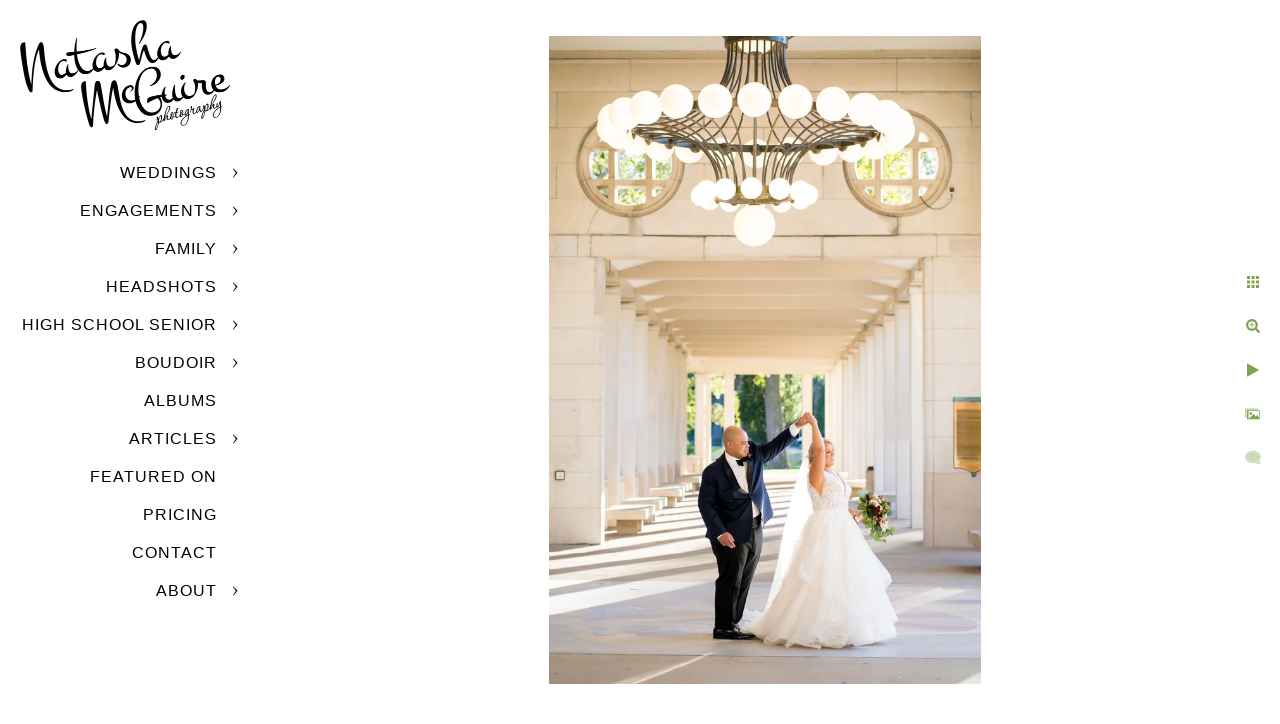

--- FILE ---
content_type: text/html; charset=utf-8
request_url: https://www.natashamcguire.com/articles/st-louis-event-venues/st-francis-xavier-college/movx13owi0z
body_size: 5105
content:
<!DOCTYPE html>
<!-- site by Good Gallery, www.goodgallery.com -->
<html class="no-js GalleryPage ">
<head>
<title>St Francis Xavier College Church Wedding - Natasha McGuire Photography</title>
<link rel="dns-prefetch" href="//cdn.goodgallery.com" /><link rel="dns-prefetch" href="//www.google-analytics.com" />
<link rel="shortcut icon" href="//cdn.goodgallery.com/bf8d2122-e156-4a89-8632-b76773fa0807/logo/2kfpp70j/rk4oti0t2q1.ico" />
<link rel="icon" href="//cdn.goodgallery.com/bf8d2122-e156-4a89-8632-b76773fa0807/logo/2kfpp70j/rk4oti0t2q1.svg" sizes="any" type="image/svg+xml" />

 <meta name="robots" content="noarchive" /> 	 <link rel="canonical" href="https://www.natashamcguire.com/articles/st-louis-event-venues/st-francis-xavier-college/movx13owi0z" />
 <style type="text/css">.YB:before{content: attr(data-c);display: block;height: 150em;}</style><link rel="stylesheet" type="text/css" media="print" onload="if(media!='all')media='all'" href="//cdn.goodgallery.com/bf8d2122-e156-4a89-8632-b76773fa0807/d/Desktop-3qQt8kbhU2Pa71uuJEStXA-2-muLjFOHvnjmLvSkK86qAYA.css" />
<script type="text/javascript" src="//cdn.goodgallery.com/bf8d2122-e156-4a89-8632-b76773fa0807/p/bundle-2teHGVEHG23F7yH4EM4Vng-20250629021656.js"></script>
<script type="text/javascript" src="//cdn.goodgallery.com/bf8d2122-e156-4a89-8632-b76773fa0807/d/PageData-374y1qs8-f476912d-0251-4d72-8305-eb3bf11862a3-muLjFOHvnjmLvSkK86qAYA-2.js"></script>
<!--[if lt IE 9]><script type="text/javascript" src="/admin/Scripts/jQuery.XDomainRequest.js"></script><![endif]-->

<meta property="og:url" content="https://www.natashamcguire.com/articles/st-louis-event-venues/st-francis-xavier-college/movx13owi0z" />
<meta property="og:type" content="website" />
<meta property="og:site_name" content="Natasha McGuire Photography" />
<meta property="og:image" content="https://cdn.goodgallery.com/bf8d2122-e156-4a89-8632-b76773fa0807/r/1024/32ctht6t/movx13owi0z.jpg" />
<meta property="og:title" content="St Francis Xavier College Church Wedding - Natasha McGuire Photography" />
<meta property="og:description" />
<script type="application/ld+json">{ "@context": "https://schema.org", "@type": "Organization", "url": "https://www.natashamcguire.com", "logo": "https://logocdn.goodgallery.com/bf8d2122-e156-4a89-8632-b76773fa0807/420x0/2om6f4mg/lpjjrq0bvzp.png" }</script>
<script type="application/ld+json">{ "@context": "http://schema.org", "@type": "BreadcrumbList", "itemListElement": [ { "@type": "ListItem", "position": "1", "item": { "@id": "https://www.natashamcguire.com/", "name": "Home" } }, { "@type": "ListItem", "position": "2", "item": { "@id": "https://www.natashamcguire.com/articles", "name": "Articles" } }, { "@type": "ListItem", "position": "3", "item": { "@id": "https://www.natashamcguire.com/articles/st-louis-event-venues", "name": "St Louis Event Venues" } }, { "@type": "ListItem", "position": "4", "item": { "@id": "https://www.natashamcguire.com/articles/st-louis-event-venues/st-francis-xavier-college", "name": "St Francis Xavier College" } } ] }</script>

<style type="text/css" data-id="inline">
html.js, html.js body {margin:0;padding:0;}
.elementContainer img {width:100%}
ul.GalleryUIMenu {list-style: none;margin: 0;padding: 0} ul.GalleryUIMenu a {text-decoration: none} ul.GalleryUIMenu li {position: relative; white-space: nowrap}
.GalleryUISiteNavigation {background-color: rgba(255, 255, 255, 1);width:250px}
.GalleryUIMenuTopLevel .GalleryUIMenu {display: inline-block} ul.GalleryUIMenu li, div.GalleryUIMenuSubMenuDiv li {text-transform:uppercase}
.GalleryUIMenuTopLevel .GalleryUIMenu > li {padding: 10px 15px 10px 15px;border:0px solid #FFFFFF;border-left-width:0px;border-top-width:0px;white-space:normal;text-align:right}
.GalleryUIMenu > li {color:#000000;background-color:rgba(255, 255, 255, 1);font-size:16px;letter-spacing: 1px;;position:relative}
.GalleryUIMenu > li > a {color:#000000} .GalleryUIMenu > li.Active > a {color:#000000}
.GalleryUIMenu > li.Active {color:#000000;background-color:rgba(255, 255, 255, 1)}
span.SubMenuArrow,span.SubMenuArrowLeft,span.SubMenuArrowRight,span.SubMenuArrowUp,span.SubMenuArrowDown {display:block;position:absolute;top:50%;right:10px;margin-top:-5px;height:10px;width:10px;background-color:transparent;} span.SubMenuArrowSizing {display:inline-block;width:20px;height:10px;opacity:0;margin-right:-2px;}

 .GalleryUISiteNavigation {position:fixed;top:0;left:0}
.GalleryUIMenuTopLevel .GalleryUIMenu {width:250px} .GalleryUISiteNavigation {height:100%}


html { font-family: 'Arial', 'Helvetica Neue', Helvetica, sans-serif; }
.GalleryUIMenu, .GalleryUIMenu a { font-family: 'Arial', 'Helvetica Neue', Helvetica, sans-serif; }
.PageTemplateText,.CaptionContainer,.PageInformationArea,.GGTextContent { font-family: 'Arial', 'Helvetica Neue', Helvetica, sans-serif; }
h1, h2, h3, h4, h5, h6 { font-family: 'Arial', 'Helvetica Neue', Helvetica, sans-serif;font-weight:700; }
.GalleryUIContainer .NameMark { font-family: 'Arial', 'Helvetica Neue', Helvetica, sans-serif; }
.GalleryMenuContent .GGMenuPageHeading { font-family: 'Arial', 'Helvetica Neue', Helvetica, sans-serif; }
.GMLabel { font-family: 'Arial', 'Helvetica Neue', Helvetica, sans-serif; }
.GMTagline { font-family: 'Arial', 'Helvetica Neue', Helvetica, sans-serif; }
div.GGForm label.SectionHeading { font-family: 'Arial', 'Helvetica Neue', Helvetica, sans-serif; }
.GGHamburgerMenuLabel { font-family: 'Arial', 'Helvetica Neue', Helvetica, sans-serif; }
h2 { font-family: 'Arial', 'Helvetica Neue', Helvetica, sans-serif;font-weight:700; }
h3 { font-family: 'Arial', 'Helvetica Neue', Helvetica, sans-serif;font-weight:700; }
h4 { font-family: 'Arial', 'Helvetica Neue', Helvetica, sans-serif;font-weight:700; }
h5 { font-family: 'Arial', 'Helvetica Neue', Helvetica, sans-serif;font-weight:700; }
h6 { font-family: 'Arial', 'Helvetica Neue', Helvetica, sans-serif;font-weight:700; }
h1 { line-height: 1.45; text-transform: uppercase; text-align: left; letter-spacing: 1px; }
h2 { line-height: 1.45; text-transform: none; text-align: left; letter-spacing: 1px;  }
h3 { line-height: 1.45; text-transform: none; text-align: left; letter-spacing: 1px; }
h4 { line-height: 1.45; text-transform: none; text-align: left; letter-spacing: 1px; }
h5 { line-height: 1.45; text-transform: none; text-align: left; letter-spacing: 1px; }
h6 { line-height: 1.45; text-transform: none; text-align: left; letter-spacing: 0px; }
.PageTemplateText,.CaptionContainer,.PageInformationArea,.GGTextContent { line-height: 1.45; text-transform: none; text-align: left; }
ul.GGBottomNavigation span { font-family: 'Arial', 'Helvetica Neue', Helvetica, sans-serif; }
.GGTextContent .GGBreadCrumbs .GGBreadCrumb, .GGTextContent .GGBreadCrumb span { font-family: 'Arial', 'Helvetica Neue', Helvetica, sans-serif; }


</style>
</head>
<body data-page-type="gallery" class="GalleryUIContainer" data-page-id="f476912d-0251-4d72-8305-eb3bf11862a3" data-tags="" data-menu-hash="muLjFOHvnjmLvSkK86qAYA" data-settings-hash="3qQt8kbhU2Pa71uuJEStXA" data-fotomotoid="" data-imglocation="//cdn.goodgallery.com/bf8d2122-e156-4a89-8632-b76773fa0807/" data-cdn="//cdn.goodgallery.com/bf8d2122-e156-4a89-8632-b76773fa0807" data-stoken="374y1qs8" data-settingstemplateid="">
<div class="GalleryUIContentParent" data-pretagged="true">
<div class="GalleryUIContentContainer" data-pretagged="true">
<div class="GalleryUIContent" data-pretagged="true"><div class="CanvasContainer" data-id="movx13owi0z" data-pretagged="true" style="overflow:hidden;"><div class="imgContainer" style="position:absolute;"><div class="dummy" style="padding-top:150.021%;"></div><div class="elementContainer" style="position:absolute;top:0;bottom:0;left:0;right:0;overflow:hidden;"><picture><source type="image/webp" sizes="56vw" srcset="//cdn.goodgallery.com/bf8d2122-e156-4a89-8632-b76773fa0807/r/0300/32ctht6t/movx13owi0z.webp 200w, //cdn.goodgallery.com/bf8d2122-e156-4a89-8632-b76773fa0807/r/0300/32ctht6t/movx13owi0z.webp 300w, //cdn.goodgallery.com/bf8d2122-e156-4a89-8632-b76773fa0807/r/0640/32ctht6t/movx13owi0z.webp 480w, //cdn.goodgallery.com/bf8d2122-e156-4a89-8632-b76773fa0807/r/0800/32ctht6t/movx13owi0z.webp 640w, //cdn.goodgallery.com/bf8d2122-e156-4a89-8632-b76773fa0807/r/1024/32ctht6t/movx13owi0z.webp 800w, //cdn.goodgallery.com/bf8d2122-e156-4a89-8632-b76773fa0807/r/1280/32ctht6t/movx13owi0z.webp 1024w, //cdn.goodgallery.com/bf8d2122-e156-4a89-8632-b76773fa0807/r/1920/32ctht6t/movx13owi0z.webp 1280w, //cdn.goodgallery.com/bf8d2122-e156-4a89-8632-b76773fa0807/r/1920/32ctht6t/movx13owi0z.webp 1600w, //cdn.goodgallery.com/bf8d2122-e156-4a89-8632-b76773fa0807/r/2560/32ctht6t/movx13owi0z.webp 1920w" /><source type="image/jpeg" sizes="56vw" srcset="//cdn.goodgallery.com/bf8d2122-e156-4a89-8632-b76773fa0807/r/0300/32ctht6t/movx13owi0z.jpg 200w, //cdn.goodgallery.com/bf8d2122-e156-4a89-8632-b76773fa0807/r/0300/32ctht6t/movx13owi0z.jpg 300w, //cdn.goodgallery.com/bf8d2122-e156-4a89-8632-b76773fa0807/r/0640/32ctht6t/movx13owi0z.jpg 480w, //cdn.goodgallery.com/bf8d2122-e156-4a89-8632-b76773fa0807/r/0800/32ctht6t/movx13owi0z.jpg 640w, //cdn.goodgallery.com/bf8d2122-e156-4a89-8632-b76773fa0807/r/1024/32ctht6t/movx13owi0z.jpg 800w, //cdn.goodgallery.com/bf8d2122-e156-4a89-8632-b76773fa0807/r/1280/32ctht6t/movx13owi0z.jpg 1024w, //cdn.goodgallery.com/bf8d2122-e156-4a89-8632-b76773fa0807/r/1920/32ctht6t/movx13owi0z.jpg 1280w, //cdn.goodgallery.com/bf8d2122-e156-4a89-8632-b76773fa0807/r/1920/32ctht6t/movx13owi0z.jpg 1600w, //cdn.goodgallery.com/bf8d2122-e156-4a89-8632-b76773fa0807/r/2560/32ctht6t/movx13owi0z.jpg 1920w" /><img src="//cdn.goodgallery.com/bf8d2122-e156-4a89-8632-b76773fa0807/r/1280/32ctht6t/movx13owi0z.jpg" draggable="false" alt="" title="" srcset="//cdn.goodgallery.com/bf8d2122-e156-4a89-8632-b76773fa0807/r/1280/32ctht6t/movx13owi0z.jpg, //cdn.goodgallery.com/bf8d2122-e156-4a89-8632-b76773fa0807/r/3200/32ctht6t/movx13owi0z.jpg 2x" loading="lazy" /></picture></div></div></div></div>
</div>
<div class="prev"></div><div class="next"></div><span class="prev SingleImageHidden"></span><span class="next SingleImageHidden"></span>
<div class="GalleryUIThumbnailPanelContainerParent"></div>
</div>
        
<div class="GalleryUISiteNavigation"><a href="/" class="NavigationLogoTarget"><img src="https://logocdn.goodgallery.com/bf8d2122-e156-4a89-8632-b76773fa0807/420x0/2om6f4mg/lpjjrq0bvzp.png" alt="Natasha McGuire Photography" title="Natasha McGuire Photography" border="0" style="padding: 20px 20px 20px 20px;" height="110" width="210"></a><div class="GalleryUIMenuTopLevel" data-predefined="true"><div class="GalleryUIMenuContainer" data-predefined="true"><ul class="GalleryUIMenu" data-predefined="true"><li data-pid="450bc5cb-f0bb-4e81-b091-6df29c91feda"><a href="/weddings">Weddings</a><span class="SubMenuArrow"> </span><span class="SubMenuArrowSizing"> </span></li><li data-pid="25dd5fd3-0d80-4573-912d-9e07038af370"><a href="/engagements">Engagements</a><span class="SubMenuArrow"> </span><span class="SubMenuArrowSizing"> </span></li><li data-pid="399215ea-9e99-405d-a1b8-0e0c34f592b0"><a href="/family">Family</a><span class="SubMenuArrow"> </span><span class="SubMenuArrowSizing"> </span></li><li data-pid="cb059a9c-3d41-4113-8764-b0223ca537bb"><a href="/headshots">Headshots</a><span class="SubMenuArrow"> </span><span class="SubMenuArrowSizing"> </span></li><li data-pid="1482d5a6-d936-45de-a7ed-7f99fd9d021f"><a href="/high-school-senior">High School Senior</a><span class="SubMenuArrow"> </span><span class="SubMenuArrowSizing"> </span></li><li data-pid="d6339240-eb33-4205-9b3d-3289f37305e5"><a href="/boudoir">Boudoir</a><span class="SubMenuArrow"> </span><span class="SubMenuArrowSizing"> </span></li><li data-pid="22feabc8-8f7f-4499-a1c4-ae86671c8259"><a href="/albums">Albums</a><span class="SubMenuArrowSizing"> </span></li><li data-pid="9ab11cf9-464b-48a3-823a-143d0d70e9bd"><a href="/articles">Articles</a><span class="SubMenuArrow"> </span><span class="SubMenuArrowSizing"> </span></li><li data-pid="eb6ec4dc-2586-48c9-afa6-b91077ae5ed7"><a href="/featured">Featured On</a><span class="SubMenuArrowSizing"> </span></li><li data-pid="6348f4f8-c7fd-4eb2-8349-c7ae536ab789"><a href="/pricing">Pricing</a><span class="SubMenuArrowSizing"> </span></li><li data-pid="dd0709fb-5221-4a89-864c-e0fdc4ae247e"><a href="/contact">Contact</a><span class="SubMenuArrowSizing"> </span></li><li data-pid="32381a7f-710e-4a49-9974-1974d98a2348"><a href="/about">About</a><span class="SubMenuArrow"> </span><span class="SubMenuArrowSizing"> </span></li></ul></div></div></div><div class="GalleryUIMenuSubLevel" style="opacity:0;display:none;z-index:10101;" data-pid="450bc5cb-f0bb-4e81-b091-6df29c91feda"><div class="GalleryUIMenuContainer"><ul class="GalleryUIMenu"><li data-pid="e7f46bd9-a9b8-415e-af63-3ad92ddb3c69"><a href="/weddings/best-photos">Best Photos</a></li><li data-pid="9bd9598b-39eb-445d-9680-0e2804e98dd2"><a href="/weddings/albums">Albums</a></li></ul></div></div><div class="GalleryUIMenuSubLevel" style="opacity:0;display:none;z-index:10101;" data-pid="25dd5fd3-0d80-4573-912d-9e07038af370"><div class="GalleryUIMenuContainer"><ul class="GalleryUIMenu"><li data-pid="3fcd75cc-fa93-4335-9d7f-7fd8076891cc"><a href="/engagements/best-photos">Best Photos</a></li><li data-pid="ee46866c-22ff-4c80-b1bd-c72fce3c850f"><a href="/engagements/albums">Albums</a></li></ul></div></div><div class="GalleryUIMenuSubLevel" style="opacity:0;display:none;z-index:10101;" data-pid="399215ea-9e99-405d-a1b8-0e0c34f592b0"><div class="GalleryUIMenuContainer"><ul class="GalleryUIMenu"><li data-pid="8e9fc581-f3fd-4d85-8742-32caa8902a1d"><a href="/family/best-photos">Best Photos</a></li><li data-pid="6c26b498-1cff-4063-b682-d07e3435df5b"><a href="/family/albums">Albums</a></li></ul></div></div><div class="GalleryUIMenuSubLevel" style="opacity:0;display:none;z-index:10101;" data-pid="cb059a9c-3d41-4113-8764-b0223ca537bb"><div class="GalleryUIMenuContainer"><ul class="GalleryUIMenu"><li data-pid="4f275151-063e-47c8-bb18-fdc8d06b597f"><a href="/headshots/best-photos">Best Photos</a></li><li data-pid="fdf36109-5db1-48e2-ac7f-f89072929f10"><a href="/headshots/10-year-anniversary-enter-win">10 Year Anniversary Enter to Win</a></li></ul></div></div><div class="GalleryUIMenuSubLevel" style="opacity:0;display:none;z-index:10101;" data-pid="1482d5a6-d936-45de-a7ed-7f99fd9d021f"><div class="GalleryUIMenuContainer"><ul class="GalleryUIMenu"><li data-pid="eed5284f-288e-4741-a879-6db15f96132a"><a href="/high-school-senior/best-photos">Best Photos</a></li><li data-pid="ba40b378-bf67-42a5-819e-54c436d73698"><a href="/high-school-senior/albums">Albums</a></li></ul></div></div><div class="GalleryUIMenuSubLevel" style="opacity:0;display:none;z-index:10101;" data-pid="d6339240-eb33-4205-9b3d-3289f37305e5"><div class="GalleryUIMenuContainer"><ul class="GalleryUIMenu"><li data-pid="1444f020-fac4-4279-bd2e-d7f0f6f08b8e"><a href="/boudoir/best-photos">Best Photos</a></li><li data-pid="31daa634-2148-4d5c-9666-1f29871fa7ea"><a href="/boudoir/boudoir-photo-sessions">Boudoir Photo Sessions</a></li></ul></div></div><div class="GalleryUIMenuSubLevel" style="opacity:0;display:none;z-index:10102;" data-pid="4dec46d1-d145-4b4b-81c9-7d71e06b12fb"><div class="GalleryUIMenuContainer"><ul class="GalleryUIMenu"><li data-pid="35e70023-7e62-4653-a996-4b1fd13e6cab"><a href="/articles/st-louis-event-venues/olive-oak-wedding">Olive and Oak Wedding</a></li><li data-pid="6aa6faed-b68d-4204-8aea-b716b6a9b396"><a href="/articles/st-louis-event-venues/21c-museum-hotel-st-louis-wedding">21c Museum Hotel St Louis Wedding</a></li><li data-pid="f476912d-0251-4d72-8305-eb3bf11862a3"><a href="/articles/st-louis-event-venues/st-francis-xavier-college">St Francis Xavier College</a></li><li data-pid="e3ca4055-fcca-4b69-b7bb-ccf93aa5d437"><a href="/articles/st-louis-event-venues/hotel-saint-louis-wedding">Hotel Saint Louis Wedding</a></li><li data-pid="b293b8a8-d074-421e-aa0e-1285305e15dc"><a href="/articles/st-louis-event-venues/barnett-washington">Barnett on Washington</a></li><li data-pid="dfff6162-b2ef-4313-9ae1-d42063bb5abd"><a href="/articles/st-louis-event-venues/majorette-wedding">Majorette Wedding</a></li><li data-pid="88ac5891-dfd2-49a5-b8ed-18e55eb99ad5"><a href="/articles/st-louis-event-venues/landhaus-new-melle-mo-wedding">Landhaus New Melle MO Wedding</a></li><li data-pid="e0da92f4-f8c5-457a-895a-bf1e3e941a5b"><a href="/articles/st-louis-event-venues/stone-house-st-charles">Stone House of St Charles</a></li><li data-pid="0dd5790a-0c11-4dde-9f72-6bf8d6a846ca"><a href="/articles/st-louis-event-venues/garden-wedding-chapel">Garden Wedding Chapel</a></li></ul></div></div><div class="GalleryUIMenuSubLevel" style="opacity:0;display:none;z-index:10102;" data-pid="f9c431a4-87aa-406e-98d3-a11d2c6d1054"><div class="GalleryUIMenuContainer"><ul class="GalleryUIMenu"><li data-pid="4cf8ea60-0438-489f-b0e5-576943fee692"><a href="/articles/vendors/video">VIDEO</a></li><li data-pid="ea02fa92-ba2e-4ef4-9d0d-f22463fcee0b"><a href="/articles/vendors/hair-makeup">HAIR AND MAKEUP</a></li></ul></div></div><div class="GalleryUIMenuSubLevel" style="opacity:0;display:none;z-index:10101;" data-pid="9ab11cf9-464b-48a3-823a-143d0d70e9bd"><div class="GalleryUIMenuContainer"><ul class="GalleryUIMenu"><li data-pid="5a356698-43d9-4f8b-b2fa-eb66b0dd5f83"><a href="/articles/kirkwood-photography-studio">Kirkwood Photography Studio</a><span class="SubMenuArrowSizing"> </span></li><li data-pid="6dd7a501-d378-4b23-8f47-677b4534f24d"><a href="/articles/indoor-family-photos">Indoor Family Photos</a><span class="SubMenuArrowSizing"> </span></li><li data-pid="d6523c9f-f32f-4297-95ab-59cc9da880fb"><a href="/articles/st-louis-headshots">St Louis Headshots</a><span class="SubMenuArrowSizing"> </span></li><li data-pid="80f6ac38-a164-4b04-8551-2ddda4a993f0"><a href="/articles/branding-photo-session">Branding Photo Session</a><span class="SubMenuArrowSizing"> </span></li><li data-pid="368aef3e-57ab-473b-9b57-432873ab97c8"><a href="/articles/lafayette-park-photo-location">Lafayette Park Photo Location</a><span class="SubMenuArrowSizing"> </span></li><li data-pid="95085a1e-c838-4cd1-81b6-98ed04317ab4"><a href="/articles/forest-park-photo-location">Forest Park Photo Location</a><span class="SubMenuArrowSizing"> </span></li><li data-pid="71e0c99d-3bb6-4770-b3d1-552dd1f8c2ea"><a href="/articles/tower-grove-park-photo-location">Tower Grove Park Photo Location</a><span class="SubMenuArrowSizing"> </span></li><li data-pid="15e544d8-e0c9-4398-bd32-49b74beaa808"><a href="/articles/st-louis-pop-weddings">St Louis Pop Up Weddings</a><span class="SubMenuArrowSizing"> </span></li><li data-pid="2ebb4875-e6c9-4143-9ca6-3901875d7e06"><a href="/articles/enter-win-photo-session">Enter to Win Photo Session</a><span class="SubMenuArrowSizing"> </span></li><li data-pid="9e7bf613-92e2-4b6f-9292-7bec96219669"><a href="/articles/open-house-engaged-couples">Open House for Engaged Couples</a><span class="SubMenuArrowSizing"> </span></li><li data-pid="cc6bcbac-3f34-49a5-bdb1-394c875b25e7"><a href="/articles/st-louis-boudoir-photographer">St Louis Boudoir Photographer</a><span class="SubMenuArrowSizing"> </span></li><li data-pid="4617129a-444c-40a6-a7e4-20ac1d95724e"><a href="/articles/fall-mini-sessions">Fall Mini Sessions</a><span class="SubMenuArrowSizing"> </span></li><li data-pid="ac5161f4-9064-48f1-9742-ff79ec4b26c8"><a href="/articles/st-louis-wedding-photographer">St Louis Wedding Photographer</a><span class="SubMenuArrowSizing"> </span></li><li data-pid="4dec46d1-d145-4b4b-81c9-7d71e06b12fb"><a href="/articles/st-louis-event-venues">St Louis Event Venues</a><span class="SubMenuArrow"> </span><span class="SubMenuArrowSizing"> </span></li><li data-pid="10ce1287-0e25-4f06-a05a-3c32ecec88a2"><a href="/articles/st-louis-bridal-shower">St Louis Bridal Shower</a><span class="SubMenuArrowSizing"> </span></li><li data-pid="149f57a1-88f1-4242-bf68-4b38fa478e13"><a href="/articles/st-louis-event-photographer">St Louis Event Photographer</a><span class="SubMenuArrowSizing"> </span></li><li data-pid="d357cf10-a727-4054-9e97-3aa72f0d6eea"><a href="/articles/preparing-photo-shoot">Preparing for Your Photo Shoot</a><span class="SubMenuArrowSizing"> </span></li><li data-pid="f9c431a4-87aa-406e-98d3-a11d2c6d1054"><a href="/articles/vendors">Vendors</a><span class="SubMenuArrow"> </span><span class="SubMenuArrowSizing"> </span></li></ul></div></div><div class="GalleryUIMenuSubLevel" style="opacity:0;display:none;z-index:10102;" data-pid="b16c783b-8f35-486a-a3b1-2170fa30f6b4"><div class="GalleryUIMenuContainer"><ul class="GalleryUIMenu"><li data-pid="089b341f-13b1-49f5-b5cb-3b4e94fb6b5a"><a href="/about/areas-served-saint-louis-photographer/saint-louis">Saint Louis</a></li><li data-pid="b605264c-aab9-4d6c-8d02-7df6f1ab3369"><a href="/about/areas-served-saint-louis-photographer/kirkwood">Kirkwood</a></li><li data-pid="6e3ea8e9-32c4-4434-abfb-8d12fd74ede0"><a href="/about/areas-served-saint-louis-photographer/chesterfield">Chesterfield</a></li></ul></div></div><div class="GalleryUIMenuSubLevel" style="opacity:0;display:none;z-index:10101;" data-pid="32381a7f-710e-4a49-9974-1974d98a2348"><div class="GalleryUIMenuContainer"><ul class="GalleryUIMenu"><li data-pid="7a6797b9-0e91-475e-a2d6-3a105764a334"><a href="/about/about-natasha">About Natasha</a><span class="SubMenuArrowSizing"> </span></li><li data-pid="8498837f-7c2a-4bda-b926-a61a07bd2050"><a href="/about/reviews">Reviews</a><span class="SubMenuArrowSizing"> </span></li><li data-pid="b16c783b-8f35-486a-a3b1-2170fa30f6b4"><a href="/about/areas-served-saint-louis-photographer">Areas Served by Saint Louis Photographer</a><span class="SubMenuArrow"> </span><span class="SubMenuArrowSizing"> </span></li></ul></div></div>
     

</body>
</html>


--- FILE ---
content_type: text/html; charset=utf-8
request_url: https://www.natashamcguire.com/articles/st-louis-event-venues/st-francis-xavier-college?IsAjax=1
body_size: 36365
content:
<!DOCTYPE html><!-- site by Good Gallery, www.goodgallery.com -->
<html class="no-js GalleryPage ">
<head>
<title>St Francis Xavier College Church Wedding - Natasha McGuire Photography</title>
<meta name="description" content="Wedding at St Francis Xavier College Church and reception in the ballroom at the church. Wedding party photos at Forest Park in St Louis, MO." />
<link rel="dns-prefetch" href="//cdn.goodgallery.com" /><link rel="dns-prefetch" href="//www.google-analytics.com" />
<link rel="shortcut icon" href="//cdn.goodgallery.com/bf8d2122-e156-4a89-8632-b76773fa0807/logo/2kfpp70j/rk4oti0t2q1.ico" />
<link rel="icon" href="//cdn.goodgallery.com/bf8d2122-e156-4a89-8632-b76773fa0807/logo/2kfpp70j/rk4oti0t2q1.svg" sizes="any" type="image/svg+xml" />

 <meta name="robots" content="noarchive" /> 	 <link rel="canonical" href="https://www.natashamcguire.com/articles/st-louis-event-venues/st-francis-xavier-college" />
 <style type="text/css">.YB:before{content: attr(data-c);display: block;height: 150em;}</style><link rel="stylesheet" type="text/css" media="print" onload="if(media!='all')media='all'" href="//cdn.goodgallery.com/bf8d2122-e156-4a89-8632-b76773fa0807/d/Desktop-3qQt8kbhU2Pa71uuJEStXA-2-muLjFOHvnjmLvSkK86qAYA.css" />
<script type="text/javascript" src="//cdn.goodgallery.com/bf8d2122-e156-4a89-8632-b76773fa0807/p/bundle-2teHGVEHG23F7yH4EM4Vng-20250629021656.js"></script>
<script type="text/javascript" src="//cdn.goodgallery.com/bf8d2122-e156-4a89-8632-b76773fa0807/d/PageData-374y1qs8-f476912d-0251-4d72-8305-eb3bf11862a3-muLjFOHvnjmLvSkK86qAYA-2.js"></script>
<!--[if lt IE 9]><script type="text/javascript" src="/admin/Scripts/jQuery.XDomainRequest.js"></script><![endif]-->

<meta property="og:url" content="https://www.natashamcguire.com/articles/st-louis-event-venues/st-francis-xavier-college" />
<meta property="og:type" content="website" />
<meta property="og:site_name" content="Natasha McGuire Photography" />
<meta property="og:image" content="https://cdn.goodgallery.com/bf8d2122-e156-4a89-8632-b76773fa0807/s/0200/32cthstu/jcdzzpdqg2b.jpg"/><meta property="og:image" content="https://cdn.goodgallery.com/bf8d2122-e156-4a89-8632-b76773fa0807/s/0200/32cthp0t/qdzpo0g02eb.jpg"/><meta property="og:image" content="https://cdn.goodgallery.com/bf8d2122-e156-4a89-8632-b76773fa0807/s/0200/32cthsta/qy5fhpgktwy.jpg"/><meta property="og:image" content="https://cdn.goodgallery.com/bf8d2122-e156-4a89-8632-b76773fa0807/s/0200/32cthta2/agrvmbtiha2.jpg"/><meta property="og:image" content="https://cdn.goodgallery.com/bf8d2122-e156-4a89-8632-b76773fa0807/s/0200/32cthtg9/js1pqyltpdm.jpg"/><meta property="og:image" content="https://cdn.goodgallery.com/bf8d2122-e156-4a89-8632-b76773fa0807/s/0200/32cthsws/ijwcntmodvz.jpg"/><meta property="og:image" content="https://cdn.goodgallery.com/bf8d2122-e156-4a89-8632-b76773fa0807/s/0200/32ctht1x/d52dun1pfqv.jpg"/><meta property="og:image" content="https://cdn.goodgallery.com/bf8d2122-e156-4a89-8632-b76773fa0807/s/0200/32ctht6t/q0xuzd24wq2.jpg"/><meta property="og:image" content="https://cdn.goodgallery.com/bf8d2122-e156-4a89-8632-b76773fa0807/s/0200/32cti0ze/ybgiw15etig.jpg"/><meta property="og:image" content="https://cdn.goodgallery.com/bf8d2122-e156-4a89-8632-b76773fa0807/s/0200/32cti0ze/wloueu3nmft.jpg"/><meta property="og:image" content="https://cdn.goodgallery.com/bf8d2122-e156-4a89-8632-b76773fa0807/s/0200/32cti0ze/ewlouintesm.jpg"/><meta property="og:image" content="https://cdn.goodgallery.com/bf8d2122-e156-4a89-8632-b76773fa0807/s/0200/32cthtiq/nyx1r2xjggy.jpg"/><meta property="og:image" content="https://cdn.goodgallery.com/bf8d2122-e156-4a89-8632-b76773fa0807/s/0200/32cthsie/unskpkwu1l1.jpg"/><meta property="og:image" content="https://cdn.goodgallery.com/bf8d2122-e156-4a89-8632-b76773fa0807/s/0200/32cthslb/neqane5ot3q.jpg"/><meta property="og:image" content="https://cdn.goodgallery.com/bf8d2122-e156-4a89-8632-b76773fa0807/s/0200/32cthsn2/uwbmthrawnv.jpg"/><meta property="og:image" content="https://cdn.goodgallery.com/bf8d2122-e156-4a89-8632-b76773fa0807/s/0200/32cthsn2/odcasvfy0yl.jpg"/><meta property="og:image" content="https://cdn.goodgallery.com/bf8d2122-e156-4a89-8632-b76773fa0807/s/0200/32cthsnc/vv1ohkh51mu.jpg"/><meta property="og:image" content="https://cdn.goodgallery.com/bf8d2122-e156-4a89-8632-b76773fa0807/s/0200/32cthsq4/shlrrtlo1oo.jpg"/><meta property="og:image" content="https://cdn.goodgallery.com/bf8d2122-e156-4a89-8632-b76773fa0807/s/0200/32cthsq4/kb3ifd0mbkr.jpg"/><meta property="og:image" content="https://cdn.goodgallery.com/bf8d2122-e156-4a89-8632-b76773fa0807/s/0200/32cthsq4/330c1kvlqvl.jpg"/><meta property="og:image" content="https://cdn.goodgallery.com/bf8d2122-e156-4a89-8632-b76773fa0807/s/0200/32cthsq4/pt2r0p3e1lp.jpg"/><meta property="og:image" content="https://cdn.goodgallery.com/bf8d2122-e156-4a89-8632-b76773fa0807/s/0200/32cthsr1/toru3qnzfwa.jpg"/><meta property="og:image" content="https://cdn.goodgallery.com/bf8d2122-e156-4a89-8632-b76773fa0807/s/0200/32cthst0/jkdh51g5p5z.jpg"/><meta property="og:image" content="https://cdn.goodgallery.com/bf8d2122-e156-4a89-8632-b76773fa0807/s/0200/32cthsta/hsuu03ro2uk.jpg"/><meta property="og:image" content="https://cdn.goodgallery.com/bf8d2122-e156-4a89-8632-b76773fa0807/s/0200/32cthstb/jalp4vgtwsb.jpg"/><meta property="og:image" content="https://cdn.goodgallery.com/bf8d2122-e156-4a89-8632-b76773fa0807/s/0200/32cthstu/we21wckgels.jpg"/><meta property="og:image" content="https://cdn.goodgallery.com/bf8d2122-e156-4a89-8632-b76773fa0807/s/0200/32cthstb/z1rmmfcsp3r.jpg"/><meta property="og:image" content="https://cdn.goodgallery.com/bf8d2122-e156-4a89-8632-b76773fa0807/s/0200/32cthstu/odkgzwrbqj2.jpg"/><meta property="og:image" content="https://cdn.goodgallery.com/bf8d2122-e156-4a89-8632-b76773fa0807/s/0200/32cthstu/abqx0cqjeub.jpg"/><meta property="og:image" content="https://cdn.goodgallery.com/bf8d2122-e156-4a89-8632-b76773fa0807/s/0200/32cthsvh/4m53mt3dfau.jpg"/><meta property="og:image" content="https://cdn.goodgallery.com/bf8d2122-e156-4a89-8632-b76773fa0807/s/0200/32cthswh/gyhw4ujs5ie.jpg"/><meta property="og:image" content="https://cdn.goodgallery.com/bf8d2122-e156-4a89-8632-b76773fa0807/s/0200/32cthsw8/021y5bx0xom.jpg"/><meta property="og:image" content="https://cdn.goodgallery.com/bf8d2122-e156-4a89-8632-b76773fa0807/s/0200/32cthswr/mq2qwcxuyb1.jpg"/><meta property="og:image" content="https://cdn.goodgallery.com/bf8d2122-e156-4a89-8632-b76773fa0807/s/0200/32cthswr/dk2dt0ixzoi.jpg"/><meta property="og:image" content="https://cdn.goodgallery.com/bf8d2122-e156-4a89-8632-b76773fa0807/s/0200/32cthswr/qlj322ovflz.jpg"/><meta property="og:image" content="https://cdn.goodgallery.com/bf8d2122-e156-4a89-8632-b76773fa0807/s/0200/32cthsyg/h43mjbkbdxg.jpg"/><script type="application/ld+json">{ "@context": "https://schema.org", "@type": "Organization", "url": "https://www.natashamcguire.com", "logo": "https://logocdn.goodgallery.com/bf8d2122-e156-4a89-8632-b76773fa0807/420x0/2om6f4mg/lpjjrq0bvzp.png" }</script>
<script type="application/ld+json">{ "@context": "http://schema.org", "@type": "BreadcrumbList", "itemListElement": [ { "@type": "ListItem", "position": "1", "item": { "@id": "https://www.natashamcguire.com/", "name": "Home" } }, { "@type": "ListItem", "position": "2", "item": { "@id": "https://www.natashamcguire.com/articles", "name": "Articles" } }, { "@type": "ListItem", "position": "3", "item": { "@id": "https://www.natashamcguire.com/articles/st-louis-event-venues", "name": "St Louis Event Venues" } }, { "@type": "ListItem", "position": "4", "item": { "@id": "https://www.natashamcguire.com/articles/st-louis-event-venues/st-francis-xavier-college", "name": "St Francis Xavier College" } } ] }</script>

<style type="text/css" data-id="inline">
html.js, html.js body {margin:0;padding:0;}
div.ThumbnailPanelThumbnailContainer div.Placeholder, div.ThumbnailPanelThumbnailContainer .CVThumb {position: absolute;left: 0px;top: 0px;height: 100%;width: 100%;border: 0px} div.ThumbnailPanelThumbnailContainer .CVThumb {text-align: center} div.ThumbnailPanelThumbnailContainer .CVThumb img {max-width: 100%;width: 100%;border: 0px} span.ThumbnailPanelEntityLoaded div.Placeholder {display: none;}
html.no-js .CVThumb img {opacity:0} div.ThumbnailPanelThumbnailContainer {overflow:hidden;position:absolute;top:0px;left:0px} .YB:before{content: attr(data-c);display: block;height: 150em;width:100%;background-color:#FFFFFF;position:fixed;z-index:9999;}
.GalleryUIThumbnailPanelContainerParent {background-color:#FFFFFF}
ul.GalleryUIMenu {list-style: none;margin: 0;padding: 0} ul.GalleryUIMenu a {text-decoration: none} ul.GalleryUIMenu li {position: relative; white-space: nowrap}
.GalleryUISiteNavigation {background-color: rgba(255, 255, 255, 1);width:250px}
.GalleryUIMenuTopLevel .GalleryUIMenu {display: inline-block} ul.GalleryUIMenu li, div.GalleryUIMenuSubMenuDiv li {text-transform:uppercase}
.GalleryUIMenuTopLevel .GalleryUIMenu > li {padding: 10px 15px 10px 15px;border:0px solid #FFFFFF;border-left-width:0px;border-top-width:0px;white-space:normal;text-align:right}
.GalleryUIMenu > li {color:#000000;background-color:rgba(255, 255, 255, 1);font-size:16px;letter-spacing: 1px;;position:relative}
.GalleryUIMenu > li > a {color:#000000} .GalleryUIMenu > li.Active > a {color:#000000}
.GalleryUIMenu > li.Active {color:#000000;background-color:rgba(255, 255, 255, 1)}
span.SubMenuArrow,span.SubMenuArrowLeft,span.SubMenuArrowRight,span.SubMenuArrowUp,span.SubMenuArrowDown {display:block;position:absolute;top:50%;right:10px;margin-top:-5px;height:10px;width:10px;background-color:transparent;} span.SubMenuArrowSizing {display:inline-block;width:20px;height:10px;opacity:0;margin-right:-2px;}

 .GalleryUISiteNavigation {position:fixed;top:0;left:0}
.GalleryUIMenuTopLevel .GalleryUIMenu {width:250px} .GalleryUISiteNavigation {height:100%}


html { font-family: 'Arial', 'Helvetica Neue', Helvetica, sans-serif; }
.GalleryUIMenu, .GalleryUIMenu a { font-family: 'Arial', 'Helvetica Neue', Helvetica, sans-serif; }
.PageTemplateText,.CaptionContainer,.PageInformationArea,.GGTextContent { font-family: 'Arial', 'Helvetica Neue', Helvetica, sans-serif; }
h1, h2, h3, h4, h5, h6 { font-family: 'Arial', 'Helvetica Neue', Helvetica, sans-serif;font-weight:700; }
.GalleryUIContainer .NameMark { font-family: 'Arial', 'Helvetica Neue', Helvetica, sans-serif; }
.GalleryMenuContent .GGMenuPageHeading { font-family: 'Arial', 'Helvetica Neue', Helvetica, sans-serif; }
.GMLabel { font-family: 'Arial', 'Helvetica Neue', Helvetica, sans-serif; }
.GMTagline { font-family: 'Arial', 'Helvetica Neue', Helvetica, sans-serif; }
div.GGForm label.SectionHeading { font-family: 'Arial', 'Helvetica Neue', Helvetica, sans-serif; }
.GGHamburgerMenuLabel { font-family: 'Arial', 'Helvetica Neue', Helvetica, sans-serif; }
h2 { font-family: 'Arial', 'Helvetica Neue', Helvetica, sans-serif;font-weight:700; }
h3 { font-family: 'Arial', 'Helvetica Neue', Helvetica, sans-serif;font-weight:700; }
h4 { font-family: 'Arial', 'Helvetica Neue', Helvetica, sans-serif;font-weight:700; }
h5 { font-family: 'Arial', 'Helvetica Neue', Helvetica, sans-serif;font-weight:700; }
h6 { font-family: 'Arial', 'Helvetica Neue', Helvetica, sans-serif;font-weight:700; }
h1 { line-height: 1.45; text-transform: uppercase; text-align: left; letter-spacing: 1px; }
h2 { line-height: 1.45; text-transform: none; text-align: left; letter-spacing: 1px;  }
h3 { line-height: 1.45; text-transform: none; text-align: left; letter-spacing: 1px; }
h4 { line-height: 1.45; text-transform: none; text-align: left; letter-spacing: 1px; }
h5 { line-height: 1.45; text-transform: none; text-align: left; letter-spacing: 1px; }
h6 { line-height: 1.45; text-transform: none; text-align: left; letter-spacing: 0px; }
.PageTemplateText,.CaptionContainer,.PageInformationArea,.GGTextContent { line-height: 1.45; text-transform: none; text-align: left; }
ul.GGBottomNavigation span { font-family: 'Arial', 'Helvetica Neue', Helvetica, sans-serif; }
.GGTextContent .GGBreadCrumbs .GGBreadCrumb, .GGTextContent .GGBreadCrumb span { font-family: 'Arial', 'Helvetica Neue', Helvetica, sans-serif; }




div.GalleryUIThumbnailPanelContainerParent {
    background-color: #FFFFFF;
}

div.GGThumbActualContainer div.ThumbnailPanelCaptionContainer {
    position: unset;
    left: unset;
    top: unset;
}

html.js.GalleryPage.ThumbnailPanelActive {
    overflow: visible;
}

    
    html.GalleryPage.ThumbnailPanelActive div.GalleryUISiteNavigation {
        position: fixed !important;
    }
    

html.ThumbnailPanelActive body {
    overflow: visible;
}

html.ThumbnailPanelActive div.GalleryUIContentParent {
    overflow: visible;
}

div.GalleryUIThumbnailPanelContainer div.GGThumbModernContainer > div.GGTextContent {
    position: relative;
}

div.GGThumbActualContainer div.ThumbEntityContainer div.ThumbAspectContainer {
}

div.GGThumbActualContainer div.ThumbEntityContainer div.ThumbAspectContainer {
    height: 0;
    overflow: hidden;
    position: relative;
    border-radius: 0%;
    border: 0px solid rgba(255, 255, 255, 1);
    background-color: rgba(255, 255, 255, 1);
    opacity: 1;

    -moz-transition: opacity 0.15s, background-color 0.15s, border-color 0.15s, color 0.15s;
    -webkit-transition: opacity 0.15s, background-color 0.15s, border-color 0.15s, color 0.15s;
    -o-transition: opacity: 0.15s, background-color 0.15s, border-color 0.15s, color 0.15s;
    transition: opacity 0.15s, background-color 0.15s, border-color 0.15s, color 0.15s;
}

div.GGThumbActualContainer div.ThumbAspectContainer > div,
div.GGThumbModernContainer div.ThumbAspectContainer > div {
    position: absolute;
    left: 0;
    top: 0;
    height: 100%;
    width: 100%;
}

div.GGThumbActualContainer div.ThumbAspectContainer img,
div.GGThumbModernContainer div.ThumbAspectContainer img {
    min-width: 100%;
    min-height: 100%;
}

div.GGThumbActualContainer div.ThumbAspectContainer div.icon {
    position: absolute;
    left: unset;
    top: unset;
    right: 5px;
    bottom: 5px;
    cursor: pointer;

    -webkit-border-radius: 15%;
    -moz-border-radius: 15%;
    border-radius: 15%;
    height: 34px;
    width: 34px;
    padding: 5px;
    -moz-box-sizing: border-box;
    box-sizing: border-box;
}

div.ThumbEntityContainer div.ThumbCaption {
    display: none;
    overflow: hidden;
    
    cursor: pointer;
    padding: 20px;
    font-size: 12px;
    color: rgba(128, 128, 128, 1);
    background-color: rgba(255, 255, 255, 0.75);
    border: 0px solid rgba(128, 128, 128, 0.75);
    border-top-width: 0px;

    -moz-transition: opacity 0.15s, background-color 0.15s, border-color 0.15s, color 0.15s;
    -webkit-transition: opacity 0.15s, background-color 0.15s, border-color 0.15s, color 0.15s;
    -o-transition: opacity: 0.15s, background-color 0.15s, border-color 0.15s, color 0.15s;
    transition: opacity 0.15s, background-color 0.15s, border-color 0.15s, color 0.15s;

}

div.ThumbEntityContainer.ShowCaptions div.ThumbCaption {
    display: block;
}

html.ThumbnailPanelActive .GGCaption {
    display: none;
}

    
div.GGThumbActualContainer {
    display: grid;
    grid-template-columns: repeat(3, 1fr);
    grid-column-gap: 20px;
    margin: 45px 0px 45px 0px;
}

div.GGThumbActualContainer div.ThumbEntityContainer + div {
    margin-top: 20px;
}

    
        
div.GGThumbActualContainer > div:nth-child(1) {
    grid-column-start: 1;
}
        
        
div.GGThumbActualContainer > div:nth-child(2) {
    grid-column-start: 2;
}
        
        
div.GGThumbActualContainer > div:nth-child(3) {
    grid-column-start: 3;
}
        

div.GGThumbModernContainer div.ThumbAspectContainer {
    height: 0;
    overflow: hidden;
    position: relative;
    border: 0px solid rgba(255, 255, 255, 1);
    opacity: 1;

	-moz-transition: opacity 0.15s, background-color 0.15s, border-color 0.15s, color 0.15s;
	-webkit-transition: opacity 0.15s, background-color 0.15s, border-color 0.15s, color 0.15s;
	-o-transition: opacity: 0.15s, background-color 0.15s, border-color 0.15s, color 0.15s;
	transition: opacity 0.15s, background-color 0.15s, border-color 0.15s, color 0.15s;
}

div.GGThumbModernContainer div.ThumbCoverImage {
    margin: 45px 0px 45px 0px;
}

@media (hover: hover) {
    div.GGThumbActualContainer div.ThumbEntityContainer:hover div.ThumbAspectContainer {
        opacity: 0.95;
        border-color: rgba(128, 163, 83, 1);
    }

    div.ThumbEntityContainer:hover div.ThumbCaption {
        color: rgba(0, 0, 0, 1);
        background-color: rgba(211, 211, 211, 1);
        border-color: rgba(0, 0, 0, 1);
    }

    div.GGThumbModernContainer div.ThumbCoverImage:hover div.ThumbAspectContainer {
        opacity: 0.95;
        border-color: rgba(128, 163, 83, 1);
    }
}
</style>
</head>
<body data-page-type="gallery" class="GalleryUIContainer" data-page-id="f476912d-0251-4d72-8305-eb3bf11862a3" data-tags="" data-menu-hash="muLjFOHvnjmLvSkK86qAYA" data-settings-hash="3qQt8kbhU2Pa71uuJEStXA" data-fotomotoid="" data-imglocation="//cdn.goodgallery.com/bf8d2122-e156-4a89-8632-b76773fa0807/" data-cdn="//cdn.goodgallery.com/bf8d2122-e156-4a89-8632-b76773fa0807" data-stoken="374y1qs8" data-settingstemplateid="">
    <div class="GalleryUIContentParent YB" data-pretagged="true" style="position:absolute;height:100%;width:calc(100% - 250px);top:0px;left:250px;">
        <div class="GalleryUIContentContainer"></div>
        <div class="prev"></div><div class="next"></div><span class="prev SingleImageHidden"></span><span class="next SingleImageHidden"></span>
        <div class="GalleryUIThumbnailPanelContainerParent" style="opacity: 1;position: absolute;height: 100%;width: 100%;left: 0px;top: 0px;z-index: 550;transition: all 0s ease;">
            <div class="GalleryUIThumbnailPanelContainer">
                <div class="GGThumbModernContainer">
                        
                            <div class="GGTextContent  SelectionCitation">
                                    
                                <div class="GGBreadCrumbs">
                                        
                                    <div class="GGBreadCrumb">
                                        <a href="/" title="Natasha McGuire Photography - Natasha McGuire Photography"><span>Home</span></a> »
                                    </div>
                                        
                                        
                                    <div class="GGBreadCrumb">
                                        <a href="/articles" title="Articles"><span>Articles</span></a> »
                                    </div>
                                        
                                        
                                    <div class="GGBreadCrumb">
                                        <a href="/articles/st-louis-event-venues" title="St Louis Event Venues"><span>St Louis Event Venues</span></a> »
                                    </div>
                                        
                                    <div class="GGBreadCrumb">
                                        <span>St Francis Xavier College</span>
                                    </div>
                                </div>
                                    

                                <p>Liz &amp; Jon got married at St. Francis Xavier College Church on the St Louis University campus, the location where they first met! Their wedding reception was also at St. Francis in the ballroom. Liz got her dress from Hope’s Bridal, the same dress shop that her mom got her wedding dress from! Laurel Fox with One Foxy Affair made sure everything was perfect! Details included: 3 tiered "wedding cake" cookies with stickers featuring their cats, bar signage with signature drinks featuring their cats, guest book (vintage record player w/ records to sign), record sleeve had a photo from their engagement session, cold sparklers, custom gobo and glow accessories for the dance floor crowd! Stems Floral created 4 different centerpiece styles! Each table also had framed photos from their engagement session and menu cards. They had a beautiful mirror seating chart w/ wax seals. Spin Society DJs made sure everyone had a great time on the dance floor! It was my pleasure working with Liz &amp; Jon and their team of vendors. Scroll down for a full list of wedding vendors with social media handles.</p>


                            </div>
                        


                    <div class="GGThumbActualContainer">
                                    
                        <div>
                                <div class="ThumbEntityContainer" data-id="jcdzzpdqg2b" data-plink="jcdzzpdqg2b"><a class="ThumbLink" href="/articles/st-louis-event-venues/st-francis-xavier-college/jcdzzpdqg2b" title=""><div class="ThumbAspectContainer" style="padding-top:calc((2333 / 3500) * 100%)"><div><picture><source type="image/webp" sizes="calc((97vw - 290px) / 3)" srcset="//cdn.goodgallery.com/bf8d2122-e156-4a89-8632-b76773fa0807/t/0050/32cthstu/jcdzzpdqg2b.webp 50w, //cdn.goodgallery.com/bf8d2122-e156-4a89-8632-b76773fa0807/t/0075/32cthstu/jcdzzpdqg2b.webp 75w, //cdn.goodgallery.com/bf8d2122-e156-4a89-8632-b76773fa0807/t/0100/32cthstu/jcdzzpdqg2b.webp 100w, //cdn.goodgallery.com/bf8d2122-e156-4a89-8632-b76773fa0807/t/0125/32cthstu/jcdzzpdqg2b.webp 125w, //cdn.goodgallery.com/bf8d2122-e156-4a89-8632-b76773fa0807/t/0150/32cthstu/jcdzzpdqg2b.webp 150w, //cdn.goodgallery.com/bf8d2122-e156-4a89-8632-b76773fa0807/t/0175/32cthstu/jcdzzpdqg2b.webp 175w, //cdn.goodgallery.com/bf8d2122-e156-4a89-8632-b76773fa0807/t/0200/32cthstu/jcdzzpdqg2b.webp 200w, //cdn.goodgallery.com/bf8d2122-e156-4a89-8632-b76773fa0807/t/0225/32cthstu/jcdzzpdqg2b.webp 225w, //cdn.goodgallery.com/bf8d2122-e156-4a89-8632-b76773fa0807/t/0250/32cthstu/jcdzzpdqg2b.webp 250w, //cdn.goodgallery.com/bf8d2122-e156-4a89-8632-b76773fa0807/t/0275/32cthstu/jcdzzpdqg2b.webp 275w, //cdn.goodgallery.com/bf8d2122-e156-4a89-8632-b76773fa0807/t/0300/32cthstu/jcdzzpdqg2b.webp 300w, //cdn.goodgallery.com/bf8d2122-e156-4a89-8632-b76773fa0807/t/0350/32cthstu/jcdzzpdqg2b.webp 350w, //cdn.goodgallery.com/bf8d2122-e156-4a89-8632-b76773fa0807/t/0400/32cthstu/jcdzzpdqg2b.webp 400w, //cdn.goodgallery.com/bf8d2122-e156-4a89-8632-b76773fa0807/t/0450/32cthstu/jcdzzpdqg2b.webp 450w, //cdn.goodgallery.com/bf8d2122-e156-4a89-8632-b76773fa0807/t/0500/32cthstu/jcdzzpdqg2b.webp 500w, //cdn.goodgallery.com/bf8d2122-e156-4a89-8632-b76773fa0807/t/0550/32cthstu/jcdzzpdqg2b.webp 550w, //cdn.goodgallery.com/bf8d2122-e156-4a89-8632-b76773fa0807/t/0600/32cthstu/jcdzzpdqg2b.webp 600w, //cdn.goodgallery.com/bf8d2122-e156-4a89-8632-b76773fa0807/t/0650/32cthstu/jcdzzpdqg2b.webp 650w, //cdn.goodgallery.com/bf8d2122-e156-4a89-8632-b76773fa0807/t/0700/32cthstu/jcdzzpdqg2b.webp 700w, //cdn.goodgallery.com/bf8d2122-e156-4a89-8632-b76773fa0807/t/0750/32cthstu/jcdzzpdqg2b.webp 750w, //cdn.goodgallery.com/bf8d2122-e156-4a89-8632-b76773fa0807/t/0800/32cthstu/jcdzzpdqg2b.webp 800w, //cdn.goodgallery.com/bf8d2122-e156-4a89-8632-b76773fa0807/t/0850/32cthstu/jcdzzpdqg2b.webp 850w, //cdn.goodgallery.com/bf8d2122-e156-4a89-8632-b76773fa0807/t/0900/32cthstu/jcdzzpdqg2b.webp 900w, //cdn.goodgallery.com/bf8d2122-e156-4a89-8632-b76773fa0807/t/0950/32cthstu/jcdzzpdqg2b.webp 950w, //cdn.goodgallery.com/bf8d2122-e156-4a89-8632-b76773fa0807/t/1024/32cthstu/jcdzzpdqg2b.webp 1024w, //cdn.goodgallery.com/bf8d2122-e156-4a89-8632-b76773fa0807/t/2560/32cthstu/jcdzzpdqg2b.webp 2560w" /><source type="image/jpeg" sizes="calc((97vw - 290px) / 3)" srcset="//cdn.goodgallery.com/bf8d2122-e156-4a89-8632-b76773fa0807/t/0050/32cthstu/jcdzzpdqg2b.jpg 50w, //cdn.goodgallery.com/bf8d2122-e156-4a89-8632-b76773fa0807/t/0075/32cthstu/jcdzzpdqg2b.jpg 75w, //cdn.goodgallery.com/bf8d2122-e156-4a89-8632-b76773fa0807/t/0100/32cthstu/jcdzzpdqg2b.jpg 100w, //cdn.goodgallery.com/bf8d2122-e156-4a89-8632-b76773fa0807/t/0125/32cthstu/jcdzzpdqg2b.jpg 125w, //cdn.goodgallery.com/bf8d2122-e156-4a89-8632-b76773fa0807/t/0150/32cthstu/jcdzzpdqg2b.jpg 150w, //cdn.goodgallery.com/bf8d2122-e156-4a89-8632-b76773fa0807/t/0175/32cthstu/jcdzzpdqg2b.jpg 175w, //cdn.goodgallery.com/bf8d2122-e156-4a89-8632-b76773fa0807/t/0200/32cthstu/jcdzzpdqg2b.jpg 200w, //cdn.goodgallery.com/bf8d2122-e156-4a89-8632-b76773fa0807/t/0225/32cthstu/jcdzzpdqg2b.jpg 225w, //cdn.goodgallery.com/bf8d2122-e156-4a89-8632-b76773fa0807/t/0250/32cthstu/jcdzzpdqg2b.jpg 250w, //cdn.goodgallery.com/bf8d2122-e156-4a89-8632-b76773fa0807/t/0275/32cthstu/jcdzzpdqg2b.jpg 275w, //cdn.goodgallery.com/bf8d2122-e156-4a89-8632-b76773fa0807/t/0300/32cthstu/jcdzzpdqg2b.jpg 300w, //cdn.goodgallery.com/bf8d2122-e156-4a89-8632-b76773fa0807/t/0350/32cthstu/jcdzzpdqg2b.jpg 350w, //cdn.goodgallery.com/bf8d2122-e156-4a89-8632-b76773fa0807/t/0400/32cthstu/jcdzzpdqg2b.jpg 400w, //cdn.goodgallery.com/bf8d2122-e156-4a89-8632-b76773fa0807/t/0450/32cthstu/jcdzzpdqg2b.jpg 450w, //cdn.goodgallery.com/bf8d2122-e156-4a89-8632-b76773fa0807/t/0500/32cthstu/jcdzzpdqg2b.jpg 500w, //cdn.goodgallery.com/bf8d2122-e156-4a89-8632-b76773fa0807/t/0550/32cthstu/jcdzzpdqg2b.jpg 550w, //cdn.goodgallery.com/bf8d2122-e156-4a89-8632-b76773fa0807/t/0600/32cthstu/jcdzzpdqg2b.jpg 600w, //cdn.goodgallery.com/bf8d2122-e156-4a89-8632-b76773fa0807/t/0650/32cthstu/jcdzzpdqg2b.jpg 650w, //cdn.goodgallery.com/bf8d2122-e156-4a89-8632-b76773fa0807/t/0700/32cthstu/jcdzzpdqg2b.jpg 700w, //cdn.goodgallery.com/bf8d2122-e156-4a89-8632-b76773fa0807/t/0750/32cthstu/jcdzzpdqg2b.jpg 750w, //cdn.goodgallery.com/bf8d2122-e156-4a89-8632-b76773fa0807/t/0800/32cthstu/jcdzzpdqg2b.jpg 800w, //cdn.goodgallery.com/bf8d2122-e156-4a89-8632-b76773fa0807/t/0850/32cthstu/jcdzzpdqg2b.jpg 850w, //cdn.goodgallery.com/bf8d2122-e156-4a89-8632-b76773fa0807/t/0900/32cthstu/jcdzzpdqg2b.jpg 900w, //cdn.goodgallery.com/bf8d2122-e156-4a89-8632-b76773fa0807/t/0950/32cthstu/jcdzzpdqg2b.jpg 950w, //cdn.goodgallery.com/bf8d2122-e156-4a89-8632-b76773fa0807/t/1024/32cthstu/jcdzzpdqg2b.jpg 1024w, //cdn.goodgallery.com/bf8d2122-e156-4a89-8632-b76773fa0807/t/2560/32cthstu/jcdzzpdqg2b.jpg 2560w" /><img src="//cdn.goodgallery.com/bf8d2122-e156-4a89-8632-b76773fa0807/t/0400/32cthstu/jcdzzpdqg2b.jpg" nopin="nopin" draggable="false" alt="" title="" srcset="//cdn.goodgallery.com/bf8d2122-e156-4a89-8632-b76773fa0807/t/1024/32cthstu/jcdzzpdqg2b.jpg, //cdn.goodgallery.com/bf8d2122-e156-4a89-8632-b76773fa0807/t/2560/32cthstu/jcdzzpdqg2b.jpg 2x" /></picture></div></div></a></div>
                                <div class="ThumbEntityContainer" data-id="agrvmbtiha2" data-plink="agrvmbtiha2"><a class="ThumbLink" href="/articles/st-louis-event-venues/st-francis-xavier-college/agrvmbtiha2" title=""><div class="ThumbAspectContainer" style="padding-top:calc((3500 / 2333) * 100%)"><div><picture><source type="image/webp" sizes="calc((97vw - 290px) / 3)" srcset="//cdn.goodgallery.com/bf8d2122-e156-4a89-8632-b76773fa0807/t/0075/32cthta2/agrvmbtiha2.webp 50w, //cdn.goodgallery.com/bf8d2122-e156-4a89-8632-b76773fa0807/t/0100/32cthta2/agrvmbtiha2.webp 75w, //cdn.goodgallery.com/bf8d2122-e156-4a89-8632-b76773fa0807/t/0150/32cthta2/agrvmbtiha2.webp 100w, //cdn.goodgallery.com/bf8d2122-e156-4a89-8632-b76773fa0807/t/0175/32cthta2/agrvmbtiha2.webp 125w, //cdn.goodgallery.com/bf8d2122-e156-4a89-8632-b76773fa0807/t/0225/32cthta2/agrvmbtiha2.webp 150w, //cdn.goodgallery.com/bf8d2122-e156-4a89-8632-b76773fa0807/t/0250/32cthta2/agrvmbtiha2.webp 175w, //cdn.goodgallery.com/bf8d2122-e156-4a89-8632-b76773fa0807/t/0300/32cthta2/agrvmbtiha2.webp 200w, //cdn.goodgallery.com/bf8d2122-e156-4a89-8632-b76773fa0807/t/0300/32cthta2/agrvmbtiha2.webp 225w, //cdn.goodgallery.com/bf8d2122-e156-4a89-8632-b76773fa0807/t/0350/32cthta2/agrvmbtiha2.webp 250w, //cdn.goodgallery.com/bf8d2122-e156-4a89-8632-b76773fa0807/t/0400/32cthta2/agrvmbtiha2.webp 275w, //cdn.goodgallery.com/bf8d2122-e156-4a89-8632-b76773fa0807/t/0450/32cthta2/agrvmbtiha2.webp 300w, //cdn.goodgallery.com/bf8d2122-e156-4a89-8632-b76773fa0807/t/0500/32cthta2/agrvmbtiha2.webp 350w, //cdn.goodgallery.com/bf8d2122-e156-4a89-8632-b76773fa0807/t/0600/32cthta2/agrvmbtiha2.webp 400w, //cdn.goodgallery.com/bf8d2122-e156-4a89-8632-b76773fa0807/t/0650/32cthta2/agrvmbtiha2.webp 450w, //cdn.goodgallery.com/bf8d2122-e156-4a89-8632-b76773fa0807/t/0750/32cthta2/agrvmbtiha2.webp 500w, //cdn.goodgallery.com/bf8d2122-e156-4a89-8632-b76773fa0807/t/0800/32cthta2/agrvmbtiha2.webp 550w, //cdn.goodgallery.com/bf8d2122-e156-4a89-8632-b76773fa0807/t/0900/32cthta2/agrvmbtiha2.webp 600w, //cdn.goodgallery.com/bf8d2122-e156-4a89-8632-b76773fa0807/t/0950/32cthta2/agrvmbtiha2.webp 650w, //cdn.goodgallery.com/bf8d2122-e156-4a89-8632-b76773fa0807/t/1024/32cthta2/agrvmbtiha2.webp 700w, //cdn.goodgallery.com/bf8d2122-e156-4a89-8632-b76773fa0807/t/1024/32cthta2/agrvmbtiha2.webp 750w, //cdn.goodgallery.com/bf8d2122-e156-4a89-8632-b76773fa0807/t/1024/32cthta2/agrvmbtiha2.webp 800w, //cdn.goodgallery.com/bf8d2122-e156-4a89-8632-b76773fa0807/t/1024/32cthta2/agrvmbtiha2.webp 850w, //cdn.goodgallery.com/bf8d2122-e156-4a89-8632-b76773fa0807/t/1024/32cthta2/agrvmbtiha2.webp 900w, //cdn.goodgallery.com/bf8d2122-e156-4a89-8632-b76773fa0807/t/1024/32cthta2/agrvmbtiha2.webp 950w, //cdn.goodgallery.com/bf8d2122-e156-4a89-8632-b76773fa0807/t/1024/32cthta2/agrvmbtiha2.webp 1024w" /><source type="image/jpeg" sizes="calc((97vw - 290px) / 3)" srcset="//cdn.goodgallery.com/bf8d2122-e156-4a89-8632-b76773fa0807/t/0075/32cthta2/agrvmbtiha2.jpg 50w, //cdn.goodgallery.com/bf8d2122-e156-4a89-8632-b76773fa0807/t/0100/32cthta2/agrvmbtiha2.jpg 75w, //cdn.goodgallery.com/bf8d2122-e156-4a89-8632-b76773fa0807/t/0150/32cthta2/agrvmbtiha2.jpg 100w, //cdn.goodgallery.com/bf8d2122-e156-4a89-8632-b76773fa0807/t/0175/32cthta2/agrvmbtiha2.jpg 125w, //cdn.goodgallery.com/bf8d2122-e156-4a89-8632-b76773fa0807/t/0225/32cthta2/agrvmbtiha2.jpg 150w, //cdn.goodgallery.com/bf8d2122-e156-4a89-8632-b76773fa0807/t/0250/32cthta2/agrvmbtiha2.jpg 175w, //cdn.goodgallery.com/bf8d2122-e156-4a89-8632-b76773fa0807/t/0300/32cthta2/agrvmbtiha2.jpg 200w, //cdn.goodgallery.com/bf8d2122-e156-4a89-8632-b76773fa0807/t/0300/32cthta2/agrvmbtiha2.jpg 225w, //cdn.goodgallery.com/bf8d2122-e156-4a89-8632-b76773fa0807/t/0350/32cthta2/agrvmbtiha2.jpg 250w, //cdn.goodgallery.com/bf8d2122-e156-4a89-8632-b76773fa0807/t/0400/32cthta2/agrvmbtiha2.jpg 275w, //cdn.goodgallery.com/bf8d2122-e156-4a89-8632-b76773fa0807/t/0450/32cthta2/agrvmbtiha2.jpg 300w, //cdn.goodgallery.com/bf8d2122-e156-4a89-8632-b76773fa0807/t/0500/32cthta2/agrvmbtiha2.jpg 350w, //cdn.goodgallery.com/bf8d2122-e156-4a89-8632-b76773fa0807/t/0600/32cthta2/agrvmbtiha2.jpg 400w, //cdn.goodgallery.com/bf8d2122-e156-4a89-8632-b76773fa0807/t/0650/32cthta2/agrvmbtiha2.jpg 450w, //cdn.goodgallery.com/bf8d2122-e156-4a89-8632-b76773fa0807/t/0750/32cthta2/agrvmbtiha2.jpg 500w, //cdn.goodgallery.com/bf8d2122-e156-4a89-8632-b76773fa0807/t/0800/32cthta2/agrvmbtiha2.jpg 550w, //cdn.goodgallery.com/bf8d2122-e156-4a89-8632-b76773fa0807/t/0900/32cthta2/agrvmbtiha2.jpg 600w, //cdn.goodgallery.com/bf8d2122-e156-4a89-8632-b76773fa0807/t/0950/32cthta2/agrvmbtiha2.jpg 650w, //cdn.goodgallery.com/bf8d2122-e156-4a89-8632-b76773fa0807/t/1024/32cthta2/agrvmbtiha2.jpg 700w, //cdn.goodgallery.com/bf8d2122-e156-4a89-8632-b76773fa0807/t/1024/32cthta2/agrvmbtiha2.jpg 750w, //cdn.goodgallery.com/bf8d2122-e156-4a89-8632-b76773fa0807/t/1024/32cthta2/agrvmbtiha2.jpg 800w, //cdn.goodgallery.com/bf8d2122-e156-4a89-8632-b76773fa0807/t/1024/32cthta2/agrvmbtiha2.jpg 850w, //cdn.goodgallery.com/bf8d2122-e156-4a89-8632-b76773fa0807/t/1024/32cthta2/agrvmbtiha2.jpg 900w, //cdn.goodgallery.com/bf8d2122-e156-4a89-8632-b76773fa0807/t/1024/32cthta2/agrvmbtiha2.jpg 950w, //cdn.goodgallery.com/bf8d2122-e156-4a89-8632-b76773fa0807/t/1024/32cthta2/agrvmbtiha2.jpg 1024w" /><img src="//cdn.goodgallery.com/bf8d2122-e156-4a89-8632-b76773fa0807/t/0600/32cthta2/agrvmbtiha2.jpg" nopin="nopin" draggable="false" alt="" title="" srcset="//cdn.goodgallery.com/bf8d2122-e156-4a89-8632-b76773fa0807/t/1024/32cthta2/agrvmbtiha2.jpg, //cdn.goodgallery.com/bf8d2122-e156-4a89-8632-b76773fa0807/t/2560/32cthta2/agrvmbtiha2.jpg 2x" loading="lazy" /></picture></div></div></a></div>
                                <div class="ThumbEntityContainer" data-id="ybgiw15etig" data-plink="ybgiw15etig"><a class="ThumbLink" href="/articles/st-louis-event-venues/st-francis-xavier-college/ybgiw15etig" title=""><div class="ThumbAspectContainer" style="padding-top:calc((2333 / 3500) * 100%)"><div><picture><source type="image/webp" sizes="calc((97vw - 290px) / 3)" srcset="//cdn.goodgallery.com/bf8d2122-e156-4a89-8632-b76773fa0807/t/0050/32cti0ze/ybgiw15etig.webp 50w, //cdn.goodgallery.com/bf8d2122-e156-4a89-8632-b76773fa0807/t/0075/32cti0ze/ybgiw15etig.webp 75w, //cdn.goodgallery.com/bf8d2122-e156-4a89-8632-b76773fa0807/t/0100/32cti0ze/ybgiw15etig.webp 100w, //cdn.goodgallery.com/bf8d2122-e156-4a89-8632-b76773fa0807/t/0125/32cti0ze/ybgiw15etig.webp 125w, //cdn.goodgallery.com/bf8d2122-e156-4a89-8632-b76773fa0807/t/0150/32cti0ze/ybgiw15etig.webp 150w, //cdn.goodgallery.com/bf8d2122-e156-4a89-8632-b76773fa0807/t/0175/32cti0ze/ybgiw15etig.webp 175w, //cdn.goodgallery.com/bf8d2122-e156-4a89-8632-b76773fa0807/t/0200/32cti0ze/ybgiw15etig.webp 200w, //cdn.goodgallery.com/bf8d2122-e156-4a89-8632-b76773fa0807/t/0225/32cti0ze/ybgiw15etig.webp 225w, //cdn.goodgallery.com/bf8d2122-e156-4a89-8632-b76773fa0807/t/0250/32cti0ze/ybgiw15etig.webp 250w, //cdn.goodgallery.com/bf8d2122-e156-4a89-8632-b76773fa0807/t/0275/32cti0ze/ybgiw15etig.webp 275w, //cdn.goodgallery.com/bf8d2122-e156-4a89-8632-b76773fa0807/t/0300/32cti0ze/ybgiw15etig.webp 300w, //cdn.goodgallery.com/bf8d2122-e156-4a89-8632-b76773fa0807/t/0350/32cti0ze/ybgiw15etig.webp 350w, //cdn.goodgallery.com/bf8d2122-e156-4a89-8632-b76773fa0807/t/0400/32cti0ze/ybgiw15etig.webp 400w, //cdn.goodgallery.com/bf8d2122-e156-4a89-8632-b76773fa0807/t/0450/32cti0ze/ybgiw15etig.webp 450w, //cdn.goodgallery.com/bf8d2122-e156-4a89-8632-b76773fa0807/t/0500/32cti0ze/ybgiw15etig.webp 500w, //cdn.goodgallery.com/bf8d2122-e156-4a89-8632-b76773fa0807/t/0550/32cti0ze/ybgiw15etig.webp 550w, //cdn.goodgallery.com/bf8d2122-e156-4a89-8632-b76773fa0807/t/0600/32cti0ze/ybgiw15etig.webp 600w, //cdn.goodgallery.com/bf8d2122-e156-4a89-8632-b76773fa0807/t/0650/32cti0ze/ybgiw15etig.webp 650w, //cdn.goodgallery.com/bf8d2122-e156-4a89-8632-b76773fa0807/t/0700/32cti0ze/ybgiw15etig.webp 700w, //cdn.goodgallery.com/bf8d2122-e156-4a89-8632-b76773fa0807/t/0750/32cti0ze/ybgiw15etig.webp 750w, //cdn.goodgallery.com/bf8d2122-e156-4a89-8632-b76773fa0807/t/0800/32cti0ze/ybgiw15etig.webp 800w, //cdn.goodgallery.com/bf8d2122-e156-4a89-8632-b76773fa0807/t/0850/32cti0ze/ybgiw15etig.webp 850w, //cdn.goodgallery.com/bf8d2122-e156-4a89-8632-b76773fa0807/t/0900/32cti0ze/ybgiw15etig.webp 900w, //cdn.goodgallery.com/bf8d2122-e156-4a89-8632-b76773fa0807/t/0950/32cti0ze/ybgiw15etig.webp 950w, //cdn.goodgallery.com/bf8d2122-e156-4a89-8632-b76773fa0807/t/1024/32cti0ze/ybgiw15etig.webp 1024w, //cdn.goodgallery.com/bf8d2122-e156-4a89-8632-b76773fa0807/t/2560/32cti0ze/ybgiw15etig.webp 2560w" /><source type="image/jpeg" sizes="calc((97vw - 290px) / 3)" srcset="//cdn.goodgallery.com/bf8d2122-e156-4a89-8632-b76773fa0807/t/0050/32cti0ze/ybgiw15etig.jpg 50w, //cdn.goodgallery.com/bf8d2122-e156-4a89-8632-b76773fa0807/t/0075/32cti0ze/ybgiw15etig.jpg 75w, //cdn.goodgallery.com/bf8d2122-e156-4a89-8632-b76773fa0807/t/0100/32cti0ze/ybgiw15etig.jpg 100w, //cdn.goodgallery.com/bf8d2122-e156-4a89-8632-b76773fa0807/t/0125/32cti0ze/ybgiw15etig.jpg 125w, //cdn.goodgallery.com/bf8d2122-e156-4a89-8632-b76773fa0807/t/0150/32cti0ze/ybgiw15etig.jpg 150w, //cdn.goodgallery.com/bf8d2122-e156-4a89-8632-b76773fa0807/t/0175/32cti0ze/ybgiw15etig.jpg 175w, //cdn.goodgallery.com/bf8d2122-e156-4a89-8632-b76773fa0807/t/0200/32cti0ze/ybgiw15etig.jpg 200w, //cdn.goodgallery.com/bf8d2122-e156-4a89-8632-b76773fa0807/t/0225/32cti0ze/ybgiw15etig.jpg 225w, //cdn.goodgallery.com/bf8d2122-e156-4a89-8632-b76773fa0807/t/0250/32cti0ze/ybgiw15etig.jpg 250w, //cdn.goodgallery.com/bf8d2122-e156-4a89-8632-b76773fa0807/t/0275/32cti0ze/ybgiw15etig.jpg 275w, //cdn.goodgallery.com/bf8d2122-e156-4a89-8632-b76773fa0807/t/0300/32cti0ze/ybgiw15etig.jpg 300w, //cdn.goodgallery.com/bf8d2122-e156-4a89-8632-b76773fa0807/t/0350/32cti0ze/ybgiw15etig.jpg 350w, //cdn.goodgallery.com/bf8d2122-e156-4a89-8632-b76773fa0807/t/0400/32cti0ze/ybgiw15etig.jpg 400w, //cdn.goodgallery.com/bf8d2122-e156-4a89-8632-b76773fa0807/t/0450/32cti0ze/ybgiw15etig.jpg 450w, //cdn.goodgallery.com/bf8d2122-e156-4a89-8632-b76773fa0807/t/0500/32cti0ze/ybgiw15etig.jpg 500w, //cdn.goodgallery.com/bf8d2122-e156-4a89-8632-b76773fa0807/t/0550/32cti0ze/ybgiw15etig.jpg 550w, //cdn.goodgallery.com/bf8d2122-e156-4a89-8632-b76773fa0807/t/0600/32cti0ze/ybgiw15etig.jpg 600w, //cdn.goodgallery.com/bf8d2122-e156-4a89-8632-b76773fa0807/t/0650/32cti0ze/ybgiw15etig.jpg 650w, //cdn.goodgallery.com/bf8d2122-e156-4a89-8632-b76773fa0807/t/0700/32cti0ze/ybgiw15etig.jpg 700w, //cdn.goodgallery.com/bf8d2122-e156-4a89-8632-b76773fa0807/t/0750/32cti0ze/ybgiw15etig.jpg 750w, //cdn.goodgallery.com/bf8d2122-e156-4a89-8632-b76773fa0807/t/0800/32cti0ze/ybgiw15etig.jpg 800w, //cdn.goodgallery.com/bf8d2122-e156-4a89-8632-b76773fa0807/t/0850/32cti0ze/ybgiw15etig.jpg 850w, //cdn.goodgallery.com/bf8d2122-e156-4a89-8632-b76773fa0807/t/0900/32cti0ze/ybgiw15etig.jpg 900w, //cdn.goodgallery.com/bf8d2122-e156-4a89-8632-b76773fa0807/t/0950/32cti0ze/ybgiw15etig.jpg 950w, //cdn.goodgallery.com/bf8d2122-e156-4a89-8632-b76773fa0807/t/1024/32cti0ze/ybgiw15etig.jpg 1024w, //cdn.goodgallery.com/bf8d2122-e156-4a89-8632-b76773fa0807/t/2560/32cti0ze/ybgiw15etig.jpg 2560w" /><img src="//cdn.goodgallery.com/bf8d2122-e156-4a89-8632-b76773fa0807/t/0400/32cti0ze/ybgiw15etig.jpg" nopin="nopin" draggable="false" alt="" title="" srcset="//cdn.goodgallery.com/bf8d2122-e156-4a89-8632-b76773fa0807/t/1024/32cti0ze/ybgiw15etig.jpg, //cdn.goodgallery.com/bf8d2122-e156-4a89-8632-b76773fa0807/t/2560/32cti0ze/ybgiw15etig.jpg 2x" loading="lazy" /></picture></div></div></a></div>
                                <div class="ThumbEntityContainer" data-id="ewlouintesm" data-plink="ewlouintesm"><a class="ThumbLink" href="/articles/st-louis-event-venues/st-francis-xavier-college/ewlouintesm" title=""><div class="ThumbAspectContainer" style="padding-top:calc((2333 / 3500) * 100%)"><div><picture><source type="image/webp" sizes="calc((97vw - 290px) / 3)" srcset="//cdn.goodgallery.com/bf8d2122-e156-4a89-8632-b76773fa0807/t/0050/32cti0ze/ewlouintesm.webp 50w, //cdn.goodgallery.com/bf8d2122-e156-4a89-8632-b76773fa0807/t/0075/32cti0ze/ewlouintesm.webp 75w, //cdn.goodgallery.com/bf8d2122-e156-4a89-8632-b76773fa0807/t/0100/32cti0ze/ewlouintesm.webp 100w, //cdn.goodgallery.com/bf8d2122-e156-4a89-8632-b76773fa0807/t/0125/32cti0ze/ewlouintesm.webp 125w, //cdn.goodgallery.com/bf8d2122-e156-4a89-8632-b76773fa0807/t/0150/32cti0ze/ewlouintesm.webp 150w, //cdn.goodgallery.com/bf8d2122-e156-4a89-8632-b76773fa0807/t/0175/32cti0ze/ewlouintesm.webp 175w, //cdn.goodgallery.com/bf8d2122-e156-4a89-8632-b76773fa0807/t/0200/32cti0ze/ewlouintesm.webp 200w, //cdn.goodgallery.com/bf8d2122-e156-4a89-8632-b76773fa0807/t/0225/32cti0ze/ewlouintesm.webp 225w, //cdn.goodgallery.com/bf8d2122-e156-4a89-8632-b76773fa0807/t/0250/32cti0ze/ewlouintesm.webp 250w, //cdn.goodgallery.com/bf8d2122-e156-4a89-8632-b76773fa0807/t/0275/32cti0ze/ewlouintesm.webp 275w, //cdn.goodgallery.com/bf8d2122-e156-4a89-8632-b76773fa0807/t/0300/32cti0ze/ewlouintesm.webp 300w, //cdn.goodgallery.com/bf8d2122-e156-4a89-8632-b76773fa0807/t/0350/32cti0ze/ewlouintesm.webp 350w, //cdn.goodgallery.com/bf8d2122-e156-4a89-8632-b76773fa0807/t/0400/32cti0ze/ewlouintesm.webp 400w, //cdn.goodgallery.com/bf8d2122-e156-4a89-8632-b76773fa0807/t/0450/32cti0ze/ewlouintesm.webp 450w, //cdn.goodgallery.com/bf8d2122-e156-4a89-8632-b76773fa0807/t/0500/32cti0ze/ewlouintesm.webp 500w, //cdn.goodgallery.com/bf8d2122-e156-4a89-8632-b76773fa0807/t/0550/32cti0ze/ewlouintesm.webp 550w, //cdn.goodgallery.com/bf8d2122-e156-4a89-8632-b76773fa0807/t/0600/32cti0ze/ewlouintesm.webp 600w, //cdn.goodgallery.com/bf8d2122-e156-4a89-8632-b76773fa0807/t/0650/32cti0ze/ewlouintesm.webp 650w, //cdn.goodgallery.com/bf8d2122-e156-4a89-8632-b76773fa0807/t/0700/32cti0ze/ewlouintesm.webp 700w, //cdn.goodgallery.com/bf8d2122-e156-4a89-8632-b76773fa0807/t/0750/32cti0ze/ewlouintesm.webp 750w, //cdn.goodgallery.com/bf8d2122-e156-4a89-8632-b76773fa0807/t/0800/32cti0ze/ewlouintesm.webp 800w, //cdn.goodgallery.com/bf8d2122-e156-4a89-8632-b76773fa0807/t/0850/32cti0ze/ewlouintesm.webp 850w, //cdn.goodgallery.com/bf8d2122-e156-4a89-8632-b76773fa0807/t/0900/32cti0ze/ewlouintesm.webp 900w, //cdn.goodgallery.com/bf8d2122-e156-4a89-8632-b76773fa0807/t/0950/32cti0ze/ewlouintesm.webp 950w, //cdn.goodgallery.com/bf8d2122-e156-4a89-8632-b76773fa0807/t/1024/32cti0ze/ewlouintesm.webp 1024w, //cdn.goodgallery.com/bf8d2122-e156-4a89-8632-b76773fa0807/t/2560/32cti0ze/ewlouintesm.webp 2560w" /><source type="image/jpeg" sizes="calc((97vw - 290px) / 3)" srcset="//cdn.goodgallery.com/bf8d2122-e156-4a89-8632-b76773fa0807/t/0050/32cti0ze/ewlouintesm.jpg 50w, //cdn.goodgallery.com/bf8d2122-e156-4a89-8632-b76773fa0807/t/0075/32cti0ze/ewlouintesm.jpg 75w, //cdn.goodgallery.com/bf8d2122-e156-4a89-8632-b76773fa0807/t/0100/32cti0ze/ewlouintesm.jpg 100w, //cdn.goodgallery.com/bf8d2122-e156-4a89-8632-b76773fa0807/t/0125/32cti0ze/ewlouintesm.jpg 125w, //cdn.goodgallery.com/bf8d2122-e156-4a89-8632-b76773fa0807/t/0150/32cti0ze/ewlouintesm.jpg 150w, //cdn.goodgallery.com/bf8d2122-e156-4a89-8632-b76773fa0807/t/0175/32cti0ze/ewlouintesm.jpg 175w, //cdn.goodgallery.com/bf8d2122-e156-4a89-8632-b76773fa0807/t/0200/32cti0ze/ewlouintesm.jpg 200w, //cdn.goodgallery.com/bf8d2122-e156-4a89-8632-b76773fa0807/t/0225/32cti0ze/ewlouintesm.jpg 225w, //cdn.goodgallery.com/bf8d2122-e156-4a89-8632-b76773fa0807/t/0250/32cti0ze/ewlouintesm.jpg 250w, //cdn.goodgallery.com/bf8d2122-e156-4a89-8632-b76773fa0807/t/0275/32cti0ze/ewlouintesm.jpg 275w, //cdn.goodgallery.com/bf8d2122-e156-4a89-8632-b76773fa0807/t/0300/32cti0ze/ewlouintesm.jpg 300w, //cdn.goodgallery.com/bf8d2122-e156-4a89-8632-b76773fa0807/t/0350/32cti0ze/ewlouintesm.jpg 350w, //cdn.goodgallery.com/bf8d2122-e156-4a89-8632-b76773fa0807/t/0400/32cti0ze/ewlouintesm.jpg 400w, //cdn.goodgallery.com/bf8d2122-e156-4a89-8632-b76773fa0807/t/0450/32cti0ze/ewlouintesm.jpg 450w, //cdn.goodgallery.com/bf8d2122-e156-4a89-8632-b76773fa0807/t/0500/32cti0ze/ewlouintesm.jpg 500w, //cdn.goodgallery.com/bf8d2122-e156-4a89-8632-b76773fa0807/t/0550/32cti0ze/ewlouintesm.jpg 550w, //cdn.goodgallery.com/bf8d2122-e156-4a89-8632-b76773fa0807/t/0600/32cti0ze/ewlouintesm.jpg 600w, //cdn.goodgallery.com/bf8d2122-e156-4a89-8632-b76773fa0807/t/0650/32cti0ze/ewlouintesm.jpg 650w, //cdn.goodgallery.com/bf8d2122-e156-4a89-8632-b76773fa0807/t/0700/32cti0ze/ewlouintesm.jpg 700w, //cdn.goodgallery.com/bf8d2122-e156-4a89-8632-b76773fa0807/t/0750/32cti0ze/ewlouintesm.jpg 750w, //cdn.goodgallery.com/bf8d2122-e156-4a89-8632-b76773fa0807/t/0800/32cti0ze/ewlouintesm.jpg 800w, //cdn.goodgallery.com/bf8d2122-e156-4a89-8632-b76773fa0807/t/0850/32cti0ze/ewlouintesm.jpg 850w, //cdn.goodgallery.com/bf8d2122-e156-4a89-8632-b76773fa0807/t/0900/32cti0ze/ewlouintesm.jpg 900w, //cdn.goodgallery.com/bf8d2122-e156-4a89-8632-b76773fa0807/t/0950/32cti0ze/ewlouintesm.jpg 950w, //cdn.goodgallery.com/bf8d2122-e156-4a89-8632-b76773fa0807/t/1024/32cti0ze/ewlouintesm.jpg 1024w, //cdn.goodgallery.com/bf8d2122-e156-4a89-8632-b76773fa0807/t/2560/32cti0ze/ewlouintesm.jpg 2560w" /><img src="//cdn.goodgallery.com/bf8d2122-e156-4a89-8632-b76773fa0807/t/0400/32cti0ze/ewlouintesm.jpg" nopin="nopin" draggable="false" alt="" title="" srcset="//cdn.goodgallery.com/bf8d2122-e156-4a89-8632-b76773fa0807/t/1024/32cti0ze/ewlouintesm.jpg, //cdn.goodgallery.com/bf8d2122-e156-4a89-8632-b76773fa0807/t/2560/32cti0ze/ewlouintesm.jpg 2x" loading="lazy" /></picture></div></div></a></div>
                                <div class="ThumbEntityContainer" data-id="neqane5ot3q" data-plink="neqane5ot3q"><a class="ThumbLink" href="/articles/st-louis-event-venues/st-francis-xavier-college/neqane5ot3q" title=""><div class="ThumbAspectContainer" style="padding-top:calc((3500 / 2333) * 100%)"><div><picture><source type="image/webp" sizes="calc((97vw - 290px) / 3)" srcset="//cdn.goodgallery.com/bf8d2122-e156-4a89-8632-b76773fa0807/t/0075/32cthslb/neqane5ot3q.webp 50w, //cdn.goodgallery.com/bf8d2122-e156-4a89-8632-b76773fa0807/t/0100/32cthslb/neqane5ot3q.webp 75w, //cdn.goodgallery.com/bf8d2122-e156-4a89-8632-b76773fa0807/t/0150/32cthslb/neqane5ot3q.webp 100w, //cdn.goodgallery.com/bf8d2122-e156-4a89-8632-b76773fa0807/t/0175/32cthslb/neqane5ot3q.webp 125w, //cdn.goodgallery.com/bf8d2122-e156-4a89-8632-b76773fa0807/t/0225/32cthslb/neqane5ot3q.webp 150w, //cdn.goodgallery.com/bf8d2122-e156-4a89-8632-b76773fa0807/t/0250/32cthslb/neqane5ot3q.webp 175w, //cdn.goodgallery.com/bf8d2122-e156-4a89-8632-b76773fa0807/t/0300/32cthslb/neqane5ot3q.webp 200w, //cdn.goodgallery.com/bf8d2122-e156-4a89-8632-b76773fa0807/t/0300/32cthslb/neqane5ot3q.webp 225w, //cdn.goodgallery.com/bf8d2122-e156-4a89-8632-b76773fa0807/t/0350/32cthslb/neqane5ot3q.webp 250w, //cdn.goodgallery.com/bf8d2122-e156-4a89-8632-b76773fa0807/t/0400/32cthslb/neqane5ot3q.webp 275w, //cdn.goodgallery.com/bf8d2122-e156-4a89-8632-b76773fa0807/t/0450/32cthslb/neqane5ot3q.webp 300w, //cdn.goodgallery.com/bf8d2122-e156-4a89-8632-b76773fa0807/t/0500/32cthslb/neqane5ot3q.webp 350w, //cdn.goodgallery.com/bf8d2122-e156-4a89-8632-b76773fa0807/t/0600/32cthslb/neqane5ot3q.webp 400w, //cdn.goodgallery.com/bf8d2122-e156-4a89-8632-b76773fa0807/t/0650/32cthslb/neqane5ot3q.webp 450w, //cdn.goodgallery.com/bf8d2122-e156-4a89-8632-b76773fa0807/t/0750/32cthslb/neqane5ot3q.webp 500w, //cdn.goodgallery.com/bf8d2122-e156-4a89-8632-b76773fa0807/t/0800/32cthslb/neqane5ot3q.webp 550w, //cdn.goodgallery.com/bf8d2122-e156-4a89-8632-b76773fa0807/t/0900/32cthslb/neqane5ot3q.webp 600w, //cdn.goodgallery.com/bf8d2122-e156-4a89-8632-b76773fa0807/t/0950/32cthslb/neqane5ot3q.webp 650w, //cdn.goodgallery.com/bf8d2122-e156-4a89-8632-b76773fa0807/t/1024/32cthslb/neqane5ot3q.webp 700w, //cdn.goodgallery.com/bf8d2122-e156-4a89-8632-b76773fa0807/t/1024/32cthslb/neqane5ot3q.webp 750w, //cdn.goodgallery.com/bf8d2122-e156-4a89-8632-b76773fa0807/t/1024/32cthslb/neqane5ot3q.webp 800w, //cdn.goodgallery.com/bf8d2122-e156-4a89-8632-b76773fa0807/t/1024/32cthslb/neqane5ot3q.webp 850w, //cdn.goodgallery.com/bf8d2122-e156-4a89-8632-b76773fa0807/t/1024/32cthslb/neqane5ot3q.webp 900w, //cdn.goodgallery.com/bf8d2122-e156-4a89-8632-b76773fa0807/t/1024/32cthslb/neqane5ot3q.webp 950w, //cdn.goodgallery.com/bf8d2122-e156-4a89-8632-b76773fa0807/t/1024/32cthslb/neqane5ot3q.webp 1024w" /><source type="image/jpeg" sizes="calc((97vw - 290px) / 3)" srcset="//cdn.goodgallery.com/bf8d2122-e156-4a89-8632-b76773fa0807/t/0075/32cthslb/neqane5ot3q.jpg 50w, //cdn.goodgallery.com/bf8d2122-e156-4a89-8632-b76773fa0807/t/0100/32cthslb/neqane5ot3q.jpg 75w, //cdn.goodgallery.com/bf8d2122-e156-4a89-8632-b76773fa0807/t/0150/32cthslb/neqane5ot3q.jpg 100w, //cdn.goodgallery.com/bf8d2122-e156-4a89-8632-b76773fa0807/t/0175/32cthslb/neqane5ot3q.jpg 125w, //cdn.goodgallery.com/bf8d2122-e156-4a89-8632-b76773fa0807/t/0225/32cthslb/neqane5ot3q.jpg 150w, //cdn.goodgallery.com/bf8d2122-e156-4a89-8632-b76773fa0807/t/0250/32cthslb/neqane5ot3q.jpg 175w, //cdn.goodgallery.com/bf8d2122-e156-4a89-8632-b76773fa0807/t/0300/32cthslb/neqane5ot3q.jpg 200w, //cdn.goodgallery.com/bf8d2122-e156-4a89-8632-b76773fa0807/t/0300/32cthslb/neqane5ot3q.jpg 225w, //cdn.goodgallery.com/bf8d2122-e156-4a89-8632-b76773fa0807/t/0350/32cthslb/neqane5ot3q.jpg 250w, //cdn.goodgallery.com/bf8d2122-e156-4a89-8632-b76773fa0807/t/0400/32cthslb/neqane5ot3q.jpg 275w, //cdn.goodgallery.com/bf8d2122-e156-4a89-8632-b76773fa0807/t/0450/32cthslb/neqane5ot3q.jpg 300w, //cdn.goodgallery.com/bf8d2122-e156-4a89-8632-b76773fa0807/t/0500/32cthslb/neqane5ot3q.jpg 350w, //cdn.goodgallery.com/bf8d2122-e156-4a89-8632-b76773fa0807/t/0600/32cthslb/neqane5ot3q.jpg 400w, //cdn.goodgallery.com/bf8d2122-e156-4a89-8632-b76773fa0807/t/0650/32cthslb/neqane5ot3q.jpg 450w, //cdn.goodgallery.com/bf8d2122-e156-4a89-8632-b76773fa0807/t/0750/32cthslb/neqane5ot3q.jpg 500w, //cdn.goodgallery.com/bf8d2122-e156-4a89-8632-b76773fa0807/t/0800/32cthslb/neqane5ot3q.jpg 550w, //cdn.goodgallery.com/bf8d2122-e156-4a89-8632-b76773fa0807/t/0900/32cthslb/neqane5ot3q.jpg 600w, //cdn.goodgallery.com/bf8d2122-e156-4a89-8632-b76773fa0807/t/0950/32cthslb/neqane5ot3q.jpg 650w, //cdn.goodgallery.com/bf8d2122-e156-4a89-8632-b76773fa0807/t/1024/32cthslb/neqane5ot3q.jpg 700w, //cdn.goodgallery.com/bf8d2122-e156-4a89-8632-b76773fa0807/t/1024/32cthslb/neqane5ot3q.jpg 750w, //cdn.goodgallery.com/bf8d2122-e156-4a89-8632-b76773fa0807/t/1024/32cthslb/neqane5ot3q.jpg 800w, //cdn.goodgallery.com/bf8d2122-e156-4a89-8632-b76773fa0807/t/1024/32cthslb/neqane5ot3q.jpg 850w, //cdn.goodgallery.com/bf8d2122-e156-4a89-8632-b76773fa0807/t/1024/32cthslb/neqane5ot3q.jpg 900w, //cdn.goodgallery.com/bf8d2122-e156-4a89-8632-b76773fa0807/t/1024/32cthslb/neqane5ot3q.jpg 950w, //cdn.goodgallery.com/bf8d2122-e156-4a89-8632-b76773fa0807/t/1024/32cthslb/neqane5ot3q.jpg 1024w" /><img src="//cdn.goodgallery.com/bf8d2122-e156-4a89-8632-b76773fa0807/t/0600/32cthslb/neqane5ot3q.jpg" nopin="nopin" draggable="false" alt="" title="" srcset="//cdn.goodgallery.com/bf8d2122-e156-4a89-8632-b76773fa0807/t/1024/32cthslb/neqane5ot3q.jpg, //cdn.goodgallery.com/bf8d2122-e156-4a89-8632-b76773fa0807/t/2560/32cthslb/neqane5ot3q.jpg 2x" loading="lazy" /></picture></div></div></a></div>
                                <div class="ThumbEntityContainer" data-id="vv1ohkh51mu" data-plink="vv1ohkh51mu"><a class="ThumbLink" href="/articles/st-louis-event-venues/st-francis-xavier-college/vv1ohkh51mu" title=""><div class="ThumbAspectContainer" style="padding-top:calc((3500 / 2333) * 100%)"><div><picture><source type="image/webp" sizes="calc((97vw - 290px) / 3)" srcset="//cdn.goodgallery.com/bf8d2122-e156-4a89-8632-b76773fa0807/t/0075/32cthsnc/vv1ohkh51mu.webp 50w, //cdn.goodgallery.com/bf8d2122-e156-4a89-8632-b76773fa0807/t/0100/32cthsnc/vv1ohkh51mu.webp 75w, //cdn.goodgallery.com/bf8d2122-e156-4a89-8632-b76773fa0807/t/0150/32cthsnc/vv1ohkh51mu.webp 100w, //cdn.goodgallery.com/bf8d2122-e156-4a89-8632-b76773fa0807/t/0175/32cthsnc/vv1ohkh51mu.webp 125w, //cdn.goodgallery.com/bf8d2122-e156-4a89-8632-b76773fa0807/t/0225/32cthsnc/vv1ohkh51mu.webp 150w, //cdn.goodgallery.com/bf8d2122-e156-4a89-8632-b76773fa0807/t/0250/32cthsnc/vv1ohkh51mu.webp 175w, //cdn.goodgallery.com/bf8d2122-e156-4a89-8632-b76773fa0807/t/0300/32cthsnc/vv1ohkh51mu.webp 200w, //cdn.goodgallery.com/bf8d2122-e156-4a89-8632-b76773fa0807/t/0300/32cthsnc/vv1ohkh51mu.webp 225w, //cdn.goodgallery.com/bf8d2122-e156-4a89-8632-b76773fa0807/t/0350/32cthsnc/vv1ohkh51mu.webp 250w, //cdn.goodgallery.com/bf8d2122-e156-4a89-8632-b76773fa0807/t/0400/32cthsnc/vv1ohkh51mu.webp 275w, //cdn.goodgallery.com/bf8d2122-e156-4a89-8632-b76773fa0807/t/0450/32cthsnc/vv1ohkh51mu.webp 300w, //cdn.goodgallery.com/bf8d2122-e156-4a89-8632-b76773fa0807/t/0500/32cthsnc/vv1ohkh51mu.webp 350w, //cdn.goodgallery.com/bf8d2122-e156-4a89-8632-b76773fa0807/t/0600/32cthsnc/vv1ohkh51mu.webp 400w, //cdn.goodgallery.com/bf8d2122-e156-4a89-8632-b76773fa0807/t/0650/32cthsnc/vv1ohkh51mu.webp 450w, //cdn.goodgallery.com/bf8d2122-e156-4a89-8632-b76773fa0807/t/0750/32cthsnc/vv1ohkh51mu.webp 500w, //cdn.goodgallery.com/bf8d2122-e156-4a89-8632-b76773fa0807/t/0800/32cthsnc/vv1ohkh51mu.webp 550w, //cdn.goodgallery.com/bf8d2122-e156-4a89-8632-b76773fa0807/t/0900/32cthsnc/vv1ohkh51mu.webp 600w, //cdn.goodgallery.com/bf8d2122-e156-4a89-8632-b76773fa0807/t/0950/32cthsnc/vv1ohkh51mu.webp 650w, //cdn.goodgallery.com/bf8d2122-e156-4a89-8632-b76773fa0807/t/1024/32cthsnc/vv1ohkh51mu.webp 700w, //cdn.goodgallery.com/bf8d2122-e156-4a89-8632-b76773fa0807/t/1024/32cthsnc/vv1ohkh51mu.webp 750w, //cdn.goodgallery.com/bf8d2122-e156-4a89-8632-b76773fa0807/t/1024/32cthsnc/vv1ohkh51mu.webp 800w, //cdn.goodgallery.com/bf8d2122-e156-4a89-8632-b76773fa0807/t/1024/32cthsnc/vv1ohkh51mu.webp 850w, //cdn.goodgallery.com/bf8d2122-e156-4a89-8632-b76773fa0807/t/1024/32cthsnc/vv1ohkh51mu.webp 900w, //cdn.goodgallery.com/bf8d2122-e156-4a89-8632-b76773fa0807/t/1024/32cthsnc/vv1ohkh51mu.webp 950w, //cdn.goodgallery.com/bf8d2122-e156-4a89-8632-b76773fa0807/t/1024/32cthsnc/vv1ohkh51mu.webp 1024w" /><source type="image/jpeg" sizes="calc((97vw - 290px) / 3)" srcset="//cdn.goodgallery.com/bf8d2122-e156-4a89-8632-b76773fa0807/t/0075/32cthsnc/vv1ohkh51mu.jpg 50w, //cdn.goodgallery.com/bf8d2122-e156-4a89-8632-b76773fa0807/t/0100/32cthsnc/vv1ohkh51mu.jpg 75w, //cdn.goodgallery.com/bf8d2122-e156-4a89-8632-b76773fa0807/t/0150/32cthsnc/vv1ohkh51mu.jpg 100w, //cdn.goodgallery.com/bf8d2122-e156-4a89-8632-b76773fa0807/t/0175/32cthsnc/vv1ohkh51mu.jpg 125w, //cdn.goodgallery.com/bf8d2122-e156-4a89-8632-b76773fa0807/t/0225/32cthsnc/vv1ohkh51mu.jpg 150w, //cdn.goodgallery.com/bf8d2122-e156-4a89-8632-b76773fa0807/t/0250/32cthsnc/vv1ohkh51mu.jpg 175w, //cdn.goodgallery.com/bf8d2122-e156-4a89-8632-b76773fa0807/t/0300/32cthsnc/vv1ohkh51mu.jpg 200w, //cdn.goodgallery.com/bf8d2122-e156-4a89-8632-b76773fa0807/t/0300/32cthsnc/vv1ohkh51mu.jpg 225w, //cdn.goodgallery.com/bf8d2122-e156-4a89-8632-b76773fa0807/t/0350/32cthsnc/vv1ohkh51mu.jpg 250w, //cdn.goodgallery.com/bf8d2122-e156-4a89-8632-b76773fa0807/t/0400/32cthsnc/vv1ohkh51mu.jpg 275w, //cdn.goodgallery.com/bf8d2122-e156-4a89-8632-b76773fa0807/t/0450/32cthsnc/vv1ohkh51mu.jpg 300w, //cdn.goodgallery.com/bf8d2122-e156-4a89-8632-b76773fa0807/t/0500/32cthsnc/vv1ohkh51mu.jpg 350w, //cdn.goodgallery.com/bf8d2122-e156-4a89-8632-b76773fa0807/t/0600/32cthsnc/vv1ohkh51mu.jpg 400w, //cdn.goodgallery.com/bf8d2122-e156-4a89-8632-b76773fa0807/t/0650/32cthsnc/vv1ohkh51mu.jpg 450w, //cdn.goodgallery.com/bf8d2122-e156-4a89-8632-b76773fa0807/t/0750/32cthsnc/vv1ohkh51mu.jpg 500w, //cdn.goodgallery.com/bf8d2122-e156-4a89-8632-b76773fa0807/t/0800/32cthsnc/vv1ohkh51mu.jpg 550w, //cdn.goodgallery.com/bf8d2122-e156-4a89-8632-b76773fa0807/t/0900/32cthsnc/vv1ohkh51mu.jpg 600w, //cdn.goodgallery.com/bf8d2122-e156-4a89-8632-b76773fa0807/t/0950/32cthsnc/vv1ohkh51mu.jpg 650w, //cdn.goodgallery.com/bf8d2122-e156-4a89-8632-b76773fa0807/t/1024/32cthsnc/vv1ohkh51mu.jpg 700w, //cdn.goodgallery.com/bf8d2122-e156-4a89-8632-b76773fa0807/t/1024/32cthsnc/vv1ohkh51mu.jpg 750w, //cdn.goodgallery.com/bf8d2122-e156-4a89-8632-b76773fa0807/t/1024/32cthsnc/vv1ohkh51mu.jpg 800w, //cdn.goodgallery.com/bf8d2122-e156-4a89-8632-b76773fa0807/t/1024/32cthsnc/vv1ohkh51mu.jpg 850w, //cdn.goodgallery.com/bf8d2122-e156-4a89-8632-b76773fa0807/t/1024/32cthsnc/vv1ohkh51mu.jpg 900w, //cdn.goodgallery.com/bf8d2122-e156-4a89-8632-b76773fa0807/t/1024/32cthsnc/vv1ohkh51mu.jpg 950w, //cdn.goodgallery.com/bf8d2122-e156-4a89-8632-b76773fa0807/t/1024/32cthsnc/vv1ohkh51mu.jpg 1024w" /><img src="//cdn.goodgallery.com/bf8d2122-e156-4a89-8632-b76773fa0807/t/0600/32cthsnc/vv1ohkh51mu.jpg" nopin="nopin" draggable="false" alt="" title="" srcset="//cdn.goodgallery.com/bf8d2122-e156-4a89-8632-b76773fa0807/t/1024/32cthsnc/vv1ohkh51mu.jpg, //cdn.goodgallery.com/bf8d2122-e156-4a89-8632-b76773fa0807/t/2560/32cthsnc/vv1ohkh51mu.jpg 2x" loading="lazy" /></picture></div></div></a></div>
                                <div class="ThumbEntityContainer" data-id="pt2r0p3e1lp" data-plink="pt2r0p3e1lp"><a class="ThumbLink" href="/articles/st-louis-event-venues/st-francis-xavier-college/pt2r0p3e1lp" title=""><div class="ThumbAspectContainer" style="padding-top:calc((3500 / 2333) * 100%)"><div><picture><source type="image/webp" sizes="calc((97vw - 290px) / 3)" srcset="//cdn.goodgallery.com/bf8d2122-e156-4a89-8632-b76773fa0807/t/0075/32cthsq4/pt2r0p3e1lp.webp 50w, //cdn.goodgallery.com/bf8d2122-e156-4a89-8632-b76773fa0807/t/0100/32cthsq4/pt2r0p3e1lp.webp 75w, //cdn.goodgallery.com/bf8d2122-e156-4a89-8632-b76773fa0807/t/0150/32cthsq4/pt2r0p3e1lp.webp 100w, //cdn.goodgallery.com/bf8d2122-e156-4a89-8632-b76773fa0807/t/0175/32cthsq4/pt2r0p3e1lp.webp 125w, //cdn.goodgallery.com/bf8d2122-e156-4a89-8632-b76773fa0807/t/0225/32cthsq4/pt2r0p3e1lp.webp 150w, //cdn.goodgallery.com/bf8d2122-e156-4a89-8632-b76773fa0807/t/0250/32cthsq4/pt2r0p3e1lp.webp 175w, //cdn.goodgallery.com/bf8d2122-e156-4a89-8632-b76773fa0807/t/0300/32cthsq4/pt2r0p3e1lp.webp 200w, //cdn.goodgallery.com/bf8d2122-e156-4a89-8632-b76773fa0807/t/0300/32cthsq4/pt2r0p3e1lp.webp 225w, //cdn.goodgallery.com/bf8d2122-e156-4a89-8632-b76773fa0807/t/0350/32cthsq4/pt2r0p3e1lp.webp 250w, //cdn.goodgallery.com/bf8d2122-e156-4a89-8632-b76773fa0807/t/0400/32cthsq4/pt2r0p3e1lp.webp 275w, //cdn.goodgallery.com/bf8d2122-e156-4a89-8632-b76773fa0807/t/0450/32cthsq4/pt2r0p3e1lp.webp 300w, //cdn.goodgallery.com/bf8d2122-e156-4a89-8632-b76773fa0807/t/0500/32cthsq4/pt2r0p3e1lp.webp 350w, //cdn.goodgallery.com/bf8d2122-e156-4a89-8632-b76773fa0807/t/0600/32cthsq4/pt2r0p3e1lp.webp 400w, //cdn.goodgallery.com/bf8d2122-e156-4a89-8632-b76773fa0807/t/0650/32cthsq4/pt2r0p3e1lp.webp 450w, //cdn.goodgallery.com/bf8d2122-e156-4a89-8632-b76773fa0807/t/0750/32cthsq4/pt2r0p3e1lp.webp 500w, //cdn.goodgallery.com/bf8d2122-e156-4a89-8632-b76773fa0807/t/0800/32cthsq4/pt2r0p3e1lp.webp 550w, //cdn.goodgallery.com/bf8d2122-e156-4a89-8632-b76773fa0807/t/0900/32cthsq4/pt2r0p3e1lp.webp 600w, //cdn.goodgallery.com/bf8d2122-e156-4a89-8632-b76773fa0807/t/0950/32cthsq4/pt2r0p3e1lp.webp 650w, //cdn.goodgallery.com/bf8d2122-e156-4a89-8632-b76773fa0807/t/1024/32cthsq4/pt2r0p3e1lp.webp 700w, //cdn.goodgallery.com/bf8d2122-e156-4a89-8632-b76773fa0807/t/1024/32cthsq4/pt2r0p3e1lp.webp 750w, //cdn.goodgallery.com/bf8d2122-e156-4a89-8632-b76773fa0807/t/1024/32cthsq4/pt2r0p3e1lp.webp 800w, //cdn.goodgallery.com/bf8d2122-e156-4a89-8632-b76773fa0807/t/1024/32cthsq4/pt2r0p3e1lp.webp 850w, //cdn.goodgallery.com/bf8d2122-e156-4a89-8632-b76773fa0807/t/1024/32cthsq4/pt2r0p3e1lp.webp 900w, //cdn.goodgallery.com/bf8d2122-e156-4a89-8632-b76773fa0807/t/1024/32cthsq4/pt2r0p3e1lp.webp 950w, //cdn.goodgallery.com/bf8d2122-e156-4a89-8632-b76773fa0807/t/1024/32cthsq4/pt2r0p3e1lp.webp 1024w" /><source type="image/jpeg" sizes="calc((97vw - 290px) / 3)" srcset="//cdn.goodgallery.com/bf8d2122-e156-4a89-8632-b76773fa0807/t/0075/32cthsq4/pt2r0p3e1lp.jpg 50w, //cdn.goodgallery.com/bf8d2122-e156-4a89-8632-b76773fa0807/t/0100/32cthsq4/pt2r0p3e1lp.jpg 75w, //cdn.goodgallery.com/bf8d2122-e156-4a89-8632-b76773fa0807/t/0150/32cthsq4/pt2r0p3e1lp.jpg 100w, //cdn.goodgallery.com/bf8d2122-e156-4a89-8632-b76773fa0807/t/0175/32cthsq4/pt2r0p3e1lp.jpg 125w, //cdn.goodgallery.com/bf8d2122-e156-4a89-8632-b76773fa0807/t/0225/32cthsq4/pt2r0p3e1lp.jpg 150w, //cdn.goodgallery.com/bf8d2122-e156-4a89-8632-b76773fa0807/t/0250/32cthsq4/pt2r0p3e1lp.jpg 175w, //cdn.goodgallery.com/bf8d2122-e156-4a89-8632-b76773fa0807/t/0300/32cthsq4/pt2r0p3e1lp.jpg 200w, //cdn.goodgallery.com/bf8d2122-e156-4a89-8632-b76773fa0807/t/0300/32cthsq4/pt2r0p3e1lp.jpg 225w, //cdn.goodgallery.com/bf8d2122-e156-4a89-8632-b76773fa0807/t/0350/32cthsq4/pt2r0p3e1lp.jpg 250w, //cdn.goodgallery.com/bf8d2122-e156-4a89-8632-b76773fa0807/t/0400/32cthsq4/pt2r0p3e1lp.jpg 275w, //cdn.goodgallery.com/bf8d2122-e156-4a89-8632-b76773fa0807/t/0450/32cthsq4/pt2r0p3e1lp.jpg 300w, //cdn.goodgallery.com/bf8d2122-e156-4a89-8632-b76773fa0807/t/0500/32cthsq4/pt2r0p3e1lp.jpg 350w, //cdn.goodgallery.com/bf8d2122-e156-4a89-8632-b76773fa0807/t/0600/32cthsq4/pt2r0p3e1lp.jpg 400w, //cdn.goodgallery.com/bf8d2122-e156-4a89-8632-b76773fa0807/t/0650/32cthsq4/pt2r0p3e1lp.jpg 450w, //cdn.goodgallery.com/bf8d2122-e156-4a89-8632-b76773fa0807/t/0750/32cthsq4/pt2r0p3e1lp.jpg 500w, //cdn.goodgallery.com/bf8d2122-e156-4a89-8632-b76773fa0807/t/0800/32cthsq4/pt2r0p3e1lp.jpg 550w, //cdn.goodgallery.com/bf8d2122-e156-4a89-8632-b76773fa0807/t/0900/32cthsq4/pt2r0p3e1lp.jpg 600w, //cdn.goodgallery.com/bf8d2122-e156-4a89-8632-b76773fa0807/t/0950/32cthsq4/pt2r0p3e1lp.jpg 650w, //cdn.goodgallery.com/bf8d2122-e156-4a89-8632-b76773fa0807/t/1024/32cthsq4/pt2r0p3e1lp.jpg 700w, //cdn.goodgallery.com/bf8d2122-e156-4a89-8632-b76773fa0807/t/1024/32cthsq4/pt2r0p3e1lp.jpg 750w, //cdn.goodgallery.com/bf8d2122-e156-4a89-8632-b76773fa0807/t/1024/32cthsq4/pt2r0p3e1lp.jpg 800w, //cdn.goodgallery.com/bf8d2122-e156-4a89-8632-b76773fa0807/t/1024/32cthsq4/pt2r0p3e1lp.jpg 850w, //cdn.goodgallery.com/bf8d2122-e156-4a89-8632-b76773fa0807/t/1024/32cthsq4/pt2r0p3e1lp.jpg 900w, //cdn.goodgallery.com/bf8d2122-e156-4a89-8632-b76773fa0807/t/1024/32cthsq4/pt2r0p3e1lp.jpg 950w, //cdn.goodgallery.com/bf8d2122-e156-4a89-8632-b76773fa0807/t/1024/32cthsq4/pt2r0p3e1lp.jpg 1024w" /><img src="//cdn.goodgallery.com/bf8d2122-e156-4a89-8632-b76773fa0807/t/0600/32cthsq4/pt2r0p3e1lp.jpg" nopin="nopin" draggable="false" alt="" title="" srcset="//cdn.goodgallery.com/bf8d2122-e156-4a89-8632-b76773fa0807/t/1024/32cthsq4/pt2r0p3e1lp.jpg, //cdn.goodgallery.com/bf8d2122-e156-4a89-8632-b76773fa0807/t/2560/32cthsq4/pt2r0p3e1lp.jpg 2x" loading="lazy" /></picture></div></div></a></div>
                                <div class="ThumbEntityContainer" data-id="we21wckgels" data-plink="we21wckgels"><a class="ThumbLink" href="/articles/st-louis-event-venues/st-francis-xavier-college/we21wckgels" title=""><div class="ThumbAspectContainer" style="padding-top:calc((2333 / 3500) * 100%)"><div><picture><source type="image/webp" sizes="calc((97vw - 290px) / 3)" srcset="//cdn.goodgallery.com/bf8d2122-e156-4a89-8632-b76773fa0807/t/0050/32cthstu/we21wckgels.webp 50w, //cdn.goodgallery.com/bf8d2122-e156-4a89-8632-b76773fa0807/t/0075/32cthstu/we21wckgels.webp 75w, //cdn.goodgallery.com/bf8d2122-e156-4a89-8632-b76773fa0807/t/0100/32cthstu/we21wckgels.webp 100w, //cdn.goodgallery.com/bf8d2122-e156-4a89-8632-b76773fa0807/t/0125/32cthstu/we21wckgels.webp 125w, //cdn.goodgallery.com/bf8d2122-e156-4a89-8632-b76773fa0807/t/0150/32cthstu/we21wckgels.webp 150w, //cdn.goodgallery.com/bf8d2122-e156-4a89-8632-b76773fa0807/t/0175/32cthstu/we21wckgels.webp 175w, //cdn.goodgallery.com/bf8d2122-e156-4a89-8632-b76773fa0807/t/0200/32cthstu/we21wckgels.webp 200w, //cdn.goodgallery.com/bf8d2122-e156-4a89-8632-b76773fa0807/t/0225/32cthstu/we21wckgels.webp 225w, //cdn.goodgallery.com/bf8d2122-e156-4a89-8632-b76773fa0807/t/0250/32cthstu/we21wckgels.webp 250w, //cdn.goodgallery.com/bf8d2122-e156-4a89-8632-b76773fa0807/t/0275/32cthstu/we21wckgels.webp 275w, //cdn.goodgallery.com/bf8d2122-e156-4a89-8632-b76773fa0807/t/0300/32cthstu/we21wckgels.webp 300w, //cdn.goodgallery.com/bf8d2122-e156-4a89-8632-b76773fa0807/t/0350/32cthstu/we21wckgels.webp 350w, //cdn.goodgallery.com/bf8d2122-e156-4a89-8632-b76773fa0807/t/0400/32cthstu/we21wckgels.webp 400w, //cdn.goodgallery.com/bf8d2122-e156-4a89-8632-b76773fa0807/t/0450/32cthstu/we21wckgels.webp 450w, //cdn.goodgallery.com/bf8d2122-e156-4a89-8632-b76773fa0807/t/0500/32cthstu/we21wckgels.webp 500w, //cdn.goodgallery.com/bf8d2122-e156-4a89-8632-b76773fa0807/t/0550/32cthstu/we21wckgels.webp 550w, //cdn.goodgallery.com/bf8d2122-e156-4a89-8632-b76773fa0807/t/0600/32cthstu/we21wckgels.webp 600w, //cdn.goodgallery.com/bf8d2122-e156-4a89-8632-b76773fa0807/t/0650/32cthstu/we21wckgels.webp 650w, //cdn.goodgallery.com/bf8d2122-e156-4a89-8632-b76773fa0807/t/0700/32cthstu/we21wckgels.webp 700w, //cdn.goodgallery.com/bf8d2122-e156-4a89-8632-b76773fa0807/t/0750/32cthstu/we21wckgels.webp 750w, //cdn.goodgallery.com/bf8d2122-e156-4a89-8632-b76773fa0807/t/0800/32cthstu/we21wckgels.webp 800w, //cdn.goodgallery.com/bf8d2122-e156-4a89-8632-b76773fa0807/t/0850/32cthstu/we21wckgels.webp 850w, //cdn.goodgallery.com/bf8d2122-e156-4a89-8632-b76773fa0807/t/0900/32cthstu/we21wckgels.webp 900w, //cdn.goodgallery.com/bf8d2122-e156-4a89-8632-b76773fa0807/t/0950/32cthstu/we21wckgels.webp 950w, //cdn.goodgallery.com/bf8d2122-e156-4a89-8632-b76773fa0807/t/1024/32cthstu/we21wckgels.webp 1024w, //cdn.goodgallery.com/bf8d2122-e156-4a89-8632-b76773fa0807/t/2560/32cthstu/we21wckgels.webp 2560w" /><source type="image/jpeg" sizes="calc((97vw - 290px) / 3)" srcset="//cdn.goodgallery.com/bf8d2122-e156-4a89-8632-b76773fa0807/t/0050/32cthstu/we21wckgels.jpg 50w, //cdn.goodgallery.com/bf8d2122-e156-4a89-8632-b76773fa0807/t/0075/32cthstu/we21wckgels.jpg 75w, //cdn.goodgallery.com/bf8d2122-e156-4a89-8632-b76773fa0807/t/0100/32cthstu/we21wckgels.jpg 100w, //cdn.goodgallery.com/bf8d2122-e156-4a89-8632-b76773fa0807/t/0125/32cthstu/we21wckgels.jpg 125w, //cdn.goodgallery.com/bf8d2122-e156-4a89-8632-b76773fa0807/t/0150/32cthstu/we21wckgels.jpg 150w, //cdn.goodgallery.com/bf8d2122-e156-4a89-8632-b76773fa0807/t/0175/32cthstu/we21wckgels.jpg 175w, //cdn.goodgallery.com/bf8d2122-e156-4a89-8632-b76773fa0807/t/0200/32cthstu/we21wckgels.jpg 200w, //cdn.goodgallery.com/bf8d2122-e156-4a89-8632-b76773fa0807/t/0225/32cthstu/we21wckgels.jpg 225w, //cdn.goodgallery.com/bf8d2122-e156-4a89-8632-b76773fa0807/t/0250/32cthstu/we21wckgels.jpg 250w, //cdn.goodgallery.com/bf8d2122-e156-4a89-8632-b76773fa0807/t/0275/32cthstu/we21wckgels.jpg 275w, //cdn.goodgallery.com/bf8d2122-e156-4a89-8632-b76773fa0807/t/0300/32cthstu/we21wckgels.jpg 300w, //cdn.goodgallery.com/bf8d2122-e156-4a89-8632-b76773fa0807/t/0350/32cthstu/we21wckgels.jpg 350w, //cdn.goodgallery.com/bf8d2122-e156-4a89-8632-b76773fa0807/t/0400/32cthstu/we21wckgels.jpg 400w, //cdn.goodgallery.com/bf8d2122-e156-4a89-8632-b76773fa0807/t/0450/32cthstu/we21wckgels.jpg 450w, //cdn.goodgallery.com/bf8d2122-e156-4a89-8632-b76773fa0807/t/0500/32cthstu/we21wckgels.jpg 500w, //cdn.goodgallery.com/bf8d2122-e156-4a89-8632-b76773fa0807/t/0550/32cthstu/we21wckgels.jpg 550w, //cdn.goodgallery.com/bf8d2122-e156-4a89-8632-b76773fa0807/t/0600/32cthstu/we21wckgels.jpg 600w, //cdn.goodgallery.com/bf8d2122-e156-4a89-8632-b76773fa0807/t/0650/32cthstu/we21wckgels.jpg 650w, //cdn.goodgallery.com/bf8d2122-e156-4a89-8632-b76773fa0807/t/0700/32cthstu/we21wckgels.jpg 700w, //cdn.goodgallery.com/bf8d2122-e156-4a89-8632-b76773fa0807/t/0750/32cthstu/we21wckgels.jpg 750w, //cdn.goodgallery.com/bf8d2122-e156-4a89-8632-b76773fa0807/t/0800/32cthstu/we21wckgels.jpg 800w, //cdn.goodgallery.com/bf8d2122-e156-4a89-8632-b76773fa0807/t/0850/32cthstu/we21wckgels.jpg 850w, //cdn.goodgallery.com/bf8d2122-e156-4a89-8632-b76773fa0807/t/0900/32cthstu/we21wckgels.jpg 900w, //cdn.goodgallery.com/bf8d2122-e156-4a89-8632-b76773fa0807/t/0950/32cthstu/we21wckgels.jpg 950w, //cdn.goodgallery.com/bf8d2122-e156-4a89-8632-b76773fa0807/t/1024/32cthstu/we21wckgels.jpg 1024w, //cdn.goodgallery.com/bf8d2122-e156-4a89-8632-b76773fa0807/t/2560/32cthstu/we21wckgels.jpg 2560w" /><img src="//cdn.goodgallery.com/bf8d2122-e156-4a89-8632-b76773fa0807/t/0400/32cthstu/we21wckgels.jpg" nopin="nopin" draggable="false" alt="" title="" srcset="//cdn.goodgallery.com/bf8d2122-e156-4a89-8632-b76773fa0807/t/1024/32cthstu/we21wckgels.jpg, //cdn.goodgallery.com/bf8d2122-e156-4a89-8632-b76773fa0807/t/2560/32cthstu/we21wckgels.jpg 2x" loading="lazy" /></picture></div></div></a></div>
                                <div class="ThumbEntityContainer" data-id="odkgzwrbqj2" data-plink="odkgzwrbqj2"><a class="ThumbLink" href="/articles/st-louis-event-venues/st-francis-xavier-college/odkgzwrbqj2" title=""><div class="ThumbAspectContainer" style="padding-top:calc((3500 / 2333) * 100%)"><div><picture><source type="image/webp" sizes="calc((97vw - 290px) / 3)" srcset="//cdn.goodgallery.com/bf8d2122-e156-4a89-8632-b76773fa0807/t/0075/32cthstu/odkgzwrbqj2.webp 50w, //cdn.goodgallery.com/bf8d2122-e156-4a89-8632-b76773fa0807/t/0100/32cthstu/odkgzwrbqj2.webp 75w, //cdn.goodgallery.com/bf8d2122-e156-4a89-8632-b76773fa0807/t/0150/32cthstu/odkgzwrbqj2.webp 100w, //cdn.goodgallery.com/bf8d2122-e156-4a89-8632-b76773fa0807/t/0175/32cthstu/odkgzwrbqj2.webp 125w, //cdn.goodgallery.com/bf8d2122-e156-4a89-8632-b76773fa0807/t/0225/32cthstu/odkgzwrbqj2.webp 150w, //cdn.goodgallery.com/bf8d2122-e156-4a89-8632-b76773fa0807/t/0250/32cthstu/odkgzwrbqj2.webp 175w, //cdn.goodgallery.com/bf8d2122-e156-4a89-8632-b76773fa0807/t/0300/32cthstu/odkgzwrbqj2.webp 200w, //cdn.goodgallery.com/bf8d2122-e156-4a89-8632-b76773fa0807/t/0300/32cthstu/odkgzwrbqj2.webp 225w, //cdn.goodgallery.com/bf8d2122-e156-4a89-8632-b76773fa0807/t/0350/32cthstu/odkgzwrbqj2.webp 250w, //cdn.goodgallery.com/bf8d2122-e156-4a89-8632-b76773fa0807/t/0400/32cthstu/odkgzwrbqj2.webp 275w, //cdn.goodgallery.com/bf8d2122-e156-4a89-8632-b76773fa0807/t/0450/32cthstu/odkgzwrbqj2.webp 300w, //cdn.goodgallery.com/bf8d2122-e156-4a89-8632-b76773fa0807/t/0500/32cthstu/odkgzwrbqj2.webp 350w, //cdn.goodgallery.com/bf8d2122-e156-4a89-8632-b76773fa0807/t/0600/32cthstu/odkgzwrbqj2.webp 400w, //cdn.goodgallery.com/bf8d2122-e156-4a89-8632-b76773fa0807/t/0650/32cthstu/odkgzwrbqj2.webp 450w, //cdn.goodgallery.com/bf8d2122-e156-4a89-8632-b76773fa0807/t/0750/32cthstu/odkgzwrbqj2.webp 500w, //cdn.goodgallery.com/bf8d2122-e156-4a89-8632-b76773fa0807/t/0800/32cthstu/odkgzwrbqj2.webp 550w, //cdn.goodgallery.com/bf8d2122-e156-4a89-8632-b76773fa0807/t/0900/32cthstu/odkgzwrbqj2.webp 600w, //cdn.goodgallery.com/bf8d2122-e156-4a89-8632-b76773fa0807/t/0950/32cthstu/odkgzwrbqj2.webp 650w, //cdn.goodgallery.com/bf8d2122-e156-4a89-8632-b76773fa0807/t/1024/32cthstu/odkgzwrbqj2.webp 700w, //cdn.goodgallery.com/bf8d2122-e156-4a89-8632-b76773fa0807/t/1024/32cthstu/odkgzwrbqj2.webp 750w, //cdn.goodgallery.com/bf8d2122-e156-4a89-8632-b76773fa0807/t/1024/32cthstu/odkgzwrbqj2.webp 800w, //cdn.goodgallery.com/bf8d2122-e156-4a89-8632-b76773fa0807/t/1024/32cthstu/odkgzwrbqj2.webp 850w, //cdn.goodgallery.com/bf8d2122-e156-4a89-8632-b76773fa0807/t/1024/32cthstu/odkgzwrbqj2.webp 900w, //cdn.goodgallery.com/bf8d2122-e156-4a89-8632-b76773fa0807/t/1024/32cthstu/odkgzwrbqj2.webp 950w, //cdn.goodgallery.com/bf8d2122-e156-4a89-8632-b76773fa0807/t/1024/32cthstu/odkgzwrbqj2.webp 1024w" /><source type="image/jpeg" sizes="calc((97vw - 290px) / 3)" srcset="//cdn.goodgallery.com/bf8d2122-e156-4a89-8632-b76773fa0807/t/0075/32cthstu/odkgzwrbqj2.jpg 50w, //cdn.goodgallery.com/bf8d2122-e156-4a89-8632-b76773fa0807/t/0100/32cthstu/odkgzwrbqj2.jpg 75w, //cdn.goodgallery.com/bf8d2122-e156-4a89-8632-b76773fa0807/t/0150/32cthstu/odkgzwrbqj2.jpg 100w, //cdn.goodgallery.com/bf8d2122-e156-4a89-8632-b76773fa0807/t/0175/32cthstu/odkgzwrbqj2.jpg 125w, //cdn.goodgallery.com/bf8d2122-e156-4a89-8632-b76773fa0807/t/0225/32cthstu/odkgzwrbqj2.jpg 150w, //cdn.goodgallery.com/bf8d2122-e156-4a89-8632-b76773fa0807/t/0250/32cthstu/odkgzwrbqj2.jpg 175w, //cdn.goodgallery.com/bf8d2122-e156-4a89-8632-b76773fa0807/t/0300/32cthstu/odkgzwrbqj2.jpg 200w, //cdn.goodgallery.com/bf8d2122-e156-4a89-8632-b76773fa0807/t/0300/32cthstu/odkgzwrbqj2.jpg 225w, //cdn.goodgallery.com/bf8d2122-e156-4a89-8632-b76773fa0807/t/0350/32cthstu/odkgzwrbqj2.jpg 250w, //cdn.goodgallery.com/bf8d2122-e156-4a89-8632-b76773fa0807/t/0400/32cthstu/odkgzwrbqj2.jpg 275w, //cdn.goodgallery.com/bf8d2122-e156-4a89-8632-b76773fa0807/t/0450/32cthstu/odkgzwrbqj2.jpg 300w, //cdn.goodgallery.com/bf8d2122-e156-4a89-8632-b76773fa0807/t/0500/32cthstu/odkgzwrbqj2.jpg 350w, //cdn.goodgallery.com/bf8d2122-e156-4a89-8632-b76773fa0807/t/0600/32cthstu/odkgzwrbqj2.jpg 400w, //cdn.goodgallery.com/bf8d2122-e156-4a89-8632-b76773fa0807/t/0650/32cthstu/odkgzwrbqj2.jpg 450w, //cdn.goodgallery.com/bf8d2122-e156-4a89-8632-b76773fa0807/t/0750/32cthstu/odkgzwrbqj2.jpg 500w, //cdn.goodgallery.com/bf8d2122-e156-4a89-8632-b76773fa0807/t/0800/32cthstu/odkgzwrbqj2.jpg 550w, //cdn.goodgallery.com/bf8d2122-e156-4a89-8632-b76773fa0807/t/0900/32cthstu/odkgzwrbqj2.jpg 600w, //cdn.goodgallery.com/bf8d2122-e156-4a89-8632-b76773fa0807/t/0950/32cthstu/odkgzwrbqj2.jpg 650w, //cdn.goodgallery.com/bf8d2122-e156-4a89-8632-b76773fa0807/t/1024/32cthstu/odkgzwrbqj2.jpg 700w, //cdn.goodgallery.com/bf8d2122-e156-4a89-8632-b76773fa0807/t/1024/32cthstu/odkgzwrbqj2.jpg 750w, //cdn.goodgallery.com/bf8d2122-e156-4a89-8632-b76773fa0807/t/1024/32cthstu/odkgzwrbqj2.jpg 800w, //cdn.goodgallery.com/bf8d2122-e156-4a89-8632-b76773fa0807/t/1024/32cthstu/odkgzwrbqj2.jpg 850w, //cdn.goodgallery.com/bf8d2122-e156-4a89-8632-b76773fa0807/t/1024/32cthstu/odkgzwrbqj2.jpg 900w, //cdn.goodgallery.com/bf8d2122-e156-4a89-8632-b76773fa0807/t/1024/32cthstu/odkgzwrbqj2.jpg 950w, //cdn.goodgallery.com/bf8d2122-e156-4a89-8632-b76773fa0807/t/1024/32cthstu/odkgzwrbqj2.jpg 1024w" /><img src="//cdn.goodgallery.com/bf8d2122-e156-4a89-8632-b76773fa0807/t/0600/32cthstu/odkgzwrbqj2.jpg" nopin="nopin" draggable="false" alt="" title="" srcset="//cdn.goodgallery.com/bf8d2122-e156-4a89-8632-b76773fa0807/t/1024/32cthstu/odkgzwrbqj2.jpg, //cdn.goodgallery.com/bf8d2122-e156-4a89-8632-b76773fa0807/t/2560/32cthstu/odkgzwrbqj2.jpg 2x" loading="lazy" /></picture></div></div></a></div>
                                <div class="ThumbEntityContainer" data-id="mq2qwcxuyb1" data-plink="mq2qwcxuyb1"><a class="ThumbLink" href="/articles/st-louis-event-venues/st-francis-xavier-college/mq2qwcxuyb1" title=""><div class="ThumbAspectContainer" style="padding-top:calc((2333 / 3500) * 100%)"><div><picture><source type="image/webp" sizes="calc((97vw - 290px) / 3)" srcset="//cdn.goodgallery.com/bf8d2122-e156-4a89-8632-b76773fa0807/t/0050/32cthswr/mq2qwcxuyb1.webp 50w, //cdn.goodgallery.com/bf8d2122-e156-4a89-8632-b76773fa0807/t/0075/32cthswr/mq2qwcxuyb1.webp 75w, //cdn.goodgallery.com/bf8d2122-e156-4a89-8632-b76773fa0807/t/0100/32cthswr/mq2qwcxuyb1.webp 100w, //cdn.goodgallery.com/bf8d2122-e156-4a89-8632-b76773fa0807/t/0125/32cthswr/mq2qwcxuyb1.webp 125w, //cdn.goodgallery.com/bf8d2122-e156-4a89-8632-b76773fa0807/t/0150/32cthswr/mq2qwcxuyb1.webp 150w, //cdn.goodgallery.com/bf8d2122-e156-4a89-8632-b76773fa0807/t/0175/32cthswr/mq2qwcxuyb1.webp 175w, //cdn.goodgallery.com/bf8d2122-e156-4a89-8632-b76773fa0807/t/0200/32cthswr/mq2qwcxuyb1.webp 200w, //cdn.goodgallery.com/bf8d2122-e156-4a89-8632-b76773fa0807/t/0225/32cthswr/mq2qwcxuyb1.webp 225w, //cdn.goodgallery.com/bf8d2122-e156-4a89-8632-b76773fa0807/t/0250/32cthswr/mq2qwcxuyb1.webp 250w, //cdn.goodgallery.com/bf8d2122-e156-4a89-8632-b76773fa0807/t/0275/32cthswr/mq2qwcxuyb1.webp 275w, //cdn.goodgallery.com/bf8d2122-e156-4a89-8632-b76773fa0807/t/0300/32cthswr/mq2qwcxuyb1.webp 300w, //cdn.goodgallery.com/bf8d2122-e156-4a89-8632-b76773fa0807/t/0350/32cthswr/mq2qwcxuyb1.webp 350w, //cdn.goodgallery.com/bf8d2122-e156-4a89-8632-b76773fa0807/t/0400/32cthswr/mq2qwcxuyb1.webp 400w, //cdn.goodgallery.com/bf8d2122-e156-4a89-8632-b76773fa0807/t/0450/32cthswr/mq2qwcxuyb1.webp 450w, //cdn.goodgallery.com/bf8d2122-e156-4a89-8632-b76773fa0807/t/0500/32cthswr/mq2qwcxuyb1.webp 500w, //cdn.goodgallery.com/bf8d2122-e156-4a89-8632-b76773fa0807/t/0550/32cthswr/mq2qwcxuyb1.webp 550w, //cdn.goodgallery.com/bf8d2122-e156-4a89-8632-b76773fa0807/t/0600/32cthswr/mq2qwcxuyb1.webp 600w, //cdn.goodgallery.com/bf8d2122-e156-4a89-8632-b76773fa0807/t/0650/32cthswr/mq2qwcxuyb1.webp 650w, //cdn.goodgallery.com/bf8d2122-e156-4a89-8632-b76773fa0807/t/0700/32cthswr/mq2qwcxuyb1.webp 700w, //cdn.goodgallery.com/bf8d2122-e156-4a89-8632-b76773fa0807/t/0750/32cthswr/mq2qwcxuyb1.webp 750w, //cdn.goodgallery.com/bf8d2122-e156-4a89-8632-b76773fa0807/t/0800/32cthswr/mq2qwcxuyb1.webp 800w, //cdn.goodgallery.com/bf8d2122-e156-4a89-8632-b76773fa0807/t/0850/32cthswr/mq2qwcxuyb1.webp 850w, //cdn.goodgallery.com/bf8d2122-e156-4a89-8632-b76773fa0807/t/0900/32cthswr/mq2qwcxuyb1.webp 900w, //cdn.goodgallery.com/bf8d2122-e156-4a89-8632-b76773fa0807/t/0950/32cthswr/mq2qwcxuyb1.webp 950w, //cdn.goodgallery.com/bf8d2122-e156-4a89-8632-b76773fa0807/t/1024/32cthswr/mq2qwcxuyb1.webp 1024w, //cdn.goodgallery.com/bf8d2122-e156-4a89-8632-b76773fa0807/t/2560/32cthswr/mq2qwcxuyb1.webp 2560w" /><source type="image/jpeg" sizes="calc((97vw - 290px) / 3)" srcset="//cdn.goodgallery.com/bf8d2122-e156-4a89-8632-b76773fa0807/t/0050/32cthswr/mq2qwcxuyb1.jpg 50w, //cdn.goodgallery.com/bf8d2122-e156-4a89-8632-b76773fa0807/t/0075/32cthswr/mq2qwcxuyb1.jpg 75w, //cdn.goodgallery.com/bf8d2122-e156-4a89-8632-b76773fa0807/t/0100/32cthswr/mq2qwcxuyb1.jpg 100w, //cdn.goodgallery.com/bf8d2122-e156-4a89-8632-b76773fa0807/t/0125/32cthswr/mq2qwcxuyb1.jpg 125w, //cdn.goodgallery.com/bf8d2122-e156-4a89-8632-b76773fa0807/t/0150/32cthswr/mq2qwcxuyb1.jpg 150w, //cdn.goodgallery.com/bf8d2122-e156-4a89-8632-b76773fa0807/t/0175/32cthswr/mq2qwcxuyb1.jpg 175w, //cdn.goodgallery.com/bf8d2122-e156-4a89-8632-b76773fa0807/t/0200/32cthswr/mq2qwcxuyb1.jpg 200w, //cdn.goodgallery.com/bf8d2122-e156-4a89-8632-b76773fa0807/t/0225/32cthswr/mq2qwcxuyb1.jpg 225w, //cdn.goodgallery.com/bf8d2122-e156-4a89-8632-b76773fa0807/t/0250/32cthswr/mq2qwcxuyb1.jpg 250w, //cdn.goodgallery.com/bf8d2122-e156-4a89-8632-b76773fa0807/t/0275/32cthswr/mq2qwcxuyb1.jpg 275w, //cdn.goodgallery.com/bf8d2122-e156-4a89-8632-b76773fa0807/t/0300/32cthswr/mq2qwcxuyb1.jpg 300w, //cdn.goodgallery.com/bf8d2122-e156-4a89-8632-b76773fa0807/t/0350/32cthswr/mq2qwcxuyb1.jpg 350w, //cdn.goodgallery.com/bf8d2122-e156-4a89-8632-b76773fa0807/t/0400/32cthswr/mq2qwcxuyb1.jpg 400w, //cdn.goodgallery.com/bf8d2122-e156-4a89-8632-b76773fa0807/t/0450/32cthswr/mq2qwcxuyb1.jpg 450w, //cdn.goodgallery.com/bf8d2122-e156-4a89-8632-b76773fa0807/t/0500/32cthswr/mq2qwcxuyb1.jpg 500w, //cdn.goodgallery.com/bf8d2122-e156-4a89-8632-b76773fa0807/t/0550/32cthswr/mq2qwcxuyb1.jpg 550w, //cdn.goodgallery.com/bf8d2122-e156-4a89-8632-b76773fa0807/t/0600/32cthswr/mq2qwcxuyb1.jpg 600w, //cdn.goodgallery.com/bf8d2122-e156-4a89-8632-b76773fa0807/t/0650/32cthswr/mq2qwcxuyb1.jpg 650w, //cdn.goodgallery.com/bf8d2122-e156-4a89-8632-b76773fa0807/t/0700/32cthswr/mq2qwcxuyb1.jpg 700w, //cdn.goodgallery.com/bf8d2122-e156-4a89-8632-b76773fa0807/t/0750/32cthswr/mq2qwcxuyb1.jpg 750w, //cdn.goodgallery.com/bf8d2122-e156-4a89-8632-b76773fa0807/t/0800/32cthswr/mq2qwcxuyb1.jpg 800w, //cdn.goodgallery.com/bf8d2122-e156-4a89-8632-b76773fa0807/t/0850/32cthswr/mq2qwcxuyb1.jpg 850w, //cdn.goodgallery.com/bf8d2122-e156-4a89-8632-b76773fa0807/t/0900/32cthswr/mq2qwcxuyb1.jpg 900w, //cdn.goodgallery.com/bf8d2122-e156-4a89-8632-b76773fa0807/t/0950/32cthswr/mq2qwcxuyb1.jpg 950w, //cdn.goodgallery.com/bf8d2122-e156-4a89-8632-b76773fa0807/t/1024/32cthswr/mq2qwcxuyb1.jpg 1024w, //cdn.goodgallery.com/bf8d2122-e156-4a89-8632-b76773fa0807/t/2560/32cthswr/mq2qwcxuyb1.jpg 2560w" /><img src="//cdn.goodgallery.com/bf8d2122-e156-4a89-8632-b76773fa0807/t/0400/32cthswr/mq2qwcxuyb1.jpg" nopin="nopin" draggable="false" alt="" title="" srcset="//cdn.goodgallery.com/bf8d2122-e156-4a89-8632-b76773fa0807/t/1024/32cthswr/mq2qwcxuyb1.jpg, //cdn.goodgallery.com/bf8d2122-e156-4a89-8632-b76773fa0807/t/2560/32cthswr/mq2qwcxuyb1.jpg 2x" loading="lazy" /></picture></div></div></a></div>
                                <div class="ThumbEntityContainer" data-id="qlj322ovflz" data-plink="qlj322ovflz"><a class="ThumbLink" href="/articles/st-louis-event-venues/st-francis-xavier-college/qlj322ovflz" title=""><div class="ThumbAspectContainer" style="padding-top:calc((3500 / 2333) * 100%)"><div><picture><source type="image/webp" sizes="calc((97vw - 290px) / 3)" srcset="//cdn.goodgallery.com/bf8d2122-e156-4a89-8632-b76773fa0807/t/0075/32cthswr/qlj322ovflz.webp 50w, //cdn.goodgallery.com/bf8d2122-e156-4a89-8632-b76773fa0807/t/0100/32cthswr/qlj322ovflz.webp 75w, //cdn.goodgallery.com/bf8d2122-e156-4a89-8632-b76773fa0807/t/0150/32cthswr/qlj322ovflz.webp 100w, //cdn.goodgallery.com/bf8d2122-e156-4a89-8632-b76773fa0807/t/0175/32cthswr/qlj322ovflz.webp 125w, //cdn.goodgallery.com/bf8d2122-e156-4a89-8632-b76773fa0807/t/0225/32cthswr/qlj322ovflz.webp 150w, //cdn.goodgallery.com/bf8d2122-e156-4a89-8632-b76773fa0807/t/0250/32cthswr/qlj322ovflz.webp 175w, //cdn.goodgallery.com/bf8d2122-e156-4a89-8632-b76773fa0807/t/0300/32cthswr/qlj322ovflz.webp 200w, //cdn.goodgallery.com/bf8d2122-e156-4a89-8632-b76773fa0807/t/0300/32cthswr/qlj322ovflz.webp 225w, //cdn.goodgallery.com/bf8d2122-e156-4a89-8632-b76773fa0807/t/0350/32cthswr/qlj322ovflz.webp 250w, //cdn.goodgallery.com/bf8d2122-e156-4a89-8632-b76773fa0807/t/0400/32cthswr/qlj322ovflz.webp 275w, //cdn.goodgallery.com/bf8d2122-e156-4a89-8632-b76773fa0807/t/0450/32cthswr/qlj322ovflz.webp 300w, //cdn.goodgallery.com/bf8d2122-e156-4a89-8632-b76773fa0807/t/0500/32cthswr/qlj322ovflz.webp 350w, //cdn.goodgallery.com/bf8d2122-e156-4a89-8632-b76773fa0807/t/0600/32cthswr/qlj322ovflz.webp 400w, //cdn.goodgallery.com/bf8d2122-e156-4a89-8632-b76773fa0807/t/0650/32cthswr/qlj322ovflz.webp 450w, //cdn.goodgallery.com/bf8d2122-e156-4a89-8632-b76773fa0807/t/0750/32cthswr/qlj322ovflz.webp 500w, //cdn.goodgallery.com/bf8d2122-e156-4a89-8632-b76773fa0807/t/0800/32cthswr/qlj322ovflz.webp 550w, //cdn.goodgallery.com/bf8d2122-e156-4a89-8632-b76773fa0807/t/0900/32cthswr/qlj322ovflz.webp 600w, //cdn.goodgallery.com/bf8d2122-e156-4a89-8632-b76773fa0807/t/0950/32cthswr/qlj322ovflz.webp 650w, //cdn.goodgallery.com/bf8d2122-e156-4a89-8632-b76773fa0807/t/1024/32cthswr/qlj322ovflz.webp 700w, //cdn.goodgallery.com/bf8d2122-e156-4a89-8632-b76773fa0807/t/1024/32cthswr/qlj322ovflz.webp 750w, //cdn.goodgallery.com/bf8d2122-e156-4a89-8632-b76773fa0807/t/1024/32cthswr/qlj322ovflz.webp 800w, //cdn.goodgallery.com/bf8d2122-e156-4a89-8632-b76773fa0807/t/1024/32cthswr/qlj322ovflz.webp 850w, //cdn.goodgallery.com/bf8d2122-e156-4a89-8632-b76773fa0807/t/1024/32cthswr/qlj322ovflz.webp 900w, //cdn.goodgallery.com/bf8d2122-e156-4a89-8632-b76773fa0807/t/1024/32cthswr/qlj322ovflz.webp 950w, //cdn.goodgallery.com/bf8d2122-e156-4a89-8632-b76773fa0807/t/1024/32cthswr/qlj322ovflz.webp 1024w" /><source type="image/jpeg" sizes="calc((97vw - 290px) / 3)" srcset="//cdn.goodgallery.com/bf8d2122-e156-4a89-8632-b76773fa0807/t/0075/32cthswr/qlj322ovflz.jpg 50w, //cdn.goodgallery.com/bf8d2122-e156-4a89-8632-b76773fa0807/t/0100/32cthswr/qlj322ovflz.jpg 75w, //cdn.goodgallery.com/bf8d2122-e156-4a89-8632-b76773fa0807/t/0150/32cthswr/qlj322ovflz.jpg 100w, //cdn.goodgallery.com/bf8d2122-e156-4a89-8632-b76773fa0807/t/0175/32cthswr/qlj322ovflz.jpg 125w, //cdn.goodgallery.com/bf8d2122-e156-4a89-8632-b76773fa0807/t/0225/32cthswr/qlj322ovflz.jpg 150w, //cdn.goodgallery.com/bf8d2122-e156-4a89-8632-b76773fa0807/t/0250/32cthswr/qlj322ovflz.jpg 175w, //cdn.goodgallery.com/bf8d2122-e156-4a89-8632-b76773fa0807/t/0300/32cthswr/qlj322ovflz.jpg 200w, //cdn.goodgallery.com/bf8d2122-e156-4a89-8632-b76773fa0807/t/0300/32cthswr/qlj322ovflz.jpg 225w, //cdn.goodgallery.com/bf8d2122-e156-4a89-8632-b76773fa0807/t/0350/32cthswr/qlj322ovflz.jpg 250w, //cdn.goodgallery.com/bf8d2122-e156-4a89-8632-b76773fa0807/t/0400/32cthswr/qlj322ovflz.jpg 275w, //cdn.goodgallery.com/bf8d2122-e156-4a89-8632-b76773fa0807/t/0450/32cthswr/qlj322ovflz.jpg 300w, //cdn.goodgallery.com/bf8d2122-e156-4a89-8632-b76773fa0807/t/0500/32cthswr/qlj322ovflz.jpg 350w, //cdn.goodgallery.com/bf8d2122-e156-4a89-8632-b76773fa0807/t/0600/32cthswr/qlj322ovflz.jpg 400w, //cdn.goodgallery.com/bf8d2122-e156-4a89-8632-b76773fa0807/t/0650/32cthswr/qlj322ovflz.jpg 450w, //cdn.goodgallery.com/bf8d2122-e156-4a89-8632-b76773fa0807/t/0750/32cthswr/qlj322ovflz.jpg 500w, //cdn.goodgallery.com/bf8d2122-e156-4a89-8632-b76773fa0807/t/0800/32cthswr/qlj322ovflz.jpg 550w, //cdn.goodgallery.com/bf8d2122-e156-4a89-8632-b76773fa0807/t/0900/32cthswr/qlj322ovflz.jpg 600w, //cdn.goodgallery.com/bf8d2122-e156-4a89-8632-b76773fa0807/t/0950/32cthswr/qlj322ovflz.jpg 650w, //cdn.goodgallery.com/bf8d2122-e156-4a89-8632-b76773fa0807/t/1024/32cthswr/qlj322ovflz.jpg 700w, //cdn.goodgallery.com/bf8d2122-e156-4a89-8632-b76773fa0807/t/1024/32cthswr/qlj322ovflz.jpg 750w, //cdn.goodgallery.com/bf8d2122-e156-4a89-8632-b76773fa0807/t/1024/32cthswr/qlj322ovflz.jpg 800w, //cdn.goodgallery.com/bf8d2122-e156-4a89-8632-b76773fa0807/t/1024/32cthswr/qlj322ovflz.jpg 850w, //cdn.goodgallery.com/bf8d2122-e156-4a89-8632-b76773fa0807/t/1024/32cthswr/qlj322ovflz.jpg 900w, //cdn.goodgallery.com/bf8d2122-e156-4a89-8632-b76773fa0807/t/1024/32cthswr/qlj322ovflz.jpg 950w, //cdn.goodgallery.com/bf8d2122-e156-4a89-8632-b76773fa0807/t/1024/32cthswr/qlj322ovflz.jpg 1024w" /><img src="//cdn.goodgallery.com/bf8d2122-e156-4a89-8632-b76773fa0807/t/0600/32cthswr/qlj322ovflz.jpg" nopin="nopin" draggable="false" alt="" title="" srcset="//cdn.goodgallery.com/bf8d2122-e156-4a89-8632-b76773fa0807/t/1024/32cthswr/qlj322ovflz.jpg, //cdn.goodgallery.com/bf8d2122-e156-4a89-8632-b76773fa0807/t/2560/32cthswr/qlj322ovflz.jpg 2x" loading="lazy" /></picture></div></div></a></div>
                                <div class="ThumbEntityContainer" data-id="r2pjepo5myx" data-plink="r2pjepo5myx"><a class="ThumbLink" href="/articles/st-louis-event-venues/st-francis-xavier-college/r2pjepo5myx" title=""><div class="ThumbAspectContainer" style="padding-top:calc((3500 / 2333) * 100%)"><div><picture><source type="image/webp" sizes="calc((97vw - 290px) / 3)" srcset="//cdn.goodgallery.com/bf8d2122-e156-4a89-8632-b76773fa0807/t/0075/32ctht1b/r2pjepo5myx.webp 50w, //cdn.goodgallery.com/bf8d2122-e156-4a89-8632-b76773fa0807/t/0100/32ctht1b/r2pjepo5myx.webp 75w, //cdn.goodgallery.com/bf8d2122-e156-4a89-8632-b76773fa0807/t/0150/32ctht1b/r2pjepo5myx.webp 100w, //cdn.goodgallery.com/bf8d2122-e156-4a89-8632-b76773fa0807/t/0175/32ctht1b/r2pjepo5myx.webp 125w, //cdn.goodgallery.com/bf8d2122-e156-4a89-8632-b76773fa0807/t/0225/32ctht1b/r2pjepo5myx.webp 150w, //cdn.goodgallery.com/bf8d2122-e156-4a89-8632-b76773fa0807/t/0250/32ctht1b/r2pjepo5myx.webp 175w, //cdn.goodgallery.com/bf8d2122-e156-4a89-8632-b76773fa0807/t/0300/32ctht1b/r2pjepo5myx.webp 200w, //cdn.goodgallery.com/bf8d2122-e156-4a89-8632-b76773fa0807/t/0300/32ctht1b/r2pjepo5myx.webp 225w, //cdn.goodgallery.com/bf8d2122-e156-4a89-8632-b76773fa0807/t/0350/32ctht1b/r2pjepo5myx.webp 250w, //cdn.goodgallery.com/bf8d2122-e156-4a89-8632-b76773fa0807/t/0400/32ctht1b/r2pjepo5myx.webp 275w, //cdn.goodgallery.com/bf8d2122-e156-4a89-8632-b76773fa0807/t/0450/32ctht1b/r2pjepo5myx.webp 300w, //cdn.goodgallery.com/bf8d2122-e156-4a89-8632-b76773fa0807/t/0500/32ctht1b/r2pjepo5myx.webp 350w, //cdn.goodgallery.com/bf8d2122-e156-4a89-8632-b76773fa0807/t/0600/32ctht1b/r2pjepo5myx.webp 400w, //cdn.goodgallery.com/bf8d2122-e156-4a89-8632-b76773fa0807/t/0650/32ctht1b/r2pjepo5myx.webp 450w, //cdn.goodgallery.com/bf8d2122-e156-4a89-8632-b76773fa0807/t/0750/32ctht1b/r2pjepo5myx.webp 500w, //cdn.goodgallery.com/bf8d2122-e156-4a89-8632-b76773fa0807/t/0800/32ctht1b/r2pjepo5myx.webp 550w, //cdn.goodgallery.com/bf8d2122-e156-4a89-8632-b76773fa0807/t/0900/32ctht1b/r2pjepo5myx.webp 600w, //cdn.goodgallery.com/bf8d2122-e156-4a89-8632-b76773fa0807/t/0950/32ctht1b/r2pjepo5myx.webp 650w, //cdn.goodgallery.com/bf8d2122-e156-4a89-8632-b76773fa0807/t/1024/32ctht1b/r2pjepo5myx.webp 700w, //cdn.goodgallery.com/bf8d2122-e156-4a89-8632-b76773fa0807/t/1024/32ctht1b/r2pjepo5myx.webp 750w, //cdn.goodgallery.com/bf8d2122-e156-4a89-8632-b76773fa0807/t/1024/32ctht1b/r2pjepo5myx.webp 800w, //cdn.goodgallery.com/bf8d2122-e156-4a89-8632-b76773fa0807/t/1024/32ctht1b/r2pjepo5myx.webp 850w, //cdn.goodgallery.com/bf8d2122-e156-4a89-8632-b76773fa0807/t/1024/32ctht1b/r2pjepo5myx.webp 900w, //cdn.goodgallery.com/bf8d2122-e156-4a89-8632-b76773fa0807/t/1024/32ctht1b/r2pjepo5myx.webp 950w, //cdn.goodgallery.com/bf8d2122-e156-4a89-8632-b76773fa0807/t/1024/32ctht1b/r2pjepo5myx.webp 1024w" /><source type="image/jpeg" sizes="calc((97vw - 290px) / 3)" srcset="//cdn.goodgallery.com/bf8d2122-e156-4a89-8632-b76773fa0807/t/0075/32ctht1b/r2pjepo5myx.jpg 50w, //cdn.goodgallery.com/bf8d2122-e156-4a89-8632-b76773fa0807/t/0100/32ctht1b/r2pjepo5myx.jpg 75w, //cdn.goodgallery.com/bf8d2122-e156-4a89-8632-b76773fa0807/t/0150/32ctht1b/r2pjepo5myx.jpg 100w, //cdn.goodgallery.com/bf8d2122-e156-4a89-8632-b76773fa0807/t/0175/32ctht1b/r2pjepo5myx.jpg 125w, //cdn.goodgallery.com/bf8d2122-e156-4a89-8632-b76773fa0807/t/0225/32ctht1b/r2pjepo5myx.jpg 150w, //cdn.goodgallery.com/bf8d2122-e156-4a89-8632-b76773fa0807/t/0250/32ctht1b/r2pjepo5myx.jpg 175w, //cdn.goodgallery.com/bf8d2122-e156-4a89-8632-b76773fa0807/t/0300/32ctht1b/r2pjepo5myx.jpg 200w, //cdn.goodgallery.com/bf8d2122-e156-4a89-8632-b76773fa0807/t/0300/32ctht1b/r2pjepo5myx.jpg 225w, //cdn.goodgallery.com/bf8d2122-e156-4a89-8632-b76773fa0807/t/0350/32ctht1b/r2pjepo5myx.jpg 250w, //cdn.goodgallery.com/bf8d2122-e156-4a89-8632-b76773fa0807/t/0400/32ctht1b/r2pjepo5myx.jpg 275w, //cdn.goodgallery.com/bf8d2122-e156-4a89-8632-b76773fa0807/t/0450/32ctht1b/r2pjepo5myx.jpg 300w, //cdn.goodgallery.com/bf8d2122-e156-4a89-8632-b76773fa0807/t/0500/32ctht1b/r2pjepo5myx.jpg 350w, //cdn.goodgallery.com/bf8d2122-e156-4a89-8632-b76773fa0807/t/0600/32ctht1b/r2pjepo5myx.jpg 400w, //cdn.goodgallery.com/bf8d2122-e156-4a89-8632-b76773fa0807/t/0650/32ctht1b/r2pjepo5myx.jpg 450w, //cdn.goodgallery.com/bf8d2122-e156-4a89-8632-b76773fa0807/t/0750/32ctht1b/r2pjepo5myx.jpg 500w, //cdn.goodgallery.com/bf8d2122-e156-4a89-8632-b76773fa0807/t/0800/32ctht1b/r2pjepo5myx.jpg 550w, //cdn.goodgallery.com/bf8d2122-e156-4a89-8632-b76773fa0807/t/0900/32ctht1b/r2pjepo5myx.jpg 600w, //cdn.goodgallery.com/bf8d2122-e156-4a89-8632-b76773fa0807/t/0950/32ctht1b/r2pjepo5myx.jpg 650w, //cdn.goodgallery.com/bf8d2122-e156-4a89-8632-b76773fa0807/t/1024/32ctht1b/r2pjepo5myx.jpg 700w, //cdn.goodgallery.com/bf8d2122-e156-4a89-8632-b76773fa0807/t/1024/32ctht1b/r2pjepo5myx.jpg 750w, //cdn.goodgallery.com/bf8d2122-e156-4a89-8632-b76773fa0807/t/1024/32ctht1b/r2pjepo5myx.jpg 800w, //cdn.goodgallery.com/bf8d2122-e156-4a89-8632-b76773fa0807/t/1024/32ctht1b/r2pjepo5myx.jpg 850w, //cdn.goodgallery.com/bf8d2122-e156-4a89-8632-b76773fa0807/t/1024/32ctht1b/r2pjepo5myx.jpg 900w, //cdn.goodgallery.com/bf8d2122-e156-4a89-8632-b76773fa0807/t/1024/32ctht1b/r2pjepo5myx.jpg 950w, //cdn.goodgallery.com/bf8d2122-e156-4a89-8632-b76773fa0807/t/1024/32ctht1b/r2pjepo5myx.jpg 1024w" /><img src="//cdn.goodgallery.com/bf8d2122-e156-4a89-8632-b76773fa0807/t/0600/32ctht1b/r2pjepo5myx.jpg" nopin="nopin" draggable="false" alt="" title="" srcset="//cdn.goodgallery.com/bf8d2122-e156-4a89-8632-b76773fa0807/t/1024/32ctht1b/r2pjepo5myx.jpg, //cdn.goodgallery.com/bf8d2122-e156-4a89-8632-b76773fa0807/t/2560/32ctht1b/r2pjepo5myx.jpg 2x" loading="lazy" /></picture></div></div></a></div>
                                <div class="ThumbEntityContainer" data-id="ir2bblmjep1" data-plink="ir2bblmjep1"><a class="ThumbLink" href="/articles/st-louis-event-venues/st-francis-xavier-college/ir2bblmjep1" title=""><div class="ThumbAspectContainer" style="padding-top:calc((3500 / 2333) * 100%)"><div><picture><source type="image/webp" sizes="calc((97vw - 290px) / 3)" srcset="//cdn.goodgallery.com/bf8d2122-e156-4a89-8632-b76773fa0807/t/0075/32ctht1b/ir2bblmjep1.webp 50w, //cdn.goodgallery.com/bf8d2122-e156-4a89-8632-b76773fa0807/t/0100/32ctht1b/ir2bblmjep1.webp 75w, //cdn.goodgallery.com/bf8d2122-e156-4a89-8632-b76773fa0807/t/0150/32ctht1b/ir2bblmjep1.webp 100w, //cdn.goodgallery.com/bf8d2122-e156-4a89-8632-b76773fa0807/t/0175/32ctht1b/ir2bblmjep1.webp 125w, //cdn.goodgallery.com/bf8d2122-e156-4a89-8632-b76773fa0807/t/0225/32ctht1b/ir2bblmjep1.webp 150w, //cdn.goodgallery.com/bf8d2122-e156-4a89-8632-b76773fa0807/t/0250/32ctht1b/ir2bblmjep1.webp 175w, //cdn.goodgallery.com/bf8d2122-e156-4a89-8632-b76773fa0807/t/0300/32ctht1b/ir2bblmjep1.webp 200w, //cdn.goodgallery.com/bf8d2122-e156-4a89-8632-b76773fa0807/t/0300/32ctht1b/ir2bblmjep1.webp 225w, //cdn.goodgallery.com/bf8d2122-e156-4a89-8632-b76773fa0807/t/0350/32ctht1b/ir2bblmjep1.webp 250w, //cdn.goodgallery.com/bf8d2122-e156-4a89-8632-b76773fa0807/t/0400/32ctht1b/ir2bblmjep1.webp 275w, //cdn.goodgallery.com/bf8d2122-e156-4a89-8632-b76773fa0807/t/0450/32ctht1b/ir2bblmjep1.webp 300w, //cdn.goodgallery.com/bf8d2122-e156-4a89-8632-b76773fa0807/t/0500/32ctht1b/ir2bblmjep1.webp 350w, //cdn.goodgallery.com/bf8d2122-e156-4a89-8632-b76773fa0807/t/0600/32ctht1b/ir2bblmjep1.webp 400w, //cdn.goodgallery.com/bf8d2122-e156-4a89-8632-b76773fa0807/t/0650/32ctht1b/ir2bblmjep1.webp 450w, //cdn.goodgallery.com/bf8d2122-e156-4a89-8632-b76773fa0807/t/0750/32ctht1b/ir2bblmjep1.webp 500w, //cdn.goodgallery.com/bf8d2122-e156-4a89-8632-b76773fa0807/t/0800/32ctht1b/ir2bblmjep1.webp 550w, //cdn.goodgallery.com/bf8d2122-e156-4a89-8632-b76773fa0807/t/0900/32ctht1b/ir2bblmjep1.webp 600w, //cdn.goodgallery.com/bf8d2122-e156-4a89-8632-b76773fa0807/t/0950/32ctht1b/ir2bblmjep1.webp 650w, //cdn.goodgallery.com/bf8d2122-e156-4a89-8632-b76773fa0807/t/1024/32ctht1b/ir2bblmjep1.webp 700w, //cdn.goodgallery.com/bf8d2122-e156-4a89-8632-b76773fa0807/t/1024/32ctht1b/ir2bblmjep1.webp 750w, //cdn.goodgallery.com/bf8d2122-e156-4a89-8632-b76773fa0807/t/1024/32ctht1b/ir2bblmjep1.webp 800w, //cdn.goodgallery.com/bf8d2122-e156-4a89-8632-b76773fa0807/t/1024/32ctht1b/ir2bblmjep1.webp 850w, //cdn.goodgallery.com/bf8d2122-e156-4a89-8632-b76773fa0807/t/1024/32ctht1b/ir2bblmjep1.webp 900w, //cdn.goodgallery.com/bf8d2122-e156-4a89-8632-b76773fa0807/t/1024/32ctht1b/ir2bblmjep1.webp 950w, //cdn.goodgallery.com/bf8d2122-e156-4a89-8632-b76773fa0807/t/1024/32ctht1b/ir2bblmjep1.webp 1024w" /><source type="image/jpeg" sizes="calc((97vw - 290px) / 3)" srcset="//cdn.goodgallery.com/bf8d2122-e156-4a89-8632-b76773fa0807/t/0075/32ctht1b/ir2bblmjep1.jpg 50w, //cdn.goodgallery.com/bf8d2122-e156-4a89-8632-b76773fa0807/t/0100/32ctht1b/ir2bblmjep1.jpg 75w, //cdn.goodgallery.com/bf8d2122-e156-4a89-8632-b76773fa0807/t/0150/32ctht1b/ir2bblmjep1.jpg 100w, //cdn.goodgallery.com/bf8d2122-e156-4a89-8632-b76773fa0807/t/0175/32ctht1b/ir2bblmjep1.jpg 125w, //cdn.goodgallery.com/bf8d2122-e156-4a89-8632-b76773fa0807/t/0225/32ctht1b/ir2bblmjep1.jpg 150w, //cdn.goodgallery.com/bf8d2122-e156-4a89-8632-b76773fa0807/t/0250/32ctht1b/ir2bblmjep1.jpg 175w, //cdn.goodgallery.com/bf8d2122-e156-4a89-8632-b76773fa0807/t/0300/32ctht1b/ir2bblmjep1.jpg 200w, //cdn.goodgallery.com/bf8d2122-e156-4a89-8632-b76773fa0807/t/0300/32ctht1b/ir2bblmjep1.jpg 225w, //cdn.goodgallery.com/bf8d2122-e156-4a89-8632-b76773fa0807/t/0350/32ctht1b/ir2bblmjep1.jpg 250w, //cdn.goodgallery.com/bf8d2122-e156-4a89-8632-b76773fa0807/t/0400/32ctht1b/ir2bblmjep1.jpg 275w, //cdn.goodgallery.com/bf8d2122-e156-4a89-8632-b76773fa0807/t/0450/32ctht1b/ir2bblmjep1.jpg 300w, //cdn.goodgallery.com/bf8d2122-e156-4a89-8632-b76773fa0807/t/0500/32ctht1b/ir2bblmjep1.jpg 350w, //cdn.goodgallery.com/bf8d2122-e156-4a89-8632-b76773fa0807/t/0600/32ctht1b/ir2bblmjep1.jpg 400w, //cdn.goodgallery.com/bf8d2122-e156-4a89-8632-b76773fa0807/t/0650/32ctht1b/ir2bblmjep1.jpg 450w, //cdn.goodgallery.com/bf8d2122-e156-4a89-8632-b76773fa0807/t/0750/32ctht1b/ir2bblmjep1.jpg 500w, //cdn.goodgallery.com/bf8d2122-e156-4a89-8632-b76773fa0807/t/0800/32ctht1b/ir2bblmjep1.jpg 550w, //cdn.goodgallery.com/bf8d2122-e156-4a89-8632-b76773fa0807/t/0900/32ctht1b/ir2bblmjep1.jpg 600w, //cdn.goodgallery.com/bf8d2122-e156-4a89-8632-b76773fa0807/t/0950/32ctht1b/ir2bblmjep1.jpg 650w, //cdn.goodgallery.com/bf8d2122-e156-4a89-8632-b76773fa0807/t/1024/32ctht1b/ir2bblmjep1.jpg 700w, //cdn.goodgallery.com/bf8d2122-e156-4a89-8632-b76773fa0807/t/1024/32ctht1b/ir2bblmjep1.jpg 750w, //cdn.goodgallery.com/bf8d2122-e156-4a89-8632-b76773fa0807/t/1024/32ctht1b/ir2bblmjep1.jpg 800w, //cdn.goodgallery.com/bf8d2122-e156-4a89-8632-b76773fa0807/t/1024/32ctht1b/ir2bblmjep1.jpg 850w, //cdn.goodgallery.com/bf8d2122-e156-4a89-8632-b76773fa0807/t/1024/32ctht1b/ir2bblmjep1.jpg 900w, //cdn.goodgallery.com/bf8d2122-e156-4a89-8632-b76773fa0807/t/1024/32ctht1b/ir2bblmjep1.jpg 950w, //cdn.goodgallery.com/bf8d2122-e156-4a89-8632-b76773fa0807/t/1024/32ctht1b/ir2bblmjep1.jpg 1024w" /><img src="//cdn.goodgallery.com/bf8d2122-e156-4a89-8632-b76773fa0807/t/0600/32ctht1b/ir2bblmjep1.jpg" nopin="nopin" draggable="false" alt="" title="" srcset="//cdn.goodgallery.com/bf8d2122-e156-4a89-8632-b76773fa0807/t/1024/32ctht1b/ir2bblmjep1.jpg, //cdn.goodgallery.com/bf8d2122-e156-4a89-8632-b76773fa0807/t/2560/32ctht1b/ir2bblmjep1.jpg 2x" loading="lazy" /></picture></div></div></a></div>
                                <div class="ThumbEntityContainer" data-id="a014r0khnaq" data-plink="a014r0khnaq"><a class="ThumbLink" href="/articles/st-louis-event-venues/st-francis-xavier-college/a014r0khnaq" title=""><div class="ThumbAspectContainer" style="padding-top:calc((3500 / 2333) * 100%)"><div><picture><source type="image/webp" sizes="calc((97vw - 290px) / 3)" srcset="//cdn.goodgallery.com/bf8d2122-e156-4a89-8632-b76773fa0807/t/0075/32cti0lq/a014r0khnaq.webp 50w, //cdn.goodgallery.com/bf8d2122-e156-4a89-8632-b76773fa0807/t/0100/32cti0lq/a014r0khnaq.webp 75w, //cdn.goodgallery.com/bf8d2122-e156-4a89-8632-b76773fa0807/t/0150/32cti0lq/a014r0khnaq.webp 100w, //cdn.goodgallery.com/bf8d2122-e156-4a89-8632-b76773fa0807/t/0175/32cti0lq/a014r0khnaq.webp 125w, //cdn.goodgallery.com/bf8d2122-e156-4a89-8632-b76773fa0807/t/0225/32cti0lq/a014r0khnaq.webp 150w, //cdn.goodgallery.com/bf8d2122-e156-4a89-8632-b76773fa0807/t/0250/32cti0lq/a014r0khnaq.webp 175w, //cdn.goodgallery.com/bf8d2122-e156-4a89-8632-b76773fa0807/t/0300/32cti0lq/a014r0khnaq.webp 200w, //cdn.goodgallery.com/bf8d2122-e156-4a89-8632-b76773fa0807/t/0300/32cti0lq/a014r0khnaq.webp 225w, //cdn.goodgallery.com/bf8d2122-e156-4a89-8632-b76773fa0807/t/0350/32cti0lq/a014r0khnaq.webp 250w, //cdn.goodgallery.com/bf8d2122-e156-4a89-8632-b76773fa0807/t/0400/32cti0lq/a014r0khnaq.webp 275w, //cdn.goodgallery.com/bf8d2122-e156-4a89-8632-b76773fa0807/t/0450/32cti0lq/a014r0khnaq.webp 300w, //cdn.goodgallery.com/bf8d2122-e156-4a89-8632-b76773fa0807/t/0500/32cti0lq/a014r0khnaq.webp 350w, //cdn.goodgallery.com/bf8d2122-e156-4a89-8632-b76773fa0807/t/0600/32cti0lq/a014r0khnaq.webp 400w, //cdn.goodgallery.com/bf8d2122-e156-4a89-8632-b76773fa0807/t/0650/32cti0lq/a014r0khnaq.webp 450w, //cdn.goodgallery.com/bf8d2122-e156-4a89-8632-b76773fa0807/t/0750/32cti0lq/a014r0khnaq.webp 500w, //cdn.goodgallery.com/bf8d2122-e156-4a89-8632-b76773fa0807/t/0800/32cti0lq/a014r0khnaq.webp 550w, //cdn.goodgallery.com/bf8d2122-e156-4a89-8632-b76773fa0807/t/0900/32cti0lq/a014r0khnaq.webp 600w, //cdn.goodgallery.com/bf8d2122-e156-4a89-8632-b76773fa0807/t/0950/32cti0lq/a014r0khnaq.webp 650w, //cdn.goodgallery.com/bf8d2122-e156-4a89-8632-b76773fa0807/t/1024/32cti0lq/a014r0khnaq.webp 700w, //cdn.goodgallery.com/bf8d2122-e156-4a89-8632-b76773fa0807/t/1024/32cti0lq/a014r0khnaq.webp 750w, //cdn.goodgallery.com/bf8d2122-e156-4a89-8632-b76773fa0807/t/1024/32cti0lq/a014r0khnaq.webp 800w, //cdn.goodgallery.com/bf8d2122-e156-4a89-8632-b76773fa0807/t/1024/32cti0lq/a014r0khnaq.webp 850w, //cdn.goodgallery.com/bf8d2122-e156-4a89-8632-b76773fa0807/t/1024/32cti0lq/a014r0khnaq.webp 900w, //cdn.goodgallery.com/bf8d2122-e156-4a89-8632-b76773fa0807/t/1024/32cti0lq/a014r0khnaq.webp 950w, //cdn.goodgallery.com/bf8d2122-e156-4a89-8632-b76773fa0807/t/1024/32cti0lq/a014r0khnaq.webp 1024w" /><source type="image/jpeg" sizes="calc((97vw - 290px) / 3)" srcset="//cdn.goodgallery.com/bf8d2122-e156-4a89-8632-b76773fa0807/t/0075/32cti0lq/a014r0khnaq.jpg 50w, //cdn.goodgallery.com/bf8d2122-e156-4a89-8632-b76773fa0807/t/0100/32cti0lq/a014r0khnaq.jpg 75w, //cdn.goodgallery.com/bf8d2122-e156-4a89-8632-b76773fa0807/t/0150/32cti0lq/a014r0khnaq.jpg 100w, //cdn.goodgallery.com/bf8d2122-e156-4a89-8632-b76773fa0807/t/0175/32cti0lq/a014r0khnaq.jpg 125w, //cdn.goodgallery.com/bf8d2122-e156-4a89-8632-b76773fa0807/t/0225/32cti0lq/a014r0khnaq.jpg 150w, //cdn.goodgallery.com/bf8d2122-e156-4a89-8632-b76773fa0807/t/0250/32cti0lq/a014r0khnaq.jpg 175w, //cdn.goodgallery.com/bf8d2122-e156-4a89-8632-b76773fa0807/t/0300/32cti0lq/a014r0khnaq.jpg 200w, //cdn.goodgallery.com/bf8d2122-e156-4a89-8632-b76773fa0807/t/0300/32cti0lq/a014r0khnaq.jpg 225w, //cdn.goodgallery.com/bf8d2122-e156-4a89-8632-b76773fa0807/t/0350/32cti0lq/a014r0khnaq.jpg 250w, //cdn.goodgallery.com/bf8d2122-e156-4a89-8632-b76773fa0807/t/0400/32cti0lq/a014r0khnaq.jpg 275w, //cdn.goodgallery.com/bf8d2122-e156-4a89-8632-b76773fa0807/t/0450/32cti0lq/a014r0khnaq.jpg 300w, //cdn.goodgallery.com/bf8d2122-e156-4a89-8632-b76773fa0807/t/0500/32cti0lq/a014r0khnaq.jpg 350w, //cdn.goodgallery.com/bf8d2122-e156-4a89-8632-b76773fa0807/t/0600/32cti0lq/a014r0khnaq.jpg 400w, //cdn.goodgallery.com/bf8d2122-e156-4a89-8632-b76773fa0807/t/0650/32cti0lq/a014r0khnaq.jpg 450w, //cdn.goodgallery.com/bf8d2122-e156-4a89-8632-b76773fa0807/t/0750/32cti0lq/a014r0khnaq.jpg 500w, //cdn.goodgallery.com/bf8d2122-e156-4a89-8632-b76773fa0807/t/0800/32cti0lq/a014r0khnaq.jpg 550w, //cdn.goodgallery.com/bf8d2122-e156-4a89-8632-b76773fa0807/t/0900/32cti0lq/a014r0khnaq.jpg 600w, //cdn.goodgallery.com/bf8d2122-e156-4a89-8632-b76773fa0807/t/0950/32cti0lq/a014r0khnaq.jpg 650w, //cdn.goodgallery.com/bf8d2122-e156-4a89-8632-b76773fa0807/t/1024/32cti0lq/a014r0khnaq.jpg 700w, //cdn.goodgallery.com/bf8d2122-e156-4a89-8632-b76773fa0807/t/1024/32cti0lq/a014r0khnaq.jpg 750w, //cdn.goodgallery.com/bf8d2122-e156-4a89-8632-b76773fa0807/t/1024/32cti0lq/a014r0khnaq.jpg 800w, //cdn.goodgallery.com/bf8d2122-e156-4a89-8632-b76773fa0807/t/1024/32cti0lq/a014r0khnaq.jpg 850w, //cdn.goodgallery.com/bf8d2122-e156-4a89-8632-b76773fa0807/t/1024/32cti0lq/a014r0khnaq.jpg 900w, //cdn.goodgallery.com/bf8d2122-e156-4a89-8632-b76773fa0807/t/1024/32cti0lq/a014r0khnaq.jpg 950w, //cdn.goodgallery.com/bf8d2122-e156-4a89-8632-b76773fa0807/t/1024/32cti0lq/a014r0khnaq.jpg 1024w" /><img src="//cdn.goodgallery.com/bf8d2122-e156-4a89-8632-b76773fa0807/t/0600/32cti0lq/a014r0khnaq.jpg" nopin="nopin" draggable="false" alt="" title="" srcset="//cdn.goodgallery.com/bf8d2122-e156-4a89-8632-b76773fa0807/t/1024/32cti0lq/a014r0khnaq.jpg, //cdn.goodgallery.com/bf8d2122-e156-4a89-8632-b76773fa0807/t/2560/32cti0lq/a014r0khnaq.jpg 2x" loading="lazy" /></picture></div></div></a></div>
                                <div class="ThumbEntityContainer" data-id="ajgzmhbis04" data-plink="ajgzmhbis04"><a class="ThumbLink" href="/articles/st-louis-event-venues/st-francis-xavier-college/ajgzmhbis04" title=""><div class="ThumbAspectContainer" style="padding-top:calc((3500 / 2333) * 100%)"><div><picture><source type="image/webp" sizes="calc((97vw - 290px) / 3)" srcset="//cdn.goodgallery.com/bf8d2122-e156-4a89-8632-b76773fa0807/t/0075/32ctht4w/ajgzmhbis04.webp 50w, //cdn.goodgallery.com/bf8d2122-e156-4a89-8632-b76773fa0807/t/0100/32ctht4w/ajgzmhbis04.webp 75w, //cdn.goodgallery.com/bf8d2122-e156-4a89-8632-b76773fa0807/t/0150/32ctht4w/ajgzmhbis04.webp 100w, //cdn.goodgallery.com/bf8d2122-e156-4a89-8632-b76773fa0807/t/0175/32ctht4w/ajgzmhbis04.webp 125w, //cdn.goodgallery.com/bf8d2122-e156-4a89-8632-b76773fa0807/t/0225/32ctht4w/ajgzmhbis04.webp 150w, //cdn.goodgallery.com/bf8d2122-e156-4a89-8632-b76773fa0807/t/0250/32ctht4w/ajgzmhbis04.webp 175w, //cdn.goodgallery.com/bf8d2122-e156-4a89-8632-b76773fa0807/t/0300/32ctht4w/ajgzmhbis04.webp 200w, //cdn.goodgallery.com/bf8d2122-e156-4a89-8632-b76773fa0807/t/0300/32ctht4w/ajgzmhbis04.webp 225w, //cdn.goodgallery.com/bf8d2122-e156-4a89-8632-b76773fa0807/t/0350/32ctht4w/ajgzmhbis04.webp 250w, //cdn.goodgallery.com/bf8d2122-e156-4a89-8632-b76773fa0807/t/0400/32ctht4w/ajgzmhbis04.webp 275w, //cdn.goodgallery.com/bf8d2122-e156-4a89-8632-b76773fa0807/t/0450/32ctht4w/ajgzmhbis04.webp 300w, //cdn.goodgallery.com/bf8d2122-e156-4a89-8632-b76773fa0807/t/0500/32ctht4w/ajgzmhbis04.webp 350w, //cdn.goodgallery.com/bf8d2122-e156-4a89-8632-b76773fa0807/t/0600/32ctht4w/ajgzmhbis04.webp 400w, //cdn.goodgallery.com/bf8d2122-e156-4a89-8632-b76773fa0807/t/0650/32ctht4w/ajgzmhbis04.webp 450w, //cdn.goodgallery.com/bf8d2122-e156-4a89-8632-b76773fa0807/t/0750/32ctht4w/ajgzmhbis04.webp 500w, //cdn.goodgallery.com/bf8d2122-e156-4a89-8632-b76773fa0807/t/0800/32ctht4w/ajgzmhbis04.webp 550w, //cdn.goodgallery.com/bf8d2122-e156-4a89-8632-b76773fa0807/t/0900/32ctht4w/ajgzmhbis04.webp 600w, //cdn.goodgallery.com/bf8d2122-e156-4a89-8632-b76773fa0807/t/0950/32ctht4w/ajgzmhbis04.webp 650w, //cdn.goodgallery.com/bf8d2122-e156-4a89-8632-b76773fa0807/t/1024/32ctht4w/ajgzmhbis04.webp 700w, //cdn.goodgallery.com/bf8d2122-e156-4a89-8632-b76773fa0807/t/1024/32ctht4w/ajgzmhbis04.webp 750w, //cdn.goodgallery.com/bf8d2122-e156-4a89-8632-b76773fa0807/t/1024/32ctht4w/ajgzmhbis04.webp 800w, //cdn.goodgallery.com/bf8d2122-e156-4a89-8632-b76773fa0807/t/1024/32ctht4w/ajgzmhbis04.webp 850w, //cdn.goodgallery.com/bf8d2122-e156-4a89-8632-b76773fa0807/t/1024/32ctht4w/ajgzmhbis04.webp 900w, //cdn.goodgallery.com/bf8d2122-e156-4a89-8632-b76773fa0807/t/1024/32ctht4w/ajgzmhbis04.webp 950w, //cdn.goodgallery.com/bf8d2122-e156-4a89-8632-b76773fa0807/t/1024/32ctht4w/ajgzmhbis04.webp 1024w" /><source type="image/jpeg" sizes="calc((97vw - 290px) / 3)" srcset="//cdn.goodgallery.com/bf8d2122-e156-4a89-8632-b76773fa0807/t/0075/32ctht4w/ajgzmhbis04.jpg 50w, //cdn.goodgallery.com/bf8d2122-e156-4a89-8632-b76773fa0807/t/0100/32ctht4w/ajgzmhbis04.jpg 75w, //cdn.goodgallery.com/bf8d2122-e156-4a89-8632-b76773fa0807/t/0150/32ctht4w/ajgzmhbis04.jpg 100w, //cdn.goodgallery.com/bf8d2122-e156-4a89-8632-b76773fa0807/t/0175/32ctht4w/ajgzmhbis04.jpg 125w, //cdn.goodgallery.com/bf8d2122-e156-4a89-8632-b76773fa0807/t/0225/32ctht4w/ajgzmhbis04.jpg 150w, //cdn.goodgallery.com/bf8d2122-e156-4a89-8632-b76773fa0807/t/0250/32ctht4w/ajgzmhbis04.jpg 175w, //cdn.goodgallery.com/bf8d2122-e156-4a89-8632-b76773fa0807/t/0300/32ctht4w/ajgzmhbis04.jpg 200w, //cdn.goodgallery.com/bf8d2122-e156-4a89-8632-b76773fa0807/t/0300/32ctht4w/ajgzmhbis04.jpg 225w, //cdn.goodgallery.com/bf8d2122-e156-4a89-8632-b76773fa0807/t/0350/32ctht4w/ajgzmhbis04.jpg 250w, //cdn.goodgallery.com/bf8d2122-e156-4a89-8632-b76773fa0807/t/0400/32ctht4w/ajgzmhbis04.jpg 275w, //cdn.goodgallery.com/bf8d2122-e156-4a89-8632-b76773fa0807/t/0450/32ctht4w/ajgzmhbis04.jpg 300w, //cdn.goodgallery.com/bf8d2122-e156-4a89-8632-b76773fa0807/t/0500/32ctht4w/ajgzmhbis04.jpg 350w, //cdn.goodgallery.com/bf8d2122-e156-4a89-8632-b76773fa0807/t/0600/32ctht4w/ajgzmhbis04.jpg 400w, //cdn.goodgallery.com/bf8d2122-e156-4a89-8632-b76773fa0807/t/0650/32ctht4w/ajgzmhbis04.jpg 450w, //cdn.goodgallery.com/bf8d2122-e156-4a89-8632-b76773fa0807/t/0750/32ctht4w/ajgzmhbis04.jpg 500w, //cdn.goodgallery.com/bf8d2122-e156-4a89-8632-b76773fa0807/t/0800/32ctht4w/ajgzmhbis04.jpg 550w, //cdn.goodgallery.com/bf8d2122-e156-4a89-8632-b76773fa0807/t/0900/32ctht4w/ajgzmhbis04.jpg 600w, //cdn.goodgallery.com/bf8d2122-e156-4a89-8632-b76773fa0807/t/0950/32ctht4w/ajgzmhbis04.jpg 650w, //cdn.goodgallery.com/bf8d2122-e156-4a89-8632-b76773fa0807/t/1024/32ctht4w/ajgzmhbis04.jpg 700w, //cdn.goodgallery.com/bf8d2122-e156-4a89-8632-b76773fa0807/t/1024/32ctht4w/ajgzmhbis04.jpg 750w, //cdn.goodgallery.com/bf8d2122-e156-4a89-8632-b76773fa0807/t/1024/32ctht4w/ajgzmhbis04.jpg 800w, //cdn.goodgallery.com/bf8d2122-e156-4a89-8632-b76773fa0807/t/1024/32ctht4w/ajgzmhbis04.jpg 850w, //cdn.goodgallery.com/bf8d2122-e156-4a89-8632-b76773fa0807/t/1024/32ctht4w/ajgzmhbis04.jpg 900w, //cdn.goodgallery.com/bf8d2122-e156-4a89-8632-b76773fa0807/t/1024/32ctht4w/ajgzmhbis04.jpg 950w, //cdn.goodgallery.com/bf8d2122-e156-4a89-8632-b76773fa0807/t/1024/32ctht4w/ajgzmhbis04.jpg 1024w" /><img src="//cdn.goodgallery.com/bf8d2122-e156-4a89-8632-b76773fa0807/t/0600/32ctht4w/ajgzmhbis04.jpg" nopin="nopin" draggable="false" alt="" title="" srcset="//cdn.goodgallery.com/bf8d2122-e156-4a89-8632-b76773fa0807/t/1024/32ctht4w/ajgzmhbis04.jpg, //cdn.goodgallery.com/bf8d2122-e156-4a89-8632-b76773fa0807/t/2560/32ctht4w/ajgzmhbis04.jpg 2x" loading="lazy" /></picture></div></div></a></div>
                                <div class="ThumbEntityContainer" data-id="fd35jiflbps" data-plink="fd35jiflbps"><a class="ThumbLink" href="/articles/st-louis-event-venues/st-francis-xavier-college/fd35jiflbps" title=""><div class="ThumbAspectContainer" style="padding-top:calc((3500 / 2333) * 100%)"><div><picture><source type="image/webp" sizes="calc((97vw - 290px) / 3)" srcset="//cdn.goodgallery.com/bf8d2122-e156-4a89-8632-b76773fa0807/t/0075/32ctht6t/fd35jiflbps.webp 50w, //cdn.goodgallery.com/bf8d2122-e156-4a89-8632-b76773fa0807/t/0100/32ctht6t/fd35jiflbps.webp 75w, //cdn.goodgallery.com/bf8d2122-e156-4a89-8632-b76773fa0807/t/0150/32ctht6t/fd35jiflbps.webp 100w, //cdn.goodgallery.com/bf8d2122-e156-4a89-8632-b76773fa0807/t/0175/32ctht6t/fd35jiflbps.webp 125w, //cdn.goodgallery.com/bf8d2122-e156-4a89-8632-b76773fa0807/t/0225/32ctht6t/fd35jiflbps.webp 150w, //cdn.goodgallery.com/bf8d2122-e156-4a89-8632-b76773fa0807/t/0250/32ctht6t/fd35jiflbps.webp 175w, //cdn.goodgallery.com/bf8d2122-e156-4a89-8632-b76773fa0807/t/0300/32ctht6t/fd35jiflbps.webp 200w, //cdn.goodgallery.com/bf8d2122-e156-4a89-8632-b76773fa0807/t/0300/32ctht6t/fd35jiflbps.webp 225w, //cdn.goodgallery.com/bf8d2122-e156-4a89-8632-b76773fa0807/t/0350/32ctht6t/fd35jiflbps.webp 250w, //cdn.goodgallery.com/bf8d2122-e156-4a89-8632-b76773fa0807/t/0400/32ctht6t/fd35jiflbps.webp 275w, //cdn.goodgallery.com/bf8d2122-e156-4a89-8632-b76773fa0807/t/0450/32ctht6t/fd35jiflbps.webp 300w, //cdn.goodgallery.com/bf8d2122-e156-4a89-8632-b76773fa0807/t/0500/32ctht6t/fd35jiflbps.webp 350w, //cdn.goodgallery.com/bf8d2122-e156-4a89-8632-b76773fa0807/t/0600/32ctht6t/fd35jiflbps.webp 400w, //cdn.goodgallery.com/bf8d2122-e156-4a89-8632-b76773fa0807/t/0650/32ctht6t/fd35jiflbps.webp 450w, //cdn.goodgallery.com/bf8d2122-e156-4a89-8632-b76773fa0807/t/0750/32ctht6t/fd35jiflbps.webp 500w, //cdn.goodgallery.com/bf8d2122-e156-4a89-8632-b76773fa0807/t/0800/32ctht6t/fd35jiflbps.webp 550w, //cdn.goodgallery.com/bf8d2122-e156-4a89-8632-b76773fa0807/t/0900/32ctht6t/fd35jiflbps.webp 600w, //cdn.goodgallery.com/bf8d2122-e156-4a89-8632-b76773fa0807/t/0950/32ctht6t/fd35jiflbps.webp 650w, //cdn.goodgallery.com/bf8d2122-e156-4a89-8632-b76773fa0807/t/1024/32ctht6t/fd35jiflbps.webp 700w, //cdn.goodgallery.com/bf8d2122-e156-4a89-8632-b76773fa0807/t/1024/32ctht6t/fd35jiflbps.webp 750w, //cdn.goodgallery.com/bf8d2122-e156-4a89-8632-b76773fa0807/t/1024/32ctht6t/fd35jiflbps.webp 800w, //cdn.goodgallery.com/bf8d2122-e156-4a89-8632-b76773fa0807/t/1024/32ctht6t/fd35jiflbps.webp 850w, //cdn.goodgallery.com/bf8d2122-e156-4a89-8632-b76773fa0807/t/1024/32ctht6t/fd35jiflbps.webp 900w, //cdn.goodgallery.com/bf8d2122-e156-4a89-8632-b76773fa0807/t/1024/32ctht6t/fd35jiflbps.webp 950w, //cdn.goodgallery.com/bf8d2122-e156-4a89-8632-b76773fa0807/t/1024/32ctht6t/fd35jiflbps.webp 1024w" /><source type="image/jpeg" sizes="calc((97vw - 290px) / 3)" srcset="//cdn.goodgallery.com/bf8d2122-e156-4a89-8632-b76773fa0807/t/0075/32ctht6t/fd35jiflbps.jpg 50w, //cdn.goodgallery.com/bf8d2122-e156-4a89-8632-b76773fa0807/t/0100/32ctht6t/fd35jiflbps.jpg 75w, //cdn.goodgallery.com/bf8d2122-e156-4a89-8632-b76773fa0807/t/0150/32ctht6t/fd35jiflbps.jpg 100w, //cdn.goodgallery.com/bf8d2122-e156-4a89-8632-b76773fa0807/t/0175/32ctht6t/fd35jiflbps.jpg 125w, //cdn.goodgallery.com/bf8d2122-e156-4a89-8632-b76773fa0807/t/0225/32ctht6t/fd35jiflbps.jpg 150w, //cdn.goodgallery.com/bf8d2122-e156-4a89-8632-b76773fa0807/t/0250/32ctht6t/fd35jiflbps.jpg 175w, //cdn.goodgallery.com/bf8d2122-e156-4a89-8632-b76773fa0807/t/0300/32ctht6t/fd35jiflbps.jpg 200w, //cdn.goodgallery.com/bf8d2122-e156-4a89-8632-b76773fa0807/t/0300/32ctht6t/fd35jiflbps.jpg 225w, //cdn.goodgallery.com/bf8d2122-e156-4a89-8632-b76773fa0807/t/0350/32ctht6t/fd35jiflbps.jpg 250w, //cdn.goodgallery.com/bf8d2122-e156-4a89-8632-b76773fa0807/t/0400/32ctht6t/fd35jiflbps.jpg 275w, //cdn.goodgallery.com/bf8d2122-e156-4a89-8632-b76773fa0807/t/0450/32ctht6t/fd35jiflbps.jpg 300w, //cdn.goodgallery.com/bf8d2122-e156-4a89-8632-b76773fa0807/t/0500/32ctht6t/fd35jiflbps.jpg 350w, //cdn.goodgallery.com/bf8d2122-e156-4a89-8632-b76773fa0807/t/0600/32ctht6t/fd35jiflbps.jpg 400w, //cdn.goodgallery.com/bf8d2122-e156-4a89-8632-b76773fa0807/t/0650/32ctht6t/fd35jiflbps.jpg 450w, //cdn.goodgallery.com/bf8d2122-e156-4a89-8632-b76773fa0807/t/0750/32ctht6t/fd35jiflbps.jpg 500w, //cdn.goodgallery.com/bf8d2122-e156-4a89-8632-b76773fa0807/t/0800/32ctht6t/fd35jiflbps.jpg 550w, //cdn.goodgallery.com/bf8d2122-e156-4a89-8632-b76773fa0807/t/0900/32ctht6t/fd35jiflbps.jpg 600w, //cdn.goodgallery.com/bf8d2122-e156-4a89-8632-b76773fa0807/t/0950/32ctht6t/fd35jiflbps.jpg 650w, //cdn.goodgallery.com/bf8d2122-e156-4a89-8632-b76773fa0807/t/1024/32ctht6t/fd35jiflbps.jpg 700w, //cdn.goodgallery.com/bf8d2122-e156-4a89-8632-b76773fa0807/t/1024/32ctht6t/fd35jiflbps.jpg 750w, //cdn.goodgallery.com/bf8d2122-e156-4a89-8632-b76773fa0807/t/1024/32ctht6t/fd35jiflbps.jpg 800w, //cdn.goodgallery.com/bf8d2122-e156-4a89-8632-b76773fa0807/t/1024/32ctht6t/fd35jiflbps.jpg 850w, //cdn.goodgallery.com/bf8d2122-e156-4a89-8632-b76773fa0807/t/1024/32ctht6t/fd35jiflbps.jpg 900w, //cdn.goodgallery.com/bf8d2122-e156-4a89-8632-b76773fa0807/t/1024/32ctht6t/fd35jiflbps.jpg 950w, //cdn.goodgallery.com/bf8d2122-e156-4a89-8632-b76773fa0807/t/1024/32ctht6t/fd35jiflbps.jpg 1024w" /><img src="//cdn.goodgallery.com/bf8d2122-e156-4a89-8632-b76773fa0807/t/0600/32ctht6t/fd35jiflbps.jpg" nopin="nopin" draggable="false" alt="" title="" srcset="//cdn.goodgallery.com/bf8d2122-e156-4a89-8632-b76773fa0807/t/1024/32ctht6t/fd35jiflbps.jpg, //cdn.goodgallery.com/bf8d2122-e156-4a89-8632-b76773fa0807/t/2560/32ctht6t/fd35jiflbps.jpg 2x" loading="lazy" /></picture></div></div></a></div>
                                <div class="ThumbEntityContainer" data-id="4ujd1fkphsj" data-plink="4ujd1fkphsj"><a class="ThumbLink" href="/articles/st-louis-event-venues/st-francis-xavier-college/4ujd1fkphsj" title=""><div class="ThumbAspectContainer" style="padding-top:calc((3500 / 2333) * 100%)"><div><picture><source type="image/webp" sizes="calc((97vw - 290px) / 3)" srcset="//cdn.goodgallery.com/bf8d2122-e156-4a89-8632-b76773fa0807/t/0075/32ctht7k/4ujd1fkphsj.webp 50w, //cdn.goodgallery.com/bf8d2122-e156-4a89-8632-b76773fa0807/t/0100/32ctht7k/4ujd1fkphsj.webp 75w, //cdn.goodgallery.com/bf8d2122-e156-4a89-8632-b76773fa0807/t/0150/32ctht7k/4ujd1fkphsj.webp 100w, //cdn.goodgallery.com/bf8d2122-e156-4a89-8632-b76773fa0807/t/0175/32ctht7k/4ujd1fkphsj.webp 125w, //cdn.goodgallery.com/bf8d2122-e156-4a89-8632-b76773fa0807/t/0225/32ctht7k/4ujd1fkphsj.webp 150w, //cdn.goodgallery.com/bf8d2122-e156-4a89-8632-b76773fa0807/t/0250/32ctht7k/4ujd1fkphsj.webp 175w, //cdn.goodgallery.com/bf8d2122-e156-4a89-8632-b76773fa0807/t/0300/32ctht7k/4ujd1fkphsj.webp 200w, //cdn.goodgallery.com/bf8d2122-e156-4a89-8632-b76773fa0807/t/0300/32ctht7k/4ujd1fkphsj.webp 225w, //cdn.goodgallery.com/bf8d2122-e156-4a89-8632-b76773fa0807/t/0350/32ctht7k/4ujd1fkphsj.webp 250w, //cdn.goodgallery.com/bf8d2122-e156-4a89-8632-b76773fa0807/t/0400/32ctht7k/4ujd1fkphsj.webp 275w, //cdn.goodgallery.com/bf8d2122-e156-4a89-8632-b76773fa0807/t/0450/32ctht7k/4ujd1fkphsj.webp 300w, //cdn.goodgallery.com/bf8d2122-e156-4a89-8632-b76773fa0807/t/0500/32ctht7k/4ujd1fkphsj.webp 350w, //cdn.goodgallery.com/bf8d2122-e156-4a89-8632-b76773fa0807/t/0600/32ctht7k/4ujd1fkphsj.webp 400w, //cdn.goodgallery.com/bf8d2122-e156-4a89-8632-b76773fa0807/t/0650/32ctht7k/4ujd1fkphsj.webp 450w, //cdn.goodgallery.com/bf8d2122-e156-4a89-8632-b76773fa0807/t/0750/32ctht7k/4ujd1fkphsj.webp 500w, //cdn.goodgallery.com/bf8d2122-e156-4a89-8632-b76773fa0807/t/0800/32ctht7k/4ujd1fkphsj.webp 550w, //cdn.goodgallery.com/bf8d2122-e156-4a89-8632-b76773fa0807/t/0900/32ctht7k/4ujd1fkphsj.webp 600w, //cdn.goodgallery.com/bf8d2122-e156-4a89-8632-b76773fa0807/t/0950/32ctht7k/4ujd1fkphsj.webp 650w, //cdn.goodgallery.com/bf8d2122-e156-4a89-8632-b76773fa0807/t/1024/32ctht7k/4ujd1fkphsj.webp 700w, //cdn.goodgallery.com/bf8d2122-e156-4a89-8632-b76773fa0807/t/1024/32ctht7k/4ujd1fkphsj.webp 750w, //cdn.goodgallery.com/bf8d2122-e156-4a89-8632-b76773fa0807/t/1024/32ctht7k/4ujd1fkphsj.webp 800w, //cdn.goodgallery.com/bf8d2122-e156-4a89-8632-b76773fa0807/t/1024/32ctht7k/4ujd1fkphsj.webp 850w, //cdn.goodgallery.com/bf8d2122-e156-4a89-8632-b76773fa0807/t/1024/32ctht7k/4ujd1fkphsj.webp 900w, //cdn.goodgallery.com/bf8d2122-e156-4a89-8632-b76773fa0807/t/1024/32ctht7k/4ujd1fkphsj.webp 950w, //cdn.goodgallery.com/bf8d2122-e156-4a89-8632-b76773fa0807/t/1024/32ctht7k/4ujd1fkphsj.webp 1024w" /><source type="image/jpeg" sizes="calc((97vw - 290px) / 3)" srcset="//cdn.goodgallery.com/bf8d2122-e156-4a89-8632-b76773fa0807/t/0075/32ctht7k/4ujd1fkphsj.jpg 50w, //cdn.goodgallery.com/bf8d2122-e156-4a89-8632-b76773fa0807/t/0100/32ctht7k/4ujd1fkphsj.jpg 75w, //cdn.goodgallery.com/bf8d2122-e156-4a89-8632-b76773fa0807/t/0150/32ctht7k/4ujd1fkphsj.jpg 100w, //cdn.goodgallery.com/bf8d2122-e156-4a89-8632-b76773fa0807/t/0175/32ctht7k/4ujd1fkphsj.jpg 125w, //cdn.goodgallery.com/bf8d2122-e156-4a89-8632-b76773fa0807/t/0225/32ctht7k/4ujd1fkphsj.jpg 150w, //cdn.goodgallery.com/bf8d2122-e156-4a89-8632-b76773fa0807/t/0250/32ctht7k/4ujd1fkphsj.jpg 175w, //cdn.goodgallery.com/bf8d2122-e156-4a89-8632-b76773fa0807/t/0300/32ctht7k/4ujd1fkphsj.jpg 200w, //cdn.goodgallery.com/bf8d2122-e156-4a89-8632-b76773fa0807/t/0300/32ctht7k/4ujd1fkphsj.jpg 225w, //cdn.goodgallery.com/bf8d2122-e156-4a89-8632-b76773fa0807/t/0350/32ctht7k/4ujd1fkphsj.jpg 250w, //cdn.goodgallery.com/bf8d2122-e156-4a89-8632-b76773fa0807/t/0400/32ctht7k/4ujd1fkphsj.jpg 275w, //cdn.goodgallery.com/bf8d2122-e156-4a89-8632-b76773fa0807/t/0450/32ctht7k/4ujd1fkphsj.jpg 300w, //cdn.goodgallery.com/bf8d2122-e156-4a89-8632-b76773fa0807/t/0500/32ctht7k/4ujd1fkphsj.jpg 350w, //cdn.goodgallery.com/bf8d2122-e156-4a89-8632-b76773fa0807/t/0600/32ctht7k/4ujd1fkphsj.jpg 400w, //cdn.goodgallery.com/bf8d2122-e156-4a89-8632-b76773fa0807/t/0650/32ctht7k/4ujd1fkphsj.jpg 450w, //cdn.goodgallery.com/bf8d2122-e156-4a89-8632-b76773fa0807/t/0750/32ctht7k/4ujd1fkphsj.jpg 500w, //cdn.goodgallery.com/bf8d2122-e156-4a89-8632-b76773fa0807/t/0800/32ctht7k/4ujd1fkphsj.jpg 550w, //cdn.goodgallery.com/bf8d2122-e156-4a89-8632-b76773fa0807/t/0900/32ctht7k/4ujd1fkphsj.jpg 600w, //cdn.goodgallery.com/bf8d2122-e156-4a89-8632-b76773fa0807/t/0950/32ctht7k/4ujd1fkphsj.jpg 650w, //cdn.goodgallery.com/bf8d2122-e156-4a89-8632-b76773fa0807/t/1024/32ctht7k/4ujd1fkphsj.jpg 700w, //cdn.goodgallery.com/bf8d2122-e156-4a89-8632-b76773fa0807/t/1024/32ctht7k/4ujd1fkphsj.jpg 750w, //cdn.goodgallery.com/bf8d2122-e156-4a89-8632-b76773fa0807/t/1024/32ctht7k/4ujd1fkphsj.jpg 800w, //cdn.goodgallery.com/bf8d2122-e156-4a89-8632-b76773fa0807/t/1024/32ctht7k/4ujd1fkphsj.jpg 850w, //cdn.goodgallery.com/bf8d2122-e156-4a89-8632-b76773fa0807/t/1024/32ctht7k/4ujd1fkphsj.jpg 900w, //cdn.goodgallery.com/bf8d2122-e156-4a89-8632-b76773fa0807/t/1024/32ctht7k/4ujd1fkphsj.jpg 950w, //cdn.goodgallery.com/bf8d2122-e156-4a89-8632-b76773fa0807/t/1024/32ctht7k/4ujd1fkphsj.jpg 1024w" /><img src="//cdn.goodgallery.com/bf8d2122-e156-4a89-8632-b76773fa0807/t/0600/32ctht7k/4ujd1fkphsj.jpg" nopin="nopin" draggable="false" alt="" title="" srcset="//cdn.goodgallery.com/bf8d2122-e156-4a89-8632-b76773fa0807/t/1024/32ctht7k/4ujd1fkphsj.jpg, //cdn.goodgallery.com/bf8d2122-e156-4a89-8632-b76773fa0807/t/2560/32ctht7k/4ujd1fkphsj.jpg 2x" loading="lazy" /></picture></div></div></a></div>
                                <div class="ThumbEntityContainer" data-id="2y4l4fvzynr" data-plink="2y4l4fvzynr"><a class="ThumbLink" href="/articles/st-louis-event-venues/st-francis-xavier-college/2y4l4fvzynr" title=""><div class="ThumbAspectContainer" style="padding-top:calc((2333 / 3500) * 100%)"><div><picture><source type="image/webp" sizes="calc((97vw - 290px) / 3)" srcset="//cdn.goodgallery.com/bf8d2122-e156-4a89-8632-b76773fa0807/t/0050/32cthta2/2y4l4fvzynr.webp 50w, //cdn.goodgallery.com/bf8d2122-e156-4a89-8632-b76773fa0807/t/0075/32cthta2/2y4l4fvzynr.webp 75w, //cdn.goodgallery.com/bf8d2122-e156-4a89-8632-b76773fa0807/t/0100/32cthta2/2y4l4fvzynr.webp 100w, //cdn.goodgallery.com/bf8d2122-e156-4a89-8632-b76773fa0807/t/0125/32cthta2/2y4l4fvzynr.webp 125w, //cdn.goodgallery.com/bf8d2122-e156-4a89-8632-b76773fa0807/t/0150/32cthta2/2y4l4fvzynr.webp 150w, //cdn.goodgallery.com/bf8d2122-e156-4a89-8632-b76773fa0807/t/0175/32cthta2/2y4l4fvzynr.webp 175w, //cdn.goodgallery.com/bf8d2122-e156-4a89-8632-b76773fa0807/t/0200/32cthta2/2y4l4fvzynr.webp 200w, //cdn.goodgallery.com/bf8d2122-e156-4a89-8632-b76773fa0807/t/0225/32cthta2/2y4l4fvzynr.webp 225w, //cdn.goodgallery.com/bf8d2122-e156-4a89-8632-b76773fa0807/t/0250/32cthta2/2y4l4fvzynr.webp 250w, //cdn.goodgallery.com/bf8d2122-e156-4a89-8632-b76773fa0807/t/0275/32cthta2/2y4l4fvzynr.webp 275w, //cdn.goodgallery.com/bf8d2122-e156-4a89-8632-b76773fa0807/t/0300/32cthta2/2y4l4fvzynr.webp 300w, //cdn.goodgallery.com/bf8d2122-e156-4a89-8632-b76773fa0807/t/0350/32cthta2/2y4l4fvzynr.webp 350w, //cdn.goodgallery.com/bf8d2122-e156-4a89-8632-b76773fa0807/t/0400/32cthta2/2y4l4fvzynr.webp 400w, //cdn.goodgallery.com/bf8d2122-e156-4a89-8632-b76773fa0807/t/0450/32cthta2/2y4l4fvzynr.webp 450w, //cdn.goodgallery.com/bf8d2122-e156-4a89-8632-b76773fa0807/t/0500/32cthta2/2y4l4fvzynr.webp 500w, //cdn.goodgallery.com/bf8d2122-e156-4a89-8632-b76773fa0807/t/0550/32cthta2/2y4l4fvzynr.webp 550w, //cdn.goodgallery.com/bf8d2122-e156-4a89-8632-b76773fa0807/t/0600/32cthta2/2y4l4fvzynr.webp 600w, //cdn.goodgallery.com/bf8d2122-e156-4a89-8632-b76773fa0807/t/0650/32cthta2/2y4l4fvzynr.webp 650w, //cdn.goodgallery.com/bf8d2122-e156-4a89-8632-b76773fa0807/t/0700/32cthta2/2y4l4fvzynr.webp 700w, //cdn.goodgallery.com/bf8d2122-e156-4a89-8632-b76773fa0807/t/0750/32cthta2/2y4l4fvzynr.webp 750w, //cdn.goodgallery.com/bf8d2122-e156-4a89-8632-b76773fa0807/t/0800/32cthta2/2y4l4fvzynr.webp 800w, //cdn.goodgallery.com/bf8d2122-e156-4a89-8632-b76773fa0807/t/0850/32cthta2/2y4l4fvzynr.webp 850w, //cdn.goodgallery.com/bf8d2122-e156-4a89-8632-b76773fa0807/t/0900/32cthta2/2y4l4fvzynr.webp 900w, //cdn.goodgallery.com/bf8d2122-e156-4a89-8632-b76773fa0807/t/0950/32cthta2/2y4l4fvzynr.webp 950w, //cdn.goodgallery.com/bf8d2122-e156-4a89-8632-b76773fa0807/t/1024/32cthta2/2y4l4fvzynr.webp 1024w, //cdn.goodgallery.com/bf8d2122-e156-4a89-8632-b76773fa0807/t/2560/32cthta2/2y4l4fvzynr.webp 2560w" /><source type="image/jpeg" sizes="calc((97vw - 290px) / 3)" srcset="//cdn.goodgallery.com/bf8d2122-e156-4a89-8632-b76773fa0807/t/0050/32cthta2/2y4l4fvzynr.jpg 50w, //cdn.goodgallery.com/bf8d2122-e156-4a89-8632-b76773fa0807/t/0075/32cthta2/2y4l4fvzynr.jpg 75w, //cdn.goodgallery.com/bf8d2122-e156-4a89-8632-b76773fa0807/t/0100/32cthta2/2y4l4fvzynr.jpg 100w, //cdn.goodgallery.com/bf8d2122-e156-4a89-8632-b76773fa0807/t/0125/32cthta2/2y4l4fvzynr.jpg 125w, //cdn.goodgallery.com/bf8d2122-e156-4a89-8632-b76773fa0807/t/0150/32cthta2/2y4l4fvzynr.jpg 150w, //cdn.goodgallery.com/bf8d2122-e156-4a89-8632-b76773fa0807/t/0175/32cthta2/2y4l4fvzynr.jpg 175w, //cdn.goodgallery.com/bf8d2122-e156-4a89-8632-b76773fa0807/t/0200/32cthta2/2y4l4fvzynr.jpg 200w, //cdn.goodgallery.com/bf8d2122-e156-4a89-8632-b76773fa0807/t/0225/32cthta2/2y4l4fvzynr.jpg 225w, //cdn.goodgallery.com/bf8d2122-e156-4a89-8632-b76773fa0807/t/0250/32cthta2/2y4l4fvzynr.jpg 250w, //cdn.goodgallery.com/bf8d2122-e156-4a89-8632-b76773fa0807/t/0275/32cthta2/2y4l4fvzynr.jpg 275w, //cdn.goodgallery.com/bf8d2122-e156-4a89-8632-b76773fa0807/t/0300/32cthta2/2y4l4fvzynr.jpg 300w, //cdn.goodgallery.com/bf8d2122-e156-4a89-8632-b76773fa0807/t/0350/32cthta2/2y4l4fvzynr.jpg 350w, //cdn.goodgallery.com/bf8d2122-e156-4a89-8632-b76773fa0807/t/0400/32cthta2/2y4l4fvzynr.jpg 400w, //cdn.goodgallery.com/bf8d2122-e156-4a89-8632-b76773fa0807/t/0450/32cthta2/2y4l4fvzynr.jpg 450w, //cdn.goodgallery.com/bf8d2122-e156-4a89-8632-b76773fa0807/t/0500/32cthta2/2y4l4fvzynr.jpg 500w, //cdn.goodgallery.com/bf8d2122-e156-4a89-8632-b76773fa0807/t/0550/32cthta2/2y4l4fvzynr.jpg 550w, //cdn.goodgallery.com/bf8d2122-e156-4a89-8632-b76773fa0807/t/0600/32cthta2/2y4l4fvzynr.jpg 600w, //cdn.goodgallery.com/bf8d2122-e156-4a89-8632-b76773fa0807/t/0650/32cthta2/2y4l4fvzynr.jpg 650w, //cdn.goodgallery.com/bf8d2122-e156-4a89-8632-b76773fa0807/t/0700/32cthta2/2y4l4fvzynr.jpg 700w, //cdn.goodgallery.com/bf8d2122-e156-4a89-8632-b76773fa0807/t/0750/32cthta2/2y4l4fvzynr.jpg 750w, //cdn.goodgallery.com/bf8d2122-e156-4a89-8632-b76773fa0807/t/0800/32cthta2/2y4l4fvzynr.jpg 800w, //cdn.goodgallery.com/bf8d2122-e156-4a89-8632-b76773fa0807/t/0850/32cthta2/2y4l4fvzynr.jpg 850w, //cdn.goodgallery.com/bf8d2122-e156-4a89-8632-b76773fa0807/t/0900/32cthta2/2y4l4fvzynr.jpg 900w, //cdn.goodgallery.com/bf8d2122-e156-4a89-8632-b76773fa0807/t/0950/32cthta2/2y4l4fvzynr.jpg 950w, //cdn.goodgallery.com/bf8d2122-e156-4a89-8632-b76773fa0807/t/1024/32cthta2/2y4l4fvzynr.jpg 1024w, //cdn.goodgallery.com/bf8d2122-e156-4a89-8632-b76773fa0807/t/2560/32cthta2/2y4l4fvzynr.jpg 2560w" /><img src="//cdn.goodgallery.com/bf8d2122-e156-4a89-8632-b76773fa0807/t/0400/32cthta2/2y4l4fvzynr.jpg" nopin="nopin" draggable="false" alt="" title="" srcset="//cdn.goodgallery.com/bf8d2122-e156-4a89-8632-b76773fa0807/t/1024/32cthta2/2y4l4fvzynr.jpg, //cdn.goodgallery.com/bf8d2122-e156-4a89-8632-b76773fa0807/t/2560/32cthta2/2y4l4fvzynr.jpg 2x" loading="lazy" /></picture></div></div></a></div>
                                <div class="ThumbEntityContainer" data-id="zuyzmpzxsps" data-plink="zuyzmpzxsps"><a class="ThumbLink" href="/articles/st-louis-event-venues/st-francis-xavier-college/zuyzmpzxsps" title=""><div class="ThumbAspectContainer" style="padding-top:calc((2333 / 3500) * 100%)"><div><picture><source type="image/webp" sizes="calc((97vw - 290px) / 3)" srcset="//cdn.goodgallery.com/bf8d2122-e156-4a89-8632-b76773fa0807/t/0050/32cthtc8/zuyzmpzxsps.webp 50w, //cdn.goodgallery.com/bf8d2122-e156-4a89-8632-b76773fa0807/t/0075/32cthtc8/zuyzmpzxsps.webp 75w, //cdn.goodgallery.com/bf8d2122-e156-4a89-8632-b76773fa0807/t/0100/32cthtc8/zuyzmpzxsps.webp 100w, //cdn.goodgallery.com/bf8d2122-e156-4a89-8632-b76773fa0807/t/0125/32cthtc8/zuyzmpzxsps.webp 125w, //cdn.goodgallery.com/bf8d2122-e156-4a89-8632-b76773fa0807/t/0150/32cthtc8/zuyzmpzxsps.webp 150w, //cdn.goodgallery.com/bf8d2122-e156-4a89-8632-b76773fa0807/t/0175/32cthtc8/zuyzmpzxsps.webp 175w, //cdn.goodgallery.com/bf8d2122-e156-4a89-8632-b76773fa0807/t/0200/32cthtc8/zuyzmpzxsps.webp 200w, //cdn.goodgallery.com/bf8d2122-e156-4a89-8632-b76773fa0807/t/0225/32cthtc8/zuyzmpzxsps.webp 225w, //cdn.goodgallery.com/bf8d2122-e156-4a89-8632-b76773fa0807/t/0250/32cthtc8/zuyzmpzxsps.webp 250w, //cdn.goodgallery.com/bf8d2122-e156-4a89-8632-b76773fa0807/t/0275/32cthtc8/zuyzmpzxsps.webp 275w, //cdn.goodgallery.com/bf8d2122-e156-4a89-8632-b76773fa0807/t/0300/32cthtc8/zuyzmpzxsps.webp 300w, //cdn.goodgallery.com/bf8d2122-e156-4a89-8632-b76773fa0807/t/0350/32cthtc8/zuyzmpzxsps.webp 350w, //cdn.goodgallery.com/bf8d2122-e156-4a89-8632-b76773fa0807/t/0400/32cthtc8/zuyzmpzxsps.webp 400w, //cdn.goodgallery.com/bf8d2122-e156-4a89-8632-b76773fa0807/t/0450/32cthtc8/zuyzmpzxsps.webp 450w, //cdn.goodgallery.com/bf8d2122-e156-4a89-8632-b76773fa0807/t/0500/32cthtc8/zuyzmpzxsps.webp 500w, //cdn.goodgallery.com/bf8d2122-e156-4a89-8632-b76773fa0807/t/0550/32cthtc8/zuyzmpzxsps.webp 550w, //cdn.goodgallery.com/bf8d2122-e156-4a89-8632-b76773fa0807/t/0600/32cthtc8/zuyzmpzxsps.webp 600w, //cdn.goodgallery.com/bf8d2122-e156-4a89-8632-b76773fa0807/t/0650/32cthtc8/zuyzmpzxsps.webp 650w, //cdn.goodgallery.com/bf8d2122-e156-4a89-8632-b76773fa0807/t/0700/32cthtc8/zuyzmpzxsps.webp 700w, //cdn.goodgallery.com/bf8d2122-e156-4a89-8632-b76773fa0807/t/0750/32cthtc8/zuyzmpzxsps.webp 750w, //cdn.goodgallery.com/bf8d2122-e156-4a89-8632-b76773fa0807/t/0800/32cthtc8/zuyzmpzxsps.webp 800w, //cdn.goodgallery.com/bf8d2122-e156-4a89-8632-b76773fa0807/t/0850/32cthtc8/zuyzmpzxsps.webp 850w, //cdn.goodgallery.com/bf8d2122-e156-4a89-8632-b76773fa0807/t/0900/32cthtc8/zuyzmpzxsps.webp 900w, //cdn.goodgallery.com/bf8d2122-e156-4a89-8632-b76773fa0807/t/0950/32cthtc8/zuyzmpzxsps.webp 950w, //cdn.goodgallery.com/bf8d2122-e156-4a89-8632-b76773fa0807/t/1024/32cthtc8/zuyzmpzxsps.webp 1024w, //cdn.goodgallery.com/bf8d2122-e156-4a89-8632-b76773fa0807/t/2560/32cthtc8/zuyzmpzxsps.webp 2560w" /><source type="image/jpeg" sizes="calc((97vw - 290px) / 3)" srcset="//cdn.goodgallery.com/bf8d2122-e156-4a89-8632-b76773fa0807/t/0050/32cthtc8/zuyzmpzxsps.jpg 50w, //cdn.goodgallery.com/bf8d2122-e156-4a89-8632-b76773fa0807/t/0075/32cthtc8/zuyzmpzxsps.jpg 75w, //cdn.goodgallery.com/bf8d2122-e156-4a89-8632-b76773fa0807/t/0100/32cthtc8/zuyzmpzxsps.jpg 100w, //cdn.goodgallery.com/bf8d2122-e156-4a89-8632-b76773fa0807/t/0125/32cthtc8/zuyzmpzxsps.jpg 125w, //cdn.goodgallery.com/bf8d2122-e156-4a89-8632-b76773fa0807/t/0150/32cthtc8/zuyzmpzxsps.jpg 150w, //cdn.goodgallery.com/bf8d2122-e156-4a89-8632-b76773fa0807/t/0175/32cthtc8/zuyzmpzxsps.jpg 175w, //cdn.goodgallery.com/bf8d2122-e156-4a89-8632-b76773fa0807/t/0200/32cthtc8/zuyzmpzxsps.jpg 200w, //cdn.goodgallery.com/bf8d2122-e156-4a89-8632-b76773fa0807/t/0225/32cthtc8/zuyzmpzxsps.jpg 225w, //cdn.goodgallery.com/bf8d2122-e156-4a89-8632-b76773fa0807/t/0250/32cthtc8/zuyzmpzxsps.jpg 250w, //cdn.goodgallery.com/bf8d2122-e156-4a89-8632-b76773fa0807/t/0275/32cthtc8/zuyzmpzxsps.jpg 275w, //cdn.goodgallery.com/bf8d2122-e156-4a89-8632-b76773fa0807/t/0300/32cthtc8/zuyzmpzxsps.jpg 300w, //cdn.goodgallery.com/bf8d2122-e156-4a89-8632-b76773fa0807/t/0350/32cthtc8/zuyzmpzxsps.jpg 350w, //cdn.goodgallery.com/bf8d2122-e156-4a89-8632-b76773fa0807/t/0400/32cthtc8/zuyzmpzxsps.jpg 400w, //cdn.goodgallery.com/bf8d2122-e156-4a89-8632-b76773fa0807/t/0450/32cthtc8/zuyzmpzxsps.jpg 450w, //cdn.goodgallery.com/bf8d2122-e156-4a89-8632-b76773fa0807/t/0500/32cthtc8/zuyzmpzxsps.jpg 500w, //cdn.goodgallery.com/bf8d2122-e156-4a89-8632-b76773fa0807/t/0550/32cthtc8/zuyzmpzxsps.jpg 550w, //cdn.goodgallery.com/bf8d2122-e156-4a89-8632-b76773fa0807/t/0600/32cthtc8/zuyzmpzxsps.jpg 600w, //cdn.goodgallery.com/bf8d2122-e156-4a89-8632-b76773fa0807/t/0650/32cthtc8/zuyzmpzxsps.jpg 650w, //cdn.goodgallery.com/bf8d2122-e156-4a89-8632-b76773fa0807/t/0700/32cthtc8/zuyzmpzxsps.jpg 700w, //cdn.goodgallery.com/bf8d2122-e156-4a89-8632-b76773fa0807/t/0750/32cthtc8/zuyzmpzxsps.jpg 750w, //cdn.goodgallery.com/bf8d2122-e156-4a89-8632-b76773fa0807/t/0800/32cthtc8/zuyzmpzxsps.jpg 800w, //cdn.goodgallery.com/bf8d2122-e156-4a89-8632-b76773fa0807/t/0850/32cthtc8/zuyzmpzxsps.jpg 850w, //cdn.goodgallery.com/bf8d2122-e156-4a89-8632-b76773fa0807/t/0900/32cthtc8/zuyzmpzxsps.jpg 900w, //cdn.goodgallery.com/bf8d2122-e156-4a89-8632-b76773fa0807/t/0950/32cthtc8/zuyzmpzxsps.jpg 950w, //cdn.goodgallery.com/bf8d2122-e156-4a89-8632-b76773fa0807/t/1024/32cthtc8/zuyzmpzxsps.jpg 1024w, //cdn.goodgallery.com/bf8d2122-e156-4a89-8632-b76773fa0807/t/2560/32cthtc8/zuyzmpzxsps.jpg 2560w" /><img src="//cdn.goodgallery.com/bf8d2122-e156-4a89-8632-b76773fa0807/t/0400/32cthtc8/zuyzmpzxsps.jpg" nopin="nopin" draggable="false" alt="" title="" srcset="//cdn.goodgallery.com/bf8d2122-e156-4a89-8632-b76773fa0807/t/1024/32cthtc8/zuyzmpzxsps.jpg, //cdn.goodgallery.com/bf8d2122-e156-4a89-8632-b76773fa0807/t/2560/32cthtc8/zuyzmpzxsps.jpg 2x" loading="lazy" /></picture></div></div></a></div>
                                <div class="ThumbEntityContainer" data-id="4so5xndimcm" data-plink="4so5xndimcm"><a class="ThumbLink" href="/articles/st-louis-event-venues/st-francis-xavier-college/4so5xndimcm" title=""><div class="ThumbAspectContainer" style="padding-top:calc((3500 / 2333) * 100%)"><div><picture><source type="image/webp" sizes="calc((97vw - 290px) / 3)" srcset="//cdn.goodgallery.com/bf8d2122-e156-4a89-8632-b76773fa0807/t/0075/32cthtcs/4so5xndimcm.webp 50w, //cdn.goodgallery.com/bf8d2122-e156-4a89-8632-b76773fa0807/t/0100/32cthtcs/4so5xndimcm.webp 75w, //cdn.goodgallery.com/bf8d2122-e156-4a89-8632-b76773fa0807/t/0150/32cthtcs/4so5xndimcm.webp 100w, //cdn.goodgallery.com/bf8d2122-e156-4a89-8632-b76773fa0807/t/0175/32cthtcs/4so5xndimcm.webp 125w, //cdn.goodgallery.com/bf8d2122-e156-4a89-8632-b76773fa0807/t/0225/32cthtcs/4so5xndimcm.webp 150w, //cdn.goodgallery.com/bf8d2122-e156-4a89-8632-b76773fa0807/t/0250/32cthtcs/4so5xndimcm.webp 175w, //cdn.goodgallery.com/bf8d2122-e156-4a89-8632-b76773fa0807/t/0300/32cthtcs/4so5xndimcm.webp 200w, //cdn.goodgallery.com/bf8d2122-e156-4a89-8632-b76773fa0807/t/0300/32cthtcs/4so5xndimcm.webp 225w, //cdn.goodgallery.com/bf8d2122-e156-4a89-8632-b76773fa0807/t/0350/32cthtcs/4so5xndimcm.webp 250w, //cdn.goodgallery.com/bf8d2122-e156-4a89-8632-b76773fa0807/t/0400/32cthtcs/4so5xndimcm.webp 275w, //cdn.goodgallery.com/bf8d2122-e156-4a89-8632-b76773fa0807/t/0450/32cthtcs/4so5xndimcm.webp 300w, //cdn.goodgallery.com/bf8d2122-e156-4a89-8632-b76773fa0807/t/0500/32cthtcs/4so5xndimcm.webp 350w, //cdn.goodgallery.com/bf8d2122-e156-4a89-8632-b76773fa0807/t/0600/32cthtcs/4so5xndimcm.webp 400w, //cdn.goodgallery.com/bf8d2122-e156-4a89-8632-b76773fa0807/t/0650/32cthtcs/4so5xndimcm.webp 450w, //cdn.goodgallery.com/bf8d2122-e156-4a89-8632-b76773fa0807/t/0750/32cthtcs/4so5xndimcm.webp 500w, //cdn.goodgallery.com/bf8d2122-e156-4a89-8632-b76773fa0807/t/0800/32cthtcs/4so5xndimcm.webp 550w, //cdn.goodgallery.com/bf8d2122-e156-4a89-8632-b76773fa0807/t/0900/32cthtcs/4so5xndimcm.webp 600w, //cdn.goodgallery.com/bf8d2122-e156-4a89-8632-b76773fa0807/t/0950/32cthtcs/4so5xndimcm.webp 650w, //cdn.goodgallery.com/bf8d2122-e156-4a89-8632-b76773fa0807/t/1024/32cthtcs/4so5xndimcm.webp 700w, //cdn.goodgallery.com/bf8d2122-e156-4a89-8632-b76773fa0807/t/1024/32cthtcs/4so5xndimcm.webp 750w, //cdn.goodgallery.com/bf8d2122-e156-4a89-8632-b76773fa0807/t/1024/32cthtcs/4so5xndimcm.webp 800w, //cdn.goodgallery.com/bf8d2122-e156-4a89-8632-b76773fa0807/t/1024/32cthtcs/4so5xndimcm.webp 850w, //cdn.goodgallery.com/bf8d2122-e156-4a89-8632-b76773fa0807/t/1024/32cthtcs/4so5xndimcm.webp 900w, //cdn.goodgallery.com/bf8d2122-e156-4a89-8632-b76773fa0807/t/1024/32cthtcs/4so5xndimcm.webp 950w, //cdn.goodgallery.com/bf8d2122-e156-4a89-8632-b76773fa0807/t/1024/32cthtcs/4so5xndimcm.webp 1024w" /><source type="image/jpeg" sizes="calc((97vw - 290px) / 3)" srcset="//cdn.goodgallery.com/bf8d2122-e156-4a89-8632-b76773fa0807/t/0075/32cthtcs/4so5xndimcm.jpg 50w, //cdn.goodgallery.com/bf8d2122-e156-4a89-8632-b76773fa0807/t/0100/32cthtcs/4so5xndimcm.jpg 75w, //cdn.goodgallery.com/bf8d2122-e156-4a89-8632-b76773fa0807/t/0150/32cthtcs/4so5xndimcm.jpg 100w, //cdn.goodgallery.com/bf8d2122-e156-4a89-8632-b76773fa0807/t/0175/32cthtcs/4so5xndimcm.jpg 125w, //cdn.goodgallery.com/bf8d2122-e156-4a89-8632-b76773fa0807/t/0225/32cthtcs/4so5xndimcm.jpg 150w, //cdn.goodgallery.com/bf8d2122-e156-4a89-8632-b76773fa0807/t/0250/32cthtcs/4so5xndimcm.jpg 175w, //cdn.goodgallery.com/bf8d2122-e156-4a89-8632-b76773fa0807/t/0300/32cthtcs/4so5xndimcm.jpg 200w, //cdn.goodgallery.com/bf8d2122-e156-4a89-8632-b76773fa0807/t/0300/32cthtcs/4so5xndimcm.jpg 225w, //cdn.goodgallery.com/bf8d2122-e156-4a89-8632-b76773fa0807/t/0350/32cthtcs/4so5xndimcm.jpg 250w, //cdn.goodgallery.com/bf8d2122-e156-4a89-8632-b76773fa0807/t/0400/32cthtcs/4so5xndimcm.jpg 275w, //cdn.goodgallery.com/bf8d2122-e156-4a89-8632-b76773fa0807/t/0450/32cthtcs/4so5xndimcm.jpg 300w, //cdn.goodgallery.com/bf8d2122-e156-4a89-8632-b76773fa0807/t/0500/32cthtcs/4so5xndimcm.jpg 350w, //cdn.goodgallery.com/bf8d2122-e156-4a89-8632-b76773fa0807/t/0600/32cthtcs/4so5xndimcm.jpg 400w, //cdn.goodgallery.com/bf8d2122-e156-4a89-8632-b76773fa0807/t/0650/32cthtcs/4so5xndimcm.jpg 450w, //cdn.goodgallery.com/bf8d2122-e156-4a89-8632-b76773fa0807/t/0750/32cthtcs/4so5xndimcm.jpg 500w, //cdn.goodgallery.com/bf8d2122-e156-4a89-8632-b76773fa0807/t/0800/32cthtcs/4so5xndimcm.jpg 550w, //cdn.goodgallery.com/bf8d2122-e156-4a89-8632-b76773fa0807/t/0900/32cthtcs/4so5xndimcm.jpg 600w, //cdn.goodgallery.com/bf8d2122-e156-4a89-8632-b76773fa0807/t/0950/32cthtcs/4so5xndimcm.jpg 650w, //cdn.goodgallery.com/bf8d2122-e156-4a89-8632-b76773fa0807/t/1024/32cthtcs/4so5xndimcm.jpg 700w, //cdn.goodgallery.com/bf8d2122-e156-4a89-8632-b76773fa0807/t/1024/32cthtcs/4so5xndimcm.jpg 750w, //cdn.goodgallery.com/bf8d2122-e156-4a89-8632-b76773fa0807/t/1024/32cthtcs/4so5xndimcm.jpg 800w, //cdn.goodgallery.com/bf8d2122-e156-4a89-8632-b76773fa0807/t/1024/32cthtcs/4so5xndimcm.jpg 850w, //cdn.goodgallery.com/bf8d2122-e156-4a89-8632-b76773fa0807/t/1024/32cthtcs/4so5xndimcm.jpg 900w, //cdn.goodgallery.com/bf8d2122-e156-4a89-8632-b76773fa0807/t/1024/32cthtcs/4so5xndimcm.jpg 950w, //cdn.goodgallery.com/bf8d2122-e156-4a89-8632-b76773fa0807/t/1024/32cthtcs/4so5xndimcm.jpg 1024w" /><img src="//cdn.goodgallery.com/bf8d2122-e156-4a89-8632-b76773fa0807/t/0600/32cthtcs/4so5xndimcm.jpg" nopin="nopin" draggable="false" alt="" title="" srcset="//cdn.goodgallery.com/bf8d2122-e156-4a89-8632-b76773fa0807/t/1024/32cthtcs/4so5xndimcm.jpg, //cdn.goodgallery.com/bf8d2122-e156-4a89-8632-b76773fa0807/t/2560/32cthtcs/4so5xndimcm.jpg 2x" loading="lazy" /></picture></div></div></a></div>
                                <div class="ThumbEntityContainer" data-id="urqrcs1quuo" data-plink="urqrcs1quuo"><a class="ThumbLink" href="/articles/st-louis-event-venues/st-francis-xavier-college/urqrcs1quuo" title=""><div class="ThumbAspectContainer" style="padding-top:calc((3500 / 2333) * 100%)"><div><picture><source type="image/webp" sizes="calc((97vw - 290px) / 3)" srcset="//cdn.goodgallery.com/bf8d2122-e156-4a89-8632-b76773fa0807/t/0075/32cthtey/urqrcs1quuo.webp 50w, //cdn.goodgallery.com/bf8d2122-e156-4a89-8632-b76773fa0807/t/0100/32cthtey/urqrcs1quuo.webp 75w, //cdn.goodgallery.com/bf8d2122-e156-4a89-8632-b76773fa0807/t/0150/32cthtey/urqrcs1quuo.webp 100w, //cdn.goodgallery.com/bf8d2122-e156-4a89-8632-b76773fa0807/t/0175/32cthtey/urqrcs1quuo.webp 125w, //cdn.goodgallery.com/bf8d2122-e156-4a89-8632-b76773fa0807/t/0225/32cthtey/urqrcs1quuo.webp 150w, //cdn.goodgallery.com/bf8d2122-e156-4a89-8632-b76773fa0807/t/0250/32cthtey/urqrcs1quuo.webp 175w, //cdn.goodgallery.com/bf8d2122-e156-4a89-8632-b76773fa0807/t/0300/32cthtey/urqrcs1quuo.webp 200w, //cdn.goodgallery.com/bf8d2122-e156-4a89-8632-b76773fa0807/t/0300/32cthtey/urqrcs1quuo.webp 225w, //cdn.goodgallery.com/bf8d2122-e156-4a89-8632-b76773fa0807/t/0350/32cthtey/urqrcs1quuo.webp 250w, //cdn.goodgallery.com/bf8d2122-e156-4a89-8632-b76773fa0807/t/0400/32cthtey/urqrcs1quuo.webp 275w, //cdn.goodgallery.com/bf8d2122-e156-4a89-8632-b76773fa0807/t/0450/32cthtey/urqrcs1quuo.webp 300w, //cdn.goodgallery.com/bf8d2122-e156-4a89-8632-b76773fa0807/t/0500/32cthtey/urqrcs1quuo.webp 350w, //cdn.goodgallery.com/bf8d2122-e156-4a89-8632-b76773fa0807/t/0600/32cthtey/urqrcs1quuo.webp 400w, //cdn.goodgallery.com/bf8d2122-e156-4a89-8632-b76773fa0807/t/0650/32cthtey/urqrcs1quuo.webp 450w, //cdn.goodgallery.com/bf8d2122-e156-4a89-8632-b76773fa0807/t/0750/32cthtey/urqrcs1quuo.webp 500w, //cdn.goodgallery.com/bf8d2122-e156-4a89-8632-b76773fa0807/t/0800/32cthtey/urqrcs1quuo.webp 550w, //cdn.goodgallery.com/bf8d2122-e156-4a89-8632-b76773fa0807/t/0900/32cthtey/urqrcs1quuo.webp 600w, //cdn.goodgallery.com/bf8d2122-e156-4a89-8632-b76773fa0807/t/0950/32cthtey/urqrcs1quuo.webp 650w, //cdn.goodgallery.com/bf8d2122-e156-4a89-8632-b76773fa0807/t/1024/32cthtey/urqrcs1quuo.webp 700w, //cdn.goodgallery.com/bf8d2122-e156-4a89-8632-b76773fa0807/t/1024/32cthtey/urqrcs1quuo.webp 750w, //cdn.goodgallery.com/bf8d2122-e156-4a89-8632-b76773fa0807/t/1024/32cthtey/urqrcs1quuo.webp 800w, //cdn.goodgallery.com/bf8d2122-e156-4a89-8632-b76773fa0807/t/1024/32cthtey/urqrcs1quuo.webp 850w, //cdn.goodgallery.com/bf8d2122-e156-4a89-8632-b76773fa0807/t/1024/32cthtey/urqrcs1quuo.webp 900w, //cdn.goodgallery.com/bf8d2122-e156-4a89-8632-b76773fa0807/t/1024/32cthtey/urqrcs1quuo.webp 950w, //cdn.goodgallery.com/bf8d2122-e156-4a89-8632-b76773fa0807/t/1024/32cthtey/urqrcs1quuo.webp 1024w" /><source type="image/jpeg" sizes="calc((97vw - 290px) / 3)" srcset="//cdn.goodgallery.com/bf8d2122-e156-4a89-8632-b76773fa0807/t/0075/32cthtey/urqrcs1quuo.jpg 50w, //cdn.goodgallery.com/bf8d2122-e156-4a89-8632-b76773fa0807/t/0100/32cthtey/urqrcs1quuo.jpg 75w, //cdn.goodgallery.com/bf8d2122-e156-4a89-8632-b76773fa0807/t/0150/32cthtey/urqrcs1quuo.jpg 100w, //cdn.goodgallery.com/bf8d2122-e156-4a89-8632-b76773fa0807/t/0175/32cthtey/urqrcs1quuo.jpg 125w, //cdn.goodgallery.com/bf8d2122-e156-4a89-8632-b76773fa0807/t/0225/32cthtey/urqrcs1quuo.jpg 150w, //cdn.goodgallery.com/bf8d2122-e156-4a89-8632-b76773fa0807/t/0250/32cthtey/urqrcs1quuo.jpg 175w, //cdn.goodgallery.com/bf8d2122-e156-4a89-8632-b76773fa0807/t/0300/32cthtey/urqrcs1quuo.jpg 200w, //cdn.goodgallery.com/bf8d2122-e156-4a89-8632-b76773fa0807/t/0300/32cthtey/urqrcs1quuo.jpg 225w, //cdn.goodgallery.com/bf8d2122-e156-4a89-8632-b76773fa0807/t/0350/32cthtey/urqrcs1quuo.jpg 250w, //cdn.goodgallery.com/bf8d2122-e156-4a89-8632-b76773fa0807/t/0400/32cthtey/urqrcs1quuo.jpg 275w, //cdn.goodgallery.com/bf8d2122-e156-4a89-8632-b76773fa0807/t/0450/32cthtey/urqrcs1quuo.jpg 300w, //cdn.goodgallery.com/bf8d2122-e156-4a89-8632-b76773fa0807/t/0500/32cthtey/urqrcs1quuo.jpg 350w, //cdn.goodgallery.com/bf8d2122-e156-4a89-8632-b76773fa0807/t/0600/32cthtey/urqrcs1quuo.jpg 400w, //cdn.goodgallery.com/bf8d2122-e156-4a89-8632-b76773fa0807/t/0650/32cthtey/urqrcs1quuo.jpg 450w, //cdn.goodgallery.com/bf8d2122-e156-4a89-8632-b76773fa0807/t/0750/32cthtey/urqrcs1quuo.jpg 500w, //cdn.goodgallery.com/bf8d2122-e156-4a89-8632-b76773fa0807/t/0800/32cthtey/urqrcs1quuo.jpg 550w, //cdn.goodgallery.com/bf8d2122-e156-4a89-8632-b76773fa0807/t/0900/32cthtey/urqrcs1quuo.jpg 600w, //cdn.goodgallery.com/bf8d2122-e156-4a89-8632-b76773fa0807/t/0950/32cthtey/urqrcs1quuo.jpg 650w, //cdn.goodgallery.com/bf8d2122-e156-4a89-8632-b76773fa0807/t/1024/32cthtey/urqrcs1quuo.jpg 700w, //cdn.goodgallery.com/bf8d2122-e156-4a89-8632-b76773fa0807/t/1024/32cthtey/urqrcs1quuo.jpg 750w, //cdn.goodgallery.com/bf8d2122-e156-4a89-8632-b76773fa0807/t/1024/32cthtey/urqrcs1quuo.jpg 800w, //cdn.goodgallery.com/bf8d2122-e156-4a89-8632-b76773fa0807/t/1024/32cthtey/urqrcs1quuo.jpg 850w, //cdn.goodgallery.com/bf8d2122-e156-4a89-8632-b76773fa0807/t/1024/32cthtey/urqrcs1quuo.jpg 900w, //cdn.goodgallery.com/bf8d2122-e156-4a89-8632-b76773fa0807/t/1024/32cthtey/urqrcs1quuo.jpg 950w, //cdn.goodgallery.com/bf8d2122-e156-4a89-8632-b76773fa0807/t/1024/32cthtey/urqrcs1quuo.jpg 1024w" /><img src="//cdn.goodgallery.com/bf8d2122-e156-4a89-8632-b76773fa0807/t/0600/32cthtey/urqrcs1quuo.jpg" nopin="nopin" draggable="false" alt="" title="" srcset="//cdn.goodgallery.com/bf8d2122-e156-4a89-8632-b76773fa0807/t/1024/32cthtey/urqrcs1quuo.jpg, //cdn.goodgallery.com/bf8d2122-e156-4a89-8632-b76773fa0807/t/2560/32cthtey/urqrcs1quuo.jpg 2x" loading="lazy" /></picture></div></div></a></div>
                                <div class="ThumbEntityContainer" data-id="bsctkzbl4b5" data-plink="bsctkzbl4b5"><a class="ThumbLink" href="/articles/st-louis-event-venues/st-francis-xavier-college/bsctkzbl4b5" title=""><div class="ThumbAspectContainer" style="padding-top:calc((3500 / 2333) * 100%)"><div><picture><source type="image/webp" sizes="calc((97vw - 290px) / 3)" srcset="//cdn.goodgallery.com/bf8d2122-e156-4a89-8632-b76773fa0807/t/0075/32cthtg8/bsctkzbl4b5.webp 50w, //cdn.goodgallery.com/bf8d2122-e156-4a89-8632-b76773fa0807/t/0100/32cthtg8/bsctkzbl4b5.webp 75w, //cdn.goodgallery.com/bf8d2122-e156-4a89-8632-b76773fa0807/t/0150/32cthtg8/bsctkzbl4b5.webp 100w, //cdn.goodgallery.com/bf8d2122-e156-4a89-8632-b76773fa0807/t/0175/32cthtg8/bsctkzbl4b5.webp 125w, //cdn.goodgallery.com/bf8d2122-e156-4a89-8632-b76773fa0807/t/0225/32cthtg8/bsctkzbl4b5.webp 150w, //cdn.goodgallery.com/bf8d2122-e156-4a89-8632-b76773fa0807/t/0250/32cthtg8/bsctkzbl4b5.webp 175w, //cdn.goodgallery.com/bf8d2122-e156-4a89-8632-b76773fa0807/t/0300/32cthtg8/bsctkzbl4b5.webp 200w, //cdn.goodgallery.com/bf8d2122-e156-4a89-8632-b76773fa0807/t/0300/32cthtg8/bsctkzbl4b5.webp 225w, //cdn.goodgallery.com/bf8d2122-e156-4a89-8632-b76773fa0807/t/0350/32cthtg8/bsctkzbl4b5.webp 250w, //cdn.goodgallery.com/bf8d2122-e156-4a89-8632-b76773fa0807/t/0400/32cthtg8/bsctkzbl4b5.webp 275w, //cdn.goodgallery.com/bf8d2122-e156-4a89-8632-b76773fa0807/t/0450/32cthtg8/bsctkzbl4b5.webp 300w, //cdn.goodgallery.com/bf8d2122-e156-4a89-8632-b76773fa0807/t/0500/32cthtg8/bsctkzbl4b5.webp 350w, //cdn.goodgallery.com/bf8d2122-e156-4a89-8632-b76773fa0807/t/0600/32cthtg8/bsctkzbl4b5.webp 400w, //cdn.goodgallery.com/bf8d2122-e156-4a89-8632-b76773fa0807/t/0650/32cthtg8/bsctkzbl4b5.webp 450w, //cdn.goodgallery.com/bf8d2122-e156-4a89-8632-b76773fa0807/t/0750/32cthtg8/bsctkzbl4b5.webp 500w, //cdn.goodgallery.com/bf8d2122-e156-4a89-8632-b76773fa0807/t/0800/32cthtg8/bsctkzbl4b5.webp 550w, //cdn.goodgallery.com/bf8d2122-e156-4a89-8632-b76773fa0807/t/0900/32cthtg8/bsctkzbl4b5.webp 600w, //cdn.goodgallery.com/bf8d2122-e156-4a89-8632-b76773fa0807/t/0950/32cthtg8/bsctkzbl4b5.webp 650w, //cdn.goodgallery.com/bf8d2122-e156-4a89-8632-b76773fa0807/t/1024/32cthtg8/bsctkzbl4b5.webp 700w, //cdn.goodgallery.com/bf8d2122-e156-4a89-8632-b76773fa0807/t/1024/32cthtg8/bsctkzbl4b5.webp 750w, //cdn.goodgallery.com/bf8d2122-e156-4a89-8632-b76773fa0807/t/1024/32cthtg8/bsctkzbl4b5.webp 800w, //cdn.goodgallery.com/bf8d2122-e156-4a89-8632-b76773fa0807/t/1024/32cthtg8/bsctkzbl4b5.webp 850w, //cdn.goodgallery.com/bf8d2122-e156-4a89-8632-b76773fa0807/t/1024/32cthtg8/bsctkzbl4b5.webp 900w, //cdn.goodgallery.com/bf8d2122-e156-4a89-8632-b76773fa0807/t/1024/32cthtg8/bsctkzbl4b5.webp 950w, //cdn.goodgallery.com/bf8d2122-e156-4a89-8632-b76773fa0807/t/1024/32cthtg8/bsctkzbl4b5.webp 1024w" /><source type="image/jpeg" sizes="calc((97vw - 290px) / 3)" srcset="//cdn.goodgallery.com/bf8d2122-e156-4a89-8632-b76773fa0807/t/0075/32cthtg8/bsctkzbl4b5.jpg 50w, //cdn.goodgallery.com/bf8d2122-e156-4a89-8632-b76773fa0807/t/0100/32cthtg8/bsctkzbl4b5.jpg 75w, //cdn.goodgallery.com/bf8d2122-e156-4a89-8632-b76773fa0807/t/0150/32cthtg8/bsctkzbl4b5.jpg 100w, //cdn.goodgallery.com/bf8d2122-e156-4a89-8632-b76773fa0807/t/0175/32cthtg8/bsctkzbl4b5.jpg 125w, //cdn.goodgallery.com/bf8d2122-e156-4a89-8632-b76773fa0807/t/0225/32cthtg8/bsctkzbl4b5.jpg 150w, //cdn.goodgallery.com/bf8d2122-e156-4a89-8632-b76773fa0807/t/0250/32cthtg8/bsctkzbl4b5.jpg 175w, //cdn.goodgallery.com/bf8d2122-e156-4a89-8632-b76773fa0807/t/0300/32cthtg8/bsctkzbl4b5.jpg 200w, //cdn.goodgallery.com/bf8d2122-e156-4a89-8632-b76773fa0807/t/0300/32cthtg8/bsctkzbl4b5.jpg 225w, //cdn.goodgallery.com/bf8d2122-e156-4a89-8632-b76773fa0807/t/0350/32cthtg8/bsctkzbl4b5.jpg 250w, //cdn.goodgallery.com/bf8d2122-e156-4a89-8632-b76773fa0807/t/0400/32cthtg8/bsctkzbl4b5.jpg 275w, //cdn.goodgallery.com/bf8d2122-e156-4a89-8632-b76773fa0807/t/0450/32cthtg8/bsctkzbl4b5.jpg 300w, //cdn.goodgallery.com/bf8d2122-e156-4a89-8632-b76773fa0807/t/0500/32cthtg8/bsctkzbl4b5.jpg 350w, //cdn.goodgallery.com/bf8d2122-e156-4a89-8632-b76773fa0807/t/0600/32cthtg8/bsctkzbl4b5.jpg 400w, //cdn.goodgallery.com/bf8d2122-e156-4a89-8632-b76773fa0807/t/0650/32cthtg8/bsctkzbl4b5.jpg 450w, //cdn.goodgallery.com/bf8d2122-e156-4a89-8632-b76773fa0807/t/0750/32cthtg8/bsctkzbl4b5.jpg 500w, //cdn.goodgallery.com/bf8d2122-e156-4a89-8632-b76773fa0807/t/0800/32cthtg8/bsctkzbl4b5.jpg 550w, //cdn.goodgallery.com/bf8d2122-e156-4a89-8632-b76773fa0807/t/0900/32cthtg8/bsctkzbl4b5.jpg 600w, //cdn.goodgallery.com/bf8d2122-e156-4a89-8632-b76773fa0807/t/0950/32cthtg8/bsctkzbl4b5.jpg 650w, //cdn.goodgallery.com/bf8d2122-e156-4a89-8632-b76773fa0807/t/1024/32cthtg8/bsctkzbl4b5.jpg 700w, //cdn.goodgallery.com/bf8d2122-e156-4a89-8632-b76773fa0807/t/1024/32cthtg8/bsctkzbl4b5.jpg 750w, //cdn.goodgallery.com/bf8d2122-e156-4a89-8632-b76773fa0807/t/1024/32cthtg8/bsctkzbl4b5.jpg 800w, //cdn.goodgallery.com/bf8d2122-e156-4a89-8632-b76773fa0807/t/1024/32cthtg8/bsctkzbl4b5.jpg 850w, //cdn.goodgallery.com/bf8d2122-e156-4a89-8632-b76773fa0807/t/1024/32cthtg8/bsctkzbl4b5.jpg 900w, //cdn.goodgallery.com/bf8d2122-e156-4a89-8632-b76773fa0807/t/1024/32cthtg8/bsctkzbl4b5.jpg 950w, //cdn.goodgallery.com/bf8d2122-e156-4a89-8632-b76773fa0807/t/1024/32cthtg8/bsctkzbl4b5.jpg 1024w" /><img src="//cdn.goodgallery.com/bf8d2122-e156-4a89-8632-b76773fa0807/t/0600/32cthtg8/bsctkzbl4b5.jpg" nopin="nopin" draggable="false" alt="" title="" srcset="//cdn.goodgallery.com/bf8d2122-e156-4a89-8632-b76773fa0807/t/1024/32cthtg8/bsctkzbl4b5.jpg, //cdn.goodgallery.com/bf8d2122-e156-4a89-8632-b76773fa0807/t/2560/32cthtg8/bsctkzbl4b5.jpg 2x" loading="lazy" /></picture></div></div></a></div>
                                <div class="ThumbEntityContainer" data-id="d53ijdihd10" data-plink="d53ijdihd10"><a class="ThumbLink" href="/articles/st-louis-event-venues/st-francis-xavier-college/d53ijdihd10" title=""><div class="ThumbAspectContainer" style="padding-top:calc((2333 / 3500) * 100%)"><div><picture><source type="image/webp" sizes="calc((97vw - 290px) / 3)" srcset="//cdn.goodgallery.com/bf8d2122-e156-4a89-8632-b76773fa0807/t/0050/32cthp0s/d53ijdihd10.webp 50w, //cdn.goodgallery.com/bf8d2122-e156-4a89-8632-b76773fa0807/t/0075/32cthp0s/d53ijdihd10.webp 75w, //cdn.goodgallery.com/bf8d2122-e156-4a89-8632-b76773fa0807/t/0100/32cthp0s/d53ijdihd10.webp 100w, //cdn.goodgallery.com/bf8d2122-e156-4a89-8632-b76773fa0807/t/0125/32cthp0s/d53ijdihd10.webp 125w, //cdn.goodgallery.com/bf8d2122-e156-4a89-8632-b76773fa0807/t/0150/32cthp0s/d53ijdihd10.webp 150w, //cdn.goodgallery.com/bf8d2122-e156-4a89-8632-b76773fa0807/t/0175/32cthp0s/d53ijdihd10.webp 175w, //cdn.goodgallery.com/bf8d2122-e156-4a89-8632-b76773fa0807/t/0200/32cthp0s/d53ijdihd10.webp 200w, //cdn.goodgallery.com/bf8d2122-e156-4a89-8632-b76773fa0807/t/0225/32cthp0s/d53ijdihd10.webp 225w, //cdn.goodgallery.com/bf8d2122-e156-4a89-8632-b76773fa0807/t/0250/32cthp0s/d53ijdihd10.webp 250w, //cdn.goodgallery.com/bf8d2122-e156-4a89-8632-b76773fa0807/t/0275/32cthp0s/d53ijdihd10.webp 275w, //cdn.goodgallery.com/bf8d2122-e156-4a89-8632-b76773fa0807/t/0300/32cthp0s/d53ijdihd10.webp 300w, //cdn.goodgallery.com/bf8d2122-e156-4a89-8632-b76773fa0807/t/0350/32cthp0s/d53ijdihd10.webp 350w, //cdn.goodgallery.com/bf8d2122-e156-4a89-8632-b76773fa0807/t/0400/32cthp0s/d53ijdihd10.webp 400w, //cdn.goodgallery.com/bf8d2122-e156-4a89-8632-b76773fa0807/t/0450/32cthp0s/d53ijdihd10.webp 450w, //cdn.goodgallery.com/bf8d2122-e156-4a89-8632-b76773fa0807/t/0500/32cthp0s/d53ijdihd10.webp 500w, //cdn.goodgallery.com/bf8d2122-e156-4a89-8632-b76773fa0807/t/0550/32cthp0s/d53ijdihd10.webp 550w, //cdn.goodgallery.com/bf8d2122-e156-4a89-8632-b76773fa0807/t/0600/32cthp0s/d53ijdihd10.webp 600w, //cdn.goodgallery.com/bf8d2122-e156-4a89-8632-b76773fa0807/t/0650/32cthp0s/d53ijdihd10.webp 650w, //cdn.goodgallery.com/bf8d2122-e156-4a89-8632-b76773fa0807/t/0700/32cthp0s/d53ijdihd10.webp 700w, //cdn.goodgallery.com/bf8d2122-e156-4a89-8632-b76773fa0807/t/0750/32cthp0s/d53ijdihd10.webp 750w, //cdn.goodgallery.com/bf8d2122-e156-4a89-8632-b76773fa0807/t/0800/32cthp0s/d53ijdihd10.webp 800w, //cdn.goodgallery.com/bf8d2122-e156-4a89-8632-b76773fa0807/t/0850/32cthp0s/d53ijdihd10.webp 850w, //cdn.goodgallery.com/bf8d2122-e156-4a89-8632-b76773fa0807/t/0900/32cthp0s/d53ijdihd10.webp 900w, //cdn.goodgallery.com/bf8d2122-e156-4a89-8632-b76773fa0807/t/0950/32cthp0s/d53ijdihd10.webp 950w, //cdn.goodgallery.com/bf8d2122-e156-4a89-8632-b76773fa0807/t/1024/32cthp0s/d53ijdihd10.webp 1024w, //cdn.goodgallery.com/bf8d2122-e156-4a89-8632-b76773fa0807/t/2560/32cthp0s/d53ijdihd10.webp 2560w" /><source type="image/jpeg" sizes="calc((97vw - 290px) / 3)" srcset="//cdn.goodgallery.com/bf8d2122-e156-4a89-8632-b76773fa0807/t/0050/32cthp0s/d53ijdihd10.jpg 50w, //cdn.goodgallery.com/bf8d2122-e156-4a89-8632-b76773fa0807/t/0075/32cthp0s/d53ijdihd10.jpg 75w, //cdn.goodgallery.com/bf8d2122-e156-4a89-8632-b76773fa0807/t/0100/32cthp0s/d53ijdihd10.jpg 100w, //cdn.goodgallery.com/bf8d2122-e156-4a89-8632-b76773fa0807/t/0125/32cthp0s/d53ijdihd10.jpg 125w, //cdn.goodgallery.com/bf8d2122-e156-4a89-8632-b76773fa0807/t/0150/32cthp0s/d53ijdihd10.jpg 150w, //cdn.goodgallery.com/bf8d2122-e156-4a89-8632-b76773fa0807/t/0175/32cthp0s/d53ijdihd10.jpg 175w, //cdn.goodgallery.com/bf8d2122-e156-4a89-8632-b76773fa0807/t/0200/32cthp0s/d53ijdihd10.jpg 200w, //cdn.goodgallery.com/bf8d2122-e156-4a89-8632-b76773fa0807/t/0225/32cthp0s/d53ijdihd10.jpg 225w, //cdn.goodgallery.com/bf8d2122-e156-4a89-8632-b76773fa0807/t/0250/32cthp0s/d53ijdihd10.jpg 250w, //cdn.goodgallery.com/bf8d2122-e156-4a89-8632-b76773fa0807/t/0275/32cthp0s/d53ijdihd10.jpg 275w, //cdn.goodgallery.com/bf8d2122-e156-4a89-8632-b76773fa0807/t/0300/32cthp0s/d53ijdihd10.jpg 300w, //cdn.goodgallery.com/bf8d2122-e156-4a89-8632-b76773fa0807/t/0350/32cthp0s/d53ijdihd10.jpg 350w, //cdn.goodgallery.com/bf8d2122-e156-4a89-8632-b76773fa0807/t/0400/32cthp0s/d53ijdihd10.jpg 400w, //cdn.goodgallery.com/bf8d2122-e156-4a89-8632-b76773fa0807/t/0450/32cthp0s/d53ijdihd10.jpg 450w, //cdn.goodgallery.com/bf8d2122-e156-4a89-8632-b76773fa0807/t/0500/32cthp0s/d53ijdihd10.jpg 500w, //cdn.goodgallery.com/bf8d2122-e156-4a89-8632-b76773fa0807/t/0550/32cthp0s/d53ijdihd10.jpg 550w, //cdn.goodgallery.com/bf8d2122-e156-4a89-8632-b76773fa0807/t/0600/32cthp0s/d53ijdihd10.jpg 600w, //cdn.goodgallery.com/bf8d2122-e156-4a89-8632-b76773fa0807/t/0650/32cthp0s/d53ijdihd10.jpg 650w, //cdn.goodgallery.com/bf8d2122-e156-4a89-8632-b76773fa0807/t/0700/32cthp0s/d53ijdihd10.jpg 700w, //cdn.goodgallery.com/bf8d2122-e156-4a89-8632-b76773fa0807/t/0750/32cthp0s/d53ijdihd10.jpg 750w, //cdn.goodgallery.com/bf8d2122-e156-4a89-8632-b76773fa0807/t/0800/32cthp0s/d53ijdihd10.jpg 800w, //cdn.goodgallery.com/bf8d2122-e156-4a89-8632-b76773fa0807/t/0850/32cthp0s/d53ijdihd10.jpg 850w, //cdn.goodgallery.com/bf8d2122-e156-4a89-8632-b76773fa0807/t/0900/32cthp0s/d53ijdihd10.jpg 900w, //cdn.goodgallery.com/bf8d2122-e156-4a89-8632-b76773fa0807/t/0950/32cthp0s/d53ijdihd10.jpg 950w, //cdn.goodgallery.com/bf8d2122-e156-4a89-8632-b76773fa0807/t/1024/32cthp0s/d53ijdihd10.jpg 1024w, //cdn.goodgallery.com/bf8d2122-e156-4a89-8632-b76773fa0807/t/2560/32cthp0s/d53ijdihd10.jpg 2560w" /><img src="//cdn.goodgallery.com/bf8d2122-e156-4a89-8632-b76773fa0807/t/0400/32cthp0s/d53ijdihd10.jpg" nopin="nopin" draggable="false" alt="" title="" srcset="//cdn.goodgallery.com/bf8d2122-e156-4a89-8632-b76773fa0807/t/1024/32cthp0s/d53ijdihd10.jpg, //cdn.goodgallery.com/bf8d2122-e156-4a89-8632-b76773fa0807/t/2560/32cthp0s/d53ijdihd10.jpg 2x" loading="lazy" /></picture></div></div></a></div>
                                <div class="ThumbEntityContainer" data-id="qsflu5exwuu" data-plink="qsflu5exwuu"><a class="ThumbLink" href="/articles/st-louis-event-venues/st-francis-xavier-college/qsflu5exwuu" title=""><div class="ThumbAspectContainer" style="padding-top:calc((2333 / 3500) * 100%)"><div><picture><source type="image/webp" sizes="calc((97vw - 290px) / 3)" srcset="//cdn.goodgallery.com/bf8d2122-e156-4a89-8632-b76773fa0807/t/0050/32cthp1v/qsflu5exwuu.webp 50w, //cdn.goodgallery.com/bf8d2122-e156-4a89-8632-b76773fa0807/t/0075/32cthp1v/qsflu5exwuu.webp 75w, //cdn.goodgallery.com/bf8d2122-e156-4a89-8632-b76773fa0807/t/0100/32cthp1v/qsflu5exwuu.webp 100w, //cdn.goodgallery.com/bf8d2122-e156-4a89-8632-b76773fa0807/t/0125/32cthp1v/qsflu5exwuu.webp 125w, //cdn.goodgallery.com/bf8d2122-e156-4a89-8632-b76773fa0807/t/0150/32cthp1v/qsflu5exwuu.webp 150w, //cdn.goodgallery.com/bf8d2122-e156-4a89-8632-b76773fa0807/t/0175/32cthp1v/qsflu5exwuu.webp 175w, //cdn.goodgallery.com/bf8d2122-e156-4a89-8632-b76773fa0807/t/0200/32cthp1v/qsflu5exwuu.webp 200w, //cdn.goodgallery.com/bf8d2122-e156-4a89-8632-b76773fa0807/t/0225/32cthp1v/qsflu5exwuu.webp 225w, //cdn.goodgallery.com/bf8d2122-e156-4a89-8632-b76773fa0807/t/0250/32cthp1v/qsflu5exwuu.webp 250w, //cdn.goodgallery.com/bf8d2122-e156-4a89-8632-b76773fa0807/t/0275/32cthp1v/qsflu5exwuu.webp 275w, //cdn.goodgallery.com/bf8d2122-e156-4a89-8632-b76773fa0807/t/0300/32cthp1v/qsflu5exwuu.webp 300w, //cdn.goodgallery.com/bf8d2122-e156-4a89-8632-b76773fa0807/t/0350/32cthp1v/qsflu5exwuu.webp 350w, //cdn.goodgallery.com/bf8d2122-e156-4a89-8632-b76773fa0807/t/0400/32cthp1v/qsflu5exwuu.webp 400w, //cdn.goodgallery.com/bf8d2122-e156-4a89-8632-b76773fa0807/t/0450/32cthp1v/qsflu5exwuu.webp 450w, //cdn.goodgallery.com/bf8d2122-e156-4a89-8632-b76773fa0807/t/0500/32cthp1v/qsflu5exwuu.webp 500w, //cdn.goodgallery.com/bf8d2122-e156-4a89-8632-b76773fa0807/t/0550/32cthp1v/qsflu5exwuu.webp 550w, //cdn.goodgallery.com/bf8d2122-e156-4a89-8632-b76773fa0807/t/0600/32cthp1v/qsflu5exwuu.webp 600w, //cdn.goodgallery.com/bf8d2122-e156-4a89-8632-b76773fa0807/t/0650/32cthp1v/qsflu5exwuu.webp 650w, //cdn.goodgallery.com/bf8d2122-e156-4a89-8632-b76773fa0807/t/0700/32cthp1v/qsflu5exwuu.webp 700w, //cdn.goodgallery.com/bf8d2122-e156-4a89-8632-b76773fa0807/t/0750/32cthp1v/qsflu5exwuu.webp 750w, //cdn.goodgallery.com/bf8d2122-e156-4a89-8632-b76773fa0807/t/0800/32cthp1v/qsflu5exwuu.webp 800w, //cdn.goodgallery.com/bf8d2122-e156-4a89-8632-b76773fa0807/t/0850/32cthp1v/qsflu5exwuu.webp 850w, //cdn.goodgallery.com/bf8d2122-e156-4a89-8632-b76773fa0807/t/0900/32cthp1v/qsflu5exwuu.webp 900w, //cdn.goodgallery.com/bf8d2122-e156-4a89-8632-b76773fa0807/t/0950/32cthp1v/qsflu5exwuu.webp 950w, //cdn.goodgallery.com/bf8d2122-e156-4a89-8632-b76773fa0807/t/1024/32cthp1v/qsflu5exwuu.webp 1024w, //cdn.goodgallery.com/bf8d2122-e156-4a89-8632-b76773fa0807/t/2560/32cthp1v/qsflu5exwuu.webp 2560w" /><source type="image/jpeg" sizes="calc((97vw - 290px) / 3)" srcset="//cdn.goodgallery.com/bf8d2122-e156-4a89-8632-b76773fa0807/t/0050/32cthp1v/qsflu5exwuu.jpg 50w, //cdn.goodgallery.com/bf8d2122-e156-4a89-8632-b76773fa0807/t/0075/32cthp1v/qsflu5exwuu.jpg 75w, //cdn.goodgallery.com/bf8d2122-e156-4a89-8632-b76773fa0807/t/0100/32cthp1v/qsflu5exwuu.jpg 100w, //cdn.goodgallery.com/bf8d2122-e156-4a89-8632-b76773fa0807/t/0125/32cthp1v/qsflu5exwuu.jpg 125w, //cdn.goodgallery.com/bf8d2122-e156-4a89-8632-b76773fa0807/t/0150/32cthp1v/qsflu5exwuu.jpg 150w, //cdn.goodgallery.com/bf8d2122-e156-4a89-8632-b76773fa0807/t/0175/32cthp1v/qsflu5exwuu.jpg 175w, //cdn.goodgallery.com/bf8d2122-e156-4a89-8632-b76773fa0807/t/0200/32cthp1v/qsflu5exwuu.jpg 200w, //cdn.goodgallery.com/bf8d2122-e156-4a89-8632-b76773fa0807/t/0225/32cthp1v/qsflu5exwuu.jpg 225w, //cdn.goodgallery.com/bf8d2122-e156-4a89-8632-b76773fa0807/t/0250/32cthp1v/qsflu5exwuu.jpg 250w, //cdn.goodgallery.com/bf8d2122-e156-4a89-8632-b76773fa0807/t/0275/32cthp1v/qsflu5exwuu.jpg 275w, //cdn.goodgallery.com/bf8d2122-e156-4a89-8632-b76773fa0807/t/0300/32cthp1v/qsflu5exwuu.jpg 300w, //cdn.goodgallery.com/bf8d2122-e156-4a89-8632-b76773fa0807/t/0350/32cthp1v/qsflu5exwuu.jpg 350w, //cdn.goodgallery.com/bf8d2122-e156-4a89-8632-b76773fa0807/t/0400/32cthp1v/qsflu5exwuu.jpg 400w, //cdn.goodgallery.com/bf8d2122-e156-4a89-8632-b76773fa0807/t/0450/32cthp1v/qsflu5exwuu.jpg 450w, //cdn.goodgallery.com/bf8d2122-e156-4a89-8632-b76773fa0807/t/0500/32cthp1v/qsflu5exwuu.jpg 500w, //cdn.goodgallery.com/bf8d2122-e156-4a89-8632-b76773fa0807/t/0550/32cthp1v/qsflu5exwuu.jpg 550w, //cdn.goodgallery.com/bf8d2122-e156-4a89-8632-b76773fa0807/t/0600/32cthp1v/qsflu5exwuu.jpg 600w, //cdn.goodgallery.com/bf8d2122-e156-4a89-8632-b76773fa0807/t/0650/32cthp1v/qsflu5exwuu.jpg 650w, //cdn.goodgallery.com/bf8d2122-e156-4a89-8632-b76773fa0807/t/0700/32cthp1v/qsflu5exwuu.jpg 700w, //cdn.goodgallery.com/bf8d2122-e156-4a89-8632-b76773fa0807/t/0750/32cthp1v/qsflu5exwuu.jpg 750w, //cdn.goodgallery.com/bf8d2122-e156-4a89-8632-b76773fa0807/t/0800/32cthp1v/qsflu5exwuu.jpg 800w, //cdn.goodgallery.com/bf8d2122-e156-4a89-8632-b76773fa0807/t/0850/32cthp1v/qsflu5exwuu.jpg 850w, //cdn.goodgallery.com/bf8d2122-e156-4a89-8632-b76773fa0807/t/0900/32cthp1v/qsflu5exwuu.jpg 900w, //cdn.goodgallery.com/bf8d2122-e156-4a89-8632-b76773fa0807/t/0950/32cthp1v/qsflu5exwuu.jpg 950w, //cdn.goodgallery.com/bf8d2122-e156-4a89-8632-b76773fa0807/t/1024/32cthp1v/qsflu5exwuu.jpg 1024w, //cdn.goodgallery.com/bf8d2122-e156-4a89-8632-b76773fa0807/t/2560/32cthp1v/qsflu5exwuu.jpg 2560w" /><img src="//cdn.goodgallery.com/bf8d2122-e156-4a89-8632-b76773fa0807/t/0400/32cthp1v/qsflu5exwuu.jpg" nopin="nopin" draggable="false" alt="" title="" srcset="//cdn.goodgallery.com/bf8d2122-e156-4a89-8632-b76773fa0807/t/1024/32cthp1v/qsflu5exwuu.jpg, //cdn.goodgallery.com/bf8d2122-e156-4a89-8632-b76773fa0807/t/2560/32cthp1v/qsflu5exwuu.jpg 2x" loading="lazy" /></picture></div></div></a></div>
                                <div class="ThumbEntityContainer" data-id="lo30ve3v21w" data-plink="lo30ve3v21w"><a class="ThumbLink" href="/articles/st-louis-event-venues/st-francis-xavier-college/lo30ve3v21w" title=""><div class="ThumbAspectContainer" style="padding-top:calc((2333 / 3500) * 100%)"><div><picture><source type="image/webp" sizes="calc((97vw - 290px) / 3)" srcset="//cdn.goodgallery.com/bf8d2122-e156-4a89-8632-b76773fa0807/t/0050/32cthtkf/lo30ve3v21w.webp 50w, //cdn.goodgallery.com/bf8d2122-e156-4a89-8632-b76773fa0807/t/0075/32cthtkf/lo30ve3v21w.webp 75w, //cdn.goodgallery.com/bf8d2122-e156-4a89-8632-b76773fa0807/t/0100/32cthtkf/lo30ve3v21w.webp 100w, //cdn.goodgallery.com/bf8d2122-e156-4a89-8632-b76773fa0807/t/0125/32cthtkf/lo30ve3v21w.webp 125w, //cdn.goodgallery.com/bf8d2122-e156-4a89-8632-b76773fa0807/t/0150/32cthtkf/lo30ve3v21w.webp 150w, //cdn.goodgallery.com/bf8d2122-e156-4a89-8632-b76773fa0807/t/0175/32cthtkf/lo30ve3v21w.webp 175w, //cdn.goodgallery.com/bf8d2122-e156-4a89-8632-b76773fa0807/t/0200/32cthtkf/lo30ve3v21w.webp 200w, //cdn.goodgallery.com/bf8d2122-e156-4a89-8632-b76773fa0807/t/0225/32cthtkf/lo30ve3v21w.webp 225w, //cdn.goodgallery.com/bf8d2122-e156-4a89-8632-b76773fa0807/t/0250/32cthtkf/lo30ve3v21w.webp 250w, //cdn.goodgallery.com/bf8d2122-e156-4a89-8632-b76773fa0807/t/0275/32cthtkf/lo30ve3v21w.webp 275w, //cdn.goodgallery.com/bf8d2122-e156-4a89-8632-b76773fa0807/t/0300/32cthtkf/lo30ve3v21w.webp 300w, //cdn.goodgallery.com/bf8d2122-e156-4a89-8632-b76773fa0807/t/0350/32cthtkf/lo30ve3v21w.webp 350w, //cdn.goodgallery.com/bf8d2122-e156-4a89-8632-b76773fa0807/t/0400/32cthtkf/lo30ve3v21w.webp 400w, //cdn.goodgallery.com/bf8d2122-e156-4a89-8632-b76773fa0807/t/0450/32cthtkf/lo30ve3v21w.webp 450w, //cdn.goodgallery.com/bf8d2122-e156-4a89-8632-b76773fa0807/t/0500/32cthtkf/lo30ve3v21w.webp 500w, //cdn.goodgallery.com/bf8d2122-e156-4a89-8632-b76773fa0807/t/0550/32cthtkf/lo30ve3v21w.webp 550w, //cdn.goodgallery.com/bf8d2122-e156-4a89-8632-b76773fa0807/t/0600/32cthtkf/lo30ve3v21w.webp 600w, //cdn.goodgallery.com/bf8d2122-e156-4a89-8632-b76773fa0807/t/0650/32cthtkf/lo30ve3v21w.webp 650w, //cdn.goodgallery.com/bf8d2122-e156-4a89-8632-b76773fa0807/t/0700/32cthtkf/lo30ve3v21w.webp 700w, //cdn.goodgallery.com/bf8d2122-e156-4a89-8632-b76773fa0807/t/0750/32cthtkf/lo30ve3v21w.webp 750w, //cdn.goodgallery.com/bf8d2122-e156-4a89-8632-b76773fa0807/t/0800/32cthtkf/lo30ve3v21w.webp 800w, //cdn.goodgallery.com/bf8d2122-e156-4a89-8632-b76773fa0807/t/0850/32cthtkf/lo30ve3v21w.webp 850w, //cdn.goodgallery.com/bf8d2122-e156-4a89-8632-b76773fa0807/t/0900/32cthtkf/lo30ve3v21w.webp 900w, //cdn.goodgallery.com/bf8d2122-e156-4a89-8632-b76773fa0807/t/0950/32cthtkf/lo30ve3v21w.webp 950w, //cdn.goodgallery.com/bf8d2122-e156-4a89-8632-b76773fa0807/t/1024/32cthtkf/lo30ve3v21w.webp 1024w, //cdn.goodgallery.com/bf8d2122-e156-4a89-8632-b76773fa0807/t/2560/32cthtkf/lo30ve3v21w.webp 2560w" /><source type="image/jpeg" sizes="calc((97vw - 290px) / 3)" srcset="//cdn.goodgallery.com/bf8d2122-e156-4a89-8632-b76773fa0807/t/0050/32cthtkf/lo30ve3v21w.jpg 50w, //cdn.goodgallery.com/bf8d2122-e156-4a89-8632-b76773fa0807/t/0075/32cthtkf/lo30ve3v21w.jpg 75w, //cdn.goodgallery.com/bf8d2122-e156-4a89-8632-b76773fa0807/t/0100/32cthtkf/lo30ve3v21w.jpg 100w, //cdn.goodgallery.com/bf8d2122-e156-4a89-8632-b76773fa0807/t/0125/32cthtkf/lo30ve3v21w.jpg 125w, //cdn.goodgallery.com/bf8d2122-e156-4a89-8632-b76773fa0807/t/0150/32cthtkf/lo30ve3v21w.jpg 150w, //cdn.goodgallery.com/bf8d2122-e156-4a89-8632-b76773fa0807/t/0175/32cthtkf/lo30ve3v21w.jpg 175w, //cdn.goodgallery.com/bf8d2122-e156-4a89-8632-b76773fa0807/t/0200/32cthtkf/lo30ve3v21w.jpg 200w, //cdn.goodgallery.com/bf8d2122-e156-4a89-8632-b76773fa0807/t/0225/32cthtkf/lo30ve3v21w.jpg 225w, //cdn.goodgallery.com/bf8d2122-e156-4a89-8632-b76773fa0807/t/0250/32cthtkf/lo30ve3v21w.jpg 250w, //cdn.goodgallery.com/bf8d2122-e156-4a89-8632-b76773fa0807/t/0275/32cthtkf/lo30ve3v21w.jpg 275w, //cdn.goodgallery.com/bf8d2122-e156-4a89-8632-b76773fa0807/t/0300/32cthtkf/lo30ve3v21w.jpg 300w, //cdn.goodgallery.com/bf8d2122-e156-4a89-8632-b76773fa0807/t/0350/32cthtkf/lo30ve3v21w.jpg 350w, //cdn.goodgallery.com/bf8d2122-e156-4a89-8632-b76773fa0807/t/0400/32cthtkf/lo30ve3v21w.jpg 400w, //cdn.goodgallery.com/bf8d2122-e156-4a89-8632-b76773fa0807/t/0450/32cthtkf/lo30ve3v21w.jpg 450w, //cdn.goodgallery.com/bf8d2122-e156-4a89-8632-b76773fa0807/t/0500/32cthtkf/lo30ve3v21w.jpg 500w, //cdn.goodgallery.com/bf8d2122-e156-4a89-8632-b76773fa0807/t/0550/32cthtkf/lo30ve3v21w.jpg 550w, //cdn.goodgallery.com/bf8d2122-e156-4a89-8632-b76773fa0807/t/0600/32cthtkf/lo30ve3v21w.jpg 600w, //cdn.goodgallery.com/bf8d2122-e156-4a89-8632-b76773fa0807/t/0650/32cthtkf/lo30ve3v21w.jpg 650w, //cdn.goodgallery.com/bf8d2122-e156-4a89-8632-b76773fa0807/t/0700/32cthtkf/lo30ve3v21w.jpg 700w, //cdn.goodgallery.com/bf8d2122-e156-4a89-8632-b76773fa0807/t/0750/32cthtkf/lo30ve3v21w.jpg 750w, //cdn.goodgallery.com/bf8d2122-e156-4a89-8632-b76773fa0807/t/0800/32cthtkf/lo30ve3v21w.jpg 800w, //cdn.goodgallery.com/bf8d2122-e156-4a89-8632-b76773fa0807/t/0850/32cthtkf/lo30ve3v21w.jpg 850w, //cdn.goodgallery.com/bf8d2122-e156-4a89-8632-b76773fa0807/t/0900/32cthtkf/lo30ve3v21w.jpg 900w, //cdn.goodgallery.com/bf8d2122-e156-4a89-8632-b76773fa0807/t/0950/32cthtkf/lo30ve3v21w.jpg 950w, //cdn.goodgallery.com/bf8d2122-e156-4a89-8632-b76773fa0807/t/1024/32cthtkf/lo30ve3v21w.jpg 1024w, //cdn.goodgallery.com/bf8d2122-e156-4a89-8632-b76773fa0807/t/2560/32cthtkf/lo30ve3v21w.jpg 2560w" /><img src="//cdn.goodgallery.com/bf8d2122-e156-4a89-8632-b76773fa0807/t/0400/32cthtkf/lo30ve3v21w.jpg" nopin="nopin" draggable="false" alt="" title="" srcset="//cdn.goodgallery.com/bf8d2122-e156-4a89-8632-b76773fa0807/t/1024/32cthtkf/lo30ve3v21w.jpg, //cdn.goodgallery.com/bf8d2122-e156-4a89-8632-b76773fa0807/t/2560/32cthtkf/lo30ve3v21w.jpg 2x" loading="lazy" /></picture></div></div></a></div>
                                <div class="ThumbEntityContainer" data-id="y5b20bmw43w" data-plink="y5b20bmw43w"><a class="ThumbLink" href="/articles/st-louis-event-venues/st-francis-xavier-college/y5b20bmw43w" title=""><div class="ThumbAspectContainer" style="padding-top:calc((3500 / 2333) * 100%)"><div><picture><source type="image/webp" sizes="calc((97vw - 290px) / 3)" srcset="//cdn.goodgallery.com/bf8d2122-e156-4a89-8632-b76773fa0807/t/0075/32cthtlq/y5b20bmw43w.webp 50w, //cdn.goodgallery.com/bf8d2122-e156-4a89-8632-b76773fa0807/t/0100/32cthtlq/y5b20bmw43w.webp 75w, //cdn.goodgallery.com/bf8d2122-e156-4a89-8632-b76773fa0807/t/0150/32cthtlq/y5b20bmw43w.webp 100w, //cdn.goodgallery.com/bf8d2122-e156-4a89-8632-b76773fa0807/t/0175/32cthtlq/y5b20bmw43w.webp 125w, //cdn.goodgallery.com/bf8d2122-e156-4a89-8632-b76773fa0807/t/0225/32cthtlq/y5b20bmw43w.webp 150w, //cdn.goodgallery.com/bf8d2122-e156-4a89-8632-b76773fa0807/t/0250/32cthtlq/y5b20bmw43w.webp 175w, //cdn.goodgallery.com/bf8d2122-e156-4a89-8632-b76773fa0807/t/0300/32cthtlq/y5b20bmw43w.webp 200w, //cdn.goodgallery.com/bf8d2122-e156-4a89-8632-b76773fa0807/t/0300/32cthtlq/y5b20bmw43w.webp 225w, //cdn.goodgallery.com/bf8d2122-e156-4a89-8632-b76773fa0807/t/0350/32cthtlq/y5b20bmw43w.webp 250w, //cdn.goodgallery.com/bf8d2122-e156-4a89-8632-b76773fa0807/t/0400/32cthtlq/y5b20bmw43w.webp 275w, //cdn.goodgallery.com/bf8d2122-e156-4a89-8632-b76773fa0807/t/0450/32cthtlq/y5b20bmw43w.webp 300w, //cdn.goodgallery.com/bf8d2122-e156-4a89-8632-b76773fa0807/t/0500/32cthtlq/y5b20bmw43w.webp 350w, //cdn.goodgallery.com/bf8d2122-e156-4a89-8632-b76773fa0807/t/0600/32cthtlq/y5b20bmw43w.webp 400w, //cdn.goodgallery.com/bf8d2122-e156-4a89-8632-b76773fa0807/t/0650/32cthtlq/y5b20bmw43w.webp 450w, //cdn.goodgallery.com/bf8d2122-e156-4a89-8632-b76773fa0807/t/0750/32cthtlq/y5b20bmw43w.webp 500w, //cdn.goodgallery.com/bf8d2122-e156-4a89-8632-b76773fa0807/t/0800/32cthtlq/y5b20bmw43w.webp 550w, //cdn.goodgallery.com/bf8d2122-e156-4a89-8632-b76773fa0807/t/0900/32cthtlq/y5b20bmw43w.webp 600w, //cdn.goodgallery.com/bf8d2122-e156-4a89-8632-b76773fa0807/t/0950/32cthtlq/y5b20bmw43w.webp 650w, //cdn.goodgallery.com/bf8d2122-e156-4a89-8632-b76773fa0807/t/1024/32cthtlq/y5b20bmw43w.webp 700w, //cdn.goodgallery.com/bf8d2122-e156-4a89-8632-b76773fa0807/t/1024/32cthtlq/y5b20bmw43w.webp 750w, //cdn.goodgallery.com/bf8d2122-e156-4a89-8632-b76773fa0807/t/1024/32cthtlq/y5b20bmw43w.webp 800w, //cdn.goodgallery.com/bf8d2122-e156-4a89-8632-b76773fa0807/t/1024/32cthtlq/y5b20bmw43w.webp 850w, //cdn.goodgallery.com/bf8d2122-e156-4a89-8632-b76773fa0807/t/1024/32cthtlq/y5b20bmw43w.webp 900w, //cdn.goodgallery.com/bf8d2122-e156-4a89-8632-b76773fa0807/t/1024/32cthtlq/y5b20bmw43w.webp 950w, //cdn.goodgallery.com/bf8d2122-e156-4a89-8632-b76773fa0807/t/1024/32cthtlq/y5b20bmw43w.webp 1024w" /><source type="image/jpeg" sizes="calc((97vw - 290px) / 3)" srcset="//cdn.goodgallery.com/bf8d2122-e156-4a89-8632-b76773fa0807/t/0075/32cthtlq/y5b20bmw43w.jpg 50w, //cdn.goodgallery.com/bf8d2122-e156-4a89-8632-b76773fa0807/t/0100/32cthtlq/y5b20bmw43w.jpg 75w, //cdn.goodgallery.com/bf8d2122-e156-4a89-8632-b76773fa0807/t/0150/32cthtlq/y5b20bmw43w.jpg 100w, //cdn.goodgallery.com/bf8d2122-e156-4a89-8632-b76773fa0807/t/0175/32cthtlq/y5b20bmw43w.jpg 125w, //cdn.goodgallery.com/bf8d2122-e156-4a89-8632-b76773fa0807/t/0225/32cthtlq/y5b20bmw43w.jpg 150w, //cdn.goodgallery.com/bf8d2122-e156-4a89-8632-b76773fa0807/t/0250/32cthtlq/y5b20bmw43w.jpg 175w, //cdn.goodgallery.com/bf8d2122-e156-4a89-8632-b76773fa0807/t/0300/32cthtlq/y5b20bmw43w.jpg 200w, //cdn.goodgallery.com/bf8d2122-e156-4a89-8632-b76773fa0807/t/0300/32cthtlq/y5b20bmw43w.jpg 225w, //cdn.goodgallery.com/bf8d2122-e156-4a89-8632-b76773fa0807/t/0350/32cthtlq/y5b20bmw43w.jpg 250w, //cdn.goodgallery.com/bf8d2122-e156-4a89-8632-b76773fa0807/t/0400/32cthtlq/y5b20bmw43w.jpg 275w, //cdn.goodgallery.com/bf8d2122-e156-4a89-8632-b76773fa0807/t/0450/32cthtlq/y5b20bmw43w.jpg 300w, //cdn.goodgallery.com/bf8d2122-e156-4a89-8632-b76773fa0807/t/0500/32cthtlq/y5b20bmw43w.jpg 350w, //cdn.goodgallery.com/bf8d2122-e156-4a89-8632-b76773fa0807/t/0600/32cthtlq/y5b20bmw43w.jpg 400w, //cdn.goodgallery.com/bf8d2122-e156-4a89-8632-b76773fa0807/t/0650/32cthtlq/y5b20bmw43w.jpg 450w, //cdn.goodgallery.com/bf8d2122-e156-4a89-8632-b76773fa0807/t/0750/32cthtlq/y5b20bmw43w.jpg 500w, //cdn.goodgallery.com/bf8d2122-e156-4a89-8632-b76773fa0807/t/0800/32cthtlq/y5b20bmw43w.jpg 550w, //cdn.goodgallery.com/bf8d2122-e156-4a89-8632-b76773fa0807/t/0900/32cthtlq/y5b20bmw43w.jpg 600w, //cdn.goodgallery.com/bf8d2122-e156-4a89-8632-b76773fa0807/t/0950/32cthtlq/y5b20bmw43w.jpg 650w, //cdn.goodgallery.com/bf8d2122-e156-4a89-8632-b76773fa0807/t/1024/32cthtlq/y5b20bmw43w.jpg 700w, //cdn.goodgallery.com/bf8d2122-e156-4a89-8632-b76773fa0807/t/1024/32cthtlq/y5b20bmw43w.jpg 750w, //cdn.goodgallery.com/bf8d2122-e156-4a89-8632-b76773fa0807/t/1024/32cthtlq/y5b20bmw43w.jpg 800w, //cdn.goodgallery.com/bf8d2122-e156-4a89-8632-b76773fa0807/t/1024/32cthtlq/y5b20bmw43w.jpg 850w, //cdn.goodgallery.com/bf8d2122-e156-4a89-8632-b76773fa0807/t/1024/32cthtlq/y5b20bmw43w.jpg 900w, //cdn.goodgallery.com/bf8d2122-e156-4a89-8632-b76773fa0807/t/1024/32cthtlq/y5b20bmw43w.jpg 950w, //cdn.goodgallery.com/bf8d2122-e156-4a89-8632-b76773fa0807/t/1024/32cthtlq/y5b20bmw43w.jpg 1024w" /><img src="//cdn.goodgallery.com/bf8d2122-e156-4a89-8632-b76773fa0807/t/0600/32cthtlq/y5b20bmw43w.jpg" nopin="nopin" draggable="false" alt="" title="" srcset="//cdn.goodgallery.com/bf8d2122-e156-4a89-8632-b76773fa0807/t/1024/32cthtlq/y5b20bmw43w.jpg, //cdn.goodgallery.com/bf8d2122-e156-4a89-8632-b76773fa0807/t/2560/32cthtlq/y5b20bmw43w.jpg 2x" loading="lazy" /></picture></div></div></a></div>
                                <div class="ThumbEntityContainer" data-id="qpyfv4p1say" data-plink="qpyfv4p1say"><a class="ThumbLink" href="/articles/st-louis-event-venues/st-francis-xavier-college/qpyfv4p1say" title=""><div class="ThumbAspectContainer" style="padding-top:calc((3500 / 2333) * 100%)"><div><picture><source type="image/webp" sizes="calc((97vw - 290px) / 3)" srcset="//cdn.goodgallery.com/bf8d2122-e156-4a89-8632-b76773fa0807/t/0075/32cthtnc/qpyfv4p1say.webp 50w, //cdn.goodgallery.com/bf8d2122-e156-4a89-8632-b76773fa0807/t/0100/32cthtnc/qpyfv4p1say.webp 75w, //cdn.goodgallery.com/bf8d2122-e156-4a89-8632-b76773fa0807/t/0150/32cthtnc/qpyfv4p1say.webp 100w, //cdn.goodgallery.com/bf8d2122-e156-4a89-8632-b76773fa0807/t/0175/32cthtnc/qpyfv4p1say.webp 125w, //cdn.goodgallery.com/bf8d2122-e156-4a89-8632-b76773fa0807/t/0225/32cthtnc/qpyfv4p1say.webp 150w, //cdn.goodgallery.com/bf8d2122-e156-4a89-8632-b76773fa0807/t/0250/32cthtnc/qpyfv4p1say.webp 175w, //cdn.goodgallery.com/bf8d2122-e156-4a89-8632-b76773fa0807/t/0300/32cthtnc/qpyfv4p1say.webp 200w, //cdn.goodgallery.com/bf8d2122-e156-4a89-8632-b76773fa0807/t/0300/32cthtnc/qpyfv4p1say.webp 225w, //cdn.goodgallery.com/bf8d2122-e156-4a89-8632-b76773fa0807/t/0350/32cthtnc/qpyfv4p1say.webp 250w, //cdn.goodgallery.com/bf8d2122-e156-4a89-8632-b76773fa0807/t/0400/32cthtnc/qpyfv4p1say.webp 275w, //cdn.goodgallery.com/bf8d2122-e156-4a89-8632-b76773fa0807/t/0450/32cthtnc/qpyfv4p1say.webp 300w, //cdn.goodgallery.com/bf8d2122-e156-4a89-8632-b76773fa0807/t/0500/32cthtnc/qpyfv4p1say.webp 350w, //cdn.goodgallery.com/bf8d2122-e156-4a89-8632-b76773fa0807/t/0600/32cthtnc/qpyfv4p1say.webp 400w, //cdn.goodgallery.com/bf8d2122-e156-4a89-8632-b76773fa0807/t/0650/32cthtnc/qpyfv4p1say.webp 450w, //cdn.goodgallery.com/bf8d2122-e156-4a89-8632-b76773fa0807/t/0750/32cthtnc/qpyfv4p1say.webp 500w, //cdn.goodgallery.com/bf8d2122-e156-4a89-8632-b76773fa0807/t/0800/32cthtnc/qpyfv4p1say.webp 550w, //cdn.goodgallery.com/bf8d2122-e156-4a89-8632-b76773fa0807/t/0900/32cthtnc/qpyfv4p1say.webp 600w, //cdn.goodgallery.com/bf8d2122-e156-4a89-8632-b76773fa0807/t/0950/32cthtnc/qpyfv4p1say.webp 650w, //cdn.goodgallery.com/bf8d2122-e156-4a89-8632-b76773fa0807/t/1024/32cthtnc/qpyfv4p1say.webp 700w, //cdn.goodgallery.com/bf8d2122-e156-4a89-8632-b76773fa0807/t/1024/32cthtnc/qpyfv4p1say.webp 750w, //cdn.goodgallery.com/bf8d2122-e156-4a89-8632-b76773fa0807/t/1024/32cthtnc/qpyfv4p1say.webp 800w, //cdn.goodgallery.com/bf8d2122-e156-4a89-8632-b76773fa0807/t/1024/32cthtnc/qpyfv4p1say.webp 850w, //cdn.goodgallery.com/bf8d2122-e156-4a89-8632-b76773fa0807/t/1024/32cthtnc/qpyfv4p1say.webp 900w, //cdn.goodgallery.com/bf8d2122-e156-4a89-8632-b76773fa0807/t/1024/32cthtnc/qpyfv4p1say.webp 950w, //cdn.goodgallery.com/bf8d2122-e156-4a89-8632-b76773fa0807/t/1024/32cthtnc/qpyfv4p1say.webp 1024w" /><source type="image/jpeg" sizes="calc((97vw - 290px) / 3)" srcset="//cdn.goodgallery.com/bf8d2122-e156-4a89-8632-b76773fa0807/t/0075/32cthtnc/qpyfv4p1say.jpg 50w, //cdn.goodgallery.com/bf8d2122-e156-4a89-8632-b76773fa0807/t/0100/32cthtnc/qpyfv4p1say.jpg 75w, //cdn.goodgallery.com/bf8d2122-e156-4a89-8632-b76773fa0807/t/0150/32cthtnc/qpyfv4p1say.jpg 100w, //cdn.goodgallery.com/bf8d2122-e156-4a89-8632-b76773fa0807/t/0175/32cthtnc/qpyfv4p1say.jpg 125w, //cdn.goodgallery.com/bf8d2122-e156-4a89-8632-b76773fa0807/t/0225/32cthtnc/qpyfv4p1say.jpg 150w, //cdn.goodgallery.com/bf8d2122-e156-4a89-8632-b76773fa0807/t/0250/32cthtnc/qpyfv4p1say.jpg 175w, //cdn.goodgallery.com/bf8d2122-e156-4a89-8632-b76773fa0807/t/0300/32cthtnc/qpyfv4p1say.jpg 200w, //cdn.goodgallery.com/bf8d2122-e156-4a89-8632-b76773fa0807/t/0300/32cthtnc/qpyfv4p1say.jpg 225w, //cdn.goodgallery.com/bf8d2122-e156-4a89-8632-b76773fa0807/t/0350/32cthtnc/qpyfv4p1say.jpg 250w, //cdn.goodgallery.com/bf8d2122-e156-4a89-8632-b76773fa0807/t/0400/32cthtnc/qpyfv4p1say.jpg 275w, //cdn.goodgallery.com/bf8d2122-e156-4a89-8632-b76773fa0807/t/0450/32cthtnc/qpyfv4p1say.jpg 300w, //cdn.goodgallery.com/bf8d2122-e156-4a89-8632-b76773fa0807/t/0500/32cthtnc/qpyfv4p1say.jpg 350w, //cdn.goodgallery.com/bf8d2122-e156-4a89-8632-b76773fa0807/t/0600/32cthtnc/qpyfv4p1say.jpg 400w, //cdn.goodgallery.com/bf8d2122-e156-4a89-8632-b76773fa0807/t/0650/32cthtnc/qpyfv4p1say.jpg 450w, //cdn.goodgallery.com/bf8d2122-e156-4a89-8632-b76773fa0807/t/0750/32cthtnc/qpyfv4p1say.jpg 500w, //cdn.goodgallery.com/bf8d2122-e156-4a89-8632-b76773fa0807/t/0800/32cthtnc/qpyfv4p1say.jpg 550w, //cdn.goodgallery.com/bf8d2122-e156-4a89-8632-b76773fa0807/t/0900/32cthtnc/qpyfv4p1say.jpg 600w, //cdn.goodgallery.com/bf8d2122-e156-4a89-8632-b76773fa0807/t/0950/32cthtnc/qpyfv4p1say.jpg 650w, //cdn.goodgallery.com/bf8d2122-e156-4a89-8632-b76773fa0807/t/1024/32cthtnc/qpyfv4p1say.jpg 700w, //cdn.goodgallery.com/bf8d2122-e156-4a89-8632-b76773fa0807/t/1024/32cthtnc/qpyfv4p1say.jpg 750w, //cdn.goodgallery.com/bf8d2122-e156-4a89-8632-b76773fa0807/t/1024/32cthtnc/qpyfv4p1say.jpg 800w, //cdn.goodgallery.com/bf8d2122-e156-4a89-8632-b76773fa0807/t/1024/32cthtnc/qpyfv4p1say.jpg 850w, //cdn.goodgallery.com/bf8d2122-e156-4a89-8632-b76773fa0807/t/1024/32cthtnc/qpyfv4p1say.jpg 900w, //cdn.goodgallery.com/bf8d2122-e156-4a89-8632-b76773fa0807/t/1024/32cthtnc/qpyfv4p1say.jpg 950w, //cdn.goodgallery.com/bf8d2122-e156-4a89-8632-b76773fa0807/t/1024/32cthtnc/qpyfv4p1say.jpg 1024w" /><img src="//cdn.goodgallery.com/bf8d2122-e156-4a89-8632-b76773fa0807/t/0600/32cthtnc/qpyfv4p1say.jpg" nopin="nopin" draggable="false" alt="" title="" srcset="//cdn.goodgallery.com/bf8d2122-e156-4a89-8632-b76773fa0807/t/1024/32cthtnc/qpyfv4p1say.jpg, //cdn.goodgallery.com/bf8d2122-e156-4a89-8632-b76773fa0807/t/2560/32cthtnc/qpyfv4p1say.jpg 2x" loading="lazy" /></picture></div></div></a></div>
                                <div class="ThumbEntityContainer" data-id="xeuaosdwgt5" data-plink="xeuaosdwgt5"><a class="ThumbLink" href="/articles/st-louis-event-venues/st-francis-xavier-college/xeuaosdwgt5" title=""><div class="ThumbAspectContainer" style="padding-top:calc((2333 / 3500) * 100%)"><div><picture><source type="image/webp" sizes="calc((97vw - 290px) / 3)" srcset="//cdn.goodgallery.com/bf8d2122-e156-4a89-8632-b76773fa0807/t/0050/32cthp62/xeuaosdwgt5.webp 50w, //cdn.goodgallery.com/bf8d2122-e156-4a89-8632-b76773fa0807/t/0075/32cthp62/xeuaosdwgt5.webp 75w, //cdn.goodgallery.com/bf8d2122-e156-4a89-8632-b76773fa0807/t/0100/32cthp62/xeuaosdwgt5.webp 100w, //cdn.goodgallery.com/bf8d2122-e156-4a89-8632-b76773fa0807/t/0125/32cthp62/xeuaosdwgt5.webp 125w, //cdn.goodgallery.com/bf8d2122-e156-4a89-8632-b76773fa0807/t/0150/32cthp62/xeuaosdwgt5.webp 150w, //cdn.goodgallery.com/bf8d2122-e156-4a89-8632-b76773fa0807/t/0175/32cthp62/xeuaosdwgt5.webp 175w, //cdn.goodgallery.com/bf8d2122-e156-4a89-8632-b76773fa0807/t/0200/32cthp62/xeuaosdwgt5.webp 200w, //cdn.goodgallery.com/bf8d2122-e156-4a89-8632-b76773fa0807/t/0225/32cthp62/xeuaosdwgt5.webp 225w, //cdn.goodgallery.com/bf8d2122-e156-4a89-8632-b76773fa0807/t/0250/32cthp62/xeuaosdwgt5.webp 250w, //cdn.goodgallery.com/bf8d2122-e156-4a89-8632-b76773fa0807/t/0275/32cthp62/xeuaosdwgt5.webp 275w, //cdn.goodgallery.com/bf8d2122-e156-4a89-8632-b76773fa0807/t/0300/32cthp62/xeuaosdwgt5.webp 300w, //cdn.goodgallery.com/bf8d2122-e156-4a89-8632-b76773fa0807/t/0350/32cthp62/xeuaosdwgt5.webp 350w, //cdn.goodgallery.com/bf8d2122-e156-4a89-8632-b76773fa0807/t/0400/32cthp62/xeuaosdwgt5.webp 400w, //cdn.goodgallery.com/bf8d2122-e156-4a89-8632-b76773fa0807/t/0450/32cthp62/xeuaosdwgt5.webp 450w, //cdn.goodgallery.com/bf8d2122-e156-4a89-8632-b76773fa0807/t/0500/32cthp62/xeuaosdwgt5.webp 500w, //cdn.goodgallery.com/bf8d2122-e156-4a89-8632-b76773fa0807/t/0550/32cthp62/xeuaosdwgt5.webp 550w, //cdn.goodgallery.com/bf8d2122-e156-4a89-8632-b76773fa0807/t/0600/32cthp62/xeuaosdwgt5.webp 600w, //cdn.goodgallery.com/bf8d2122-e156-4a89-8632-b76773fa0807/t/0650/32cthp62/xeuaosdwgt5.webp 650w, //cdn.goodgallery.com/bf8d2122-e156-4a89-8632-b76773fa0807/t/0700/32cthp62/xeuaosdwgt5.webp 700w, //cdn.goodgallery.com/bf8d2122-e156-4a89-8632-b76773fa0807/t/0750/32cthp62/xeuaosdwgt5.webp 750w, //cdn.goodgallery.com/bf8d2122-e156-4a89-8632-b76773fa0807/t/0800/32cthp62/xeuaosdwgt5.webp 800w, //cdn.goodgallery.com/bf8d2122-e156-4a89-8632-b76773fa0807/t/0850/32cthp62/xeuaosdwgt5.webp 850w, //cdn.goodgallery.com/bf8d2122-e156-4a89-8632-b76773fa0807/t/0900/32cthp62/xeuaosdwgt5.webp 900w, //cdn.goodgallery.com/bf8d2122-e156-4a89-8632-b76773fa0807/t/0950/32cthp62/xeuaosdwgt5.webp 950w, //cdn.goodgallery.com/bf8d2122-e156-4a89-8632-b76773fa0807/t/1024/32cthp62/xeuaosdwgt5.webp 1024w, //cdn.goodgallery.com/bf8d2122-e156-4a89-8632-b76773fa0807/t/2560/32cthp62/xeuaosdwgt5.webp 2560w" /><source type="image/jpeg" sizes="calc((97vw - 290px) / 3)" srcset="//cdn.goodgallery.com/bf8d2122-e156-4a89-8632-b76773fa0807/t/0050/32cthp62/xeuaosdwgt5.jpg 50w, //cdn.goodgallery.com/bf8d2122-e156-4a89-8632-b76773fa0807/t/0075/32cthp62/xeuaosdwgt5.jpg 75w, //cdn.goodgallery.com/bf8d2122-e156-4a89-8632-b76773fa0807/t/0100/32cthp62/xeuaosdwgt5.jpg 100w, //cdn.goodgallery.com/bf8d2122-e156-4a89-8632-b76773fa0807/t/0125/32cthp62/xeuaosdwgt5.jpg 125w, //cdn.goodgallery.com/bf8d2122-e156-4a89-8632-b76773fa0807/t/0150/32cthp62/xeuaosdwgt5.jpg 150w, //cdn.goodgallery.com/bf8d2122-e156-4a89-8632-b76773fa0807/t/0175/32cthp62/xeuaosdwgt5.jpg 175w, //cdn.goodgallery.com/bf8d2122-e156-4a89-8632-b76773fa0807/t/0200/32cthp62/xeuaosdwgt5.jpg 200w, //cdn.goodgallery.com/bf8d2122-e156-4a89-8632-b76773fa0807/t/0225/32cthp62/xeuaosdwgt5.jpg 225w, //cdn.goodgallery.com/bf8d2122-e156-4a89-8632-b76773fa0807/t/0250/32cthp62/xeuaosdwgt5.jpg 250w, //cdn.goodgallery.com/bf8d2122-e156-4a89-8632-b76773fa0807/t/0275/32cthp62/xeuaosdwgt5.jpg 275w, //cdn.goodgallery.com/bf8d2122-e156-4a89-8632-b76773fa0807/t/0300/32cthp62/xeuaosdwgt5.jpg 300w, //cdn.goodgallery.com/bf8d2122-e156-4a89-8632-b76773fa0807/t/0350/32cthp62/xeuaosdwgt5.jpg 350w, //cdn.goodgallery.com/bf8d2122-e156-4a89-8632-b76773fa0807/t/0400/32cthp62/xeuaosdwgt5.jpg 400w, //cdn.goodgallery.com/bf8d2122-e156-4a89-8632-b76773fa0807/t/0450/32cthp62/xeuaosdwgt5.jpg 450w, //cdn.goodgallery.com/bf8d2122-e156-4a89-8632-b76773fa0807/t/0500/32cthp62/xeuaosdwgt5.jpg 500w, //cdn.goodgallery.com/bf8d2122-e156-4a89-8632-b76773fa0807/t/0550/32cthp62/xeuaosdwgt5.jpg 550w, //cdn.goodgallery.com/bf8d2122-e156-4a89-8632-b76773fa0807/t/0600/32cthp62/xeuaosdwgt5.jpg 600w, //cdn.goodgallery.com/bf8d2122-e156-4a89-8632-b76773fa0807/t/0650/32cthp62/xeuaosdwgt5.jpg 650w, //cdn.goodgallery.com/bf8d2122-e156-4a89-8632-b76773fa0807/t/0700/32cthp62/xeuaosdwgt5.jpg 700w, //cdn.goodgallery.com/bf8d2122-e156-4a89-8632-b76773fa0807/t/0750/32cthp62/xeuaosdwgt5.jpg 750w, //cdn.goodgallery.com/bf8d2122-e156-4a89-8632-b76773fa0807/t/0800/32cthp62/xeuaosdwgt5.jpg 800w, //cdn.goodgallery.com/bf8d2122-e156-4a89-8632-b76773fa0807/t/0850/32cthp62/xeuaosdwgt5.jpg 850w, //cdn.goodgallery.com/bf8d2122-e156-4a89-8632-b76773fa0807/t/0900/32cthp62/xeuaosdwgt5.jpg 900w, //cdn.goodgallery.com/bf8d2122-e156-4a89-8632-b76773fa0807/t/0950/32cthp62/xeuaosdwgt5.jpg 950w, //cdn.goodgallery.com/bf8d2122-e156-4a89-8632-b76773fa0807/t/1024/32cthp62/xeuaosdwgt5.jpg 1024w, //cdn.goodgallery.com/bf8d2122-e156-4a89-8632-b76773fa0807/t/2560/32cthp62/xeuaosdwgt5.jpg 2560w" /><img src="//cdn.goodgallery.com/bf8d2122-e156-4a89-8632-b76773fa0807/t/0400/32cthp62/xeuaosdwgt5.jpg" nopin="nopin" draggable="false" alt="" title="" srcset="//cdn.goodgallery.com/bf8d2122-e156-4a89-8632-b76773fa0807/t/1024/32cthp62/xeuaosdwgt5.jpg, //cdn.goodgallery.com/bf8d2122-e156-4a89-8632-b76773fa0807/t/2560/32cthp62/xeuaosdwgt5.jpg 2x" loading="lazy" /></picture></div></div></a></div>
                                <div class="ThumbEntityContainer" data-id="ena2ge0rmf0" data-plink="ena2ge0rmf0"><a class="ThumbLink" href="/articles/st-louis-event-venues/st-francis-xavier-college/ena2ge0rmf0" title=""><div class="ThumbAspectContainer" style="padding-top:calc((3500 / 2333) * 100%)"><div><picture><source type="image/webp" sizes="calc((97vw - 290px) / 3)" srcset="//cdn.goodgallery.com/bf8d2122-e156-4a89-8632-b76773fa0807/t/0075/32cthp39/ena2ge0rmf0.webp 50w, //cdn.goodgallery.com/bf8d2122-e156-4a89-8632-b76773fa0807/t/0100/32cthp39/ena2ge0rmf0.webp 75w, //cdn.goodgallery.com/bf8d2122-e156-4a89-8632-b76773fa0807/t/0150/32cthp39/ena2ge0rmf0.webp 100w, //cdn.goodgallery.com/bf8d2122-e156-4a89-8632-b76773fa0807/t/0175/32cthp39/ena2ge0rmf0.webp 125w, //cdn.goodgallery.com/bf8d2122-e156-4a89-8632-b76773fa0807/t/0225/32cthp39/ena2ge0rmf0.webp 150w, //cdn.goodgallery.com/bf8d2122-e156-4a89-8632-b76773fa0807/t/0250/32cthp39/ena2ge0rmf0.webp 175w, //cdn.goodgallery.com/bf8d2122-e156-4a89-8632-b76773fa0807/t/0300/32cthp39/ena2ge0rmf0.webp 200w, //cdn.goodgallery.com/bf8d2122-e156-4a89-8632-b76773fa0807/t/0300/32cthp39/ena2ge0rmf0.webp 225w, //cdn.goodgallery.com/bf8d2122-e156-4a89-8632-b76773fa0807/t/0350/32cthp39/ena2ge0rmf0.webp 250w, //cdn.goodgallery.com/bf8d2122-e156-4a89-8632-b76773fa0807/t/0400/32cthp39/ena2ge0rmf0.webp 275w, //cdn.goodgallery.com/bf8d2122-e156-4a89-8632-b76773fa0807/t/0450/32cthp39/ena2ge0rmf0.webp 300w, //cdn.goodgallery.com/bf8d2122-e156-4a89-8632-b76773fa0807/t/0500/32cthp39/ena2ge0rmf0.webp 350w, //cdn.goodgallery.com/bf8d2122-e156-4a89-8632-b76773fa0807/t/0600/32cthp39/ena2ge0rmf0.webp 400w, //cdn.goodgallery.com/bf8d2122-e156-4a89-8632-b76773fa0807/t/0650/32cthp39/ena2ge0rmf0.webp 450w, //cdn.goodgallery.com/bf8d2122-e156-4a89-8632-b76773fa0807/t/0750/32cthp39/ena2ge0rmf0.webp 500w, //cdn.goodgallery.com/bf8d2122-e156-4a89-8632-b76773fa0807/t/0800/32cthp39/ena2ge0rmf0.webp 550w, //cdn.goodgallery.com/bf8d2122-e156-4a89-8632-b76773fa0807/t/0900/32cthp39/ena2ge0rmf0.webp 600w, //cdn.goodgallery.com/bf8d2122-e156-4a89-8632-b76773fa0807/t/0950/32cthp39/ena2ge0rmf0.webp 650w, //cdn.goodgallery.com/bf8d2122-e156-4a89-8632-b76773fa0807/t/1024/32cthp39/ena2ge0rmf0.webp 700w, //cdn.goodgallery.com/bf8d2122-e156-4a89-8632-b76773fa0807/t/1024/32cthp39/ena2ge0rmf0.webp 750w, //cdn.goodgallery.com/bf8d2122-e156-4a89-8632-b76773fa0807/t/1024/32cthp39/ena2ge0rmf0.webp 800w, //cdn.goodgallery.com/bf8d2122-e156-4a89-8632-b76773fa0807/t/1024/32cthp39/ena2ge0rmf0.webp 850w, //cdn.goodgallery.com/bf8d2122-e156-4a89-8632-b76773fa0807/t/1024/32cthp39/ena2ge0rmf0.webp 900w, //cdn.goodgallery.com/bf8d2122-e156-4a89-8632-b76773fa0807/t/1024/32cthp39/ena2ge0rmf0.webp 950w, //cdn.goodgallery.com/bf8d2122-e156-4a89-8632-b76773fa0807/t/1024/32cthp39/ena2ge0rmf0.webp 1024w" /><source type="image/jpeg" sizes="calc((97vw - 290px) / 3)" srcset="//cdn.goodgallery.com/bf8d2122-e156-4a89-8632-b76773fa0807/t/0075/32cthp39/ena2ge0rmf0.jpg 50w, //cdn.goodgallery.com/bf8d2122-e156-4a89-8632-b76773fa0807/t/0100/32cthp39/ena2ge0rmf0.jpg 75w, //cdn.goodgallery.com/bf8d2122-e156-4a89-8632-b76773fa0807/t/0150/32cthp39/ena2ge0rmf0.jpg 100w, //cdn.goodgallery.com/bf8d2122-e156-4a89-8632-b76773fa0807/t/0175/32cthp39/ena2ge0rmf0.jpg 125w, //cdn.goodgallery.com/bf8d2122-e156-4a89-8632-b76773fa0807/t/0225/32cthp39/ena2ge0rmf0.jpg 150w, //cdn.goodgallery.com/bf8d2122-e156-4a89-8632-b76773fa0807/t/0250/32cthp39/ena2ge0rmf0.jpg 175w, //cdn.goodgallery.com/bf8d2122-e156-4a89-8632-b76773fa0807/t/0300/32cthp39/ena2ge0rmf0.jpg 200w, //cdn.goodgallery.com/bf8d2122-e156-4a89-8632-b76773fa0807/t/0300/32cthp39/ena2ge0rmf0.jpg 225w, //cdn.goodgallery.com/bf8d2122-e156-4a89-8632-b76773fa0807/t/0350/32cthp39/ena2ge0rmf0.jpg 250w, //cdn.goodgallery.com/bf8d2122-e156-4a89-8632-b76773fa0807/t/0400/32cthp39/ena2ge0rmf0.jpg 275w, //cdn.goodgallery.com/bf8d2122-e156-4a89-8632-b76773fa0807/t/0450/32cthp39/ena2ge0rmf0.jpg 300w, //cdn.goodgallery.com/bf8d2122-e156-4a89-8632-b76773fa0807/t/0500/32cthp39/ena2ge0rmf0.jpg 350w, //cdn.goodgallery.com/bf8d2122-e156-4a89-8632-b76773fa0807/t/0600/32cthp39/ena2ge0rmf0.jpg 400w, //cdn.goodgallery.com/bf8d2122-e156-4a89-8632-b76773fa0807/t/0650/32cthp39/ena2ge0rmf0.jpg 450w, //cdn.goodgallery.com/bf8d2122-e156-4a89-8632-b76773fa0807/t/0750/32cthp39/ena2ge0rmf0.jpg 500w, //cdn.goodgallery.com/bf8d2122-e156-4a89-8632-b76773fa0807/t/0800/32cthp39/ena2ge0rmf0.jpg 550w, //cdn.goodgallery.com/bf8d2122-e156-4a89-8632-b76773fa0807/t/0900/32cthp39/ena2ge0rmf0.jpg 600w, //cdn.goodgallery.com/bf8d2122-e156-4a89-8632-b76773fa0807/t/0950/32cthp39/ena2ge0rmf0.jpg 650w, //cdn.goodgallery.com/bf8d2122-e156-4a89-8632-b76773fa0807/t/1024/32cthp39/ena2ge0rmf0.jpg 700w, //cdn.goodgallery.com/bf8d2122-e156-4a89-8632-b76773fa0807/t/1024/32cthp39/ena2ge0rmf0.jpg 750w, //cdn.goodgallery.com/bf8d2122-e156-4a89-8632-b76773fa0807/t/1024/32cthp39/ena2ge0rmf0.jpg 800w, //cdn.goodgallery.com/bf8d2122-e156-4a89-8632-b76773fa0807/t/1024/32cthp39/ena2ge0rmf0.jpg 850w, //cdn.goodgallery.com/bf8d2122-e156-4a89-8632-b76773fa0807/t/1024/32cthp39/ena2ge0rmf0.jpg 900w, //cdn.goodgallery.com/bf8d2122-e156-4a89-8632-b76773fa0807/t/1024/32cthp39/ena2ge0rmf0.jpg 950w, //cdn.goodgallery.com/bf8d2122-e156-4a89-8632-b76773fa0807/t/1024/32cthp39/ena2ge0rmf0.jpg 1024w" /><img src="//cdn.goodgallery.com/bf8d2122-e156-4a89-8632-b76773fa0807/t/0600/32cthp39/ena2ge0rmf0.jpg" nopin="nopin" draggable="false" alt="" title="" srcset="//cdn.goodgallery.com/bf8d2122-e156-4a89-8632-b76773fa0807/t/1024/32cthp39/ena2ge0rmf0.jpg, //cdn.goodgallery.com/bf8d2122-e156-4a89-8632-b76773fa0807/t/2560/32cthp39/ena2ge0rmf0.jpg 2x" loading="lazy" /></picture></div></div></a></div>
                                <div class="ThumbEntityContainer" data-id="4jjbzxdi04i" data-plink="4jjbzxdi04i"><a class="ThumbLink" href="/articles/st-louis-event-venues/st-francis-xavier-college/4jjbzxdi04i" title=""><div class="ThumbAspectContainer" style="padding-top:calc((3500 / 2333) * 100%)"><div><picture><source type="image/webp" sizes="calc((97vw - 290px) / 3)" srcset="//cdn.goodgallery.com/bf8d2122-e156-4a89-8632-b76773fa0807/t/0075/32cthp62/4jjbzxdi04i.webp 50w, //cdn.goodgallery.com/bf8d2122-e156-4a89-8632-b76773fa0807/t/0100/32cthp62/4jjbzxdi04i.webp 75w, //cdn.goodgallery.com/bf8d2122-e156-4a89-8632-b76773fa0807/t/0150/32cthp62/4jjbzxdi04i.webp 100w, //cdn.goodgallery.com/bf8d2122-e156-4a89-8632-b76773fa0807/t/0175/32cthp62/4jjbzxdi04i.webp 125w, //cdn.goodgallery.com/bf8d2122-e156-4a89-8632-b76773fa0807/t/0225/32cthp62/4jjbzxdi04i.webp 150w, //cdn.goodgallery.com/bf8d2122-e156-4a89-8632-b76773fa0807/t/0250/32cthp62/4jjbzxdi04i.webp 175w, //cdn.goodgallery.com/bf8d2122-e156-4a89-8632-b76773fa0807/t/0300/32cthp62/4jjbzxdi04i.webp 200w, //cdn.goodgallery.com/bf8d2122-e156-4a89-8632-b76773fa0807/t/0300/32cthp62/4jjbzxdi04i.webp 225w, //cdn.goodgallery.com/bf8d2122-e156-4a89-8632-b76773fa0807/t/0350/32cthp62/4jjbzxdi04i.webp 250w, //cdn.goodgallery.com/bf8d2122-e156-4a89-8632-b76773fa0807/t/0400/32cthp62/4jjbzxdi04i.webp 275w, //cdn.goodgallery.com/bf8d2122-e156-4a89-8632-b76773fa0807/t/0450/32cthp62/4jjbzxdi04i.webp 300w, //cdn.goodgallery.com/bf8d2122-e156-4a89-8632-b76773fa0807/t/0500/32cthp62/4jjbzxdi04i.webp 350w, //cdn.goodgallery.com/bf8d2122-e156-4a89-8632-b76773fa0807/t/0600/32cthp62/4jjbzxdi04i.webp 400w, //cdn.goodgallery.com/bf8d2122-e156-4a89-8632-b76773fa0807/t/0650/32cthp62/4jjbzxdi04i.webp 450w, //cdn.goodgallery.com/bf8d2122-e156-4a89-8632-b76773fa0807/t/0750/32cthp62/4jjbzxdi04i.webp 500w, //cdn.goodgallery.com/bf8d2122-e156-4a89-8632-b76773fa0807/t/0800/32cthp62/4jjbzxdi04i.webp 550w, //cdn.goodgallery.com/bf8d2122-e156-4a89-8632-b76773fa0807/t/0900/32cthp62/4jjbzxdi04i.webp 600w, //cdn.goodgallery.com/bf8d2122-e156-4a89-8632-b76773fa0807/t/0950/32cthp62/4jjbzxdi04i.webp 650w, //cdn.goodgallery.com/bf8d2122-e156-4a89-8632-b76773fa0807/t/1024/32cthp62/4jjbzxdi04i.webp 700w, //cdn.goodgallery.com/bf8d2122-e156-4a89-8632-b76773fa0807/t/1024/32cthp62/4jjbzxdi04i.webp 750w, //cdn.goodgallery.com/bf8d2122-e156-4a89-8632-b76773fa0807/t/1024/32cthp62/4jjbzxdi04i.webp 800w, //cdn.goodgallery.com/bf8d2122-e156-4a89-8632-b76773fa0807/t/1024/32cthp62/4jjbzxdi04i.webp 850w, //cdn.goodgallery.com/bf8d2122-e156-4a89-8632-b76773fa0807/t/1024/32cthp62/4jjbzxdi04i.webp 900w, //cdn.goodgallery.com/bf8d2122-e156-4a89-8632-b76773fa0807/t/1024/32cthp62/4jjbzxdi04i.webp 950w, //cdn.goodgallery.com/bf8d2122-e156-4a89-8632-b76773fa0807/t/1024/32cthp62/4jjbzxdi04i.webp 1024w" /><source type="image/jpeg" sizes="calc((97vw - 290px) / 3)" srcset="//cdn.goodgallery.com/bf8d2122-e156-4a89-8632-b76773fa0807/t/0075/32cthp62/4jjbzxdi04i.jpg 50w, //cdn.goodgallery.com/bf8d2122-e156-4a89-8632-b76773fa0807/t/0100/32cthp62/4jjbzxdi04i.jpg 75w, //cdn.goodgallery.com/bf8d2122-e156-4a89-8632-b76773fa0807/t/0150/32cthp62/4jjbzxdi04i.jpg 100w, //cdn.goodgallery.com/bf8d2122-e156-4a89-8632-b76773fa0807/t/0175/32cthp62/4jjbzxdi04i.jpg 125w, //cdn.goodgallery.com/bf8d2122-e156-4a89-8632-b76773fa0807/t/0225/32cthp62/4jjbzxdi04i.jpg 150w, //cdn.goodgallery.com/bf8d2122-e156-4a89-8632-b76773fa0807/t/0250/32cthp62/4jjbzxdi04i.jpg 175w, //cdn.goodgallery.com/bf8d2122-e156-4a89-8632-b76773fa0807/t/0300/32cthp62/4jjbzxdi04i.jpg 200w, //cdn.goodgallery.com/bf8d2122-e156-4a89-8632-b76773fa0807/t/0300/32cthp62/4jjbzxdi04i.jpg 225w, //cdn.goodgallery.com/bf8d2122-e156-4a89-8632-b76773fa0807/t/0350/32cthp62/4jjbzxdi04i.jpg 250w, //cdn.goodgallery.com/bf8d2122-e156-4a89-8632-b76773fa0807/t/0400/32cthp62/4jjbzxdi04i.jpg 275w, //cdn.goodgallery.com/bf8d2122-e156-4a89-8632-b76773fa0807/t/0450/32cthp62/4jjbzxdi04i.jpg 300w, //cdn.goodgallery.com/bf8d2122-e156-4a89-8632-b76773fa0807/t/0500/32cthp62/4jjbzxdi04i.jpg 350w, //cdn.goodgallery.com/bf8d2122-e156-4a89-8632-b76773fa0807/t/0600/32cthp62/4jjbzxdi04i.jpg 400w, //cdn.goodgallery.com/bf8d2122-e156-4a89-8632-b76773fa0807/t/0650/32cthp62/4jjbzxdi04i.jpg 450w, //cdn.goodgallery.com/bf8d2122-e156-4a89-8632-b76773fa0807/t/0750/32cthp62/4jjbzxdi04i.jpg 500w, //cdn.goodgallery.com/bf8d2122-e156-4a89-8632-b76773fa0807/t/0800/32cthp62/4jjbzxdi04i.jpg 550w, //cdn.goodgallery.com/bf8d2122-e156-4a89-8632-b76773fa0807/t/0900/32cthp62/4jjbzxdi04i.jpg 600w, //cdn.goodgallery.com/bf8d2122-e156-4a89-8632-b76773fa0807/t/0950/32cthp62/4jjbzxdi04i.jpg 650w, //cdn.goodgallery.com/bf8d2122-e156-4a89-8632-b76773fa0807/t/1024/32cthp62/4jjbzxdi04i.jpg 700w, //cdn.goodgallery.com/bf8d2122-e156-4a89-8632-b76773fa0807/t/1024/32cthp62/4jjbzxdi04i.jpg 750w, //cdn.goodgallery.com/bf8d2122-e156-4a89-8632-b76773fa0807/t/1024/32cthp62/4jjbzxdi04i.jpg 800w, //cdn.goodgallery.com/bf8d2122-e156-4a89-8632-b76773fa0807/t/1024/32cthp62/4jjbzxdi04i.jpg 850w, //cdn.goodgallery.com/bf8d2122-e156-4a89-8632-b76773fa0807/t/1024/32cthp62/4jjbzxdi04i.jpg 900w, //cdn.goodgallery.com/bf8d2122-e156-4a89-8632-b76773fa0807/t/1024/32cthp62/4jjbzxdi04i.jpg 950w, //cdn.goodgallery.com/bf8d2122-e156-4a89-8632-b76773fa0807/t/1024/32cthp62/4jjbzxdi04i.jpg 1024w" /><img src="//cdn.goodgallery.com/bf8d2122-e156-4a89-8632-b76773fa0807/t/0600/32cthp62/4jjbzxdi04i.jpg" nopin="nopin" draggable="false" alt="" title="" srcset="//cdn.goodgallery.com/bf8d2122-e156-4a89-8632-b76773fa0807/t/1024/32cthp62/4jjbzxdi04i.jpg, //cdn.goodgallery.com/bf8d2122-e156-4a89-8632-b76773fa0807/t/2560/32cthp62/4jjbzxdi04i.jpg 2x" loading="lazy" /></picture></div></div></a></div>
                                <div class="ThumbEntityContainer" data-id="01ndjcykwqg" data-plink="01ndjcykwqg"><a class="ThumbLink" href="/articles/st-louis-event-venues/st-francis-xavier-college/01ndjcykwqg" title=""><div class="ThumbAspectContainer" style="padding-top:calc((2333 / 3500) * 100%)"><div><picture><source type="image/webp" sizes="calc((97vw - 290px) / 3)" srcset="//cdn.goodgallery.com/bf8d2122-e156-4a89-8632-b76773fa0807/t/0050/32cthp99/01ndjcykwqg.webp 50w, //cdn.goodgallery.com/bf8d2122-e156-4a89-8632-b76773fa0807/t/0075/32cthp99/01ndjcykwqg.webp 75w, //cdn.goodgallery.com/bf8d2122-e156-4a89-8632-b76773fa0807/t/0100/32cthp99/01ndjcykwqg.webp 100w, //cdn.goodgallery.com/bf8d2122-e156-4a89-8632-b76773fa0807/t/0125/32cthp99/01ndjcykwqg.webp 125w, //cdn.goodgallery.com/bf8d2122-e156-4a89-8632-b76773fa0807/t/0150/32cthp99/01ndjcykwqg.webp 150w, //cdn.goodgallery.com/bf8d2122-e156-4a89-8632-b76773fa0807/t/0175/32cthp99/01ndjcykwqg.webp 175w, //cdn.goodgallery.com/bf8d2122-e156-4a89-8632-b76773fa0807/t/0200/32cthp99/01ndjcykwqg.webp 200w, //cdn.goodgallery.com/bf8d2122-e156-4a89-8632-b76773fa0807/t/0225/32cthp99/01ndjcykwqg.webp 225w, //cdn.goodgallery.com/bf8d2122-e156-4a89-8632-b76773fa0807/t/0250/32cthp99/01ndjcykwqg.webp 250w, //cdn.goodgallery.com/bf8d2122-e156-4a89-8632-b76773fa0807/t/0275/32cthp99/01ndjcykwqg.webp 275w, //cdn.goodgallery.com/bf8d2122-e156-4a89-8632-b76773fa0807/t/0300/32cthp99/01ndjcykwqg.webp 300w, //cdn.goodgallery.com/bf8d2122-e156-4a89-8632-b76773fa0807/t/0350/32cthp99/01ndjcykwqg.webp 350w, //cdn.goodgallery.com/bf8d2122-e156-4a89-8632-b76773fa0807/t/0400/32cthp99/01ndjcykwqg.webp 400w, //cdn.goodgallery.com/bf8d2122-e156-4a89-8632-b76773fa0807/t/0450/32cthp99/01ndjcykwqg.webp 450w, //cdn.goodgallery.com/bf8d2122-e156-4a89-8632-b76773fa0807/t/0500/32cthp99/01ndjcykwqg.webp 500w, //cdn.goodgallery.com/bf8d2122-e156-4a89-8632-b76773fa0807/t/0550/32cthp99/01ndjcykwqg.webp 550w, //cdn.goodgallery.com/bf8d2122-e156-4a89-8632-b76773fa0807/t/0600/32cthp99/01ndjcykwqg.webp 600w, //cdn.goodgallery.com/bf8d2122-e156-4a89-8632-b76773fa0807/t/0650/32cthp99/01ndjcykwqg.webp 650w, //cdn.goodgallery.com/bf8d2122-e156-4a89-8632-b76773fa0807/t/0700/32cthp99/01ndjcykwqg.webp 700w, //cdn.goodgallery.com/bf8d2122-e156-4a89-8632-b76773fa0807/t/0750/32cthp99/01ndjcykwqg.webp 750w, //cdn.goodgallery.com/bf8d2122-e156-4a89-8632-b76773fa0807/t/0800/32cthp99/01ndjcykwqg.webp 800w, //cdn.goodgallery.com/bf8d2122-e156-4a89-8632-b76773fa0807/t/0850/32cthp99/01ndjcykwqg.webp 850w, //cdn.goodgallery.com/bf8d2122-e156-4a89-8632-b76773fa0807/t/0900/32cthp99/01ndjcykwqg.webp 900w, //cdn.goodgallery.com/bf8d2122-e156-4a89-8632-b76773fa0807/t/0950/32cthp99/01ndjcykwqg.webp 950w, //cdn.goodgallery.com/bf8d2122-e156-4a89-8632-b76773fa0807/t/1024/32cthp99/01ndjcykwqg.webp 1024w, //cdn.goodgallery.com/bf8d2122-e156-4a89-8632-b76773fa0807/t/2560/32cthp99/01ndjcykwqg.webp 2560w" /><source type="image/jpeg" sizes="calc((97vw - 290px) / 3)" srcset="//cdn.goodgallery.com/bf8d2122-e156-4a89-8632-b76773fa0807/t/0050/32cthp99/01ndjcykwqg.jpg 50w, //cdn.goodgallery.com/bf8d2122-e156-4a89-8632-b76773fa0807/t/0075/32cthp99/01ndjcykwqg.jpg 75w, //cdn.goodgallery.com/bf8d2122-e156-4a89-8632-b76773fa0807/t/0100/32cthp99/01ndjcykwqg.jpg 100w, //cdn.goodgallery.com/bf8d2122-e156-4a89-8632-b76773fa0807/t/0125/32cthp99/01ndjcykwqg.jpg 125w, //cdn.goodgallery.com/bf8d2122-e156-4a89-8632-b76773fa0807/t/0150/32cthp99/01ndjcykwqg.jpg 150w, //cdn.goodgallery.com/bf8d2122-e156-4a89-8632-b76773fa0807/t/0175/32cthp99/01ndjcykwqg.jpg 175w, //cdn.goodgallery.com/bf8d2122-e156-4a89-8632-b76773fa0807/t/0200/32cthp99/01ndjcykwqg.jpg 200w, //cdn.goodgallery.com/bf8d2122-e156-4a89-8632-b76773fa0807/t/0225/32cthp99/01ndjcykwqg.jpg 225w, //cdn.goodgallery.com/bf8d2122-e156-4a89-8632-b76773fa0807/t/0250/32cthp99/01ndjcykwqg.jpg 250w, //cdn.goodgallery.com/bf8d2122-e156-4a89-8632-b76773fa0807/t/0275/32cthp99/01ndjcykwqg.jpg 275w, //cdn.goodgallery.com/bf8d2122-e156-4a89-8632-b76773fa0807/t/0300/32cthp99/01ndjcykwqg.jpg 300w, //cdn.goodgallery.com/bf8d2122-e156-4a89-8632-b76773fa0807/t/0350/32cthp99/01ndjcykwqg.jpg 350w, //cdn.goodgallery.com/bf8d2122-e156-4a89-8632-b76773fa0807/t/0400/32cthp99/01ndjcykwqg.jpg 400w, //cdn.goodgallery.com/bf8d2122-e156-4a89-8632-b76773fa0807/t/0450/32cthp99/01ndjcykwqg.jpg 450w, //cdn.goodgallery.com/bf8d2122-e156-4a89-8632-b76773fa0807/t/0500/32cthp99/01ndjcykwqg.jpg 500w, //cdn.goodgallery.com/bf8d2122-e156-4a89-8632-b76773fa0807/t/0550/32cthp99/01ndjcykwqg.jpg 550w, //cdn.goodgallery.com/bf8d2122-e156-4a89-8632-b76773fa0807/t/0600/32cthp99/01ndjcykwqg.jpg 600w, //cdn.goodgallery.com/bf8d2122-e156-4a89-8632-b76773fa0807/t/0650/32cthp99/01ndjcykwqg.jpg 650w, //cdn.goodgallery.com/bf8d2122-e156-4a89-8632-b76773fa0807/t/0700/32cthp99/01ndjcykwqg.jpg 700w, //cdn.goodgallery.com/bf8d2122-e156-4a89-8632-b76773fa0807/t/0750/32cthp99/01ndjcykwqg.jpg 750w, //cdn.goodgallery.com/bf8d2122-e156-4a89-8632-b76773fa0807/t/0800/32cthp99/01ndjcykwqg.jpg 800w, //cdn.goodgallery.com/bf8d2122-e156-4a89-8632-b76773fa0807/t/0850/32cthp99/01ndjcykwqg.jpg 850w, //cdn.goodgallery.com/bf8d2122-e156-4a89-8632-b76773fa0807/t/0900/32cthp99/01ndjcykwqg.jpg 900w, //cdn.goodgallery.com/bf8d2122-e156-4a89-8632-b76773fa0807/t/0950/32cthp99/01ndjcykwqg.jpg 950w, //cdn.goodgallery.com/bf8d2122-e156-4a89-8632-b76773fa0807/t/1024/32cthp99/01ndjcykwqg.jpg 1024w, //cdn.goodgallery.com/bf8d2122-e156-4a89-8632-b76773fa0807/t/2560/32cthp99/01ndjcykwqg.jpg 2560w" /><img src="//cdn.goodgallery.com/bf8d2122-e156-4a89-8632-b76773fa0807/t/0400/32cthp99/01ndjcykwqg.jpg" nopin="nopin" draggable="false" alt="" title="" srcset="//cdn.goodgallery.com/bf8d2122-e156-4a89-8632-b76773fa0807/t/1024/32cthp99/01ndjcykwqg.jpg, //cdn.goodgallery.com/bf8d2122-e156-4a89-8632-b76773fa0807/t/2560/32cthp99/01ndjcykwqg.jpg 2x" loading="lazy" /></picture></div></div></a></div>
                                <div class="ThumbEntityContainer" data-id="oih2045ud2q" data-plink="oih2045ud2q"><a class="ThumbLink" href="/articles/st-louis-event-venues/st-francis-xavier-college/oih2045ud2q" title=""><div class="ThumbAspectContainer" style="padding-top:calc((3500 / 2333) * 100%)"><div><picture><source type="image/webp" sizes="calc((97vw - 290px) / 3)" srcset="//cdn.goodgallery.com/bf8d2122-e156-4a89-8632-b76773fa0807/t/0075/32cthp99/oih2045ud2q.webp 50w, //cdn.goodgallery.com/bf8d2122-e156-4a89-8632-b76773fa0807/t/0100/32cthp99/oih2045ud2q.webp 75w, //cdn.goodgallery.com/bf8d2122-e156-4a89-8632-b76773fa0807/t/0150/32cthp99/oih2045ud2q.webp 100w, //cdn.goodgallery.com/bf8d2122-e156-4a89-8632-b76773fa0807/t/0175/32cthp99/oih2045ud2q.webp 125w, //cdn.goodgallery.com/bf8d2122-e156-4a89-8632-b76773fa0807/t/0225/32cthp99/oih2045ud2q.webp 150w, //cdn.goodgallery.com/bf8d2122-e156-4a89-8632-b76773fa0807/t/0250/32cthp99/oih2045ud2q.webp 175w, //cdn.goodgallery.com/bf8d2122-e156-4a89-8632-b76773fa0807/t/0300/32cthp99/oih2045ud2q.webp 200w, //cdn.goodgallery.com/bf8d2122-e156-4a89-8632-b76773fa0807/t/0300/32cthp99/oih2045ud2q.webp 225w, //cdn.goodgallery.com/bf8d2122-e156-4a89-8632-b76773fa0807/t/0350/32cthp99/oih2045ud2q.webp 250w, //cdn.goodgallery.com/bf8d2122-e156-4a89-8632-b76773fa0807/t/0400/32cthp99/oih2045ud2q.webp 275w, //cdn.goodgallery.com/bf8d2122-e156-4a89-8632-b76773fa0807/t/0450/32cthp99/oih2045ud2q.webp 300w, //cdn.goodgallery.com/bf8d2122-e156-4a89-8632-b76773fa0807/t/0500/32cthp99/oih2045ud2q.webp 350w, //cdn.goodgallery.com/bf8d2122-e156-4a89-8632-b76773fa0807/t/0600/32cthp99/oih2045ud2q.webp 400w, //cdn.goodgallery.com/bf8d2122-e156-4a89-8632-b76773fa0807/t/0650/32cthp99/oih2045ud2q.webp 450w, //cdn.goodgallery.com/bf8d2122-e156-4a89-8632-b76773fa0807/t/0750/32cthp99/oih2045ud2q.webp 500w, //cdn.goodgallery.com/bf8d2122-e156-4a89-8632-b76773fa0807/t/0800/32cthp99/oih2045ud2q.webp 550w, //cdn.goodgallery.com/bf8d2122-e156-4a89-8632-b76773fa0807/t/0900/32cthp99/oih2045ud2q.webp 600w, //cdn.goodgallery.com/bf8d2122-e156-4a89-8632-b76773fa0807/t/0950/32cthp99/oih2045ud2q.webp 650w, //cdn.goodgallery.com/bf8d2122-e156-4a89-8632-b76773fa0807/t/1024/32cthp99/oih2045ud2q.webp 700w, //cdn.goodgallery.com/bf8d2122-e156-4a89-8632-b76773fa0807/t/1024/32cthp99/oih2045ud2q.webp 750w, //cdn.goodgallery.com/bf8d2122-e156-4a89-8632-b76773fa0807/t/1024/32cthp99/oih2045ud2q.webp 800w, //cdn.goodgallery.com/bf8d2122-e156-4a89-8632-b76773fa0807/t/1024/32cthp99/oih2045ud2q.webp 850w, //cdn.goodgallery.com/bf8d2122-e156-4a89-8632-b76773fa0807/t/1024/32cthp99/oih2045ud2q.webp 900w, //cdn.goodgallery.com/bf8d2122-e156-4a89-8632-b76773fa0807/t/1024/32cthp99/oih2045ud2q.webp 950w, //cdn.goodgallery.com/bf8d2122-e156-4a89-8632-b76773fa0807/t/1024/32cthp99/oih2045ud2q.webp 1024w" /><source type="image/jpeg" sizes="calc((97vw - 290px) / 3)" srcset="//cdn.goodgallery.com/bf8d2122-e156-4a89-8632-b76773fa0807/t/0075/32cthp99/oih2045ud2q.jpg 50w, //cdn.goodgallery.com/bf8d2122-e156-4a89-8632-b76773fa0807/t/0100/32cthp99/oih2045ud2q.jpg 75w, //cdn.goodgallery.com/bf8d2122-e156-4a89-8632-b76773fa0807/t/0150/32cthp99/oih2045ud2q.jpg 100w, //cdn.goodgallery.com/bf8d2122-e156-4a89-8632-b76773fa0807/t/0175/32cthp99/oih2045ud2q.jpg 125w, //cdn.goodgallery.com/bf8d2122-e156-4a89-8632-b76773fa0807/t/0225/32cthp99/oih2045ud2q.jpg 150w, //cdn.goodgallery.com/bf8d2122-e156-4a89-8632-b76773fa0807/t/0250/32cthp99/oih2045ud2q.jpg 175w, //cdn.goodgallery.com/bf8d2122-e156-4a89-8632-b76773fa0807/t/0300/32cthp99/oih2045ud2q.jpg 200w, //cdn.goodgallery.com/bf8d2122-e156-4a89-8632-b76773fa0807/t/0300/32cthp99/oih2045ud2q.jpg 225w, //cdn.goodgallery.com/bf8d2122-e156-4a89-8632-b76773fa0807/t/0350/32cthp99/oih2045ud2q.jpg 250w, //cdn.goodgallery.com/bf8d2122-e156-4a89-8632-b76773fa0807/t/0400/32cthp99/oih2045ud2q.jpg 275w, //cdn.goodgallery.com/bf8d2122-e156-4a89-8632-b76773fa0807/t/0450/32cthp99/oih2045ud2q.jpg 300w, //cdn.goodgallery.com/bf8d2122-e156-4a89-8632-b76773fa0807/t/0500/32cthp99/oih2045ud2q.jpg 350w, //cdn.goodgallery.com/bf8d2122-e156-4a89-8632-b76773fa0807/t/0600/32cthp99/oih2045ud2q.jpg 400w, //cdn.goodgallery.com/bf8d2122-e156-4a89-8632-b76773fa0807/t/0650/32cthp99/oih2045ud2q.jpg 450w, //cdn.goodgallery.com/bf8d2122-e156-4a89-8632-b76773fa0807/t/0750/32cthp99/oih2045ud2q.jpg 500w, //cdn.goodgallery.com/bf8d2122-e156-4a89-8632-b76773fa0807/t/0800/32cthp99/oih2045ud2q.jpg 550w, //cdn.goodgallery.com/bf8d2122-e156-4a89-8632-b76773fa0807/t/0900/32cthp99/oih2045ud2q.jpg 600w, //cdn.goodgallery.com/bf8d2122-e156-4a89-8632-b76773fa0807/t/0950/32cthp99/oih2045ud2q.jpg 650w, //cdn.goodgallery.com/bf8d2122-e156-4a89-8632-b76773fa0807/t/1024/32cthp99/oih2045ud2q.jpg 700w, //cdn.goodgallery.com/bf8d2122-e156-4a89-8632-b76773fa0807/t/1024/32cthp99/oih2045ud2q.jpg 750w, //cdn.goodgallery.com/bf8d2122-e156-4a89-8632-b76773fa0807/t/1024/32cthp99/oih2045ud2q.jpg 800w, //cdn.goodgallery.com/bf8d2122-e156-4a89-8632-b76773fa0807/t/1024/32cthp99/oih2045ud2q.jpg 850w, //cdn.goodgallery.com/bf8d2122-e156-4a89-8632-b76773fa0807/t/1024/32cthp99/oih2045ud2q.jpg 900w, //cdn.goodgallery.com/bf8d2122-e156-4a89-8632-b76773fa0807/t/1024/32cthp99/oih2045ud2q.jpg 950w, //cdn.goodgallery.com/bf8d2122-e156-4a89-8632-b76773fa0807/t/1024/32cthp99/oih2045ud2q.jpg 1024w" /><img src="//cdn.goodgallery.com/bf8d2122-e156-4a89-8632-b76773fa0807/t/0600/32cthp99/oih2045ud2q.jpg" nopin="nopin" draggable="false" alt="" title="" srcset="//cdn.goodgallery.com/bf8d2122-e156-4a89-8632-b76773fa0807/t/1024/32cthp99/oih2045ud2q.jpg, //cdn.goodgallery.com/bf8d2122-e156-4a89-8632-b76773fa0807/t/2560/32cthp99/oih2045ud2q.jpg 2x" loading="lazy" /></picture></div></div></a></div>
                                <div class="ThumbEntityContainer" data-id="2ceig5bxn4w" data-plink="2ceig5bxn4w"><a class="ThumbLink" href="/articles/st-louis-event-venues/st-francis-xavier-college/2ceig5bxn4w" title=""><div class="ThumbAspectContainer" style="padding-top:calc((2333 / 3500) * 100%)"><div><picture><source type="image/webp" sizes="calc((97vw - 290px) / 3)" srcset="//cdn.goodgallery.com/bf8d2122-e156-4a89-8632-b76773fa0807/t/0050/32cthpc5/2ceig5bxn4w.webp 50w, //cdn.goodgallery.com/bf8d2122-e156-4a89-8632-b76773fa0807/t/0075/32cthpc5/2ceig5bxn4w.webp 75w, //cdn.goodgallery.com/bf8d2122-e156-4a89-8632-b76773fa0807/t/0100/32cthpc5/2ceig5bxn4w.webp 100w, //cdn.goodgallery.com/bf8d2122-e156-4a89-8632-b76773fa0807/t/0125/32cthpc5/2ceig5bxn4w.webp 125w, //cdn.goodgallery.com/bf8d2122-e156-4a89-8632-b76773fa0807/t/0150/32cthpc5/2ceig5bxn4w.webp 150w, //cdn.goodgallery.com/bf8d2122-e156-4a89-8632-b76773fa0807/t/0175/32cthpc5/2ceig5bxn4w.webp 175w, //cdn.goodgallery.com/bf8d2122-e156-4a89-8632-b76773fa0807/t/0200/32cthpc5/2ceig5bxn4w.webp 200w, //cdn.goodgallery.com/bf8d2122-e156-4a89-8632-b76773fa0807/t/0225/32cthpc5/2ceig5bxn4w.webp 225w, //cdn.goodgallery.com/bf8d2122-e156-4a89-8632-b76773fa0807/t/0250/32cthpc5/2ceig5bxn4w.webp 250w, //cdn.goodgallery.com/bf8d2122-e156-4a89-8632-b76773fa0807/t/0275/32cthpc5/2ceig5bxn4w.webp 275w, //cdn.goodgallery.com/bf8d2122-e156-4a89-8632-b76773fa0807/t/0300/32cthpc5/2ceig5bxn4w.webp 300w, //cdn.goodgallery.com/bf8d2122-e156-4a89-8632-b76773fa0807/t/0350/32cthpc5/2ceig5bxn4w.webp 350w, //cdn.goodgallery.com/bf8d2122-e156-4a89-8632-b76773fa0807/t/0400/32cthpc5/2ceig5bxn4w.webp 400w, //cdn.goodgallery.com/bf8d2122-e156-4a89-8632-b76773fa0807/t/0450/32cthpc5/2ceig5bxn4w.webp 450w, //cdn.goodgallery.com/bf8d2122-e156-4a89-8632-b76773fa0807/t/0500/32cthpc5/2ceig5bxn4w.webp 500w, //cdn.goodgallery.com/bf8d2122-e156-4a89-8632-b76773fa0807/t/0550/32cthpc5/2ceig5bxn4w.webp 550w, //cdn.goodgallery.com/bf8d2122-e156-4a89-8632-b76773fa0807/t/0600/32cthpc5/2ceig5bxn4w.webp 600w, //cdn.goodgallery.com/bf8d2122-e156-4a89-8632-b76773fa0807/t/0650/32cthpc5/2ceig5bxn4w.webp 650w, //cdn.goodgallery.com/bf8d2122-e156-4a89-8632-b76773fa0807/t/0700/32cthpc5/2ceig5bxn4w.webp 700w, //cdn.goodgallery.com/bf8d2122-e156-4a89-8632-b76773fa0807/t/0750/32cthpc5/2ceig5bxn4w.webp 750w, //cdn.goodgallery.com/bf8d2122-e156-4a89-8632-b76773fa0807/t/0800/32cthpc5/2ceig5bxn4w.webp 800w, //cdn.goodgallery.com/bf8d2122-e156-4a89-8632-b76773fa0807/t/0850/32cthpc5/2ceig5bxn4w.webp 850w, //cdn.goodgallery.com/bf8d2122-e156-4a89-8632-b76773fa0807/t/0900/32cthpc5/2ceig5bxn4w.webp 900w, //cdn.goodgallery.com/bf8d2122-e156-4a89-8632-b76773fa0807/t/0950/32cthpc5/2ceig5bxn4w.webp 950w, //cdn.goodgallery.com/bf8d2122-e156-4a89-8632-b76773fa0807/t/1024/32cthpc5/2ceig5bxn4w.webp 1024w, //cdn.goodgallery.com/bf8d2122-e156-4a89-8632-b76773fa0807/t/2560/32cthpc5/2ceig5bxn4w.webp 2560w" /><source type="image/jpeg" sizes="calc((97vw - 290px) / 3)" srcset="//cdn.goodgallery.com/bf8d2122-e156-4a89-8632-b76773fa0807/t/0050/32cthpc5/2ceig5bxn4w.jpg 50w, //cdn.goodgallery.com/bf8d2122-e156-4a89-8632-b76773fa0807/t/0075/32cthpc5/2ceig5bxn4w.jpg 75w, //cdn.goodgallery.com/bf8d2122-e156-4a89-8632-b76773fa0807/t/0100/32cthpc5/2ceig5bxn4w.jpg 100w, //cdn.goodgallery.com/bf8d2122-e156-4a89-8632-b76773fa0807/t/0125/32cthpc5/2ceig5bxn4w.jpg 125w, //cdn.goodgallery.com/bf8d2122-e156-4a89-8632-b76773fa0807/t/0150/32cthpc5/2ceig5bxn4w.jpg 150w, //cdn.goodgallery.com/bf8d2122-e156-4a89-8632-b76773fa0807/t/0175/32cthpc5/2ceig5bxn4w.jpg 175w, //cdn.goodgallery.com/bf8d2122-e156-4a89-8632-b76773fa0807/t/0200/32cthpc5/2ceig5bxn4w.jpg 200w, //cdn.goodgallery.com/bf8d2122-e156-4a89-8632-b76773fa0807/t/0225/32cthpc5/2ceig5bxn4w.jpg 225w, //cdn.goodgallery.com/bf8d2122-e156-4a89-8632-b76773fa0807/t/0250/32cthpc5/2ceig5bxn4w.jpg 250w, //cdn.goodgallery.com/bf8d2122-e156-4a89-8632-b76773fa0807/t/0275/32cthpc5/2ceig5bxn4w.jpg 275w, //cdn.goodgallery.com/bf8d2122-e156-4a89-8632-b76773fa0807/t/0300/32cthpc5/2ceig5bxn4w.jpg 300w, //cdn.goodgallery.com/bf8d2122-e156-4a89-8632-b76773fa0807/t/0350/32cthpc5/2ceig5bxn4w.jpg 350w, //cdn.goodgallery.com/bf8d2122-e156-4a89-8632-b76773fa0807/t/0400/32cthpc5/2ceig5bxn4w.jpg 400w, //cdn.goodgallery.com/bf8d2122-e156-4a89-8632-b76773fa0807/t/0450/32cthpc5/2ceig5bxn4w.jpg 450w, //cdn.goodgallery.com/bf8d2122-e156-4a89-8632-b76773fa0807/t/0500/32cthpc5/2ceig5bxn4w.jpg 500w, //cdn.goodgallery.com/bf8d2122-e156-4a89-8632-b76773fa0807/t/0550/32cthpc5/2ceig5bxn4w.jpg 550w, //cdn.goodgallery.com/bf8d2122-e156-4a89-8632-b76773fa0807/t/0600/32cthpc5/2ceig5bxn4w.jpg 600w, //cdn.goodgallery.com/bf8d2122-e156-4a89-8632-b76773fa0807/t/0650/32cthpc5/2ceig5bxn4w.jpg 650w, //cdn.goodgallery.com/bf8d2122-e156-4a89-8632-b76773fa0807/t/0700/32cthpc5/2ceig5bxn4w.jpg 700w, //cdn.goodgallery.com/bf8d2122-e156-4a89-8632-b76773fa0807/t/0750/32cthpc5/2ceig5bxn4w.jpg 750w, //cdn.goodgallery.com/bf8d2122-e156-4a89-8632-b76773fa0807/t/0800/32cthpc5/2ceig5bxn4w.jpg 800w, //cdn.goodgallery.com/bf8d2122-e156-4a89-8632-b76773fa0807/t/0850/32cthpc5/2ceig5bxn4w.jpg 850w, //cdn.goodgallery.com/bf8d2122-e156-4a89-8632-b76773fa0807/t/0900/32cthpc5/2ceig5bxn4w.jpg 900w, //cdn.goodgallery.com/bf8d2122-e156-4a89-8632-b76773fa0807/t/0950/32cthpc5/2ceig5bxn4w.jpg 950w, //cdn.goodgallery.com/bf8d2122-e156-4a89-8632-b76773fa0807/t/1024/32cthpc5/2ceig5bxn4w.jpg 1024w, //cdn.goodgallery.com/bf8d2122-e156-4a89-8632-b76773fa0807/t/2560/32cthpc5/2ceig5bxn4w.jpg 2560w" /><img src="//cdn.goodgallery.com/bf8d2122-e156-4a89-8632-b76773fa0807/t/0400/32cthpc5/2ceig5bxn4w.jpg" nopin="nopin" draggable="false" alt="" title="" srcset="//cdn.goodgallery.com/bf8d2122-e156-4a89-8632-b76773fa0807/t/1024/32cthpc5/2ceig5bxn4w.jpg, //cdn.goodgallery.com/bf8d2122-e156-4a89-8632-b76773fa0807/t/2560/32cthpc5/2ceig5bxn4w.jpg 2x" loading="lazy" /></picture></div></div></a></div>
                                <div class="ThumbEntityContainer" data-id="sqfaf50rvvt" data-plink="sqfaf50rvvt"><a class="ThumbLink" href="/articles/st-louis-event-venues/st-francis-xavier-college/sqfaf50rvvt" title=""><div class="ThumbAspectContainer" style="padding-top:calc((2333 / 3500) * 100%)"><div><picture><source type="image/webp" sizes="calc((97vw - 290px) / 3)" srcset="//cdn.goodgallery.com/bf8d2122-e156-4a89-8632-b76773fa0807/t/0050/32cthshu/sqfaf50rvvt.webp 50w, //cdn.goodgallery.com/bf8d2122-e156-4a89-8632-b76773fa0807/t/0075/32cthshu/sqfaf50rvvt.webp 75w, //cdn.goodgallery.com/bf8d2122-e156-4a89-8632-b76773fa0807/t/0100/32cthshu/sqfaf50rvvt.webp 100w, //cdn.goodgallery.com/bf8d2122-e156-4a89-8632-b76773fa0807/t/0125/32cthshu/sqfaf50rvvt.webp 125w, //cdn.goodgallery.com/bf8d2122-e156-4a89-8632-b76773fa0807/t/0150/32cthshu/sqfaf50rvvt.webp 150w, //cdn.goodgallery.com/bf8d2122-e156-4a89-8632-b76773fa0807/t/0175/32cthshu/sqfaf50rvvt.webp 175w, //cdn.goodgallery.com/bf8d2122-e156-4a89-8632-b76773fa0807/t/0200/32cthshu/sqfaf50rvvt.webp 200w, //cdn.goodgallery.com/bf8d2122-e156-4a89-8632-b76773fa0807/t/0225/32cthshu/sqfaf50rvvt.webp 225w, //cdn.goodgallery.com/bf8d2122-e156-4a89-8632-b76773fa0807/t/0250/32cthshu/sqfaf50rvvt.webp 250w, //cdn.goodgallery.com/bf8d2122-e156-4a89-8632-b76773fa0807/t/0275/32cthshu/sqfaf50rvvt.webp 275w, //cdn.goodgallery.com/bf8d2122-e156-4a89-8632-b76773fa0807/t/0300/32cthshu/sqfaf50rvvt.webp 300w, //cdn.goodgallery.com/bf8d2122-e156-4a89-8632-b76773fa0807/t/0350/32cthshu/sqfaf50rvvt.webp 350w, //cdn.goodgallery.com/bf8d2122-e156-4a89-8632-b76773fa0807/t/0400/32cthshu/sqfaf50rvvt.webp 400w, //cdn.goodgallery.com/bf8d2122-e156-4a89-8632-b76773fa0807/t/0450/32cthshu/sqfaf50rvvt.webp 450w, //cdn.goodgallery.com/bf8d2122-e156-4a89-8632-b76773fa0807/t/0500/32cthshu/sqfaf50rvvt.webp 500w, //cdn.goodgallery.com/bf8d2122-e156-4a89-8632-b76773fa0807/t/0550/32cthshu/sqfaf50rvvt.webp 550w, //cdn.goodgallery.com/bf8d2122-e156-4a89-8632-b76773fa0807/t/0600/32cthshu/sqfaf50rvvt.webp 600w, //cdn.goodgallery.com/bf8d2122-e156-4a89-8632-b76773fa0807/t/0650/32cthshu/sqfaf50rvvt.webp 650w, //cdn.goodgallery.com/bf8d2122-e156-4a89-8632-b76773fa0807/t/0700/32cthshu/sqfaf50rvvt.webp 700w, //cdn.goodgallery.com/bf8d2122-e156-4a89-8632-b76773fa0807/t/0750/32cthshu/sqfaf50rvvt.webp 750w, //cdn.goodgallery.com/bf8d2122-e156-4a89-8632-b76773fa0807/t/0800/32cthshu/sqfaf50rvvt.webp 800w, //cdn.goodgallery.com/bf8d2122-e156-4a89-8632-b76773fa0807/t/0850/32cthshu/sqfaf50rvvt.webp 850w, //cdn.goodgallery.com/bf8d2122-e156-4a89-8632-b76773fa0807/t/0900/32cthshu/sqfaf50rvvt.webp 900w, //cdn.goodgallery.com/bf8d2122-e156-4a89-8632-b76773fa0807/t/0950/32cthshu/sqfaf50rvvt.webp 950w, //cdn.goodgallery.com/bf8d2122-e156-4a89-8632-b76773fa0807/t/1024/32cthshu/sqfaf50rvvt.webp 1024w, //cdn.goodgallery.com/bf8d2122-e156-4a89-8632-b76773fa0807/t/2560/32cthshu/sqfaf50rvvt.webp 2560w" /><source type="image/jpeg" sizes="calc((97vw - 290px) / 3)" srcset="//cdn.goodgallery.com/bf8d2122-e156-4a89-8632-b76773fa0807/t/0050/32cthshu/sqfaf50rvvt.jpg 50w, //cdn.goodgallery.com/bf8d2122-e156-4a89-8632-b76773fa0807/t/0075/32cthshu/sqfaf50rvvt.jpg 75w, //cdn.goodgallery.com/bf8d2122-e156-4a89-8632-b76773fa0807/t/0100/32cthshu/sqfaf50rvvt.jpg 100w, //cdn.goodgallery.com/bf8d2122-e156-4a89-8632-b76773fa0807/t/0125/32cthshu/sqfaf50rvvt.jpg 125w, //cdn.goodgallery.com/bf8d2122-e156-4a89-8632-b76773fa0807/t/0150/32cthshu/sqfaf50rvvt.jpg 150w, //cdn.goodgallery.com/bf8d2122-e156-4a89-8632-b76773fa0807/t/0175/32cthshu/sqfaf50rvvt.jpg 175w, //cdn.goodgallery.com/bf8d2122-e156-4a89-8632-b76773fa0807/t/0200/32cthshu/sqfaf50rvvt.jpg 200w, //cdn.goodgallery.com/bf8d2122-e156-4a89-8632-b76773fa0807/t/0225/32cthshu/sqfaf50rvvt.jpg 225w, //cdn.goodgallery.com/bf8d2122-e156-4a89-8632-b76773fa0807/t/0250/32cthshu/sqfaf50rvvt.jpg 250w, //cdn.goodgallery.com/bf8d2122-e156-4a89-8632-b76773fa0807/t/0275/32cthshu/sqfaf50rvvt.jpg 275w, //cdn.goodgallery.com/bf8d2122-e156-4a89-8632-b76773fa0807/t/0300/32cthshu/sqfaf50rvvt.jpg 300w, //cdn.goodgallery.com/bf8d2122-e156-4a89-8632-b76773fa0807/t/0350/32cthshu/sqfaf50rvvt.jpg 350w, //cdn.goodgallery.com/bf8d2122-e156-4a89-8632-b76773fa0807/t/0400/32cthshu/sqfaf50rvvt.jpg 400w, //cdn.goodgallery.com/bf8d2122-e156-4a89-8632-b76773fa0807/t/0450/32cthshu/sqfaf50rvvt.jpg 450w, //cdn.goodgallery.com/bf8d2122-e156-4a89-8632-b76773fa0807/t/0500/32cthshu/sqfaf50rvvt.jpg 500w, //cdn.goodgallery.com/bf8d2122-e156-4a89-8632-b76773fa0807/t/0550/32cthshu/sqfaf50rvvt.jpg 550w, //cdn.goodgallery.com/bf8d2122-e156-4a89-8632-b76773fa0807/t/0600/32cthshu/sqfaf50rvvt.jpg 600w, //cdn.goodgallery.com/bf8d2122-e156-4a89-8632-b76773fa0807/t/0650/32cthshu/sqfaf50rvvt.jpg 650w, //cdn.goodgallery.com/bf8d2122-e156-4a89-8632-b76773fa0807/t/0700/32cthshu/sqfaf50rvvt.jpg 700w, //cdn.goodgallery.com/bf8d2122-e156-4a89-8632-b76773fa0807/t/0750/32cthshu/sqfaf50rvvt.jpg 750w, //cdn.goodgallery.com/bf8d2122-e156-4a89-8632-b76773fa0807/t/0800/32cthshu/sqfaf50rvvt.jpg 800w, //cdn.goodgallery.com/bf8d2122-e156-4a89-8632-b76773fa0807/t/0850/32cthshu/sqfaf50rvvt.jpg 850w, //cdn.goodgallery.com/bf8d2122-e156-4a89-8632-b76773fa0807/t/0900/32cthshu/sqfaf50rvvt.jpg 900w, //cdn.goodgallery.com/bf8d2122-e156-4a89-8632-b76773fa0807/t/0950/32cthshu/sqfaf50rvvt.jpg 950w, //cdn.goodgallery.com/bf8d2122-e156-4a89-8632-b76773fa0807/t/1024/32cthshu/sqfaf50rvvt.jpg 1024w, //cdn.goodgallery.com/bf8d2122-e156-4a89-8632-b76773fa0807/t/2560/32cthshu/sqfaf50rvvt.jpg 2560w" /><img src="//cdn.goodgallery.com/bf8d2122-e156-4a89-8632-b76773fa0807/t/0400/32cthshu/sqfaf50rvvt.jpg" nopin="nopin" draggable="false" alt="" title="" srcset="//cdn.goodgallery.com/bf8d2122-e156-4a89-8632-b76773fa0807/t/1024/32cthshu/sqfaf50rvvt.jpg, //cdn.goodgallery.com/bf8d2122-e156-4a89-8632-b76773fa0807/t/2560/32cthshu/sqfaf50rvvt.jpg 2x" loading="lazy" /></picture></div></div></a></div>
                                <div class="ThumbEntityContainer" data-id="th1vuj5fonv" data-plink="th1vuj5fonv"><a class="ThumbLink" href="/articles/st-louis-event-venues/st-francis-xavier-college/th1vuj5fonv" title=""><div class="ThumbAspectContainer" style="padding-top:calc((2333 / 3500) * 100%)"><div><picture><source type="image/webp" sizes="calc((97vw - 290px) / 3)" srcset="//cdn.goodgallery.com/bf8d2122-e156-4a89-8632-b76773fa0807/t/0050/32cthpd1/th1vuj5fonv.webp 50w, //cdn.goodgallery.com/bf8d2122-e156-4a89-8632-b76773fa0807/t/0075/32cthpd1/th1vuj5fonv.webp 75w, //cdn.goodgallery.com/bf8d2122-e156-4a89-8632-b76773fa0807/t/0100/32cthpd1/th1vuj5fonv.webp 100w, //cdn.goodgallery.com/bf8d2122-e156-4a89-8632-b76773fa0807/t/0125/32cthpd1/th1vuj5fonv.webp 125w, //cdn.goodgallery.com/bf8d2122-e156-4a89-8632-b76773fa0807/t/0150/32cthpd1/th1vuj5fonv.webp 150w, //cdn.goodgallery.com/bf8d2122-e156-4a89-8632-b76773fa0807/t/0175/32cthpd1/th1vuj5fonv.webp 175w, //cdn.goodgallery.com/bf8d2122-e156-4a89-8632-b76773fa0807/t/0200/32cthpd1/th1vuj5fonv.webp 200w, //cdn.goodgallery.com/bf8d2122-e156-4a89-8632-b76773fa0807/t/0225/32cthpd1/th1vuj5fonv.webp 225w, //cdn.goodgallery.com/bf8d2122-e156-4a89-8632-b76773fa0807/t/0250/32cthpd1/th1vuj5fonv.webp 250w, //cdn.goodgallery.com/bf8d2122-e156-4a89-8632-b76773fa0807/t/0275/32cthpd1/th1vuj5fonv.webp 275w, //cdn.goodgallery.com/bf8d2122-e156-4a89-8632-b76773fa0807/t/0300/32cthpd1/th1vuj5fonv.webp 300w, //cdn.goodgallery.com/bf8d2122-e156-4a89-8632-b76773fa0807/t/0350/32cthpd1/th1vuj5fonv.webp 350w, //cdn.goodgallery.com/bf8d2122-e156-4a89-8632-b76773fa0807/t/0400/32cthpd1/th1vuj5fonv.webp 400w, //cdn.goodgallery.com/bf8d2122-e156-4a89-8632-b76773fa0807/t/0450/32cthpd1/th1vuj5fonv.webp 450w, //cdn.goodgallery.com/bf8d2122-e156-4a89-8632-b76773fa0807/t/0500/32cthpd1/th1vuj5fonv.webp 500w, //cdn.goodgallery.com/bf8d2122-e156-4a89-8632-b76773fa0807/t/0550/32cthpd1/th1vuj5fonv.webp 550w, //cdn.goodgallery.com/bf8d2122-e156-4a89-8632-b76773fa0807/t/0600/32cthpd1/th1vuj5fonv.webp 600w, //cdn.goodgallery.com/bf8d2122-e156-4a89-8632-b76773fa0807/t/0650/32cthpd1/th1vuj5fonv.webp 650w, //cdn.goodgallery.com/bf8d2122-e156-4a89-8632-b76773fa0807/t/0700/32cthpd1/th1vuj5fonv.webp 700w, //cdn.goodgallery.com/bf8d2122-e156-4a89-8632-b76773fa0807/t/0750/32cthpd1/th1vuj5fonv.webp 750w, //cdn.goodgallery.com/bf8d2122-e156-4a89-8632-b76773fa0807/t/0800/32cthpd1/th1vuj5fonv.webp 800w, //cdn.goodgallery.com/bf8d2122-e156-4a89-8632-b76773fa0807/t/0850/32cthpd1/th1vuj5fonv.webp 850w, //cdn.goodgallery.com/bf8d2122-e156-4a89-8632-b76773fa0807/t/0900/32cthpd1/th1vuj5fonv.webp 900w, //cdn.goodgallery.com/bf8d2122-e156-4a89-8632-b76773fa0807/t/0950/32cthpd1/th1vuj5fonv.webp 950w, //cdn.goodgallery.com/bf8d2122-e156-4a89-8632-b76773fa0807/t/1024/32cthpd1/th1vuj5fonv.webp 1024w, //cdn.goodgallery.com/bf8d2122-e156-4a89-8632-b76773fa0807/t/2560/32cthpd1/th1vuj5fonv.webp 2560w" /><source type="image/jpeg" sizes="calc((97vw - 290px) / 3)" srcset="//cdn.goodgallery.com/bf8d2122-e156-4a89-8632-b76773fa0807/t/0050/32cthpd1/th1vuj5fonv.jpg 50w, //cdn.goodgallery.com/bf8d2122-e156-4a89-8632-b76773fa0807/t/0075/32cthpd1/th1vuj5fonv.jpg 75w, //cdn.goodgallery.com/bf8d2122-e156-4a89-8632-b76773fa0807/t/0100/32cthpd1/th1vuj5fonv.jpg 100w, //cdn.goodgallery.com/bf8d2122-e156-4a89-8632-b76773fa0807/t/0125/32cthpd1/th1vuj5fonv.jpg 125w, //cdn.goodgallery.com/bf8d2122-e156-4a89-8632-b76773fa0807/t/0150/32cthpd1/th1vuj5fonv.jpg 150w, //cdn.goodgallery.com/bf8d2122-e156-4a89-8632-b76773fa0807/t/0175/32cthpd1/th1vuj5fonv.jpg 175w, //cdn.goodgallery.com/bf8d2122-e156-4a89-8632-b76773fa0807/t/0200/32cthpd1/th1vuj5fonv.jpg 200w, //cdn.goodgallery.com/bf8d2122-e156-4a89-8632-b76773fa0807/t/0225/32cthpd1/th1vuj5fonv.jpg 225w, //cdn.goodgallery.com/bf8d2122-e156-4a89-8632-b76773fa0807/t/0250/32cthpd1/th1vuj5fonv.jpg 250w, //cdn.goodgallery.com/bf8d2122-e156-4a89-8632-b76773fa0807/t/0275/32cthpd1/th1vuj5fonv.jpg 275w, //cdn.goodgallery.com/bf8d2122-e156-4a89-8632-b76773fa0807/t/0300/32cthpd1/th1vuj5fonv.jpg 300w, //cdn.goodgallery.com/bf8d2122-e156-4a89-8632-b76773fa0807/t/0350/32cthpd1/th1vuj5fonv.jpg 350w, //cdn.goodgallery.com/bf8d2122-e156-4a89-8632-b76773fa0807/t/0400/32cthpd1/th1vuj5fonv.jpg 400w, //cdn.goodgallery.com/bf8d2122-e156-4a89-8632-b76773fa0807/t/0450/32cthpd1/th1vuj5fonv.jpg 450w, //cdn.goodgallery.com/bf8d2122-e156-4a89-8632-b76773fa0807/t/0500/32cthpd1/th1vuj5fonv.jpg 500w, //cdn.goodgallery.com/bf8d2122-e156-4a89-8632-b76773fa0807/t/0550/32cthpd1/th1vuj5fonv.jpg 550w, //cdn.goodgallery.com/bf8d2122-e156-4a89-8632-b76773fa0807/t/0600/32cthpd1/th1vuj5fonv.jpg 600w, //cdn.goodgallery.com/bf8d2122-e156-4a89-8632-b76773fa0807/t/0650/32cthpd1/th1vuj5fonv.jpg 650w, //cdn.goodgallery.com/bf8d2122-e156-4a89-8632-b76773fa0807/t/0700/32cthpd1/th1vuj5fonv.jpg 700w, //cdn.goodgallery.com/bf8d2122-e156-4a89-8632-b76773fa0807/t/0750/32cthpd1/th1vuj5fonv.jpg 750w, //cdn.goodgallery.com/bf8d2122-e156-4a89-8632-b76773fa0807/t/0800/32cthpd1/th1vuj5fonv.jpg 800w, //cdn.goodgallery.com/bf8d2122-e156-4a89-8632-b76773fa0807/t/0850/32cthpd1/th1vuj5fonv.jpg 850w, //cdn.goodgallery.com/bf8d2122-e156-4a89-8632-b76773fa0807/t/0900/32cthpd1/th1vuj5fonv.jpg 900w, //cdn.goodgallery.com/bf8d2122-e156-4a89-8632-b76773fa0807/t/0950/32cthpd1/th1vuj5fonv.jpg 950w, //cdn.goodgallery.com/bf8d2122-e156-4a89-8632-b76773fa0807/t/1024/32cthpd1/th1vuj5fonv.jpg 1024w, //cdn.goodgallery.com/bf8d2122-e156-4a89-8632-b76773fa0807/t/2560/32cthpd1/th1vuj5fonv.jpg 2560w" /><img src="//cdn.goodgallery.com/bf8d2122-e156-4a89-8632-b76773fa0807/t/0400/32cthpd1/th1vuj5fonv.jpg" nopin="nopin" draggable="false" alt="" title="" srcset="//cdn.goodgallery.com/bf8d2122-e156-4a89-8632-b76773fa0807/t/1024/32cthpd1/th1vuj5fonv.jpg, //cdn.goodgallery.com/bf8d2122-e156-4a89-8632-b76773fa0807/t/2560/32cthpd1/th1vuj5fonv.jpg 2x" loading="lazy" /></picture></div></div></a></div>
                                <div class="ThumbEntityContainer" data-id="21n4nmik1tu" data-plink="21n4nmik1tu"><a class="ThumbLink" href="/articles/st-louis-event-venues/st-francis-xavier-college/21n4nmik1tu" title=""><div class="ThumbAspectContainer" style="padding-top:calc((2333 / 3500) * 100%)"><div><picture><source type="image/webp" sizes="calc((97vw - 290px) / 3)" srcset="//cdn.goodgallery.com/bf8d2122-e156-4a89-8632-b76773fa0807/t/0050/32cthpd1/21n4nmik1tu.webp 50w, //cdn.goodgallery.com/bf8d2122-e156-4a89-8632-b76773fa0807/t/0075/32cthpd1/21n4nmik1tu.webp 75w, //cdn.goodgallery.com/bf8d2122-e156-4a89-8632-b76773fa0807/t/0100/32cthpd1/21n4nmik1tu.webp 100w, //cdn.goodgallery.com/bf8d2122-e156-4a89-8632-b76773fa0807/t/0125/32cthpd1/21n4nmik1tu.webp 125w, //cdn.goodgallery.com/bf8d2122-e156-4a89-8632-b76773fa0807/t/0150/32cthpd1/21n4nmik1tu.webp 150w, //cdn.goodgallery.com/bf8d2122-e156-4a89-8632-b76773fa0807/t/0175/32cthpd1/21n4nmik1tu.webp 175w, //cdn.goodgallery.com/bf8d2122-e156-4a89-8632-b76773fa0807/t/0200/32cthpd1/21n4nmik1tu.webp 200w, //cdn.goodgallery.com/bf8d2122-e156-4a89-8632-b76773fa0807/t/0225/32cthpd1/21n4nmik1tu.webp 225w, //cdn.goodgallery.com/bf8d2122-e156-4a89-8632-b76773fa0807/t/0250/32cthpd1/21n4nmik1tu.webp 250w, //cdn.goodgallery.com/bf8d2122-e156-4a89-8632-b76773fa0807/t/0275/32cthpd1/21n4nmik1tu.webp 275w, //cdn.goodgallery.com/bf8d2122-e156-4a89-8632-b76773fa0807/t/0300/32cthpd1/21n4nmik1tu.webp 300w, //cdn.goodgallery.com/bf8d2122-e156-4a89-8632-b76773fa0807/t/0350/32cthpd1/21n4nmik1tu.webp 350w, //cdn.goodgallery.com/bf8d2122-e156-4a89-8632-b76773fa0807/t/0400/32cthpd1/21n4nmik1tu.webp 400w, //cdn.goodgallery.com/bf8d2122-e156-4a89-8632-b76773fa0807/t/0450/32cthpd1/21n4nmik1tu.webp 450w, //cdn.goodgallery.com/bf8d2122-e156-4a89-8632-b76773fa0807/t/0500/32cthpd1/21n4nmik1tu.webp 500w, //cdn.goodgallery.com/bf8d2122-e156-4a89-8632-b76773fa0807/t/0550/32cthpd1/21n4nmik1tu.webp 550w, //cdn.goodgallery.com/bf8d2122-e156-4a89-8632-b76773fa0807/t/0600/32cthpd1/21n4nmik1tu.webp 600w, //cdn.goodgallery.com/bf8d2122-e156-4a89-8632-b76773fa0807/t/0650/32cthpd1/21n4nmik1tu.webp 650w, //cdn.goodgallery.com/bf8d2122-e156-4a89-8632-b76773fa0807/t/0700/32cthpd1/21n4nmik1tu.webp 700w, //cdn.goodgallery.com/bf8d2122-e156-4a89-8632-b76773fa0807/t/0750/32cthpd1/21n4nmik1tu.webp 750w, //cdn.goodgallery.com/bf8d2122-e156-4a89-8632-b76773fa0807/t/0800/32cthpd1/21n4nmik1tu.webp 800w, //cdn.goodgallery.com/bf8d2122-e156-4a89-8632-b76773fa0807/t/0850/32cthpd1/21n4nmik1tu.webp 850w, //cdn.goodgallery.com/bf8d2122-e156-4a89-8632-b76773fa0807/t/0900/32cthpd1/21n4nmik1tu.webp 900w, //cdn.goodgallery.com/bf8d2122-e156-4a89-8632-b76773fa0807/t/0950/32cthpd1/21n4nmik1tu.webp 950w, //cdn.goodgallery.com/bf8d2122-e156-4a89-8632-b76773fa0807/t/1024/32cthpd1/21n4nmik1tu.webp 1024w, //cdn.goodgallery.com/bf8d2122-e156-4a89-8632-b76773fa0807/t/2560/32cthpd1/21n4nmik1tu.webp 2560w" /><source type="image/jpeg" sizes="calc((97vw - 290px) / 3)" srcset="//cdn.goodgallery.com/bf8d2122-e156-4a89-8632-b76773fa0807/t/0050/32cthpd1/21n4nmik1tu.jpg 50w, //cdn.goodgallery.com/bf8d2122-e156-4a89-8632-b76773fa0807/t/0075/32cthpd1/21n4nmik1tu.jpg 75w, //cdn.goodgallery.com/bf8d2122-e156-4a89-8632-b76773fa0807/t/0100/32cthpd1/21n4nmik1tu.jpg 100w, //cdn.goodgallery.com/bf8d2122-e156-4a89-8632-b76773fa0807/t/0125/32cthpd1/21n4nmik1tu.jpg 125w, //cdn.goodgallery.com/bf8d2122-e156-4a89-8632-b76773fa0807/t/0150/32cthpd1/21n4nmik1tu.jpg 150w, //cdn.goodgallery.com/bf8d2122-e156-4a89-8632-b76773fa0807/t/0175/32cthpd1/21n4nmik1tu.jpg 175w, //cdn.goodgallery.com/bf8d2122-e156-4a89-8632-b76773fa0807/t/0200/32cthpd1/21n4nmik1tu.jpg 200w, //cdn.goodgallery.com/bf8d2122-e156-4a89-8632-b76773fa0807/t/0225/32cthpd1/21n4nmik1tu.jpg 225w, //cdn.goodgallery.com/bf8d2122-e156-4a89-8632-b76773fa0807/t/0250/32cthpd1/21n4nmik1tu.jpg 250w, //cdn.goodgallery.com/bf8d2122-e156-4a89-8632-b76773fa0807/t/0275/32cthpd1/21n4nmik1tu.jpg 275w, //cdn.goodgallery.com/bf8d2122-e156-4a89-8632-b76773fa0807/t/0300/32cthpd1/21n4nmik1tu.jpg 300w, //cdn.goodgallery.com/bf8d2122-e156-4a89-8632-b76773fa0807/t/0350/32cthpd1/21n4nmik1tu.jpg 350w, //cdn.goodgallery.com/bf8d2122-e156-4a89-8632-b76773fa0807/t/0400/32cthpd1/21n4nmik1tu.jpg 400w, //cdn.goodgallery.com/bf8d2122-e156-4a89-8632-b76773fa0807/t/0450/32cthpd1/21n4nmik1tu.jpg 450w, //cdn.goodgallery.com/bf8d2122-e156-4a89-8632-b76773fa0807/t/0500/32cthpd1/21n4nmik1tu.jpg 500w, //cdn.goodgallery.com/bf8d2122-e156-4a89-8632-b76773fa0807/t/0550/32cthpd1/21n4nmik1tu.jpg 550w, //cdn.goodgallery.com/bf8d2122-e156-4a89-8632-b76773fa0807/t/0600/32cthpd1/21n4nmik1tu.jpg 600w, //cdn.goodgallery.com/bf8d2122-e156-4a89-8632-b76773fa0807/t/0650/32cthpd1/21n4nmik1tu.jpg 650w, //cdn.goodgallery.com/bf8d2122-e156-4a89-8632-b76773fa0807/t/0700/32cthpd1/21n4nmik1tu.jpg 700w, //cdn.goodgallery.com/bf8d2122-e156-4a89-8632-b76773fa0807/t/0750/32cthpd1/21n4nmik1tu.jpg 750w, //cdn.goodgallery.com/bf8d2122-e156-4a89-8632-b76773fa0807/t/0800/32cthpd1/21n4nmik1tu.jpg 800w, //cdn.goodgallery.com/bf8d2122-e156-4a89-8632-b76773fa0807/t/0850/32cthpd1/21n4nmik1tu.jpg 850w, //cdn.goodgallery.com/bf8d2122-e156-4a89-8632-b76773fa0807/t/0900/32cthpd1/21n4nmik1tu.jpg 900w, //cdn.goodgallery.com/bf8d2122-e156-4a89-8632-b76773fa0807/t/0950/32cthpd1/21n4nmik1tu.jpg 950w, //cdn.goodgallery.com/bf8d2122-e156-4a89-8632-b76773fa0807/t/1024/32cthpd1/21n4nmik1tu.jpg 1024w, //cdn.goodgallery.com/bf8d2122-e156-4a89-8632-b76773fa0807/t/2560/32cthpd1/21n4nmik1tu.jpg 2560w" /><img src="//cdn.goodgallery.com/bf8d2122-e156-4a89-8632-b76773fa0807/t/0400/32cthpd1/21n4nmik1tu.jpg" nopin="nopin" draggable="false" alt="" title="" srcset="//cdn.goodgallery.com/bf8d2122-e156-4a89-8632-b76773fa0807/t/1024/32cthpd1/21n4nmik1tu.jpg, //cdn.goodgallery.com/bf8d2122-e156-4a89-8632-b76773fa0807/t/2560/32cthpd1/21n4nmik1tu.jpg 2x" loading="lazy" /></picture></div></div></a></div>
                                <div class="ThumbEntityContainer" data-id="1g5mtqdsxv4" data-plink="1g5mtqdsxv4"><a class="ThumbLink" href="/articles/st-louis-event-venues/st-francis-xavier-college/1g5mtqdsxv4" title=""><div class="ThumbAspectContainer" style="padding-top:calc((2333 / 3500) * 100%)"><div><picture><source type="image/webp" sizes="calc((97vw - 290px) / 3)" srcset="//cdn.goodgallery.com/bf8d2122-e156-4a89-8632-b76773fa0807/t/0050/32cthsl2/1g5mtqdsxv4.webp 50w, //cdn.goodgallery.com/bf8d2122-e156-4a89-8632-b76773fa0807/t/0075/32cthsl2/1g5mtqdsxv4.webp 75w, //cdn.goodgallery.com/bf8d2122-e156-4a89-8632-b76773fa0807/t/0100/32cthsl2/1g5mtqdsxv4.webp 100w, //cdn.goodgallery.com/bf8d2122-e156-4a89-8632-b76773fa0807/t/0125/32cthsl2/1g5mtqdsxv4.webp 125w, //cdn.goodgallery.com/bf8d2122-e156-4a89-8632-b76773fa0807/t/0150/32cthsl2/1g5mtqdsxv4.webp 150w, //cdn.goodgallery.com/bf8d2122-e156-4a89-8632-b76773fa0807/t/0175/32cthsl2/1g5mtqdsxv4.webp 175w, //cdn.goodgallery.com/bf8d2122-e156-4a89-8632-b76773fa0807/t/0200/32cthsl2/1g5mtqdsxv4.webp 200w, //cdn.goodgallery.com/bf8d2122-e156-4a89-8632-b76773fa0807/t/0225/32cthsl2/1g5mtqdsxv4.webp 225w, //cdn.goodgallery.com/bf8d2122-e156-4a89-8632-b76773fa0807/t/0250/32cthsl2/1g5mtqdsxv4.webp 250w, //cdn.goodgallery.com/bf8d2122-e156-4a89-8632-b76773fa0807/t/0275/32cthsl2/1g5mtqdsxv4.webp 275w, //cdn.goodgallery.com/bf8d2122-e156-4a89-8632-b76773fa0807/t/0300/32cthsl2/1g5mtqdsxv4.webp 300w, //cdn.goodgallery.com/bf8d2122-e156-4a89-8632-b76773fa0807/t/0350/32cthsl2/1g5mtqdsxv4.webp 350w, //cdn.goodgallery.com/bf8d2122-e156-4a89-8632-b76773fa0807/t/0400/32cthsl2/1g5mtqdsxv4.webp 400w, //cdn.goodgallery.com/bf8d2122-e156-4a89-8632-b76773fa0807/t/0450/32cthsl2/1g5mtqdsxv4.webp 450w, //cdn.goodgallery.com/bf8d2122-e156-4a89-8632-b76773fa0807/t/0500/32cthsl2/1g5mtqdsxv4.webp 500w, //cdn.goodgallery.com/bf8d2122-e156-4a89-8632-b76773fa0807/t/0550/32cthsl2/1g5mtqdsxv4.webp 550w, //cdn.goodgallery.com/bf8d2122-e156-4a89-8632-b76773fa0807/t/0600/32cthsl2/1g5mtqdsxv4.webp 600w, //cdn.goodgallery.com/bf8d2122-e156-4a89-8632-b76773fa0807/t/0650/32cthsl2/1g5mtqdsxv4.webp 650w, //cdn.goodgallery.com/bf8d2122-e156-4a89-8632-b76773fa0807/t/0700/32cthsl2/1g5mtqdsxv4.webp 700w, //cdn.goodgallery.com/bf8d2122-e156-4a89-8632-b76773fa0807/t/0750/32cthsl2/1g5mtqdsxv4.webp 750w, //cdn.goodgallery.com/bf8d2122-e156-4a89-8632-b76773fa0807/t/0800/32cthsl2/1g5mtqdsxv4.webp 800w, //cdn.goodgallery.com/bf8d2122-e156-4a89-8632-b76773fa0807/t/0850/32cthsl2/1g5mtqdsxv4.webp 850w, //cdn.goodgallery.com/bf8d2122-e156-4a89-8632-b76773fa0807/t/0900/32cthsl2/1g5mtqdsxv4.webp 900w, //cdn.goodgallery.com/bf8d2122-e156-4a89-8632-b76773fa0807/t/0950/32cthsl2/1g5mtqdsxv4.webp 950w, //cdn.goodgallery.com/bf8d2122-e156-4a89-8632-b76773fa0807/t/1024/32cthsl2/1g5mtqdsxv4.webp 1024w, //cdn.goodgallery.com/bf8d2122-e156-4a89-8632-b76773fa0807/t/2560/32cthsl2/1g5mtqdsxv4.webp 2560w" /><source type="image/jpeg" sizes="calc((97vw - 290px) / 3)" srcset="//cdn.goodgallery.com/bf8d2122-e156-4a89-8632-b76773fa0807/t/0050/32cthsl2/1g5mtqdsxv4.jpg 50w, //cdn.goodgallery.com/bf8d2122-e156-4a89-8632-b76773fa0807/t/0075/32cthsl2/1g5mtqdsxv4.jpg 75w, //cdn.goodgallery.com/bf8d2122-e156-4a89-8632-b76773fa0807/t/0100/32cthsl2/1g5mtqdsxv4.jpg 100w, //cdn.goodgallery.com/bf8d2122-e156-4a89-8632-b76773fa0807/t/0125/32cthsl2/1g5mtqdsxv4.jpg 125w, //cdn.goodgallery.com/bf8d2122-e156-4a89-8632-b76773fa0807/t/0150/32cthsl2/1g5mtqdsxv4.jpg 150w, //cdn.goodgallery.com/bf8d2122-e156-4a89-8632-b76773fa0807/t/0175/32cthsl2/1g5mtqdsxv4.jpg 175w, //cdn.goodgallery.com/bf8d2122-e156-4a89-8632-b76773fa0807/t/0200/32cthsl2/1g5mtqdsxv4.jpg 200w, //cdn.goodgallery.com/bf8d2122-e156-4a89-8632-b76773fa0807/t/0225/32cthsl2/1g5mtqdsxv4.jpg 225w, //cdn.goodgallery.com/bf8d2122-e156-4a89-8632-b76773fa0807/t/0250/32cthsl2/1g5mtqdsxv4.jpg 250w, //cdn.goodgallery.com/bf8d2122-e156-4a89-8632-b76773fa0807/t/0275/32cthsl2/1g5mtqdsxv4.jpg 275w, //cdn.goodgallery.com/bf8d2122-e156-4a89-8632-b76773fa0807/t/0300/32cthsl2/1g5mtqdsxv4.jpg 300w, //cdn.goodgallery.com/bf8d2122-e156-4a89-8632-b76773fa0807/t/0350/32cthsl2/1g5mtqdsxv4.jpg 350w, //cdn.goodgallery.com/bf8d2122-e156-4a89-8632-b76773fa0807/t/0400/32cthsl2/1g5mtqdsxv4.jpg 400w, //cdn.goodgallery.com/bf8d2122-e156-4a89-8632-b76773fa0807/t/0450/32cthsl2/1g5mtqdsxv4.jpg 450w, //cdn.goodgallery.com/bf8d2122-e156-4a89-8632-b76773fa0807/t/0500/32cthsl2/1g5mtqdsxv4.jpg 500w, //cdn.goodgallery.com/bf8d2122-e156-4a89-8632-b76773fa0807/t/0550/32cthsl2/1g5mtqdsxv4.jpg 550w, //cdn.goodgallery.com/bf8d2122-e156-4a89-8632-b76773fa0807/t/0600/32cthsl2/1g5mtqdsxv4.jpg 600w, //cdn.goodgallery.com/bf8d2122-e156-4a89-8632-b76773fa0807/t/0650/32cthsl2/1g5mtqdsxv4.jpg 650w, //cdn.goodgallery.com/bf8d2122-e156-4a89-8632-b76773fa0807/t/0700/32cthsl2/1g5mtqdsxv4.jpg 700w, //cdn.goodgallery.com/bf8d2122-e156-4a89-8632-b76773fa0807/t/0750/32cthsl2/1g5mtqdsxv4.jpg 750w, //cdn.goodgallery.com/bf8d2122-e156-4a89-8632-b76773fa0807/t/0800/32cthsl2/1g5mtqdsxv4.jpg 800w, //cdn.goodgallery.com/bf8d2122-e156-4a89-8632-b76773fa0807/t/0850/32cthsl2/1g5mtqdsxv4.jpg 850w, //cdn.goodgallery.com/bf8d2122-e156-4a89-8632-b76773fa0807/t/0900/32cthsl2/1g5mtqdsxv4.jpg 900w, //cdn.goodgallery.com/bf8d2122-e156-4a89-8632-b76773fa0807/t/0950/32cthsl2/1g5mtqdsxv4.jpg 950w, //cdn.goodgallery.com/bf8d2122-e156-4a89-8632-b76773fa0807/t/1024/32cthsl2/1g5mtqdsxv4.jpg 1024w, //cdn.goodgallery.com/bf8d2122-e156-4a89-8632-b76773fa0807/t/2560/32cthsl2/1g5mtqdsxv4.jpg 2560w" /><img src="//cdn.goodgallery.com/bf8d2122-e156-4a89-8632-b76773fa0807/t/0400/32cthsl2/1g5mtqdsxv4.jpg" nopin="nopin" draggable="false" alt="" title="" srcset="//cdn.goodgallery.com/bf8d2122-e156-4a89-8632-b76773fa0807/t/1024/32cthsl2/1g5mtqdsxv4.jpg, //cdn.goodgallery.com/bf8d2122-e156-4a89-8632-b76773fa0807/t/2560/32cthsl2/1g5mtqdsxv4.jpg 2x" loading="lazy" /></picture></div></div></a></div>
                                <div class="ThumbEntityContainer" data-id="jvgiyyfquxt" data-plink="jvgiyyfquxt"><a class="ThumbLink" href="/articles/st-louis-event-venues/st-francis-xavier-college/jvgiyyfquxt" title=""><div class="ThumbAspectContainer" style="padding-top:calc((2333 / 3500) * 100%)"><div><picture><source type="image/webp" sizes="calc((97vw - 290px) / 3)" srcset="//cdn.goodgallery.com/bf8d2122-e156-4a89-8632-b76773fa0807/t/0050/32cthskh/jvgiyyfquxt.webp 50w, //cdn.goodgallery.com/bf8d2122-e156-4a89-8632-b76773fa0807/t/0075/32cthskh/jvgiyyfquxt.webp 75w, //cdn.goodgallery.com/bf8d2122-e156-4a89-8632-b76773fa0807/t/0100/32cthskh/jvgiyyfquxt.webp 100w, //cdn.goodgallery.com/bf8d2122-e156-4a89-8632-b76773fa0807/t/0125/32cthskh/jvgiyyfquxt.webp 125w, //cdn.goodgallery.com/bf8d2122-e156-4a89-8632-b76773fa0807/t/0150/32cthskh/jvgiyyfquxt.webp 150w, //cdn.goodgallery.com/bf8d2122-e156-4a89-8632-b76773fa0807/t/0175/32cthskh/jvgiyyfquxt.webp 175w, //cdn.goodgallery.com/bf8d2122-e156-4a89-8632-b76773fa0807/t/0200/32cthskh/jvgiyyfquxt.webp 200w, //cdn.goodgallery.com/bf8d2122-e156-4a89-8632-b76773fa0807/t/0225/32cthskh/jvgiyyfquxt.webp 225w, //cdn.goodgallery.com/bf8d2122-e156-4a89-8632-b76773fa0807/t/0250/32cthskh/jvgiyyfquxt.webp 250w, //cdn.goodgallery.com/bf8d2122-e156-4a89-8632-b76773fa0807/t/0275/32cthskh/jvgiyyfquxt.webp 275w, //cdn.goodgallery.com/bf8d2122-e156-4a89-8632-b76773fa0807/t/0300/32cthskh/jvgiyyfquxt.webp 300w, //cdn.goodgallery.com/bf8d2122-e156-4a89-8632-b76773fa0807/t/0350/32cthskh/jvgiyyfquxt.webp 350w, //cdn.goodgallery.com/bf8d2122-e156-4a89-8632-b76773fa0807/t/0400/32cthskh/jvgiyyfquxt.webp 400w, //cdn.goodgallery.com/bf8d2122-e156-4a89-8632-b76773fa0807/t/0450/32cthskh/jvgiyyfquxt.webp 450w, //cdn.goodgallery.com/bf8d2122-e156-4a89-8632-b76773fa0807/t/0500/32cthskh/jvgiyyfquxt.webp 500w, //cdn.goodgallery.com/bf8d2122-e156-4a89-8632-b76773fa0807/t/0550/32cthskh/jvgiyyfquxt.webp 550w, //cdn.goodgallery.com/bf8d2122-e156-4a89-8632-b76773fa0807/t/0600/32cthskh/jvgiyyfquxt.webp 600w, //cdn.goodgallery.com/bf8d2122-e156-4a89-8632-b76773fa0807/t/0650/32cthskh/jvgiyyfquxt.webp 650w, //cdn.goodgallery.com/bf8d2122-e156-4a89-8632-b76773fa0807/t/0700/32cthskh/jvgiyyfquxt.webp 700w, //cdn.goodgallery.com/bf8d2122-e156-4a89-8632-b76773fa0807/t/0750/32cthskh/jvgiyyfquxt.webp 750w, //cdn.goodgallery.com/bf8d2122-e156-4a89-8632-b76773fa0807/t/0800/32cthskh/jvgiyyfquxt.webp 800w, //cdn.goodgallery.com/bf8d2122-e156-4a89-8632-b76773fa0807/t/0850/32cthskh/jvgiyyfquxt.webp 850w, //cdn.goodgallery.com/bf8d2122-e156-4a89-8632-b76773fa0807/t/0900/32cthskh/jvgiyyfquxt.webp 900w, //cdn.goodgallery.com/bf8d2122-e156-4a89-8632-b76773fa0807/t/0950/32cthskh/jvgiyyfquxt.webp 950w, //cdn.goodgallery.com/bf8d2122-e156-4a89-8632-b76773fa0807/t/1024/32cthskh/jvgiyyfquxt.webp 1024w, //cdn.goodgallery.com/bf8d2122-e156-4a89-8632-b76773fa0807/t/2560/32cthskh/jvgiyyfquxt.webp 2560w" /><source type="image/jpeg" sizes="calc((97vw - 290px) / 3)" srcset="//cdn.goodgallery.com/bf8d2122-e156-4a89-8632-b76773fa0807/t/0050/32cthskh/jvgiyyfquxt.jpg 50w, //cdn.goodgallery.com/bf8d2122-e156-4a89-8632-b76773fa0807/t/0075/32cthskh/jvgiyyfquxt.jpg 75w, //cdn.goodgallery.com/bf8d2122-e156-4a89-8632-b76773fa0807/t/0100/32cthskh/jvgiyyfquxt.jpg 100w, //cdn.goodgallery.com/bf8d2122-e156-4a89-8632-b76773fa0807/t/0125/32cthskh/jvgiyyfquxt.jpg 125w, //cdn.goodgallery.com/bf8d2122-e156-4a89-8632-b76773fa0807/t/0150/32cthskh/jvgiyyfquxt.jpg 150w, //cdn.goodgallery.com/bf8d2122-e156-4a89-8632-b76773fa0807/t/0175/32cthskh/jvgiyyfquxt.jpg 175w, //cdn.goodgallery.com/bf8d2122-e156-4a89-8632-b76773fa0807/t/0200/32cthskh/jvgiyyfquxt.jpg 200w, //cdn.goodgallery.com/bf8d2122-e156-4a89-8632-b76773fa0807/t/0225/32cthskh/jvgiyyfquxt.jpg 225w, //cdn.goodgallery.com/bf8d2122-e156-4a89-8632-b76773fa0807/t/0250/32cthskh/jvgiyyfquxt.jpg 250w, //cdn.goodgallery.com/bf8d2122-e156-4a89-8632-b76773fa0807/t/0275/32cthskh/jvgiyyfquxt.jpg 275w, //cdn.goodgallery.com/bf8d2122-e156-4a89-8632-b76773fa0807/t/0300/32cthskh/jvgiyyfquxt.jpg 300w, //cdn.goodgallery.com/bf8d2122-e156-4a89-8632-b76773fa0807/t/0350/32cthskh/jvgiyyfquxt.jpg 350w, //cdn.goodgallery.com/bf8d2122-e156-4a89-8632-b76773fa0807/t/0400/32cthskh/jvgiyyfquxt.jpg 400w, //cdn.goodgallery.com/bf8d2122-e156-4a89-8632-b76773fa0807/t/0450/32cthskh/jvgiyyfquxt.jpg 450w, //cdn.goodgallery.com/bf8d2122-e156-4a89-8632-b76773fa0807/t/0500/32cthskh/jvgiyyfquxt.jpg 500w, //cdn.goodgallery.com/bf8d2122-e156-4a89-8632-b76773fa0807/t/0550/32cthskh/jvgiyyfquxt.jpg 550w, //cdn.goodgallery.com/bf8d2122-e156-4a89-8632-b76773fa0807/t/0600/32cthskh/jvgiyyfquxt.jpg 600w, //cdn.goodgallery.com/bf8d2122-e156-4a89-8632-b76773fa0807/t/0650/32cthskh/jvgiyyfquxt.jpg 650w, //cdn.goodgallery.com/bf8d2122-e156-4a89-8632-b76773fa0807/t/0700/32cthskh/jvgiyyfquxt.jpg 700w, //cdn.goodgallery.com/bf8d2122-e156-4a89-8632-b76773fa0807/t/0750/32cthskh/jvgiyyfquxt.jpg 750w, //cdn.goodgallery.com/bf8d2122-e156-4a89-8632-b76773fa0807/t/0800/32cthskh/jvgiyyfquxt.jpg 800w, //cdn.goodgallery.com/bf8d2122-e156-4a89-8632-b76773fa0807/t/0850/32cthskh/jvgiyyfquxt.jpg 850w, //cdn.goodgallery.com/bf8d2122-e156-4a89-8632-b76773fa0807/t/0900/32cthskh/jvgiyyfquxt.jpg 900w, //cdn.goodgallery.com/bf8d2122-e156-4a89-8632-b76773fa0807/t/0950/32cthskh/jvgiyyfquxt.jpg 950w, //cdn.goodgallery.com/bf8d2122-e156-4a89-8632-b76773fa0807/t/1024/32cthskh/jvgiyyfquxt.jpg 1024w, //cdn.goodgallery.com/bf8d2122-e156-4a89-8632-b76773fa0807/t/2560/32cthskh/jvgiyyfquxt.jpg 2560w" /><img src="//cdn.goodgallery.com/bf8d2122-e156-4a89-8632-b76773fa0807/t/0400/32cthskh/jvgiyyfquxt.jpg" nopin="nopin" draggable="false" alt="" title="" srcset="//cdn.goodgallery.com/bf8d2122-e156-4a89-8632-b76773fa0807/t/1024/32cthskh/jvgiyyfquxt.jpg, //cdn.goodgallery.com/bf8d2122-e156-4a89-8632-b76773fa0807/t/2560/32cthskh/jvgiyyfquxt.jpg 2x" loading="lazy" /></picture></div></div></a></div>
                        </div>
                                    
                                    
                        <div>
                                <div class="ThumbEntityContainer" data-id="qdzpo0g02eb" data-plink="qdzpo0g02eb"><a class="ThumbLink" href="/articles/st-louis-event-venues/st-francis-xavier-college/qdzpo0g02eb" title=""><div class="ThumbAspectContainer" style="padding-top:calc((2333 / 3500) * 100%)"><div><picture><source type="image/webp" sizes="calc((97vw - 290px) / 3)" srcset="//cdn.goodgallery.com/bf8d2122-e156-4a89-8632-b76773fa0807/t/0050/32cthp0t/qdzpo0g02eb.webp 50w, //cdn.goodgallery.com/bf8d2122-e156-4a89-8632-b76773fa0807/t/0075/32cthp0t/qdzpo0g02eb.webp 75w, //cdn.goodgallery.com/bf8d2122-e156-4a89-8632-b76773fa0807/t/0100/32cthp0t/qdzpo0g02eb.webp 100w, //cdn.goodgallery.com/bf8d2122-e156-4a89-8632-b76773fa0807/t/0125/32cthp0t/qdzpo0g02eb.webp 125w, //cdn.goodgallery.com/bf8d2122-e156-4a89-8632-b76773fa0807/t/0150/32cthp0t/qdzpo0g02eb.webp 150w, //cdn.goodgallery.com/bf8d2122-e156-4a89-8632-b76773fa0807/t/0175/32cthp0t/qdzpo0g02eb.webp 175w, //cdn.goodgallery.com/bf8d2122-e156-4a89-8632-b76773fa0807/t/0200/32cthp0t/qdzpo0g02eb.webp 200w, //cdn.goodgallery.com/bf8d2122-e156-4a89-8632-b76773fa0807/t/0225/32cthp0t/qdzpo0g02eb.webp 225w, //cdn.goodgallery.com/bf8d2122-e156-4a89-8632-b76773fa0807/t/0250/32cthp0t/qdzpo0g02eb.webp 250w, //cdn.goodgallery.com/bf8d2122-e156-4a89-8632-b76773fa0807/t/0275/32cthp0t/qdzpo0g02eb.webp 275w, //cdn.goodgallery.com/bf8d2122-e156-4a89-8632-b76773fa0807/t/0300/32cthp0t/qdzpo0g02eb.webp 300w, //cdn.goodgallery.com/bf8d2122-e156-4a89-8632-b76773fa0807/t/0350/32cthp0t/qdzpo0g02eb.webp 350w, //cdn.goodgallery.com/bf8d2122-e156-4a89-8632-b76773fa0807/t/0400/32cthp0t/qdzpo0g02eb.webp 400w, //cdn.goodgallery.com/bf8d2122-e156-4a89-8632-b76773fa0807/t/0450/32cthp0t/qdzpo0g02eb.webp 450w, //cdn.goodgallery.com/bf8d2122-e156-4a89-8632-b76773fa0807/t/0500/32cthp0t/qdzpo0g02eb.webp 500w, //cdn.goodgallery.com/bf8d2122-e156-4a89-8632-b76773fa0807/t/0550/32cthp0t/qdzpo0g02eb.webp 550w, //cdn.goodgallery.com/bf8d2122-e156-4a89-8632-b76773fa0807/t/0600/32cthp0t/qdzpo0g02eb.webp 600w, //cdn.goodgallery.com/bf8d2122-e156-4a89-8632-b76773fa0807/t/0650/32cthp0t/qdzpo0g02eb.webp 650w, //cdn.goodgallery.com/bf8d2122-e156-4a89-8632-b76773fa0807/t/0700/32cthp0t/qdzpo0g02eb.webp 700w, //cdn.goodgallery.com/bf8d2122-e156-4a89-8632-b76773fa0807/t/0750/32cthp0t/qdzpo0g02eb.webp 750w, //cdn.goodgallery.com/bf8d2122-e156-4a89-8632-b76773fa0807/t/0800/32cthp0t/qdzpo0g02eb.webp 800w, //cdn.goodgallery.com/bf8d2122-e156-4a89-8632-b76773fa0807/t/0850/32cthp0t/qdzpo0g02eb.webp 850w, //cdn.goodgallery.com/bf8d2122-e156-4a89-8632-b76773fa0807/t/0900/32cthp0t/qdzpo0g02eb.webp 900w, //cdn.goodgallery.com/bf8d2122-e156-4a89-8632-b76773fa0807/t/0950/32cthp0t/qdzpo0g02eb.webp 950w, //cdn.goodgallery.com/bf8d2122-e156-4a89-8632-b76773fa0807/t/1024/32cthp0t/qdzpo0g02eb.webp 1024w, //cdn.goodgallery.com/bf8d2122-e156-4a89-8632-b76773fa0807/t/2560/32cthp0t/qdzpo0g02eb.webp 2560w" /><source type="image/jpeg" sizes="calc((97vw - 290px) / 3)" srcset="//cdn.goodgallery.com/bf8d2122-e156-4a89-8632-b76773fa0807/t/0050/32cthp0t/qdzpo0g02eb.jpg 50w, //cdn.goodgallery.com/bf8d2122-e156-4a89-8632-b76773fa0807/t/0075/32cthp0t/qdzpo0g02eb.jpg 75w, //cdn.goodgallery.com/bf8d2122-e156-4a89-8632-b76773fa0807/t/0100/32cthp0t/qdzpo0g02eb.jpg 100w, //cdn.goodgallery.com/bf8d2122-e156-4a89-8632-b76773fa0807/t/0125/32cthp0t/qdzpo0g02eb.jpg 125w, //cdn.goodgallery.com/bf8d2122-e156-4a89-8632-b76773fa0807/t/0150/32cthp0t/qdzpo0g02eb.jpg 150w, //cdn.goodgallery.com/bf8d2122-e156-4a89-8632-b76773fa0807/t/0175/32cthp0t/qdzpo0g02eb.jpg 175w, //cdn.goodgallery.com/bf8d2122-e156-4a89-8632-b76773fa0807/t/0200/32cthp0t/qdzpo0g02eb.jpg 200w, //cdn.goodgallery.com/bf8d2122-e156-4a89-8632-b76773fa0807/t/0225/32cthp0t/qdzpo0g02eb.jpg 225w, //cdn.goodgallery.com/bf8d2122-e156-4a89-8632-b76773fa0807/t/0250/32cthp0t/qdzpo0g02eb.jpg 250w, //cdn.goodgallery.com/bf8d2122-e156-4a89-8632-b76773fa0807/t/0275/32cthp0t/qdzpo0g02eb.jpg 275w, //cdn.goodgallery.com/bf8d2122-e156-4a89-8632-b76773fa0807/t/0300/32cthp0t/qdzpo0g02eb.jpg 300w, //cdn.goodgallery.com/bf8d2122-e156-4a89-8632-b76773fa0807/t/0350/32cthp0t/qdzpo0g02eb.jpg 350w, //cdn.goodgallery.com/bf8d2122-e156-4a89-8632-b76773fa0807/t/0400/32cthp0t/qdzpo0g02eb.jpg 400w, //cdn.goodgallery.com/bf8d2122-e156-4a89-8632-b76773fa0807/t/0450/32cthp0t/qdzpo0g02eb.jpg 450w, //cdn.goodgallery.com/bf8d2122-e156-4a89-8632-b76773fa0807/t/0500/32cthp0t/qdzpo0g02eb.jpg 500w, //cdn.goodgallery.com/bf8d2122-e156-4a89-8632-b76773fa0807/t/0550/32cthp0t/qdzpo0g02eb.jpg 550w, //cdn.goodgallery.com/bf8d2122-e156-4a89-8632-b76773fa0807/t/0600/32cthp0t/qdzpo0g02eb.jpg 600w, //cdn.goodgallery.com/bf8d2122-e156-4a89-8632-b76773fa0807/t/0650/32cthp0t/qdzpo0g02eb.jpg 650w, //cdn.goodgallery.com/bf8d2122-e156-4a89-8632-b76773fa0807/t/0700/32cthp0t/qdzpo0g02eb.jpg 700w, //cdn.goodgallery.com/bf8d2122-e156-4a89-8632-b76773fa0807/t/0750/32cthp0t/qdzpo0g02eb.jpg 750w, //cdn.goodgallery.com/bf8d2122-e156-4a89-8632-b76773fa0807/t/0800/32cthp0t/qdzpo0g02eb.jpg 800w, //cdn.goodgallery.com/bf8d2122-e156-4a89-8632-b76773fa0807/t/0850/32cthp0t/qdzpo0g02eb.jpg 850w, //cdn.goodgallery.com/bf8d2122-e156-4a89-8632-b76773fa0807/t/0900/32cthp0t/qdzpo0g02eb.jpg 900w, //cdn.goodgallery.com/bf8d2122-e156-4a89-8632-b76773fa0807/t/0950/32cthp0t/qdzpo0g02eb.jpg 950w, //cdn.goodgallery.com/bf8d2122-e156-4a89-8632-b76773fa0807/t/1024/32cthp0t/qdzpo0g02eb.jpg 1024w, //cdn.goodgallery.com/bf8d2122-e156-4a89-8632-b76773fa0807/t/2560/32cthp0t/qdzpo0g02eb.jpg 2560w" /><img src="//cdn.goodgallery.com/bf8d2122-e156-4a89-8632-b76773fa0807/t/0400/32cthp0t/qdzpo0g02eb.jpg" nopin="nopin" draggable="false" alt="" title="" srcset="//cdn.goodgallery.com/bf8d2122-e156-4a89-8632-b76773fa0807/t/1024/32cthp0t/qdzpo0g02eb.jpg, //cdn.goodgallery.com/bf8d2122-e156-4a89-8632-b76773fa0807/t/2560/32cthp0t/qdzpo0g02eb.jpg 2x" /></picture></div></div></a></div>
                                <div class="ThumbEntityContainer" data-id="js1pqyltpdm" data-plink="js1pqyltpdm"><a class="ThumbLink" href="/articles/st-louis-event-venues/st-francis-xavier-college/js1pqyltpdm" title=""><div class="ThumbAspectContainer" style="padding-top:calc((2333 / 3500) * 100%)"><div><picture><source type="image/webp" sizes="calc((97vw - 290px) / 3)" srcset="//cdn.goodgallery.com/bf8d2122-e156-4a89-8632-b76773fa0807/t/0050/32cthtg9/js1pqyltpdm.webp 50w, //cdn.goodgallery.com/bf8d2122-e156-4a89-8632-b76773fa0807/t/0075/32cthtg9/js1pqyltpdm.webp 75w, //cdn.goodgallery.com/bf8d2122-e156-4a89-8632-b76773fa0807/t/0100/32cthtg9/js1pqyltpdm.webp 100w, //cdn.goodgallery.com/bf8d2122-e156-4a89-8632-b76773fa0807/t/0125/32cthtg9/js1pqyltpdm.webp 125w, //cdn.goodgallery.com/bf8d2122-e156-4a89-8632-b76773fa0807/t/0150/32cthtg9/js1pqyltpdm.webp 150w, //cdn.goodgallery.com/bf8d2122-e156-4a89-8632-b76773fa0807/t/0175/32cthtg9/js1pqyltpdm.webp 175w, //cdn.goodgallery.com/bf8d2122-e156-4a89-8632-b76773fa0807/t/0200/32cthtg9/js1pqyltpdm.webp 200w, //cdn.goodgallery.com/bf8d2122-e156-4a89-8632-b76773fa0807/t/0225/32cthtg9/js1pqyltpdm.webp 225w, //cdn.goodgallery.com/bf8d2122-e156-4a89-8632-b76773fa0807/t/0250/32cthtg9/js1pqyltpdm.webp 250w, //cdn.goodgallery.com/bf8d2122-e156-4a89-8632-b76773fa0807/t/0275/32cthtg9/js1pqyltpdm.webp 275w, //cdn.goodgallery.com/bf8d2122-e156-4a89-8632-b76773fa0807/t/0300/32cthtg9/js1pqyltpdm.webp 300w, //cdn.goodgallery.com/bf8d2122-e156-4a89-8632-b76773fa0807/t/0350/32cthtg9/js1pqyltpdm.webp 350w, //cdn.goodgallery.com/bf8d2122-e156-4a89-8632-b76773fa0807/t/0400/32cthtg9/js1pqyltpdm.webp 400w, //cdn.goodgallery.com/bf8d2122-e156-4a89-8632-b76773fa0807/t/0450/32cthtg9/js1pqyltpdm.webp 450w, //cdn.goodgallery.com/bf8d2122-e156-4a89-8632-b76773fa0807/t/0500/32cthtg9/js1pqyltpdm.webp 500w, //cdn.goodgallery.com/bf8d2122-e156-4a89-8632-b76773fa0807/t/0550/32cthtg9/js1pqyltpdm.webp 550w, //cdn.goodgallery.com/bf8d2122-e156-4a89-8632-b76773fa0807/t/0600/32cthtg9/js1pqyltpdm.webp 600w, //cdn.goodgallery.com/bf8d2122-e156-4a89-8632-b76773fa0807/t/0650/32cthtg9/js1pqyltpdm.webp 650w, //cdn.goodgallery.com/bf8d2122-e156-4a89-8632-b76773fa0807/t/0700/32cthtg9/js1pqyltpdm.webp 700w, //cdn.goodgallery.com/bf8d2122-e156-4a89-8632-b76773fa0807/t/0750/32cthtg9/js1pqyltpdm.webp 750w, //cdn.goodgallery.com/bf8d2122-e156-4a89-8632-b76773fa0807/t/0800/32cthtg9/js1pqyltpdm.webp 800w, //cdn.goodgallery.com/bf8d2122-e156-4a89-8632-b76773fa0807/t/0850/32cthtg9/js1pqyltpdm.webp 850w, //cdn.goodgallery.com/bf8d2122-e156-4a89-8632-b76773fa0807/t/0900/32cthtg9/js1pqyltpdm.webp 900w, //cdn.goodgallery.com/bf8d2122-e156-4a89-8632-b76773fa0807/t/0950/32cthtg9/js1pqyltpdm.webp 950w, //cdn.goodgallery.com/bf8d2122-e156-4a89-8632-b76773fa0807/t/1024/32cthtg9/js1pqyltpdm.webp 1024w, //cdn.goodgallery.com/bf8d2122-e156-4a89-8632-b76773fa0807/t/2560/32cthtg9/js1pqyltpdm.webp 2560w" /><source type="image/jpeg" sizes="calc((97vw - 290px) / 3)" srcset="//cdn.goodgallery.com/bf8d2122-e156-4a89-8632-b76773fa0807/t/0050/32cthtg9/js1pqyltpdm.jpg 50w, //cdn.goodgallery.com/bf8d2122-e156-4a89-8632-b76773fa0807/t/0075/32cthtg9/js1pqyltpdm.jpg 75w, //cdn.goodgallery.com/bf8d2122-e156-4a89-8632-b76773fa0807/t/0100/32cthtg9/js1pqyltpdm.jpg 100w, //cdn.goodgallery.com/bf8d2122-e156-4a89-8632-b76773fa0807/t/0125/32cthtg9/js1pqyltpdm.jpg 125w, //cdn.goodgallery.com/bf8d2122-e156-4a89-8632-b76773fa0807/t/0150/32cthtg9/js1pqyltpdm.jpg 150w, //cdn.goodgallery.com/bf8d2122-e156-4a89-8632-b76773fa0807/t/0175/32cthtg9/js1pqyltpdm.jpg 175w, //cdn.goodgallery.com/bf8d2122-e156-4a89-8632-b76773fa0807/t/0200/32cthtg9/js1pqyltpdm.jpg 200w, //cdn.goodgallery.com/bf8d2122-e156-4a89-8632-b76773fa0807/t/0225/32cthtg9/js1pqyltpdm.jpg 225w, //cdn.goodgallery.com/bf8d2122-e156-4a89-8632-b76773fa0807/t/0250/32cthtg9/js1pqyltpdm.jpg 250w, //cdn.goodgallery.com/bf8d2122-e156-4a89-8632-b76773fa0807/t/0275/32cthtg9/js1pqyltpdm.jpg 275w, //cdn.goodgallery.com/bf8d2122-e156-4a89-8632-b76773fa0807/t/0300/32cthtg9/js1pqyltpdm.jpg 300w, //cdn.goodgallery.com/bf8d2122-e156-4a89-8632-b76773fa0807/t/0350/32cthtg9/js1pqyltpdm.jpg 350w, //cdn.goodgallery.com/bf8d2122-e156-4a89-8632-b76773fa0807/t/0400/32cthtg9/js1pqyltpdm.jpg 400w, //cdn.goodgallery.com/bf8d2122-e156-4a89-8632-b76773fa0807/t/0450/32cthtg9/js1pqyltpdm.jpg 450w, //cdn.goodgallery.com/bf8d2122-e156-4a89-8632-b76773fa0807/t/0500/32cthtg9/js1pqyltpdm.jpg 500w, //cdn.goodgallery.com/bf8d2122-e156-4a89-8632-b76773fa0807/t/0550/32cthtg9/js1pqyltpdm.jpg 550w, //cdn.goodgallery.com/bf8d2122-e156-4a89-8632-b76773fa0807/t/0600/32cthtg9/js1pqyltpdm.jpg 600w, //cdn.goodgallery.com/bf8d2122-e156-4a89-8632-b76773fa0807/t/0650/32cthtg9/js1pqyltpdm.jpg 650w, //cdn.goodgallery.com/bf8d2122-e156-4a89-8632-b76773fa0807/t/0700/32cthtg9/js1pqyltpdm.jpg 700w, //cdn.goodgallery.com/bf8d2122-e156-4a89-8632-b76773fa0807/t/0750/32cthtg9/js1pqyltpdm.jpg 750w, //cdn.goodgallery.com/bf8d2122-e156-4a89-8632-b76773fa0807/t/0800/32cthtg9/js1pqyltpdm.jpg 800w, //cdn.goodgallery.com/bf8d2122-e156-4a89-8632-b76773fa0807/t/0850/32cthtg9/js1pqyltpdm.jpg 850w, //cdn.goodgallery.com/bf8d2122-e156-4a89-8632-b76773fa0807/t/0900/32cthtg9/js1pqyltpdm.jpg 900w, //cdn.goodgallery.com/bf8d2122-e156-4a89-8632-b76773fa0807/t/0950/32cthtg9/js1pqyltpdm.jpg 950w, //cdn.goodgallery.com/bf8d2122-e156-4a89-8632-b76773fa0807/t/1024/32cthtg9/js1pqyltpdm.jpg 1024w, //cdn.goodgallery.com/bf8d2122-e156-4a89-8632-b76773fa0807/t/2560/32cthtg9/js1pqyltpdm.jpg 2560w" /><img src="//cdn.goodgallery.com/bf8d2122-e156-4a89-8632-b76773fa0807/t/0400/32cthtg9/js1pqyltpdm.jpg" nopin="nopin" draggable="false" alt="" title="" srcset="//cdn.goodgallery.com/bf8d2122-e156-4a89-8632-b76773fa0807/t/1024/32cthtg9/js1pqyltpdm.jpg, //cdn.goodgallery.com/bf8d2122-e156-4a89-8632-b76773fa0807/t/2560/32cthtg9/js1pqyltpdm.jpg 2x" loading="lazy" /></picture></div></div></a></div>
                                <div class="ThumbEntityContainer" data-id="ijwcntmodvz" data-plink="ijwcntmodvz"><a class="ThumbLink" href="/articles/st-louis-event-venues/st-francis-xavier-college/ijwcntmodvz" title=""><div class="ThumbAspectContainer" style="padding-top:calc((2333 / 3500) * 100%)"><div><picture><source type="image/webp" sizes="calc((97vw - 290px) / 3)" srcset="//cdn.goodgallery.com/bf8d2122-e156-4a89-8632-b76773fa0807/t/0050/32cthsws/ijwcntmodvz.webp 50w, //cdn.goodgallery.com/bf8d2122-e156-4a89-8632-b76773fa0807/t/0075/32cthsws/ijwcntmodvz.webp 75w, //cdn.goodgallery.com/bf8d2122-e156-4a89-8632-b76773fa0807/t/0100/32cthsws/ijwcntmodvz.webp 100w, //cdn.goodgallery.com/bf8d2122-e156-4a89-8632-b76773fa0807/t/0125/32cthsws/ijwcntmodvz.webp 125w, //cdn.goodgallery.com/bf8d2122-e156-4a89-8632-b76773fa0807/t/0150/32cthsws/ijwcntmodvz.webp 150w, //cdn.goodgallery.com/bf8d2122-e156-4a89-8632-b76773fa0807/t/0175/32cthsws/ijwcntmodvz.webp 175w, //cdn.goodgallery.com/bf8d2122-e156-4a89-8632-b76773fa0807/t/0200/32cthsws/ijwcntmodvz.webp 200w, //cdn.goodgallery.com/bf8d2122-e156-4a89-8632-b76773fa0807/t/0225/32cthsws/ijwcntmodvz.webp 225w, //cdn.goodgallery.com/bf8d2122-e156-4a89-8632-b76773fa0807/t/0250/32cthsws/ijwcntmodvz.webp 250w, //cdn.goodgallery.com/bf8d2122-e156-4a89-8632-b76773fa0807/t/0275/32cthsws/ijwcntmodvz.webp 275w, //cdn.goodgallery.com/bf8d2122-e156-4a89-8632-b76773fa0807/t/0300/32cthsws/ijwcntmodvz.webp 300w, //cdn.goodgallery.com/bf8d2122-e156-4a89-8632-b76773fa0807/t/0350/32cthsws/ijwcntmodvz.webp 350w, //cdn.goodgallery.com/bf8d2122-e156-4a89-8632-b76773fa0807/t/0400/32cthsws/ijwcntmodvz.webp 400w, //cdn.goodgallery.com/bf8d2122-e156-4a89-8632-b76773fa0807/t/0450/32cthsws/ijwcntmodvz.webp 450w, //cdn.goodgallery.com/bf8d2122-e156-4a89-8632-b76773fa0807/t/0500/32cthsws/ijwcntmodvz.webp 500w, //cdn.goodgallery.com/bf8d2122-e156-4a89-8632-b76773fa0807/t/0550/32cthsws/ijwcntmodvz.webp 550w, //cdn.goodgallery.com/bf8d2122-e156-4a89-8632-b76773fa0807/t/0600/32cthsws/ijwcntmodvz.webp 600w, //cdn.goodgallery.com/bf8d2122-e156-4a89-8632-b76773fa0807/t/0650/32cthsws/ijwcntmodvz.webp 650w, //cdn.goodgallery.com/bf8d2122-e156-4a89-8632-b76773fa0807/t/0700/32cthsws/ijwcntmodvz.webp 700w, //cdn.goodgallery.com/bf8d2122-e156-4a89-8632-b76773fa0807/t/0750/32cthsws/ijwcntmodvz.webp 750w, //cdn.goodgallery.com/bf8d2122-e156-4a89-8632-b76773fa0807/t/0800/32cthsws/ijwcntmodvz.webp 800w, //cdn.goodgallery.com/bf8d2122-e156-4a89-8632-b76773fa0807/t/0850/32cthsws/ijwcntmodvz.webp 850w, //cdn.goodgallery.com/bf8d2122-e156-4a89-8632-b76773fa0807/t/0900/32cthsws/ijwcntmodvz.webp 900w, //cdn.goodgallery.com/bf8d2122-e156-4a89-8632-b76773fa0807/t/0950/32cthsws/ijwcntmodvz.webp 950w, //cdn.goodgallery.com/bf8d2122-e156-4a89-8632-b76773fa0807/t/1024/32cthsws/ijwcntmodvz.webp 1024w, //cdn.goodgallery.com/bf8d2122-e156-4a89-8632-b76773fa0807/t/2560/32cthsws/ijwcntmodvz.webp 2560w" /><source type="image/jpeg" sizes="calc((97vw - 290px) / 3)" srcset="//cdn.goodgallery.com/bf8d2122-e156-4a89-8632-b76773fa0807/t/0050/32cthsws/ijwcntmodvz.jpg 50w, //cdn.goodgallery.com/bf8d2122-e156-4a89-8632-b76773fa0807/t/0075/32cthsws/ijwcntmodvz.jpg 75w, //cdn.goodgallery.com/bf8d2122-e156-4a89-8632-b76773fa0807/t/0100/32cthsws/ijwcntmodvz.jpg 100w, //cdn.goodgallery.com/bf8d2122-e156-4a89-8632-b76773fa0807/t/0125/32cthsws/ijwcntmodvz.jpg 125w, //cdn.goodgallery.com/bf8d2122-e156-4a89-8632-b76773fa0807/t/0150/32cthsws/ijwcntmodvz.jpg 150w, //cdn.goodgallery.com/bf8d2122-e156-4a89-8632-b76773fa0807/t/0175/32cthsws/ijwcntmodvz.jpg 175w, //cdn.goodgallery.com/bf8d2122-e156-4a89-8632-b76773fa0807/t/0200/32cthsws/ijwcntmodvz.jpg 200w, //cdn.goodgallery.com/bf8d2122-e156-4a89-8632-b76773fa0807/t/0225/32cthsws/ijwcntmodvz.jpg 225w, //cdn.goodgallery.com/bf8d2122-e156-4a89-8632-b76773fa0807/t/0250/32cthsws/ijwcntmodvz.jpg 250w, //cdn.goodgallery.com/bf8d2122-e156-4a89-8632-b76773fa0807/t/0275/32cthsws/ijwcntmodvz.jpg 275w, //cdn.goodgallery.com/bf8d2122-e156-4a89-8632-b76773fa0807/t/0300/32cthsws/ijwcntmodvz.jpg 300w, //cdn.goodgallery.com/bf8d2122-e156-4a89-8632-b76773fa0807/t/0350/32cthsws/ijwcntmodvz.jpg 350w, //cdn.goodgallery.com/bf8d2122-e156-4a89-8632-b76773fa0807/t/0400/32cthsws/ijwcntmodvz.jpg 400w, //cdn.goodgallery.com/bf8d2122-e156-4a89-8632-b76773fa0807/t/0450/32cthsws/ijwcntmodvz.jpg 450w, //cdn.goodgallery.com/bf8d2122-e156-4a89-8632-b76773fa0807/t/0500/32cthsws/ijwcntmodvz.jpg 500w, //cdn.goodgallery.com/bf8d2122-e156-4a89-8632-b76773fa0807/t/0550/32cthsws/ijwcntmodvz.jpg 550w, //cdn.goodgallery.com/bf8d2122-e156-4a89-8632-b76773fa0807/t/0600/32cthsws/ijwcntmodvz.jpg 600w, //cdn.goodgallery.com/bf8d2122-e156-4a89-8632-b76773fa0807/t/0650/32cthsws/ijwcntmodvz.jpg 650w, //cdn.goodgallery.com/bf8d2122-e156-4a89-8632-b76773fa0807/t/0700/32cthsws/ijwcntmodvz.jpg 700w, //cdn.goodgallery.com/bf8d2122-e156-4a89-8632-b76773fa0807/t/0750/32cthsws/ijwcntmodvz.jpg 750w, //cdn.goodgallery.com/bf8d2122-e156-4a89-8632-b76773fa0807/t/0800/32cthsws/ijwcntmodvz.jpg 800w, //cdn.goodgallery.com/bf8d2122-e156-4a89-8632-b76773fa0807/t/0850/32cthsws/ijwcntmodvz.jpg 850w, //cdn.goodgallery.com/bf8d2122-e156-4a89-8632-b76773fa0807/t/0900/32cthsws/ijwcntmodvz.jpg 900w, //cdn.goodgallery.com/bf8d2122-e156-4a89-8632-b76773fa0807/t/0950/32cthsws/ijwcntmodvz.jpg 950w, //cdn.goodgallery.com/bf8d2122-e156-4a89-8632-b76773fa0807/t/1024/32cthsws/ijwcntmodvz.jpg 1024w, //cdn.goodgallery.com/bf8d2122-e156-4a89-8632-b76773fa0807/t/2560/32cthsws/ijwcntmodvz.jpg 2560w" /><img src="//cdn.goodgallery.com/bf8d2122-e156-4a89-8632-b76773fa0807/t/0400/32cthsws/ijwcntmodvz.jpg" nopin="nopin" draggable="false" alt="" title="" srcset="//cdn.goodgallery.com/bf8d2122-e156-4a89-8632-b76773fa0807/t/1024/32cthsws/ijwcntmodvz.jpg, //cdn.goodgallery.com/bf8d2122-e156-4a89-8632-b76773fa0807/t/2560/32cthsws/ijwcntmodvz.jpg 2x" loading="lazy" /></picture></div></div></a></div>
                                <div class="ThumbEntityContainer" data-id="q0xuzd24wq2" data-plink="q0xuzd24wq2"><a class="ThumbLink" href="/articles/st-louis-event-venues/st-francis-xavier-college/q0xuzd24wq2" title=""><div class="ThumbAspectContainer" style="padding-top:calc((2333 / 3500) * 100%)"><div><picture><source type="image/webp" sizes="calc((97vw - 290px) / 3)" srcset="//cdn.goodgallery.com/bf8d2122-e156-4a89-8632-b76773fa0807/t/0050/32ctht6t/q0xuzd24wq2.webp 50w, //cdn.goodgallery.com/bf8d2122-e156-4a89-8632-b76773fa0807/t/0075/32ctht6t/q0xuzd24wq2.webp 75w, //cdn.goodgallery.com/bf8d2122-e156-4a89-8632-b76773fa0807/t/0100/32ctht6t/q0xuzd24wq2.webp 100w, //cdn.goodgallery.com/bf8d2122-e156-4a89-8632-b76773fa0807/t/0125/32ctht6t/q0xuzd24wq2.webp 125w, //cdn.goodgallery.com/bf8d2122-e156-4a89-8632-b76773fa0807/t/0150/32ctht6t/q0xuzd24wq2.webp 150w, //cdn.goodgallery.com/bf8d2122-e156-4a89-8632-b76773fa0807/t/0175/32ctht6t/q0xuzd24wq2.webp 175w, //cdn.goodgallery.com/bf8d2122-e156-4a89-8632-b76773fa0807/t/0200/32ctht6t/q0xuzd24wq2.webp 200w, //cdn.goodgallery.com/bf8d2122-e156-4a89-8632-b76773fa0807/t/0225/32ctht6t/q0xuzd24wq2.webp 225w, //cdn.goodgallery.com/bf8d2122-e156-4a89-8632-b76773fa0807/t/0250/32ctht6t/q0xuzd24wq2.webp 250w, //cdn.goodgallery.com/bf8d2122-e156-4a89-8632-b76773fa0807/t/0275/32ctht6t/q0xuzd24wq2.webp 275w, //cdn.goodgallery.com/bf8d2122-e156-4a89-8632-b76773fa0807/t/0300/32ctht6t/q0xuzd24wq2.webp 300w, //cdn.goodgallery.com/bf8d2122-e156-4a89-8632-b76773fa0807/t/0350/32ctht6t/q0xuzd24wq2.webp 350w, //cdn.goodgallery.com/bf8d2122-e156-4a89-8632-b76773fa0807/t/0400/32ctht6t/q0xuzd24wq2.webp 400w, //cdn.goodgallery.com/bf8d2122-e156-4a89-8632-b76773fa0807/t/0450/32ctht6t/q0xuzd24wq2.webp 450w, //cdn.goodgallery.com/bf8d2122-e156-4a89-8632-b76773fa0807/t/0500/32ctht6t/q0xuzd24wq2.webp 500w, //cdn.goodgallery.com/bf8d2122-e156-4a89-8632-b76773fa0807/t/0550/32ctht6t/q0xuzd24wq2.webp 550w, //cdn.goodgallery.com/bf8d2122-e156-4a89-8632-b76773fa0807/t/0600/32ctht6t/q0xuzd24wq2.webp 600w, //cdn.goodgallery.com/bf8d2122-e156-4a89-8632-b76773fa0807/t/0650/32ctht6t/q0xuzd24wq2.webp 650w, //cdn.goodgallery.com/bf8d2122-e156-4a89-8632-b76773fa0807/t/0700/32ctht6t/q0xuzd24wq2.webp 700w, //cdn.goodgallery.com/bf8d2122-e156-4a89-8632-b76773fa0807/t/0750/32ctht6t/q0xuzd24wq2.webp 750w, //cdn.goodgallery.com/bf8d2122-e156-4a89-8632-b76773fa0807/t/0800/32ctht6t/q0xuzd24wq2.webp 800w, //cdn.goodgallery.com/bf8d2122-e156-4a89-8632-b76773fa0807/t/0850/32ctht6t/q0xuzd24wq2.webp 850w, //cdn.goodgallery.com/bf8d2122-e156-4a89-8632-b76773fa0807/t/0900/32ctht6t/q0xuzd24wq2.webp 900w, //cdn.goodgallery.com/bf8d2122-e156-4a89-8632-b76773fa0807/t/0950/32ctht6t/q0xuzd24wq2.webp 950w, //cdn.goodgallery.com/bf8d2122-e156-4a89-8632-b76773fa0807/t/1024/32ctht6t/q0xuzd24wq2.webp 1024w, //cdn.goodgallery.com/bf8d2122-e156-4a89-8632-b76773fa0807/t/2560/32ctht6t/q0xuzd24wq2.webp 2560w" /><source type="image/jpeg" sizes="calc((97vw - 290px) / 3)" srcset="//cdn.goodgallery.com/bf8d2122-e156-4a89-8632-b76773fa0807/t/0050/32ctht6t/q0xuzd24wq2.jpg 50w, //cdn.goodgallery.com/bf8d2122-e156-4a89-8632-b76773fa0807/t/0075/32ctht6t/q0xuzd24wq2.jpg 75w, //cdn.goodgallery.com/bf8d2122-e156-4a89-8632-b76773fa0807/t/0100/32ctht6t/q0xuzd24wq2.jpg 100w, //cdn.goodgallery.com/bf8d2122-e156-4a89-8632-b76773fa0807/t/0125/32ctht6t/q0xuzd24wq2.jpg 125w, //cdn.goodgallery.com/bf8d2122-e156-4a89-8632-b76773fa0807/t/0150/32ctht6t/q0xuzd24wq2.jpg 150w, //cdn.goodgallery.com/bf8d2122-e156-4a89-8632-b76773fa0807/t/0175/32ctht6t/q0xuzd24wq2.jpg 175w, //cdn.goodgallery.com/bf8d2122-e156-4a89-8632-b76773fa0807/t/0200/32ctht6t/q0xuzd24wq2.jpg 200w, //cdn.goodgallery.com/bf8d2122-e156-4a89-8632-b76773fa0807/t/0225/32ctht6t/q0xuzd24wq2.jpg 225w, //cdn.goodgallery.com/bf8d2122-e156-4a89-8632-b76773fa0807/t/0250/32ctht6t/q0xuzd24wq2.jpg 250w, //cdn.goodgallery.com/bf8d2122-e156-4a89-8632-b76773fa0807/t/0275/32ctht6t/q0xuzd24wq2.jpg 275w, //cdn.goodgallery.com/bf8d2122-e156-4a89-8632-b76773fa0807/t/0300/32ctht6t/q0xuzd24wq2.jpg 300w, //cdn.goodgallery.com/bf8d2122-e156-4a89-8632-b76773fa0807/t/0350/32ctht6t/q0xuzd24wq2.jpg 350w, //cdn.goodgallery.com/bf8d2122-e156-4a89-8632-b76773fa0807/t/0400/32ctht6t/q0xuzd24wq2.jpg 400w, //cdn.goodgallery.com/bf8d2122-e156-4a89-8632-b76773fa0807/t/0450/32ctht6t/q0xuzd24wq2.jpg 450w, //cdn.goodgallery.com/bf8d2122-e156-4a89-8632-b76773fa0807/t/0500/32ctht6t/q0xuzd24wq2.jpg 500w, //cdn.goodgallery.com/bf8d2122-e156-4a89-8632-b76773fa0807/t/0550/32ctht6t/q0xuzd24wq2.jpg 550w, //cdn.goodgallery.com/bf8d2122-e156-4a89-8632-b76773fa0807/t/0600/32ctht6t/q0xuzd24wq2.jpg 600w, //cdn.goodgallery.com/bf8d2122-e156-4a89-8632-b76773fa0807/t/0650/32ctht6t/q0xuzd24wq2.jpg 650w, //cdn.goodgallery.com/bf8d2122-e156-4a89-8632-b76773fa0807/t/0700/32ctht6t/q0xuzd24wq2.jpg 700w, //cdn.goodgallery.com/bf8d2122-e156-4a89-8632-b76773fa0807/t/0750/32ctht6t/q0xuzd24wq2.jpg 750w, //cdn.goodgallery.com/bf8d2122-e156-4a89-8632-b76773fa0807/t/0800/32ctht6t/q0xuzd24wq2.jpg 800w, //cdn.goodgallery.com/bf8d2122-e156-4a89-8632-b76773fa0807/t/0850/32ctht6t/q0xuzd24wq2.jpg 850w, //cdn.goodgallery.com/bf8d2122-e156-4a89-8632-b76773fa0807/t/0900/32ctht6t/q0xuzd24wq2.jpg 900w, //cdn.goodgallery.com/bf8d2122-e156-4a89-8632-b76773fa0807/t/0950/32ctht6t/q0xuzd24wq2.jpg 950w, //cdn.goodgallery.com/bf8d2122-e156-4a89-8632-b76773fa0807/t/1024/32ctht6t/q0xuzd24wq2.jpg 1024w, //cdn.goodgallery.com/bf8d2122-e156-4a89-8632-b76773fa0807/t/2560/32ctht6t/q0xuzd24wq2.jpg 2560w" /><img src="//cdn.goodgallery.com/bf8d2122-e156-4a89-8632-b76773fa0807/t/0400/32ctht6t/q0xuzd24wq2.jpg" nopin="nopin" draggable="false" alt="" title="" srcset="//cdn.goodgallery.com/bf8d2122-e156-4a89-8632-b76773fa0807/t/1024/32ctht6t/q0xuzd24wq2.jpg, //cdn.goodgallery.com/bf8d2122-e156-4a89-8632-b76773fa0807/t/2560/32ctht6t/q0xuzd24wq2.jpg 2x" loading="lazy" /></picture></div></div></a></div>
                                <div class="ThumbEntityContainer" data-id="wloueu3nmft" data-plink="wloueu3nmft"><a class="ThumbLink" href="/articles/st-louis-event-venues/st-francis-xavier-college/wloueu3nmft" title=""><div class="ThumbAspectContainer" style="padding-top:calc((2333 / 3500) * 100%)"><div><picture><source type="image/webp" sizes="calc((97vw - 290px) / 3)" srcset="//cdn.goodgallery.com/bf8d2122-e156-4a89-8632-b76773fa0807/t/0050/32cti0ze/wloueu3nmft.webp 50w, //cdn.goodgallery.com/bf8d2122-e156-4a89-8632-b76773fa0807/t/0075/32cti0ze/wloueu3nmft.webp 75w, //cdn.goodgallery.com/bf8d2122-e156-4a89-8632-b76773fa0807/t/0100/32cti0ze/wloueu3nmft.webp 100w, //cdn.goodgallery.com/bf8d2122-e156-4a89-8632-b76773fa0807/t/0125/32cti0ze/wloueu3nmft.webp 125w, //cdn.goodgallery.com/bf8d2122-e156-4a89-8632-b76773fa0807/t/0150/32cti0ze/wloueu3nmft.webp 150w, //cdn.goodgallery.com/bf8d2122-e156-4a89-8632-b76773fa0807/t/0175/32cti0ze/wloueu3nmft.webp 175w, //cdn.goodgallery.com/bf8d2122-e156-4a89-8632-b76773fa0807/t/0200/32cti0ze/wloueu3nmft.webp 200w, //cdn.goodgallery.com/bf8d2122-e156-4a89-8632-b76773fa0807/t/0225/32cti0ze/wloueu3nmft.webp 225w, //cdn.goodgallery.com/bf8d2122-e156-4a89-8632-b76773fa0807/t/0250/32cti0ze/wloueu3nmft.webp 250w, //cdn.goodgallery.com/bf8d2122-e156-4a89-8632-b76773fa0807/t/0275/32cti0ze/wloueu3nmft.webp 275w, //cdn.goodgallery.com/bf8d2122-e156-4a89-8632-b76773fa0807/t/0300/32cti0ze/wloueu3nmft.webp 300w, //cdn.goodgallery.com/bf8d2122-e156-4a89-8632-b76773fa0807/t/0350/32cti0ze/wloueu3nmft.webp 350w, //cdn.goodgallery.com/bf8d2122-e156-4a89-8632-b76773fa0807/t/0400/32cti0ze/wloueu3nmft.webp 400w, //cdn.goodgallery.com/bf8d2122-e156-4a89-8632-b76773fa0807/t/0450/32cti0ze/wloueu3nmft.webp 450w, //cdn.goodgallery.com/bf8d2122-e156-4a89-8632-b76773fa0807/t/0500/32cti0ze/wloueu3nmft.webp 500w, //cdn.goodgallery.com/bf8d2122-e156-4a89-8632-b76773fa0807/t/0550/32cti0ze/wloueu3nmft.webp 550w, //cdn.goodgallery.com/bf8d2122-e156-4a89-8632-b76773fa0807/t/0600/32cti0ze/wloueu3nmft.webp 600w, //cdn.goodgallery.com/bf8d2122-e156-4a89-8632-b76773fa0807/t/0650/32cti0ze/wloueu3nmft.webp 650w, //cdn.goodgallery.com/bf8d2122-e156-4a89-8632-b76773fa0807/t/0700/32cti0ze/wloueu3nmft.webp 700w, //cdn.goodgallery.com/bf8d2122-e156-4a89-8632-b76773fa0807/t/0750/32cti0ze/wloueu3nmft.webp 750w, //cdn.goodgallery.com/bf8d2122-e156-4a89-8632-b76773fa0807/t/0800/32cti0ze/wloueu3nmft.webp 800w, //cdn.goodgallery.com/bf8d2122-e156-4a89-8632-b76773fa0807/t/0850/32cti0ze/wloueu3nmft.webp 850w, //cdn.goodgallery.com/bf8d2122-e156-4a89-8632-b76773fa0807/t/0900/32cti0ze/wloueu3nmft.webp 900w, //cdn.goodgallery.com/bf8d2122-e156-4a89-8632-b76773fa0807/t/0950/32cti0ze/wloueu3nmft.webp 950w, //cdn.goodgallery.com/bf8d2122-e156-4a89-8632-b76773fa0807/t/1024/32cti0ze/wloueu3nmft.webp 1024w, //cdn.goodgallery.com/bf8d2122-e156-4a89-8632-b76773fa0807/t/2560/32cti0ze/wloueu3nmft.webp 2560w" /><source type="image/jpeg" sizes="calc((97vw - 290px) / 3)" srcset="//cdn.goodgallery.com/bf8d2122-e156-4a89-8632-b76773fa0807/t/0050/32cti0ze/wloueu3nmft.jpg 50w, //cdn.goodgallery.com/bf8d2122-e156-4a89-8632-b76773fa0807/t/0075/32cti0ze/wloueu3nmft.jpg 75w, //cdn.goodgallery.com/bf8d2122-e156-4a89-8632-b76773fa0807/t/0100/32cti0ze/wloueu3nmft.jpg 100w, //cdn.goodgallery.com/bf8d2122-e156-4a89-8632-b76773fa0807/t/0125/32cti0ze/wloueu3nmft.jpg 125w, //cdn.goodgallery.com/bf8d2122-e156-4a89-8632-b76773fa0807/t/0150/32cti0ze/wloueu3nmft.jpg 150w, //cdn.goodgallery.com/bf8d2122-e156-4a89-8632-b76773fa0807/t/0175/32cti0ze/wloueu3nmft.jpg 175w, //cdn.goodgallery.com/bf8d2122-e156-4a89-8632-b76773fa0807/t/0200/32cti0ze/wloueu3nmft.jpg 200w, //cdn.goodgallery.com/bf8d2122-e156-4a89-8632-b76773fa0807/t/0225/32cti0ze/wloueu3nmft.jpg 225w, //cdn.goodgallery.com/bf8d2122-e156-4a89-8632-b76773fa0807/t/0250/32cti0ze/wloueu3nmft.jpg 250w, //cdn.goodgallery.com/bf8d2122-e156-4a89-8632-b76773fa0807/t/0275/32cti0ze/wloueu3nmft.jpg 275w, //cdn.goodgallery.com/bf8d2122-e156-4a89-8632-b76773fa0807/t/0300/32cti0ze/wloueu3nmft.jpg 300w, //cdn.goodgallery.com/bf8d2122-e156-4a89-8632-b76773fa0807/t/0350/32cti0ze/wloueu3nmft.jpg 350w, //cdn.goodgallery.com/bf8d2122-e156-4a89-8632-b76773fa0807/t/0400/32cti0ze/wloueu3nmft.jpg 400w, //cdn.goodgallery.com/bf8d2122-e156-4a89-8632-b76773fa0807/t/0450/32cti0ze/wloueu3nmft.jpg 450w, //cdn.goodgallery.com/bf8d2122-e156-4a89-8632-b76773fa0807/t/0500/32cti0ze/wloueu3nmft.jpg 500w, //cdn.goodgallery.com/bf8d2122-e156-4a89-8632-b76773fa0807/t/0550/32cti0ze/wloueu3nmft.jpg 550w, //cdn.goodgallery.com/bf8d2122-e156-4a89-8632-b76773fa0807/t/0600/32cti0ze/wloueu3nmft.jpg 600w, //cdn.goodgallery.com/bf8d2122-e156-4a89-8632-b76773fa0807/t/0650/32cti0ze/wloueu3nmft.jpg 650w, //cdn.goodgallery.com/bf8d2122-e156-4a89-8632-b76773fa0807/t/0700/32cti0ze/wloueu3nmft.jpg 700w, //cdn.goodgallery.com/bf8d2122-e156-4a89-8632-b76773fa0807/t/0750/32cti0ze/wloueu3nmft.jpg 750w, //cdn.goodgallery.com/bf8d2122-e156-4a89-8632-b76773fa0807/t/0800/32cti0ze/wloueu3nmft.jpg 800w, //cdn.goodgallery.com/bf8d2122-e156-4a89-8632-b76773fa0807/t/0850/32cti0ze/wloueu3nmft.jpg 850w, //cdn.goodgallery.com/bf8d2122-e156-4a89-8632-b76773fa0807/t/0900/32cti0ze/wloueu3nmft.jpg 900w, //cdn.goodgallery.com/bf8d2122-e156-4a89-8632-b76773fa0807/t/0950/32cti0ze/wloueu3nmft.jpg 950w, //cdn.goodgallery.com/bf8d2122-e156-4a89-8632-b76773fa0807/t/1024/32cti0ze/wloueu3nmft.jpg 1024w, //cdn.goodgallery.com/bf8d2122-e156-4a89-8632-b76773fa0807/t/2560/32cti0ze/wloueu3nmft.jpg 2560w" /><img src="//cdn.goodgallery.com/bf8d2122-e156-4a89-8632-b76773fa0807/t/0400/32cti0ze/wloueu3nmft.jpg" nopin="nopin" draggable="false" alt="" title="" srcset="//cdn.goodgallery.com/bf8d2122-e156-4a89-8632-b76773fa0807/t/1024/32cti0ze/wloueu3nmft.jpg, //cdn.goodgallery.com/bf8d2122-e156-4a89-8632-b76773fa0807/t/2560/32cti0ze/wloueu3nmft.jpg 2x" loading="lazy" /></picture></div></div></a></div>
                                <div class="ThumbEntityContainer" data-id="unskpkwu1l1" data-plink="unskpkwu1l1"><a class="ThumbLink" href="/articles/st-louis-event-venues/st-francis-xavier-college/unskpkwu1l1" title=""><div class="ThumbAspectContainer" style="padding-top:calc((3500 / 2333) * 100%)"><div><picture><source type="image/webp" sizes="calc((97vw - 290px) / 3)" srcset="//cdn.goodgallery.com/bf8d2122-e156-4a89-8632-b76773fa0807/t/0075/32cthsie/unskpkwu1l1.webp 50w, //cdn.goodgallery.com/bf8d2122-e156-4a89-8632-b76773fa0807/t/0100/32cthsie/unskpkwu1l1.webp 75w, //cdn.goodgallery.com/bf8d2122-e156-4a89-8632-b76773fa0807/t/0150/32cthsie/unskpkwu1l1.webp 100w, //cdn.goodgallery.com/bf8d2122-e156-4a89-8632-b76773fa0807/t/0175/32cthsie/unskpkwu1l1.webp 125w, //cdn.goodgallery.com/bf8d2122-e156-4a89-8632-b76773fa0807/t/0225/32cthsie/unskpkwu1l1.webp 150w, //cdn.goodgallery.com/bf8d2122-e156-4a89-8632-b76773fa0807/t/0250/32cthsie/unskpkwu1l1.webp 175w, //cdn.goodgallery.com/bf8d2122-e156-4a89-8632-b76773fa0807/t/0300/32cthsie/unskpkwu1l1.webp 200w, //cdn.goodgallery.com/bf8d2122-e156-4a89-8632-b76773fa0807/t/0300/32cthsie/unskpkwu1l1.webp 225w, //cdn.goodgallery.com/bf8d2122-e156-4a89-8632-b76773fa0807/t/0350/32cthsie/unskpkwu1l1.webp 250w, //cdn.goodgallery.com/bf8d2122-e156-4a89-8632-b76773fa0807/t/0400/32cthsie/unskpkwu1l1.webp 275w, //cdn.goodgallery.com/bf8d2122-e156-4a89-8632-b76773fa0807/t/0450/32cthsie/unskpkwu1l1.webp 300w, //cdn.goodgallery.com/bf8d2122-e156-4a89-8632-b76773fa0807/t/0500/32cthsie/unskpkwu1l1.webp 350w, //cdn.goodgallery.com/bf8d2122-e156-4a89-8632-b76773fa0807/t/0600/32cthsie/unskpkwu1l1.webp 400w, //cdn.goodgallery.com/bf8d2122-e156-4a89-8632-b76773fa0807/t/0650/32cthsie/unskpkwu1l1.webp 450w, //cdn.goodgallery.com/bf8d2122-e156-4a89-8632-b76773fa0807/t/0750/32cthsie/unskpkwu1l1.webp 500w, //cdn.goodgallery.com/bf8d2122-e156-4a89-8632-b76773fa0807/t/0800/32cthsie/unskpkwu1l1.webp 550w, //cdn.goodgallery.com/bf8d2122-e156-4a89-8632-b76773fa0807/t/0900/32cthsie/unskpkwu1l1.webp 600w, //cdn.goodgallery.com/bf8d2122-e156-4a89-8632-b76773fa0807/t/0950/32cthsie/unskpkwu1l1.webp 650w, //cdn.goodgallery.com/bf8d2122-e156-4a89-8632-b76773fa0807/t/1024/32cthsie/unskpkwu1l1.webp 700w, //cdn.goodgallery.com/bf8d2122-e156-4a89-8632-b76773fa0807/t/1024/32cthsie/unskpkwu1l1.webp 750w, //cdn.goodgallery.com/bf8d2122-e156-4a89-8632-b76773fa0807/t/1024/32cthsie/unskpkwu1l1.webp 800w, //cdn.goodgallery.com/bf8d2122-e156-4a89-8632-b76773fa0807/t/1024/32cthsie/unskpkwu1l1.webp 850w, //cdn.goodgallery.com/bf8d2122-e156-4a89-8632-b76773fa0807/t/1024/32cthsie/unskpkwu1l1.webp 900w, //cdn.goodgallery.com/bf8d2122-e156-4a89-8632-b76773fa0807/t/1024/32cthsie/unskpkwu1l1.webp 950w, //cdn.goodgallery.com/bf8d2122-e156-4a89-8632-b76773fa0807/t/1024/32cthsie/unskpkwu1l1.webp 1024w" /><source type="image/jpeg" sizes="calc((97vw - 290px) / 3)" srcset="//cdn.goodgallery.com/bf8d2122-e156-4a89-8632-b76773fa0807/t/0075/32cthsie/unskpkwu1l1.jpg 50w, //cdn.goodgallery.com/bf8d2122-e156-4a89-8632-b76773fa0807/t/0100/32cthsie/unskpkwu1l1.jpg 75w, //cdn.goodgallery.com/bf8d2122-e156-4a89-8632-b76773fa0807/t/0150/32cthsie/unskpkwu1l1.jpg 100w, //cdn.goodgallery.com/bf8d2122-e156-4a89-8632-b76773fa0807/t/0175/32cthsie/unskpkwu1l1.jpg 125w, //cdn.goodgallery.com/bf8d2122-e156-4a89-8632-b76773fa0807/t/0225/32cthsie/unskpkwu1l1.jpg 150w, //cdn.goodgallery.com/bf8d2122-e156-4a89-8632-b76773fa0807/t/0250/32cthsie/unskpkwu1l1.jpg 175w, //cdn.goodgallery.com/bf8d2122-e156-4a89-8632-b76773fa0807/t/0300/32cthsie/unskpkwu1l1.jpg 200w, //cdn.goodgallery.com/bf8d2122-e156-4a89-8632-b76773fa0807/t/0300/32cthsie/unskpkwu1l1.jpg 225w, //cdn.goodgallery.com/bf8d2122-e156-4a89-8632-b76773fa0807/t/0350/32cthsie/unskpkwu1l1.jpg 250w, //cdn.goodgallery.com/bf8d2122-e156-4a89-8632-b76773fa0807/t/0400/32cthsie/unskpkwu1l1.jpg 275w, //cdn.goodgallery.com/bf8d2122-e156-4a89-8632-b76773fa0807/t/0450/32cthsie/unskpkwu1l1.jpg 300w, //cdn.goodgallery.com/bf8d2122-e156-4a89-8632-b76773fa0807/t/0500/32cthsie/unskpkwu1l1.jpg 350w, //cdn.goodgallery.com/bf8d2122-e156-4a89-8632-b76773fa0807/t/0600/32cthsie/unskpkwu1l1.jpg 400w, //cdn.goodgallery.com/bf8d2122-e156-4a89-8632-b76773fa0807/t/0650/32cthsie/unskpkwu1l1.jpg 450w, //cdn.goodgallery.com/bf8d2122-e156-4a89-8632-b76773fa0807/t/0750/32cthsie/unskpkwu1l1.jpg 500w, //cdn.goodgallery.com/bf8d2122-e156-4a89-8632-b76773fa0807/t/0800/32cthsie/unskpkwu1l1.jpg 550w, //cdn.goodgallery.com/bf8d2122-e156-4a89-8632-b76773fa0807/t/0900/32cthsie/unskpkwu1l1.jpg 600w, //cdn.goodgallery.com/bf8d2122-e156-4a89-8632-b76773fa0807/t/0950/32cthsie/unskpkwu1l1.jpg 650w, //cdn.goodgallery.com/bf8d2122-e156-4a89-8632-b76773fa0807/t/1024/32cthsie/unskpkwu1l1.jpg 700w, //cdn.goodgallery.com/bf8d2122-e156-4a89-8632-b76773fa0807/t/1024/32cthsie/unskpkwu1l1.jpg 750w, //cdn.goodgallery.com/bf8d2122-e156-4a89-8632-b76773fa0807/t/1024/32cthsie/unskpkwu1l1.jpg 800w, //cdn.goodgallery.com/bf8d2122-e156-4a89-8632-b76773fa0807/t/1024/32cthsie/unskpkwu1l1.jpg 850w, //cdn.goodgallery.com/bf8d2122-e156-4a89-8632-b76773fa0807/t/1024/32cthsie/unskpkwu1l1.jpg 900w, //cdn.goodgallery.com/bf8d2122-e156-4a89-8632-b76773fa0807/t/1024/32cthsie/unskpkwu1l1.jpg 950w, //cdn.goodgallery.com/bf8d2122-e156-4a89-8632-b76773fa0807/t/1024/32cthsie/unskpkwu1l1.jpg 1024w" /><img src="//cdn.goodgallery.com/bf8d2122-e156-4a89-8632-b76773fa0807/t/0600/32cthsie/unskpkwu1l1.jpg" nopin="nopin" draggable="false" alt="" title="" srcset="//cdn.goodgallery.com/bf8d2122-e156-4a89-8632-b76773fa0807/t/1024/32cthsie/unskpkwu1l1.jpg, //cdn.goodgallery.com/bf8d2122-e156-4a89-8632-b76773fa0807/t/2560/32cthsie/unskpkwu1l1.jpg 2x" loading="lazy" /></picture></div></div></a></div>
                                <div class="ThumbEntityContainer" data-id="odcasvfy0yl" data-plink="odcasvfy0yl"><a class="ThumbLink" href="/articles/st-louis-event-venues/st-francis-xavier-college/odcasvfy0yl" title=""><div class="ThumbAspectContainer" style="padding-top:calc((2333 / 3500) * 100%)"><div><picture><source type="image/webp" sizes="calc((97vw - 290px) / 3)" srcset="//cdn.goodgallery.com/bf8d2122-e156-4a89-8632-b76773fa0807/t/0050/32cthsn2/odcasvfy0yl.webp 50w, //cdn.goodgallery.com/bf8d2122-e156-4a89-8632-b76773fa0807/t/0075/32cthsn2/odcasvfy0yl.webp 75w, //cdn.goodgallery.com/bf8d2122-e156-4a89-8632-b76773fa0807/t/0100/32cthsn2/odcasvfy0yl.webp 100w, //cdn.goodgallery.com/bf8d2122-e156-4a89-8632-b76773fa0807/t/0125/32cthsn2/odcasvfy0yl.webp 125w, //cdn.goodgallery.com/bf8d2122-e156-4a89-8632-b76773fa0807/t/0150/32cthsn2/odcasvfy0yl.webp 150w, //cdn.goodgallery.com/bf8d2122-e156-4a89-8632-b76773fa0807/t/0175/32cthsn2/odcasvfy0yl.webp 175w, //cdn.goodgallery.com/bf8d2122-e156-4a89-8632-b76773fa0807/t/0200/32cthsn2/odcasvfy0yl.webp 200w, //cdn.goodgallery.com/bf8d2122-e156-4a89-8632-b76773fa0807/t/0225/32cthsn2/odcasvfy0yl.webp 225w, //cdn.goodgallery.com/bf8d2122-e156-4a89-8632-b76773fa0807/t/0250/32cthsn2/odcasvfy0yl.webp 250w, //cdn.goodgallery.com/bf8d2122-e156-4a89-8632-b76773fa0807/t/0275/32cthsn2/odcasvfy0yl.webp 275w, //cdn.goodgallery.com/bf8d2122-e156-4a89-8632-b76773fa0807/t/0300/32cthsn2/odcasvfy0yl.webp 300w, //cdn.goodgallery.com/bf8d2122-e156-4a89-8632-b76773fa0807/t/0350/32cthsn2/odcasvfy0yl.webp 350w, //cdn.goodgallery.com/bf8d2122-e156-4a89-8632-b76773fa0807/t/0400/32cthsn2/odcasvfy0yl.webp 400w, //cdn.goodgallery.com/bf8d2122-e156-4a89-8632-b76773fa0807/t/0450/32cthsn2/odcasvfy0yl.webp 450w, //cdn.goodgallery.com/bf8d2122-e156-4a89-8632-b76773fa0807/t/0500/32cthsn2/odcasvfy0yl.webp 500w, //cdn.goodgallery.com/bf8d2122-e156-4a89-8632-b76773fa0807/t/0550/32cthsn2/odcasvfy0yl.webp 550w, //cdn.goodgallery.com/bf8d2122-e156-4a89-8632-b76773fa0807/t/0600/32cthsn2/odcasvfy0yl.webp 600w, //cdn.goodgallery.com/bf8d2122-e156-4a89-8632-b76773fa0807/t/0650/32cthsn2/odcasvfy0yl.webp 650w, //cdn.goodgallery.com/bf8d2122-e156-4a89-8632-b76773fa0807/t/0700/32cthsn2/odcasvfy0yl.webp 700w, //cdn.goodgallery.com/bf8d2122-e156-4a89-8632-b76773fa0807/t/0750/32cthsn2/odcasvfy0yl.webp 750w, //cdn.goodgallery.com/bf8d2122-e156-4a89-8632-b76773fa0807/t/0800/32cthsn2/odcasvfy0yl.webp 800w, //cdn.goodgallery.com/bf8d2122-e156-4a89-8632-b76773fa0807/t/0850/32cthsn2/odcasvfy0yl.webp 850w, //cdn.goodgallery.com/bf8d2122-e156-4a89-8632-b76773fa0807/t/0900/32cthsn2/odcasvfy0yl.webp 900w, //cdn.goodgallery.com/bf8d2122-e156-4a89-8632-b76773fa0807/t/0950/32cthsn2/odcasvfy0yl.webp 950w, //cdn.goodgallery.com/bf8d2122-e156-4a89-8632-b76773fa0807/t/1024/32cthsn2/odcasvfy0yl.webp 1024w, //cdn.goodgallery.com/bf8d2122-e156-4a89-8632-b76773fa0807/t/2560/32cthsn2/odcasvfy0yl.webp 2560w" /><source type="image/jpeg" sizes="calc((97vw - 290px) / 3)" srcset="//cdn.goodgallery.com/bf8d2122-e156-4a89-8632-b76773fa0807/t/0050/32cthsn2/odcasvfy0yl.jpg 50w, //cdn.goodgallery.com/bf8d2122-e156-4a89-8632-b76773fa0807/t/0075/32cthsn2/odcasvfy0yl.jpg 75w, //cdn.goodgallery.com/bf8d2122-e156-4a89-8632-b76773fa0807/t/0100/32cthsn2/odcasvfy0yl.jpg 100w, //cdn.goodgallery.com/bf8d2122-e156-4a89-8632-b76773fa0807/t/0125/32cthsn2/odcasvfy0yl.jpg 125w, //cdn.goodgallery.com/bf8d2122-e156-4a89-8632-b76773fa0807/t/0150/32cthsn2/odcasvfy0yl.jpg 150w, //cdn.goodgallery.com/bf8d2122-e156-4a89-8632-b76773fa0807/t/0175/32cthsn2/odcasvfy0yl.jpg 175w, //cdn.goodgallery.com/bf8d2122-e156-4a89-8632-b76773fa0807/t/0200/32cthsn2/odcasvfy0yl.jpg 200w, //cdn.goodgallery.com/bf8d2122-e156-4a89-8632-b76773fa0807/t/0225/32cthsn2/odcasvfy0yl.jpg 225w, //cdn.goodgallery.com/bf8d2122-e156-4a89-8632-b76773fa0807/t/0250/32cthsn2/odcasvfy0yl.jpg 250w, //cdn.goodgallery.com/bf8d2122-e156-4a89-8632-b76773fa0807/t/0275/32cthsn2/odcasvfy0yl.jpg 275w, //cdn.goodgallery.com/bf8d2122-e156-4a89-8632-b76773fa0807/t/0300/32cthsn2/odcasvfy0yl.jpg 300w, //cdn.goodgallery.com/bf8d2122-e156-4a89-8632-b76773fa0807/t/0350/32cthsn2/odcasvfy0yl.jpg 350w, //cdn.goodgallery.com/bf8d2122-e156-4a89-8632-b76773fa0807/t/0400/32cthsn2/odcasvfy0yl.jpg 400w, //cdn.goodgallery.com/bf8d2122-e156-4a89-8632-b76773fa0807/t/0450/32cthsn2/odcasvfy0yl.jpg 450w, //cdn.goodgallery.com/bf8d2122-e156-4a89-8632-b76773fa0807/t/0500/32cthsn2/odcasvfy0yl.jpg 500w, //cdn.goodgallery.com/bf8d2122-e156-4a89-8632-b76773fa0807/t/0550/32cthsn2/odcasvfy0yl.jpg 550w, //cdn.goodgallery.com/bf8d2122-e156-4a89-8632-b76773fa0807/t/0600/32cthsn2/odcasvfy0yl.jpg 600w, //cdn.goodgallery.com/bf8d2122-e156-4a89-8632-b76773fa0807/t/0650/32cthsn2/odcasvfy0yl.jpg 650w, //cdn.goodgallery.com/bf8d2122-e156-4a89-8632-b76773fa0807/t/0700/32cthsn2/odcasvfy0yl.jpg 700w, //cdn.goodgallery.com/bf8d2122-e156-4a89-8632-b76773fa0807/t/0750/32cthsn2/odcasvfy0yl.jpg 750w, //cdn.goodgallery.com/bf8d2122-e156-4a89-8632-b76773fa0807/t/0800/32cthsn2/odcasvfy0yl.jpg 800w, //cdn.goodgallery.com/bf8d2122-e156-4a89-8632-b76773fa0807/t/0850/32cthsn2/odcasvfy0yl.jpg 850w, //cdn.goodgallery.com/bf8d2122-e156-4a89-8632-b76773fa0807/t/0900/32cthsn2/odcasvfy0yl.jpg 900w, //cdn.goodgallery.com/bf8d2122-e156-4a89-8632-b76773fa0807/t/0950/32cthsn2/odcasvfy0yl.jpg 950w, //cdn.goodgallery.com/bf8d2122-e156-4a89-8632-b76773fa0807/t/1024/32cthsn2/odcasvfy0yl.jpg 1024w, //cdn.goodgallery.com/bf8d2122-e156-4a89-8632-b76773fa0807/t/2560/32cthsn2/odcasvfy0yl.jpg 2560w" /><img src="//cdn.goodgallery.com/bf8d2122-e156-4a89-8632-b76773fa0807/t/0400/32cthsn2/odcasvfy0yl.jpg" nopin="nopin" draggable="false" alt="" title="" srcset="//cdn.goodgallery.com/bf8d2122-e156-4a89-8632-b76773fa0807/t/1024/32cthsn2/odcasvfy0yl.jpg, //cdn.goodgallery.com/bf8d2122-e156-4a89-8632-b76773fa0807/t/2560/32cthsn2/odcasvfy0yl.jpg 2x" loading="lazy" /></picture></div></div></a></div>
                                <div class="ThumbEntityContainer" data-id="kb3ifd0mbkr" data-plink="kb3ifd0mbkr"><a class="ThumbLink" href="/articles/st-louis-event-venues/st-francis-xavier-college/kb3ifd0mbkr" title=""><div class="ThumbAspectContainer" style="padding-top:calc((3500 / 2333) * 100%)"><div><picture><source type="image/webp" sizes="calc((97vw - 290px) / 3)" srcset="//cdn.goodgallery.com/bf8d2122-e156-4a89-8632-b76773fa0807/t/0075/32cthsq4/kb3ifd0mbkr.webp 50w, //cdn.goodgallery.com/bf8d2122-e156-4a89-8632-b76773fa0807/t/0100/32cthsq4/kb3ifd0mbkr.webp 75w, //cdn.goodgallery.com/bf8d2122-e156-4a89-8632-b76773fa0807/t/0150/32cthsq4/kb3ifd0mbkr.webp 100w, //cdn.goodgallery.com/bf8d2122-e156-4a89-8632-b76773fa0807/t/0175/32cthsq4/kb3ifd0mbkr.webp 125w, //cdn.goodgallery.com/bf8d2122-e156-4a89-8632-b76773fa0807/t/0225/32cthsq4/kb3ifd0mbkr.webp 150w, //cdn.goodgallery.com/bf8d2122-e156-4a89-8632-b76773fa0807/t/0250/32cthsq4/kb3ifd0mbkr.webp 175w, //cdn.goodgallery.com/bf8d2122-e156-4a89-8632-b76773fa0807/t/0300/32cthsq4/kb3ifd0mbkr.webp 200w, //cdn.goodgallery.com/bf8d2122-e156-4a89-8632-b76773fa0807/t/0300/32cthsq4/kb3ifd0mbkr.webp 225w, //cdn.goodgallery.com/bf8d2122-e156-4a89-8632-b76773fa0807/t/0350/32cthsq4/kb3ifd0mbkr.webp 250w, //cdn.goodgallery.com/bf8d2122-e156-4a89-8632-b76773fa0807/t/0400/32cthsq4/kb3ifd0mbkr.webp 275w, //cdn.goodgallery.com/bf8d2122-e156-4a89-8632-b76773fa0807/t/0450/32cthsq4/kb3ifd0mbkr.webp 300w, //cdn.goodgallery.com/bf8d2122-e156-4a89-8632-b76773fa0807/t/0500/32cthsq4/kb3ifd0mbkr.webp 350w, //cdn.goodgallery.com/bf8d2122-e156-4a89-8632-b76773fa0807/t/0600/32cthsq4/kb3ifd0mbkr.webp 400w, //cdn.goodgallery.com/bf8d2122-e156-4a89-8632-b76773fa0807/t/0650/32cthsq4/kb3ifd0mbkr.webp 450w, //cdn.goodgallery.com/bf8d2122-e156-4a89-8632-b76773fa0807/t/0750/32cthsq4/kb3ifd0mbkr.webp 500w, //cdn.goodgallery.com/bf8d2122-e156-4a89-8632-b76773fa0807/t/0800/32cthsq4/kb3ifd0mbkr.webp 550w, //cdn.goodgallery.com/bf8d2122-e156-4a89-8632-b76773fa0807/t/0900/32cthsq4/kb3ifd0mbkr.webp 600w, //cdn.goodgallery.com/bf8d2122-e156-4a89-8632-b76773fa0807/t/0950/32cthsq4/kb3ifd0mbkr.webp 650w, //cdn.goodgallery.com/bf8d2122-e156-4a89-8632-b76773fa0807/t/1024/32cthsq4/kb3ifd0mbkr.webp 700w, //cdn.goodgallery.com/bf8d2122-e156-4a89-8632-b76773fa0807/t/1024/32cthsq4/kb3ifd0mbkr.webp 750w, //cdn.goodgallery.com/bf8d2122-e156-4a89-8632-b76773fa0807/t/1024/32cthsq4/kb3ifd0mbkr.webp 800w, //cdn.goodgallery.com/bf8d2122-e156-4a89-8632-b76773fa0807/t/1024/32cthsq4/kb3ifd0mbkr.webp 850w, //cdn.goodgallery.com/bf8d2122-e156-4a89-8632-b76773fa0807/t/1024/32cthsq4/kb3ifd0mbkr.webp 900w, //cdn.goodgallery.com/bf8d2122-e156-4a89-8632-b76773fa0807/t/1024/32cthsq4/kb3ifd0mbkr.webp 950w, //cdn.goodgallery.com/bf8d2122-e156-4a89-8632-b76773fa0807/t/1024/32cthsq4/kb3ifd0mbkr.webp 1024w" /><source type="image/jpeg" sizes="calc((97vw - 290px) / 3)" srcset="//cdn.goodgallery.com/bf8d2122-e156-4a89-8632-b76773fa0807/t/0075/32cthsq4/kb3ifd0mbkr.jpg 50w, //cdn.goodgallery.com/bf8d2122-e156-4a89-8632-b76773fa0807/t/0100/32cthsq4/kb3ifd0mbkr.jpg 75w, //cdn.goodgallery.com/bf8d2122-e156-4a89-8632-b76773fa0807/t/0150/32cthsq4/kb3ifd0mbkr.jpg 100w, //cdn.goodgallery.com/bf8d2122-e156-4a89-8632-b76773fa0807/t/0175/32cthsq4/kb3ifd0mbkr.jpg 125w, //cdn.goodgallery.com/bf8d2122-e156-4a89-8632-b76773fa0807/t/0225/32cthsq4/kb3ifd0mbkr.jpg 150w, //cdn.goodgallery.com/bf8d2122-e156-4a89-8632-b76773fa0807/t/0250/32cthsq4/kb3ifd0mbkr.jpg 175w, //cdn.goodgallery.com/bf8d2122-e156-4a89-8632-b76773fa0807/t/0300/32cthsq4/kb3ifd0mbkr.jpg 200w, //cdn.goodgallery.com/bf8d2122-e156-4a89-8632-b76773fa0807/t/0300/32cthsq4/kb3ifd0mbkr.jpg 225w, //cdn.goodgallery.com/bf8d2122-e156-4a89-8632-b76773fa0807/t/0350/32cthsq4/kb3ifd0mbkr.jpg 250w, //cdn.goodgallery.com/bf8d2122-e156-4a89-8632-b76773fa0807/t/0400/32cthsq4/kb3ifd0mbkr.jpg 275w, //cdn.goodgallery.com/bf8d2122-e156-4a89-8632-b76773fa0807/t/0450/32cthsq4/kb3ifd0mbkr.jpg 300w, //cdn.goodgallery.com/bf8d2122-e156-4a89-8632-b76773fa0807/t/0500/32cthsq4/kb3ifd0mbkr.jpg 350w, //cdn.goodgallery.com/bf8d2122-e156-4a89-8632-b76773fa0807/t/0600/32cthsq4/kb3ifd0mbkr.jpg 400w, //cdn.goodgallery.com/bf8d2122-e156-4a89-8632-b76773fa0807/t/0650/32cthsq4/kb3ifd0mbkr.jpg 450w, //cdn.goodgallery.com/bf8d2122-e156-4a89-8632-b76773fa0807/t/0750/32cthsq4/kb3ifd0mbkr.jpg 500w, //cdn.goodgallery.com/bf8d2122-e156-4a89-8632-b76773fa0807/t/0800/32cthsq4/kb3ifd0mbkr.jpg 550w, //cdn.goodgallery.com/bf8d2122-e156-4a89-8632-b76773fa0807/t/0900/32cthsq4/kb3ifd0mbkr.jpg 600w, //cdn.goodgallery.com/bf8d2122-e156-4a89-8632-b76773fa0807/t/0950/32cthsq4/kb3ifd0mbkr.jpg 650w, //cdn.goodgallery.com/bf8d2122-e156-4a89-8632-b76773fa0807/t/1024/32cthsq4/kb3ifd0mbkr.jpg 700w, //cdn.goodgallery.com/bf8d2122-e156-4a89-8632-b76773fa0807/t/1024/32cthsq4/kb3ifd0mbkr.jpg 750w, //cdn.goodgallery.com/bf8d2122-e156-4a89-8632-b76773fa0807/t/1024/32cthsq4/kb3ifd0mbkr.jpg 800w, //cdn.goodgallery.com/bf8d2122-e156-4a89-8632-b76773fa0807/t/1024/32cthsq4/kb3ifd0mbkr.jpg 850w, //cdn.goodgallery.com/bf8d2122-e156-4a89-8632-b76773fa0807/t/1024/32cthsq4/kb3ifd0mbkr.jpg 900w, //cdn.goodgallery.com/bf8d2122-e156-4a89-8632-b76773fa0807/t/1024/32cthsq4/kb3ifd0mbkr.jpg 950w, //cdn.goodgallery.com/bf8d2122-e156-4a89-8632-b76773fa0807/t/1024/32cthsq4/kb3ifd0mbkr.jpg 1024w" /><img src="//cdn.goodgallery.com/bf8d2122-e156-4a89-8632-b76773fa0807/t/0600/32cthsq4/kb3ifd0mbkr.jpg" nopin="nopin" draggable="false" alt="" title="" srcset="//cdn.goodgallery.com/bf8d2122-e156-4a89-8632-b76773fa0807/t/1024/32cthsq4/kb3ifd0mbkr.jpg, //cdn.goodgallery.com/bf8d2122-e156-4a89-8632-b76773fa0807/t/2560/32cthsq4/kb3ifd0mbkr.jpg 2x" loading="lazy" /></picture></div></div></a></div>
                                <div class="ThumbEntityContainer" data-id="jkdh51g5p5z" data-plink="jkdh51g5p5z"><a class="ThumbLink" href="/articles/st-louis-event-venues/st-francis-xavier-college/jkdh51g5p5z" title=""><div class="ThumbAspectContainer" style="padding-top:calc((3500 / 2333) * 100%)"><div><picture><source type="image/webp" sizes="calc((97vw - 290px) / 3)" srcset="//cdn.goodgallery.com/bf8d2122-e156-4a89-8632-b76773fa0807/t/0075/32cthst0/jkdh51g5p5z.webp 50w, //cdn.goodgallery.com/bf8d2122-e156-4a89-8632-b76773fa0807/t/0100/32cthst0/jkdh51g5p5z.webp 75w, //cdn.goodgallery.com/bf8d2122-e156-4a89-8632-b76773fa0807/t/0150/32cthst0/jkdh51g5p5z.webp 100w, //cdn.goodgallery.com/bf8d2122-e156-4a89-8632-b76773fa0807/t/0175/32cthst0/jkdh51g5p5z.webp 125w, //cdn.goodgallery.com/bf8d2122-e156-4a89-8632-b76773fa0807/t/0225/32cthst0/jkdh51g5p5z.webp 150w, //cdn.goodgallery.com/bf8d2122-e156-4a89-8632-b76773fa0807/t/0250/32cthst0/jkdh51g5p5z.webp 175w, //cdn.goodgallery.com/bf8d2122-e156-4a89-8632-b76773fa0807/t/0300/32cthst0/jkdh51g5p5z.webp 200w, //cdn.goodgallery.com/bf8d2122-e156-4a89-8632-b76773fa0807/t/0300/32cthst0/jkdh51g5p5z.webp 225w, //cdn.goodgallery.com/bf8d2122-e156-4a89-8632-b76773fa0807/t/0350/32cthst0/jkdh51g5p5z.webp 250w, //cdn.goodgallery.com/bf8d2122-e156-4a89-8632-b76773fa0807/t/0400/32cthst0/jkdh51g5p5z.webp 275w, //cdn.goodgallery.com/bf8d2122-e156-4a89-8632-b76773fa0807/t/0450/32cthst0/jkdh51g5p5z.webp 300w, //cdn.goodgallery.com/bf8d2122-e156-4a89-8632-b76773fa0807/t/0500/32cthst0/jkdh51g5p5z.webp 350w, //cdn.goodgallery.com/bf8d2122-e156-4a89-8632-b76773fa0807/t/0600/32cthst0/jkdh51g5p5z.webp 400w, //cdn.goodgallery.com/bf8d2122-e156-4a89-8632-b76773fa0807/t/0650/32cthst0/jkdh51g5p5z.webp 450w, //cdn.goodgallery.com/bf8d2122-e156-4a89-8632-b76773fa0807/t/0750/32cthst0/jkdh51g5p5z.webp 500w, //cdn.goodgallery.com/bf8d2122-e156-4a89-8632-b76773fa0807/t/0800/32cthst0/jkdh51g5p5z.webp 550w, //cdn.goodgallery.com/bf8d2122-e156-4a89-8632-b76773fa0807/t/0900/32cthst0/jkdh51g5p5z.webp 600w, //cdn.goodgallery.com/bf8d2122-e156-4a89-8632-b76773fa0807/t/0950/32cthst0/jkdh51g5p5z.webp 650w, //cdn.goodgallery.com/bf8d2122-e156-4a89-8632-b76773fa0807/t/1024/32cthst0/jkdh51g5p5z.webp 700w, //cdn.goodgallery.com/bf8d2122-e156-4a89-8632-b76773fa0807/t/1024/32cthst0/jkdh51g5p5z.webp 750w, //cdn.goodgallery.com/bf8d2122-e156-4a89-8632-b76773fa0807/t/1024/32cthst0/jkdh51g5p5z.webp 800w, //cdn.goodgallery.com/bf8d2122-e156-4a89-8632-b76773fa0807/t/1024/32cthst0/jkdh51g5p5z.webp 850w, //cdn.goodgallery.com/bf8d2122-e156-4a89-8632-b76773fa0807/t/1024/32cthst0/jkdh51g5p5z.webp 900w, //cdn.goodgallery.com/bf8d2122-e156-4a89-8632-b76773fa0807/t/1024/32cthst0/jkdh51g5p5z.webp 950w, //cdn.goodgallery.com/bf8d2122-e156-4a89-8632-b76773fa0807/t/1024/32cthst0/jkdh51g5p5z.webp 1024w" /><source type="image/jpeg" sizes="calc((97vw - 290px) / 3)" srcset="//cdn.goodgallery.com/bf8d2122-e156-4a89-8632-b76773fa0807/t/0075/32cthst0/jkdh51g5p5z.jpg 50w, //cdn.goodgallery.com/bf8d2122-e156-4a89-8632-b76773fa0807/t/0100/32cthst0/jkdh51g5p5z.jpg 75w, //cdn.goodgallery.com/bf8d2122-e156-4a89-8632-b76773fa0807/t/0150/32cthst0/jkdh51g5p5z.jpg 100w, //cdn.goodgallery.com/bf8d2122-e156-4a89-8632-b76773fa0807/t/0175/32cthst0/jkdh51g5p5z.jpg 125w, //cdn.goodgallery.com/bf8d2122-e156-4a89-8632-b76773fa0807/t/0225/32cthst0/jkdh51g5p5z.jpg 150w, //cdn.goodgallery.com/bf8d2122-e156-4a89-8632-b76773fa0807/t/0250/32cthst0/jkdh51g5p5z.jpg 175w, //cdn.goodgallery.com/bf8d2122-e156-4a89-8632-b76773fa0807/t/0300/32cthst0/jkdh51g5p5z.jpg 200w, //cdn.goodgallery.com/bf8d2122-e156-4a89-8632-b76773fa0807/t/0300/32cthst0/jkdh51g5p5z.jpg 225w, //cdn.goodgallery.com/bf8d2122-e156-4a89-8632-b76773fa0807/t/0350/32cthst0/jkdh51g5p5z.jpg 250w, //cdn.goodgallery.com/bf8d2122-e156-4a89-8632-b76773fa0807/t/0400/32cthst0/jkdh51g5p5z.jpg 275w, //cdn.goodgallery.com/bf8d2122-e156-4a89-8632-b76773fa0807/t/0450/32cthst0/jkdh51g5p5z.jpg 300w, //cdn.goodgallery.com/bf8d2122-e156-4a89-8632-b76773fa0807/t/0500/32cthst0/jkdh51g5p5z.jpg 350w, //cdn.goodgallery.com/bf8d2122-e156-4a89-8632-b76773fa0807/t/0600/32cthst0/jkdh51g5p5z.jpg 400w, //cdn.goodgallery.com/bf8d2122-e156-4a89-8632-b76773fa0807/t/0650/32cthst0/jkdh51g5p5z.jpg 450w, //cdn.goodgallery.com/bf8d2122-e156-4a89-8632-b76773fa0807/t/0750/32cthst0/jkdh51g5p5z.jpg 500w, //cdn.goodgallery.com/bf8d2122-e156-4a89-8632-b76773fa0807/t/0800/32cthst0/jkdh51g5p5z.jpg 550w, //cdn.goodgallery.com/bf8d2122-e156-4a89-8632-b76773fa0807/t/0900/32cthst0/jkdh51g5p5z.jpg 600w, //cdn.goodgallery.com/bf8d2122-e156-4a89-8632-b76773fa0807/t/0950/32cthst0/jkdh51g5p5z.jpg 650w, //cdn.goodgallery.com/bf8d2122-e156-4a89-8632-b76773fa0807/t/1024/32cthst0/jkdh51g5p5z.jpg 700w, //cdn.goodgallery.com/bf8d2122-e156-4a89-8632-b76773fa0807/t/1024/32cthst0/jkdh51g5p5z.jpg 750w, //cdn.goodgallery.com/bf8d2122-e156-4a89-8632-b76773fa0807/t/1024/32cthst0/jkdh51g5p5z.jpg 800w, //cdn.goodgallery.com/bf8d2122-e156-4a89-8632-b76773fa0807/t/1024/32cthst0/jkdh51g5p5z.jpg 850w, //cdn.goodgallery.com/bf8d2122-e156-4a89-8632-b76773fa0807/t/1024/32cthst0/jkdh51g5p5z.jpg 900w, //cdn.goodgallery.com/bf8d2122-e156-4a89-8632-b76773fa0807/t/1024/32cthst0/jkdh51g5p5z.jpg 950w, //cdn.goodgallery.com/bf8d2122-e156-4a89-8632-b76773fa0807/t/1024/32cthst0/jkdh51g5p5z.jpg 1024w" /><img src="//cdn.goodgallery.com/bf8d2122-e156-4a89-8632-b76773fa0807/t/0600/32cthst0/jkdh51g5p5z.jpg" nopin="nopin" draggable="false" alt="" title="" srcset="//cdn.goodgallery.com/bf8d2122-e156-4a89-8632-b76773fa0807/t/1024/32cthst0/jkdh51g5p5z.jpg, //cdn.goodgallery.com/bf8d2122-e156-4a89-8632-b76773fa0807/t/2560/32cthst0/jkdh51g5p5z.jpg 2x" loading="lazy" /></picture></div></div></a></div>
                                <div class="ThumbEntityContainer" data-id="z1rmmfcsp3r" data-plink="z1rmmfcsp3r"><a class="ThumbLink" href="/articles/st-louis-event-venues/st-francis-xavier-college/z1rmmfcsp3r" title=""><div class="ThumbAspectContainer" style="padding-top:calc((2333 / 3500) * 100%)"><div><picture><source type="image/webp" sizes="calc((97vw - 290px) / 3)" srcset="//cdn.goodgallery.com/bf8d2122-e156-4a89-8632-b76773fa0807/t/0050/32cthstb/z1rmmfcsp3r.webp 50w, //cdn.goodgallery.com/bf8d2122-e156-4a89-8632-b76773fa0807/t/0075/32cthstb/z1rmmfcsp3r.webp 75w, //cdn.goodgallery.com/bf8d2122-e156-4a89-8632-b76773fa0807/t/0100/32cthstb/z1rmmfcsp3r.webp 100w, //cdn.goodgallery.com/bf8d2122-e156-4a89-8632-b76773fa0807/t/0125/32cthstb/z1rmmfcsp3r.webp 125w, //cdn.goodgallery.com/bf8d2122-e156-4a89-8632-b76773fa0807/t/0150/32cthstb/z1rmmfcsp3r.webp 150w, //cdn.goodgallery.com/bf8d2122-e156-4a89-8632-b76773fa0807/t/0175/32cthstb/z1rmmfcsp3r.webp 175w, //cdn.goodgallery.com/bf8d2122-e156-4a89-8632-b76773fa0807/t/0200/32cthstb/z1rmmfcsp3r.webp 200w, //cdn.goodgallery.com/bf8d2122-e156-4a89-8632-b76773fa0807/t/0225/32cthstb/z1rmmfcsp3r.webp 225w, //cdn.goodgallery.com/bf8d2122-e156-4a89-8632-b76773fa0807/t/0250/32cthstb/z1rmmfcsp3r.webp 250w, //cdn.goodgallery.com/bf8d2122-e156-4a89-8632-b76773fa0807/t/0275/32cthstb/z1rmmfcsp3r.webp 275w, //cdn.goodgallery.com/bf8d2122-e156-4a89-8632-b76773fa0807/t/0300/32cthstb/z1rmmfcsp3r.webp 300w, //cdn.goodgallery.com/bf8d2122-e156-4a89-8632-b76773fa0807/t/0350/32cthstb/z1rmmfcsp3r.webp 350w, //cdn.goodgallery.com/bf8d2122-e156-4a89-8632-b76773fa0807/t/0400/32cthstb/z1rmmfcsp3r.webp 400w, //cdn.goodgallery.com/bf8d2122-e156-4a89-8632-b76773fa0807/t/0450/32cthstb/z1rmmfcsp3r.webp 450w, //cdn.goodgallery.com/bf8d2122-e156-4a89-8632-b76773fa0807/t/0500/32cthstb/z1rmmfcsp3r.webp 500w, //cdn.goodgallery.com/bf8d2122-e156-4a89-8632-b76773fa0807/t/0550/32cthstb/z1rmmfcsp3r.webp 550w, //cdn.goodgallery.com/bf8d2122-e156-4a89-8632-b76773fa0807/t/0600/32cthstb/z1rmmfcsp3r.webp 600w, //cdn.goodgallery.com/bf8d2122-e156-4a89-8632-b76773fa0807/t/0650/32cthstb/z1rmmfcsp3r.webp 650w, //cdn.goodgallery.com/bf8d2122-e156-4a89-8632-b76773fa0807/t/0700/32cthstb/z1rmmfcsp3r.webp 700w, //cdn.goodgallery.com/bf8d2122-e156-4a89-8632-b76773fa0807/t/0750/32cthstb/z1rmmfcsp3r.webp 750w, //cdn.goodgallery.com/bf8d2122-e156-4a89-8632-b76773fa0807/t/0800/32cthstb/z1rmmfcsp3r.webp 800w, //cdn.goodgallery.com/bf8d2122-e156-4a89-8632-b76773fa0807/t/0850/32cthstb/z1rmmfcsp3r.webp 850w, //cdn.goodgallery.com/bf8d2122-e156-4a89-8632-b76773fa0807/t/0900/32cthstb/z1rmmfcsp3r.webp 900w, //cdn.goodgallery.com/bf8d2122-e156-4a89-8632-b76773fa0807/t/0950/32cthstb/z1rmmfcsp3r.webp 950w, //cdn.goodgallery.com/bf8d2122-e156-4a89-8632-b76773fa0807/t/1024/32cthstb/z1rmmfcsp3r.webp 1024w, //cdn.goodgallery.com/bf8d2122-e156-4a89-8632-b76773fa0807/t/2560/32cthstb/z1rmmfcsp3r.webp 2560w" /><source type="image/jpeg" sizes="calc((97vw - 290px) / 3)" srcset="//cdn.goodgallery.com/bf8d2122-e156-4a89-8632-b76773fa0807/t/0050/32cthstb/z1rmmfcsp3r.jpg 50w, //cdn.goodgallery.com/bf8d2122-e156-4a89-8632-b76773fa0807/t/0075/32cthstb/z1rmmfcsp3r.jpg 75w, //cdn.goodgallery.com/bf8d2122-e156-4a89-8632-b76773fa0807/t/0100/32cthstb/z1rmmfcsp3r.jpg 100w, //cdn.goodgallery.com/bf8d2122-e156-4a89-8632-b76773fa0807/t/0125/32cthstb/z1rmmfcsp3r.jpg 125w, //cdn.goodgallery.com/bf8d2122-e156-4a89-8632-b76773fa0807/t/0150/32cthstb/z1rmmfcsp3r.jpg 150w, //cdn.goodgallery.com/bf8d2122-e156-4a89-8632-b76773fa0807/t/0175/32cthstb/z1rmmfcsp3r.jpg 175w, //cdn.goodgallery.com/bf8d2122-e156-4a89-8632-b76773fa0807/t/0200/32cthstb/z1rmmfcsp3r.jpg 200w, //cdn.goodgallery.com/bf8d2122-e156-4a89-8632-b76773fa0807/t/0225/32cthstb/z1rmmfcsp3r.jpg 225w, //cdn.goodgallery.com/bf8d2122-e156-4a89-8632-b76773fa0807/t/0250/32cthstb/z1rmmfcsp3r.jpg 250w, //cdn.goodgallery.com/bf8d2122-e156-4a89-8632-b76773fa0807/t/0275/32cthstb/z1rmmfcsp3r.jpg 275w, //cdn.goodgallery.com/bf8d2122-e156-4a89-8632-b76773fa0807/t/0300/32cthstb/z1rmmfcsp3r.jpg 300w, //cdn.goodgallery.com/bf8d2122-e156-4a89-8632-b76773fa0807/t/0350/32cthstb/z1rmmfcsp3r.jpg 350w, //cdn.goodgallery.com/bf8d2122-e156-4a89-8632-b76773fa0807/t/0400/32cthstb/z1rmmfcsp3r.jpg 400w, //cdn.goodgallery.com/bf8d2122-e156-4a89-8632-b76773fa0807/t/0450/32cthstb/z1rmmfcsp3r.jpg 450w, //cdn.goodgallery.com/bf8d2122-e156-4a89-8632-b76773fa0807/t/0500/32cthstb/z1rmmfcsp3r.jpg 500w, //cdn.goodgallery.com/bf8d2122-e156-4a89-8632-b76773fa0807/t/0550/32cthstb/z1rmmfcsp3r.jpg 550w, //cdn.goodgallery.com/bf8d2122-e156-4a89-8632-b76773fa0807/t/0600/32cthstb/z1rmmfcsp3r.jpg 600w, //cdn.goodgallery.com/bf8d2122-e156-4a89-8632-b76773fa0807/t/0650/32cthstb/z1rmmfcsp3r.jpg 650w, //cdn.goodgallery.com/bf8d2122-e156-4a89-8632-b76773fa0807/t/0700/32cthstb/z1rmmfcsp3r.jpg 700w, //cdn.goodgallery.com/bf8d2122-e156-4a89-8632-b76773fa0807/t/0750/32cthstb/z1rmmfcsp3r.jpg 750w, //cdn.goodgallery.com/bf8d2122-e156-4a89-8632-b76773fa0807/t/0800/32cthstb/z1rmmfcsp3r.jpg 800w, //cdn.goodgallery.com/bf8d2122-e156-4a89-8632-b76773fa0807/t/0850/32cthstb/z1rmmfcsp3r.jpg 850w, //cdn.goodgallery.com/bf8d2122-e156-4a89-8632-b76773fa0807/t/0900/32cthstb/z1rmmfcsp3r.jpg 900w, //cdn.goodgallery.com/bf8d2122-e156-4a89-8632-b76773fa0807/t/0950/32cthstb/z1rmmfcsp3r.jpg 950w, //cdn.goodgallery.com/bf8d2122-e156-4a89-8632-b76773fa0807/t/1024/32cthstb/z1rmmfcsp3r.jpg 1024w, //cdn.goodgallery.com/bf8d2122-e156-4a89-8632-b76773fa0807/t/2560/32cthstb/z1rmmfcsp3r.jpg 2560w" /><img src="//cdn.goodgallery.com/bf8d2122-e156-4a89-8632-b76773fa0807/t/0400/32cthstb/z1rmmfcsp3r.jpg" nopin="nopin" draggable="false" alt="" title="" srcset="//cdn.goodgallery.com/bf8d2122-e156-4a89-8632-b76773fa0807/t/1024/32cthstb/z1rmmfcsp3r.jpg, //cdn.goodgallery.com/bf8d2122-e156-4a89-8632-b76773fa0807/t/2560/32cthstb/z1rmmfcsp3r.jpg 2x" loading="lazy" /></picture></div></div></a></div>
                                <div class="ThumbEntityContainer" data-id="abqx0cqjeub" data-plink="abqx0cqjeub"><a class="ThumbLink" href="/articles/st-louis-event-venues/st-francis-xavier-college/abqx0cqjeub" title=""><div class="ThumbAspectContainer" style="padding-top:calc((2333 / 3500) * 100%)"><div><picture><source type="image/webp" sizes="calc((97vw - 290px) / 3)" srcset="//cdn.goodgallery.com/bf8d2122-e156-4a89-8632-b76773fa0807/t/0050/32cthstu/abqx0cqjeub.webp 50w, //cdn.goodgallery.com/bf8d2122-e156-4a89-8632-b76773fa0807/t/0075/32cthstu/abqx0cqjeub.webp 75w, //cdn.goodgallery.com/bf8d2122-e156-4a89-8632-b76773fa0807/t/0100/32cthstu/abqx0cqjeub.webp 100w, //cdn.goodgallery.com/bf8d2122-e156-4a89-8632-b76773fa0807/t/0125/32cthstu/abqx0cqjeub.webp 125w, //cdn.goodgallery.com/bf8d2122-e156-4a89-8632-b76773fa0807/t/0150/32cthstu/abqx0cqjeub.webp 150w, //cdn.goodgallery.com/bf8d2122-e156-4a89-8632-b76773fa0807/t/0175/32cthstu/abqx0cqjeub.webp 175w, //cdn.goodgallery.com/bf8d2122-e156-4a89-8632-b76773fa0807/t/0200/32cthstu/abqx0cqjeub.webp 200w, //cdn.goodgallery.com/bf8d2122-e156-4a89-8632-b76773fa0807/t/0225/32cthstu/abqx0cqjeub.webp 225w, //cdn.goodgallery.com/bf8d2122-e156-4a89-8632-b76773fa0807/t/0250/32cthstu/abqx0cqjeub.webp 250w, //cdn.goodgallery.com/bf8d2122-e156-4a89-8632-b76773fa0807/t/0275/32cthstu/abqx0cqjeub.webp 275w, //cdn.goodgallery.com/bf8d2122-e156-4a89-8632-b76773fa0807/t/0300/32cthstu/abqx0cqjeub.webp 300w, //cdn.goodgallery.com/bf8d2122-e156-4a89-8632-b76773fa0807/t/0350/32cthstu/abqx0cqjeub.webp 350w, //cdn.goodgallery.com/bf8d2122-e156-4a89-8632-b76773fa0807/t/0400/32cthstu/abqx0cqjeub.webp 400w, //cdn.goodgallery.com/bf8d2122-e156-4a89-8632-b76773fa0807/t/0450/32cthstu/abqx0cqjeub.webp 450w, //cdn.goodgallery.com/bf8d2122-e156-4a89-8632-b76773fa0807/t/0500/32cthstu/abqx0cqjeub.webp 500w, //cdn.goodgallery.com/bf8d2122-e156-4a89-8632-b76773fa0807/t/0550/32cthstu/abqx0cqjeub.webp 550w, //cdn.goodgallery.com/bf8d2122-e156-4a89-8632-b76773fa0807/t/0600/32cthstu/abqx0cqjeub.webp 600w, //cdn.goodgallery.com/bf8d2122-e156-4a89-8632-b76773fa0807/t/0650/32cthstu/abqx0cqjeub.webp 650w, //cdn.goodgallery.com/bf8d2122-e156-4a89-8632-b76773fa0807/t/0700/32cthstu/abqx0cqjeub.webp 700w, //cdn.goodgallery.com/bf8d2122-e156-4a89-8632-b76773fa0807/t/0750/32cthstu/abqx0cqjeub.webp 750w, //cdn.goodgallery.com/bf8d2122-e156-4a89-8632-b76773fa0807/t/0800/32cthstu/abqx0cqjeub.webp 800w, //cdn.goodgallery.com/bf8d2122-e156-4a89-8632-b76773fa0807/t/0850/32cthstu/abqx0cqjeub.webp 850w, //cdn.goodgallery.com/bf8d2122-e156-4a89-8632-b76773fa0807/t/0900/32cthstu/abqx0cqjeub.webp 900w, //cdn.goodgallery.com/bf8d2122-e156-4a89-8632-b76773fa0807/t/0950/32cthstu/abqx0cqjeub.webp 950w, //cdn.goodgallery.com/bf8d2122-e156-4a89-8632-b76773fa0807/t/1024/32cthstu/abqx0cqjeub.webp 1024w, //cdn.goodgallery.com/bf8d2122-e156-4a89-8632-b76773fa0807/t/2560/32cthstu/abqx0cqjeub.webp 2560w" /><source type="image/jpeg" sizes="calc((97vw - 290px) / 3)" srcset="//cdn.goodgallery.com/bf8d2122-e156-4a89-8632-b76773fa0807/t/0050/32cthstu/abqx0cqjeub.jpg 50w, //cdn.goodgallery.com/bf8d2122-e156-4a89-8632-b76773fa0807/t/0075/32cthstu/abqx0cqjeub.jpg 75w, //cdn.goodgallery.com/bf8d2122-e156-4a89-8632-b76773fa0807/t/0100/32cthstu/abqx0cqjeub.jpg 100w, //cdn.goodgallery.com/bf8d2122-e156-4a89-8632-b76773fa0807/t/0125/32cthstu/abqx0cqjeub.jpg 125w, //cdn.goodgallery.com/bf8d2122-e156-4a89-8632-b76773fa0807/t/0150/32cthstu/abqx0cqjeub.jpg 150w, //cdn.goodgallery.com/bf8d2122-e156-4a89-8632-b76773fa0807/t/0175/32cthstu/abqx0cqjeub.jpg 175w, //cdn.goodgallery.com/bf8d2122-e156-4a89-8632-b76773fa0807/t/0200/32cthstu/abqx0cqjeub.jpg 200w, //cdn.goodgallery.com/bf8d2122-e156-4a89-8632-b76773fa0807/t/0225/32cthstu/abqx0cqjeub.jpg 225w, //cdn.goodgallery.com/bf8d2122-e156-4a89-8632-b76773fa0807/t/0250/32cthstu/abqx0cqjeub.jpg 250w, //cdn.goodgallery.com/bf8d2122-e156-4a89-8632-b76773fa0807/t/0275/32cthstu/abqx0cqjeub.jpg 275w, //cdn.goodgallery.com/bf8d2122-e156-4a89-8632-b76773fa0807/t/0300/32cthstu/abqx0cqjeub.jpg 300w, //cdn.goodgallery.com/bf8d2122-e156-4a89-8632-b76773fa0807/t/0350/32cthstu/abqx0cqjeub.jpg 350w, //cdn.goodgallery.com/bf8d2122-e156-4a89-8632-b76773fa0807/t/0400/32cthstu/abqx0cqjeub.jpg 400w, //cdn.goodgallery.com/bf8d2122-e156-4a89-8632-b76773fa0807/t/0450/32cthstu/abqx0cqjeub.jpg 450w, //cdn.goodgallery.com/bf8d2122-e156-4a89-8632-b76773fa0807/t/0500/32cthstu/abqx0cqjeub.jpg 500w, //cdn.goodgallery.com/bf8d2122-e156-4a89-8632-b76773fa0807/t/0550/32cthstu/abqx0cqjeub.jpg 550w, //cdn.goodgallery.com/bf8d2122-e156-4a89-8632-b76773fa0807/t/0600/32cthstu/abqx0cqjeub.jpg 600w, //cdn.goodgallery.com/bf8d2122-e156-4a89-8632-b76773fa0807/t/0650/32cthstu/abqx0cqjeub.jpg 650w, //cdn.goodgallery.com/bf8d2122-e156-4a89-8632-b76773fa0807/t/0700/32cthstu/abqx0cqjeub.jpg 700w, //cdn.goodgallery.com/bf8d2122-e156-4a89-8632-b76773fa0807/t/0750/32cthstu/abqx0cqjeub.jpg 750w, //cdn.goodgallery.com/bf8d2122-e156-4a89-8632-b76773fa0807/t/0800/32cthstu/abqx0cqjeub.jpg 800w, //cdn.goodgallery.com/bf8d2122-e156-4a89-8632-b76773fa0807/t/0850/32cthstu/abqx0cqjeub.jpg 850w, //cdn.goodgallery.com/bf8d2122-e156-4a89-8632-b76773fa0807/t/0900/32cthstu/abqx0cqjeub.jpg 900w, //cdn.goodgallery.com/bf8d2122-e156-4a89-8632-b76773fa0807/t/0950/32cthstu/abqx0cqjeub.jpg 950w, //cdn.goodgallery.com/bf8d2122-e156-4a89-8632-b76773fa0807/t/1024/32cthstu/abqx0cqjeub.jpg 1024w, //cdn.goodgallery.com/bf8d2122-e156-4a89-8632-b76773fa0807/t/2560/32cthstu/abqx0cqjeub.jpg 2560w" /><img src="//cdn.goodgallery.com/bf8d2122-e156-4a89-8632-b76773fa0807/t/0400/32cthstu/abqx0cqjeub.jpg" nopin="nopin" draggable="false" alt="" title="" srcset="//cdn.goodgallery.com/bf8d2122-e156-4a89-8632-b76773fa0807/t/1024/32cthstu/abqx0cqjeub.jpg, //cdn.goodgallery.com/bf8d2122-e156-4a89-8632-b76773fa0807/t/2560/32cthstu/abqx0cqjeub.jpg 2x" loading="lazy" /></picture></div></div></a></div>
                                <div class="ThumbEntityContainer" data-id="gyhw4ujs5ie" data-plink="gyhw4ujs5ie"><a class="ThumbLink" href="/articles/st-louis-event-venues/st-francis-xavier-college/gyhw4ujs5ie" title=""><div class="ThumbAspectContainer" style="padding-top:calc((2333 / 3500) * 100%)"><div><picture><source type="image/webp" sizes="calc((97vw - 290px) / 3)" srcset="//cdn.goodgallery.com/bf8d2122-e156-4a89-8632-b76773fa0807/t/0050/32cthswh/gyhw4ujs5ie.webp 50w, //cdn.goodgallery.com/bf8d2122-e156-4a89-8632-b76773fa0807/t/0075/32cthswh/gyhw4ujs5ie.webp 75w, //cdn.goodgallery.com/bf8d2122-e156-4a89-8632-b76773fa0807/t/0100/32cthswh/gyhw4ujs5ie.webp 100w, //cdn.goodgallery.com/bf8d2122-e156-4a89-8632-b76773fa0807/t/0125/32cthswh/gyhw4ujs5ie.webp 125w, //cdn.goodgallery.com/bf8d2122-e156-4a89-8632-b76773fa0807/t/0150/32cthswh/gyhw4ujs5ie.webp 150w, //cdn.goodgallery.com/bf8d2122-e156-4a89-8632-b76773fa0807/t/0175/32cthswh/gyhw4ujs5ie.webp 175w, //cdn.goodgallery.com/bf8d2122-e156-4a89-8632-b76773fa0807/t/0200/32cthswh/gyhw4ujs5ie.webp 200w, //cdn.goodgallery.com/bf8d2122-e156-4a89-8632-b76773fa0807/t/0225/32cthswh/gyhw4ujs5ie.webp 225w, //cdn.goodgallery.com/bf8d2122-e156-4a89-8632-b76773fa0807/t/0250/32cthswh/gyhw4ujs5ie.webp 250w, //cdn.goodgallery.com/bf8d2122-e156-4a89-8632-b76773fa0807/t/0275/32cthswh/gyhw4ujs5ie.webp 275w, //cdn.goodgallery.com/bf8d2122-e156-4a89-8632-b76773fa0807/t/0300/32cthswh/gyhw4ujs5ie.webp 300w, //cdn.goodgallery.com/bf8d2122-e156-4a89-8632-b76773fa0807/t/0350/32cthswh/gyhw4ujs5ie.webp 350w, //cdn.goodgallery.com/bf8d2122-e156-4a89-8632-b76773fa0807/t/0400/32cthswh/gyhw4ujs5ie.webp 400w, //cdn.goodgallery.com/bf8d2122-e156-4a89-8632-b76773fa0807/t/0450/32cthswh/gyhw4ujs5ie.webp 450w, //cdn.goodgallery.com/bf8d2122-e156-4a89-8632-b76773fa0807/t/0500/32cthswh/gyhw4ujs5ie.webp 500w, //cdn.goodgallery.com/bf8d2122-e156-4a89-8632-b76773fa0807/t/0550/32cthswh/gyhw4ujs5ie.webp 550w, //cdn.goodgallery.com/bf8d2122-e156-4a89-8632-b76773fa0807/t/0600/32cthswh/gyhw4ujs5ie.webp 600w, //cdn.goodgallery.com/bf8d2122-e156-4a89-8632-b76773fa0807/t/0650/32cthswh/gyhw4ujs5ie.webp 650w, //cdn.goodgallery.com/bf8d2122-e156-4a89-8632-b76773fa0807/t/0700/32cthswh/gyhw4ujs5ie.webp 700w, //cdn.goodgallery.com/bf8d2122-e156-4a89-8632-b76773fa0807/t/0750/32cthswh/gyhw4ujs5ie.webp 750w, //cdn.goodgallery.com/bf8d2122-e156-4a89-8632-b76773fa0807/t/0800/32cthswh/gyhw4ujs5ie.webp 800w, //cdn.goodgallery.com/bf8d2122-e156-4a89-8632-b76773fa0807/t/0850/32cthswh/gyhw4ujs5ie.webp 850w, //cdn.goodgallery.com/bf8d2122-e156-4a89-8632-b76773fa0807/t/0900/32cthswh/gyhw4ujs5ie.webp 900w, //cdn.goodgallery.com/bf8d2122-e156-4a89-8632-b76773fa0807/t/0950/32cthswh/gyhw4ujs5ie.webp 950w, //cdn.goodgallery.com/bf8d2122-e156-4a89-8632-b76773fa0807/t/1024/32cthswh/gyhw4ujs5ie.webp 1024w, //cdn.goodgallery.com/bf8d2122-e156-4a89-8632-b76773fa0807/t/2560/32cthswh/gyhw4ujs5ie.webp 2560w" /><source type="image/jpeg" sizes="calc((97vw - 290px) / 3)" srcset="//cdn.goodgallery.com/bf8d2122-e156-4a89-8632-b76773fa0807/t/0050/32cthswh/gyhw4ujs5ie.jpg 50w, //cdn.goodgallery.com/bf8d2122-e156-4a89-8632-b76773fa0807/t/0075/32cthswh/gyhw4ujs5ie.jpg 75w, //cdn.goodgallery.com/bf8d2122-e156-4a89-8632-b76773fa0807/t/0100/32cthswh/gyhw4ujs5ie.jpg 100w, //cdn.goodgallery.com/bf8d2122-e156-4a89-8632-b76773fa0807/t/0125/32cthswh/gyhw4ujs5ie.jpg 125w, //cdn.goodgallery.com/bf8d2122-e156-4a89-8632-b76773fa0807/t/0150/32cthswh/gyhw4ujs5ie.jpg 150w, //cdn.goodgallery.com/bf8d2122-e156-4a89-8632-b76773fa0807/t/0175/32cthswh/gyhw4ujs5ie.jpg 175w, //cdn.goodgallery.com/bf8d2122-e156-4a89-8632-b76773fa0807/t/0200/32cthswh/gyhw4ujs5ie.jpg 200w, //cdn.goodgallery.com/bf8d2122-e156-4a89-8632-b76773fa0807/t/0225/32cthswh/gyhw4ujs5ie.jpg 225w, //cdn.goodgallery.com/bf8d2122-e156-4a89-8632-b76773fa0807/t/0250/32cthswh/gyhw4ujs5ie.jpg 250w, //cdn.goodgallery.com/bf8d2122-e156-4a89-8632-b76773fa0807/t/0275/32cthswh/gyhw4ujs5ie.jpg 275w, //cdn.goodgallery.com/bf8d2122-e156-4a89-8632-b76773fa0807/t/0300/32cthswh/gyhw4ujs5ie.jpg 300w, //cdn.goodgallery.com/bf8d2122-e156-4a89-8632-b76773fa0807/t/0350/32cthswh/gyhw4ujs5ie.jpg 350w, //cdn.goodgallery.com/bf8d2122-e156-4a89-8632-b76773fa0807/t/0400/32cthswh/gyhw4ujs5ie.jpg 400w, //cdn.goodgallery.com/bf8d2122-e156-4a89-8632-b76773fa0807/t/0450/32cthswh/gyhw4ujs5ie.jpg 450w, //cdn.goodgallery.com/bf8d2122-e156-4a89-8632-b76773fa0807/t/0500/32cthswh/gyhw4ujs5ie.jpg 500w, //cdn.goodgallery.com/bf8d2122-e156-4a89-8632-b76773fa0807/t/0550/32cthswh/gyhw4ujs5ie.jpg 550w, //cdn.goodgallery.com/bf8d2122-e156-4a89-8632-b76773fa0807/t/0600/32cthswh/gyhw4ujs5ie.jpg 600w, //cdn.goodgallery.com/bf8d2122-e156-4a89-8632-b76773fa0807/t/0650/32cthswh/gyhw4ujs5ie.jpg 650w, //cdn.goodgallery.com/bf8d2122-e156-4a89-8632-b76773fa0807/t/0700/32cthswh/gyhw4ujs5ie.jpg 700w, //cdn.goodgallery.com/bf8d2122-e156-4a89-8632-b76773fa0807/t/0750/32cthswh/gyhw4ujs5ie.jpg 750w, //cdn.goodgallery.com/bf8d2122-e156-4a89-8632-b76773fa0807/t/0800/32cthswh/gyhw4ujs5ie.jpg 800w, //cdn.goodgallery.com/bf8d2122-e156-4a89-8632-b76773fa0807/t/0850/32cthswh/gyhw4ujs5ie.jpg 850w, //cdn.goodgallery.com/bf8d2122-e156-4a89-8632-b76773fa0807/t/0900/32cthswh/gyhw4ujs5ie.jpg 900w, //cdn.goodgallery.com/bf8d2122-e156-4a89-8632-b76773fa0807/t/0950/32cthswh/gyhw4ujs5ie.jpg 950w, //cdn.goodgallery.com/bf8d2122-e156-4a89-8632-b76773fa0807/t/1024/32cthswh/gyhw4ujs5ie.jpg 1024w, //cdn.goodgallery.com/bf8d2122-e156-4a89-8632-b76773fa0807/t/2560/32cthswh/gyhw4ujs5ie.jpg 2560w" /><img src="//cdn.goodgallery.com/bf8d2122-e156-4a89-8632-b76773fa0807/t/0400/32cthswh/gyhw4ujs5ie.jpg" nopin="nopin" draggable="false" alt="" title="" srcset="//cdn.goodgallery.com/bf8d2122-e156-4a89-8632-b76773fa0807/t/1024/32cthswh/gyhw4ujs5ie.jpg, //cdn.goodgallery.com/bf8d2122-e156-4a89-8632-b76773fa0807/t/2560/32cthswh/gyhw4ujs5ie.jpg 2x" loading="lazy" /></picture></div></div></a></div>
                                <div class="ThumbEntityContainer" data-id="dk2dt0ixzoi" data-plink="dk2dt0ixzoi"><a class="ThumbLink" href="/articles/st-louis-event-venues/st-francis-xavier-college/dk2dt0ixzoi" title=""><div class="ThumbAspectContainer" style="padding-top:calc((2333 / 3500) * 100%)"><div><picture><source type="image/webp" sizes="calc((97vw - 290px) / 3)" srcset="//cdn.goodgallery.com/bf8d2122-e156-4a89-8632-b76773fa0807/t/0050/32cthswr/dk2dt0ixzoi.webp 50w, //cdn.goodgallery.com/bf8d2122-e156-4a89-8632-b76773fa0807/t/0075/32cthswr/dk2dt0ixzoi.webp 75w, //cdn.goodgallery.com/bf8d2122-e156-4a89-8632-b76773fa0807/t/0100/32cthswr/dk2dt0ixzoi.webp 100w, //cdn.goodgallery.com/bf8d2122-e156-4a89-8632-b76773fa0807/t/0125/32cthswr/dk2dt0ixzoi.webp 125w, //cdn.goodgallery.com/bf8d2122-e156-4a89-8632-b76773fa0807/t/0150/32cthswr/dk2dt0ixzoi.webp 150w, //cdn.goodgallery.com/bf8d2122-e156-4a89-8632-b76773fa0807/t/0175/32cthswr/dk2dt0ixzoi.webp 175w, //cdn.goodgallery.com/bf8d2122-e156-4a89-8632-b76773fa0807/t/0200/32cthswr/dk2dt0ixzoi.webp 200w, //cdn.goodgallery.com/bf8d2122-e156-4a89-8632-b76773fa0807/t/0225/32cthswr/dk2dt0ixzoi.webp 225w, //cdn.goodgallery.com/bf8d2122-e156-4a89-8632-b76773fa0807/t/0250/32cthswr/dk2dt0ixzoi.webp 250w, //cdn.goodgallery.com/bf8d2122-e156-4a89-8632-b76773fa0807/t/0275/32cthswr/dk2dt0ixzoi.webp 275w, //cdn.goodgallery.com/bf8d2122-e156-4a89-8632-b76773fa0807/t/0300/32cthswr/dk2dt0ixzoi.webp 300w, //cdn.goodgallery.com/bf8d2122-e156-4a89-8632-b76773fa0807/t/0350/32cthswr/dk2dt0ixzoi.webp 350w, //cdn.goodgallery.com/bf8d2122-e156-4a89-8632-b76773fa0807/t/0400/32cthswr/dk2dt0ixzoi.webp 400w, //cdn.goodgallery.com/bf8d2122-e156-4a89-8632-b76773fa0807/t/0450/32cthswr/dk2dt0ixzoi.webp 450w, //cdn.goodgallery.com/bf8d2122-e156-4a89-8632-b76773fa0807/t/0500/32cthswr/dk2dt0ixzoi.webp 500w, //cdn.goodgallery.com/bf8d2122-e156-4a89-8632-b76773fa0807/t/0550/32cthswr/dk2dt0ixzoi.webp 550w, //cdn.goodgallery.com/bf8d2122-e156-4a89-8632-b76773fa0807/t/0600/32cthswr/dk2dt0ixzoi.webp 600w, //cdn.goodgallery.com/bf8d2122-e156-4a89-8632-b76773fa0807/t/0650/32cthswr/dk2dt0ixzoi.webp 650w, //cdn.goodgallery.com/bf8d2122-e156-4a89-8632-b76773fa0807/t/0700/32cthswr/dk2dt0ixzoi.webp 700w, //cdn.goodgallery.com/bf8d2122-e156-4a89-8632-b76773fa0807/t/0750/32cthswr/dk2dt0ixzoi.webp 750w, //cdn.goodgallery.com/bf8d2122-e156-4a89-8632-b76773fa0807/t/0800/32cthswr/dk2dt0ixzoi.webp 800w, //cdn.goodgallery.com/bf8d2122-e156-4a89-8632-b76773fa0807/t/0850/32cthswr/dk2dt0ixzoi.webp 850w, //cdn.goodgallery.com/bf8d2122-e156-4a89-8632-b76773fa0807/t/0900/32cthswr/dk2dt0ixzoi.webp 900w, //cdn.goodgallery.com/bf8d2122-e156-4a89-8632-b76773fa0807/t/0950/32cthswr/dk2dt0ixzoi.webp 950w, //cdn.goodgallery.com/bf8d2122-e156-4a89-8632-b76773fa0807/t/1024/32cthswr/dk2dt0ixzoi.webp 1024w, //cdn.goodgallery.com/bf8d2122-e156-4a89-8632-b76773fa0807/t/2560/32cthswr/dk2dt0ixzoi.webp 2560w" /><source type="image/jpeg" sizes="calc((97vw - 290px) / 3)" srcset="//cdn.goodgallery.com/bf8d2122-e156-4a89-8632-b76773fa0807/t/0050/32cthswr/dk2dt0ixzoi.jpg 50w, //cdn.goodgallery.com/bf8d2122-e156-4a89-8632-b76773fa0807/t/0075/32cthswr/dk2dt0ixzoi.jpg 75w, //cdn.goodgallery.com/bf8d2122-e156-4a89-8632-b76773fa0807/t/0100/32cthswr/dk2dt0ixzoi.jpg 100w, //cdn.goodgallery.com/bf8d2122-e156-4a89-8632-b76773fa0807/t/0125/32cthswr/dk2dt0ixzoi.jpg 125w, //cdn.goodgallery.com/bf8d2122-e156-4a89-8632-b76773fa0807/t/0150/32cthswr/dk2dt0ixzoi.jpg 150w, //cdn.goodgallery.com/bf8d2122-e156-4a89-8632-b76773fa0807/t/0175/32cthswr/dk2dt0ixzoi.jpg 175w, //cdn.goodgallery.com/bf8d2122-e156-4a89-8632-b76773fa0807/t/0200/32cthswr/dk2dt0ixzoi.jpg 200w, //cdn.goodgallery.com/bf8d2122-e156-4a89-8632-b76773fa0807/t/0225/32cthswr/dk2dt0ixzoi.jpg 225w, //cdn.goodgallery.com/bf8d2122-e156-4a89-8632-b76773fa0807/t/0250/32cthswr/dk2dt0ixzoi.jpg 250w, //cdn.goodgallery.com/bf8d2122-e156-4a89-8632-b76773fa0807/t/0275/32cthswr/dk2dt0ixzoi.jpg 275w, //cdn.goodgallery.com/bf8d2122-e156-4a89-8632-b76773fa0807/t/0300/32cthswr/dk2dt0ixzoi.jpg 300w, //cdn.goodgallery.com/bf8d2122-e156-4a89-8632-b76773fa0807/t/0350/32cthswr/dk2dt0ixzoi.jpg 350w, //cdn.goodgallery.com/bf8d2122-e156-4a89-8632-b76773fa0807/t/0400/32cthswr/dk2dt0ixzoi.jpg 400w, //cdn.goodgallery.com/bf8d2122-e156-4a89-8632-b76773fa0807/t/0450/32cthswr/dk2dt0ixzoi.jpg 450w, //cdn.goodgallery.com/bf8d2122-e156-4a89-8632-b76773fa0807/t/0500/32cthswr/dk2dt0ixzoi.jpg 500w, //cdn.goodgallery.com/bf8d2122-e156-4a89-8632-b76773fa0807/t/0550/32cthswr/dk2dt0ixzoi.jpg 550w, //cdn.goodgallery.com/bf8d2122-e156-4a89-8632-b76773fa0807/t/0600/32cthswr/dk2dt0ixzoi.jpg 600w, //cdn.goodgallery.com/bf8d2122-e156-4a89-8632-b76773fa0807/t/0650/32cthswr/dk2dt0ixzoi.jpg 650w, //cdn.goodgallery.com/bf8d2122-e156-4a89-8632-b76773fa0807/t/0700/32cthswr/dk2dt0ixzoi.jpg 700w, //cdn.goodgallery.com/bf8d2122-e156-4a89-8632-b76773fa0807/t/0750/32cthswr/dk2dt0ixzoi.jpg 750w, //cdn.goodgallery.com/bf8d2122-e156-4a89-8632-b76773fa0807/t/0800/32cthswr/dk2dt0ixzoi.jpg 800w, //cdn.goodgallery.com/bf8d2122-e156-4a89-8632-b76773fa0807/t/0850/32cthswr/dk2dt0ixzoi.jpg 850w, //cdn.goodgallery.com/bf8d2122-e156-4a89-8632-b76773fa0807/t/0900/32cthswr/dk2dt0ixzoi.jpg 900w, //cdn.goodgallery.com/bf8d2122-e156-4a89-8632-b76773fa0807/t/0950/32cthswr/dk2dt0ixzoi.jpg 950w, //cdn.goodgallery.com/bf8d2122-e156-4a89-8632-b76773fa0807/t/1024/32cthswr/dk2dt0ixzoi.jpg 1024w, //cdn.goodgallery.com/bf8d2122-e156-4a89-8632-b76773fa0807/t/2560/32cthswr/dk2dt0ixzoi.jpg 2560w" /><img src="//cdn.goodgallery.com/bf8d2122-e156-4a89-8632-b76773fa0807/t/0400/32cthswr/dk2dt0ixzoi.jpg" nopin="nopin" draggable="false" alt="" title="" srcset="//cdn.goodgallery.com/bf8d2122-e156-4a89-8632-b76773fa0807/t/1024/32cthswr/dk2dt0ixzoi.jpg, //cdn.goodgallery.com/bf8d2122-e156-4a89-8632-b76773fa0807/t/2560/32cthswr/dk2dt0ixzoi.jpg 2x" loading="lazy" /></picture></div></div></a></div>
                                <div class="ThumbEntityContainer" data-id="h43mjbkbdxg" data-plink="h43mjbkbdxg"><a class="ThumbLink" href="/articles/st-louis-event-venues/st-francis-xavier-college/h43mjbkbdxg" title=""><div class="ThumbAspectContainer" style="padding-top:calc((2333 / 3500) * 100%)"><div><picture><source type="image/webp" sizes="calc((97vw - 290px) / 3)" srcset="//cdn.goodgallery.com/bf8d2122-e156-4a89-8632-b76773fa0807/t/0050/32cthsyg/h43mjbkbdxg.webp 50w, //cdn.goodgallery.com/bf8d2122-e156-4a89-8632-b76773fa0807/t/0075/32cthsyg/h43mjbkbdxg.webp 75w, //cdn.goodgallery.com/bf8d2122-e156-4a89-8632-b76773fa0807/t/0100/32cthsyg/h43mjbkbdxg.webp 100w, //cdn.goodgallery.com/bf8d2122-e156-4a89-8632-b76773fa0807/t/0125/32cthsyg/h43mjbkbdxg.webp 125w, //cdn.goodgallery.com/bf8d2122-e156-4a89-8632-b76773fa0807/t/0150/32cthsyg/h43mjbkbdxg.webp 150w, //cdn.goodgallery.com/bf8d2122-e156-4a89-8632-b76773fa0807/t/0175/32cthsyg/h43mjbkbdxg.webp 175w, //cdn.goodgallery.com/bf8d2122-e156-4a89-8632-b76773fa0807/t/0200/32cthsyg/h43mjbkbdxg.webp 200w, //cdn.goodgallery.com/bf8d2122-e156-4a89-8632-b76773fa0807/t/0225/32cthsyg/h43mjbkbdxg.webp 225w, //cdn.goodgallery.com/bf8d2122-e156-4a89-8632-b76773fa0807/t/0250/32cthsyg/h43mjbkbdxg.webp 250w, //cdn.goodgallery.com/bf8d2122-e156-4a89-8632-b76773fa0807/t/0275/32cthsyg/h43mjbkbdxg.webp 275w, //cdn.goodgallery.com/bf8d2122-e156-4a89-8632-b76773fa0807/t/0300/32cthsyg/h43mjbkbdxg.webp 300w, //cdn.goodgallery.com/bf8d2122-e156-4a89-8632-b76773fa0807/t/0350/32cthsyg/h43mjbkbdxg.webp 350w, //cdn.goodgallery.com/bf8d2122-e156-4a89-8632-b76773fa0807/t/0400/32cthsyg/h43mjbkbdxg.webp 400w, //cdn.goodgallery.com/bf8d2122-e156-4a89-8632-b76773fa0807/t/0450/32cthsyg/h43mjbkbdxg.webp 450w, //cdn.goodgallery.com/bf8d2122-e156-4a89-8632-b76773fa0807/t/0500/32cthsyg/h43mjbkbdxg.webp 500w, //cdn.goodgallery.com/bf8d2122-e156-4a89-8632-b76773fa0807/t/0550/32cthsyg/h43mjbkbdxg.webp 550w, //cdn.goodgallery.com/bf8d2122-e156-4a89-8632-b76773fa0807/t/0600/32cthsyg/h43mjbkbdxg.webp 600w, //cdn.goodgallery.com/bf8d2122-e156-4a89-8632-b76773fa0807/t/0650/32cthsyg/h43mjbkbdxg.webp 650w, //cdn.goodgallery.com/bf8d2122-e156-4a89-8632-b76773fa0807/t/0700/32cthsyg/h43mjbkbdxg.webp 700w, //cdn.goodgallery.com/bf8d2122-e156-4a89-8632-b76773fa0807/t/0750/32cthsyg/h43mjbkbdxg.webp 750w, //cdn.goodgallery.com/bf8d2122-e156-4a89-8632-b76773fa0807/t/0800/32cthsyg/h43mjbkbdxg.webp 800w, //cdn.goodgallery.com/bf8d2122-e156-4a89-8632-b76773fa0807/t/0850/32cthsyg/h43mjbkbdxg.webp 850w, //cdn.goodgallery.com/bf8d2122-e156-4a89-8632-b76773fa0807/t/0900/32cthsyg/h43mjbkbdxg.webp 900w, //cdn.goodgallery.com/bf8d2122-e156-4a89-8632-b76773fa0807/t/0950/32cthsyg/h43mjbkbdxg.webp 950w, //cdn.goodgallery.com/bf8d2122-e156-4a89-8632-b76773fa0807/t/1024/32cthsyg/h43mjbkbdxg.webp 1024w, //cdn.goodgallery.com/bf8d2122-e156-4a89-8632-b76773fa0807/t/2560/32cthsyg/h43mjbkbdxg.webp 2560w" /><source type="image/jpeg" sizes="calc((97vw - 290px) / 3)" srcset="//cdn.goodgallery.com/bf8d2122-e156-4a89-8632-b76773fa0807/t/0050/32cthsyg/h43mjbkbdxg.jpg 50w, //cdn.goodgallery.com/bf8d2122-e156-4a89-8632-b76773fa0807/t/0075/32cthsyg/h43mjbkbdxg.jpg 75w, //cdn.goodgallery.com/bf8d2122-e156-4a89-8632-b76773fa0807/t/0100/32cthsyg/h43mjbkbdxg.jpg 100w, //cdn.goodgallery.com/bf8d2122-e156-4a89-8632-b76773fa0807/t/0125/32cthsyg/h43mjbkbdxg.jpg 125w, //cdn.goodgallery.com/bf8d2122-e156-4a89-8632-b76773fa0807/t/0150/32cthsyg/h43mjbkbdxg.jpg 150w, //cdn.goodgallery.com/bf8d2122-e156-4a89-8632-b76773fa0807/t/0175/32cthsyg/h43mjbkbdxg.jpg 175w, //cdn.goodgallery.com/bf8d2122-e156-4a89-8632-b76773fa0807/t/0200/32cthsyg/h43mjbkbdxg.jpg 200w, //cdn.goodgallery.com/bf8d2122-e156-4a89-8632-b76773fa0807/t/0225/32cthsyg/h43mjbkbdxg.jpg 225w, //cdn.goodgallery.com/bf8d2122-e156-4a89-8632-b76773fa0807/t/0250/32cthsyg/h43mjbkbdxg.jpg 250w, //cdn.goodgallery.com/bf8d2122-e156-4a89-8632-b76773fa0807/t/0275/32cthsyg/h43mjbkbdxg.jpg 275w, //cdn.goodgallery.com/bf8d2122-e156-4a89-8632-b76773fa0807/t/0300/32cthsyg/h43mjbkbdxg.jpg 300w, //cdn.goodgallery.com/bf8d2122-e156-4a89-8632-b76773fa0807/t/0350/32cthsyg/h43mjbkbdxg.jpg 350w, //cdn.goodgallery.com/bf8d2122-e156-4a89-8632-b76773fa0807/t/0400/32cthsyg/h43mjbkbdxg.jpg 400w, //cdn.goodgallery.com/bf8d2122-e156-4a89-8632-b76773fa0807/t/0450/32cthsyg/h43mjbkbdxg.jpg 450w, //cdn.goodgallery.com/bf8d2122-e156-4a89-8632-b76773fa0807/t/0500/32cthsyg/h43mjbkbdxg.jpg 500w, //cdn.goodgallery.com/bf8d2122-e156-4a89-8632-b76773fa0807/t/0550/32cthsyg/h43mjbkbdxg.jpg 550w, //cdn.goodgallery.com/bf8d2122-e156-4a89-8632-b76773fa0807/t/0600/32cthsyg/h43mjbkbdxg.jpg 600w, //cdn.goodgallery.com/bf8d2122-e156-4a89-8632-b76773fa0807/t/0650/32cthsyg/h43mjbkbdxg.jpg 650w, //cdn.goodgallery.com/bf8d2122-e156-4a89-8632-b76773fa0807/t/0700/32cthsyg/h43mjbkbdxg.jpg 700w, //cdn.goodgallery.com/bf8d2122-e156-4a89-8632-b76773fa0807/t/0750/32cthsyg/h43mjbkbdxg.jpg 750w, //cdn.goodgallery.com/bf8d2122-e156-4a89-8632-b76773fa0807/t/0800/32cthsyg/h43mjbkbdxg.jpg 800w, //cdn.goodgallery.com/bf8d2122-e156-4a89-8632-b76773fa0807/t/0850/32cthsyg/h43mjbkbdxg.jpg 850w, //cdn.goodgallery.com/bf8d2122-e156-4a89-8632-b76773fa0807/t/0900/32cthsyg/h43mjbkbdxg.jpg 900w, //cdn.goodgallery.com/bf8d2122-e156-4a89-8632-b76773fa0807/t/0950/32cthsyg/h43mjbkbdxg.jpg 950w, //cdn.goodgallery.com/bf8d2122-e156-4a89-8632-b76773fa0807/t/1024/32cthsyg/h43mjbkbdxg.jpg 1024w, //cdn.goodgallery.com/bf8d2122-e156-4a89-8632-b76773fa0807/t/2560/32cthsyg/h43mjbkbdxg.jpg 2560w" /><img src="//cdn.goodgallery.com/bf8d2122-e156-4a89-8632-b76773fa0807/t/0400/32cthsyg/h43mjbkbdxg.jpg" nopin="nopin" draggable="false" alt="" title="" srcset="//cdn.goodgallery.com/bf8d2122-e156-4a89-8632-b76773fa0807/t/1024/32cthsyg/h43mjbkbdxg.jpg, //cdn.goodgallery.com/bf8d2122-e156-4a89-8632-b76773fa0807/t/2560/32cthsyg/h43mjbkbdxg.jpg 2x" loading="lazy" /></picture></div></div></a></div>
                                <div class="ThumbEntityContainer" data-id="v54aqr2xrhk" data-plink="v54aqr2xrhk"><a class="ThumbLink" href="/articles/st-louis-event-venues/st-francis-xavier-college/v54aqr2xrhk" title=""><div class="ThumbAspectContainer" style="padding-top:calc((2333 / 3500) * 100%)"><div><picture><source type="image/webp" sizes="calc((97vw - 290px) / 3)" srcset="//cdn.goodgallery.com/bf8d2122-e156-4a89-8632-b76773fa0807/t/0050/32cthsyq/v54aqr2xrhk.webp 50w, //cdn.goodgallery.com/bf8d2122-e156-4a89-8632-b76773fa0807/t/0075/32cthsyq/v54aqr2xrhk.webp 75w, //cdn.goodgallery.com/bf8d2122-e156-4a89-8632-b76773fa0807/t/0100/32cthsyq/v54aqr2xrhk.webp 100w, //cdn.goodgallery.com/bf8d2122-e156-4a89-8632-b76773fa0807/t/0125/32cthsyq/v54aqr2xrhk.webp 125w, //cdn.goodgallery.com/bf8d2122-e156-4a89-8632-b76773fa0807/t/0150/32cthsyq/v54aqr2xrhk.webp 150w, //cdn.goodgallery.com/bf8d2122-e156-4a89-8632-b76773fa0807/t/0175/32cthsyq/v54aqr2xrhk.webp 175w, //cdn.goodgallery.com/bf8d2122-e156-4a89-8632-b76773fa0807/t/0200/32cthsyq/v54aqr2xrhk.webp 200w, //cdn.goodgallery.com/bf8d2122-e156-4a89-8632-b76773fa0807/t/0225/32cthsyq/v54aqr2xrhk.webp 225w, //cdn.goodgallery.com/bf8d2122-e156-4a89-8632-b76773fa0807/t/0250/32cthsyq/v54aqr2xrhk.webp 250w, //cdn.goodgallery.com/bf8d2122-e156-4a89-8632-b76773fa0807/t/0275/32cthsyq/v54aqr2xrhk.webp 275w, //cdn.goodgallery.com/bf8d2122-e156-4a89-8632-b76773fa0807/t/0300/32cthsyq/v54aqr2xrhk.webp 300w, //cdn.goodgallery.com/bf8d2122-e156-4a89-8632-b76773fa0807/t/0350/32cthsyq/v54aqr2xrhk.webp 350w, //cdn.goodgallery.com/bf8d2122-e156-4a89-8632-b76773fa0807/t/0400/32cthsyq/v54aqr2xrhk.webp 400w, //cdn.goodgallery.com/bf8d2122-e156-4a89-8632-b76773fa0807/t/0450/32cthsyq/v54aqr2xrhk.webp 450w, //cdn.goodgallery.com/bf8d2122-e156-4a89-8632-b76773fa0807/t/0500/32cthsyq/v54aqr2xrhk.webp 500w, //cdn.goodgallery.com/bf8d2122-e156-4a89-8632-b76773fa0807/t/0550/32cthsyq/v54aqr2xrhk.webp 550w, //cdn.goodgallery.com/bf8d2122-e156-4a89-8632-b76773fa0807/t/0600/32cthsyq/v54aqr2xrhk.webp 600w, //cdn.goodgallery.com/bf8d2122-e156-4a89-8632-b76773fa0807/t/0650/32cthsyq/v54aqr2xrhk.webp 650w, //cdn.goodgallery.com/bf8d2122-e156-4a89-8632-b76773fa0807/t/0700/32cthsyq/v54aqr2xrhk.webp 700w, //cdn.goodgallery.com/bf8d2122-e156-4a89-8632-b76773fa0807/t/0750/32cthsyq/v54aqr2xrhk.webp 750w, //cdn.goodgallery.com/bf8d2122-e156-4a89-8632-b76773fa0807/t/0800/32cthsyq/v54aqr2xrhk.webp 800w, //cdn.goodgallery.com/bf8d2122-e156-4a89-8632-b76773fa0807/t/0850/32cthsyq/v54aqr2xrhk.webp 850w, //cdn.goodgallery.com/bf8d2122-e156-4a89-8632-b76773fa0807/t/0900/32cthsyq/v54aqr2xrhk.webp 900w, //cdn.goodgallery.com/bf8d2122-e156-4a89-8632-b76773fa0807/t/0950/32cthsyq/v54aqr2xrhk.webp 950w, //cdn.goodgallery.com/bf8d2122-e156-4a89-8632-b76773fa0807/t/1024/32cthsyq/v54aqr2xrhk.webp 1024w, //cdn.goodgallery.com/bf8d2122-e156-4a89-8632-b76773fa0807/t/2560/32cthsyq/v54aqr2xrhk.webp 2560w" /><source type="image/jpeg" sizes="calc((97vw - 290px) / 3)" srcset="//cdn.goodgallery.com/bf8d2122-e156-4a89-8632-b76773fa0807/t/0050/32cthsyq/v54aqr2xrhk.jpg 50w, //cdn.goodgallery.com/bf8d2122-e156-4a89-8632-b76773fa0807/t/0075/32cthsyq/v54aqr2xrhk.jpg 75w, //cdn.goodgallery.com/bf8d2122-e156-4a89-8632-b76773fa0807/t/0100/32cthsyq/v54aqr2xrhk.jpg 100w, //cdn.goodgallery.com/bf8d2122-e156-4a89-8632-b76773fa0807/t/0125/32cthsyq/v54aqr2xrhk.jpg 125w, //cdn.goodgallery.com/bf8d2122-e156-4a89-8632-b76773fa0807/t/0150/32cthsyq/v54aqr2xrhk.jpg 150w, //cdn.goodgallery.com/bf8d2122-e156-4a89-8632-b76773fa0807/t/0175/32cthsyq/v54aqr2xrhk.jpg 175w, //cdn.goodgallery.com/bf8d2122-e156-4a89-8632-b76773fa0807/t/0200/32cthsyq/v54aqr2xrhk.jpg 200w, //cdn.goodgallery.com/bf8d2122-e156-4a89-8632-b76773fa0807/t/0225/32cthsyq/v54aqr2xrhk.jpg 225w, //cdn.goodgallery.com/bf8d2122-e156-4a89-8632-b76773fa0807/t/0250/32cthsyq/v54aqr2xrhk.jpg 250w, //cdn.goodgallery.com/bf8d2122-e156-4a89-8632-b76773fa0807/t/0275/32cthsyq/v54aqr2xrhk.jpg 275w, //cdn.goodgallery.com/bf8d2122-e156-4a89-8632-b76773fa0807/t/0300/32cthsyq/v54aqr2xrhk.jpg 300w, //cdn.goodgallery.com/bf8d2122-e156-4a89-8632-b76773fa0807/t/0350/32cthsyq/v54aqr2xrhk.jpg 350w, //cdn.goodgallery.com/bf8d2122-e156-4a89-8632-b76773fa0807/t/0400/32cthsyq/v54aqr2xrhk.jpg 400w, //cdn.goodgallery.com/bf8d2122-e156-4a89-8632-b76773fa0807/t/0450/32cthsyq/v54aqr2xrhk.jpg 450w, //cdn.goodgallery.com/bf8d2122-e156-4a89-8632-b76773fa0807/t/0500/32cthsyq/v54aqr2xrhk.jpg 500w, //cdn.goodgallery.com/bf8d2122-e156-4a89-8632-b76773fa0807/t/0550/32cthsyq/v54aqr2xrhk.jpg 550w, //cdn.goodgallery.com/bf8d2122-e156-4a89-8632-b76773fa0807/t/0600/32cthsyq/v54aqr2xrhk.jpg 600w, //cdn.goodgallery.com/bf8d2122-e156-4a89-8632-b76773fa0807/t/0650/32cthsyq/v54aqr2xrhk.jpg 650w, //cdn.goodgallery.com/bf8d2122-e156-4a89-8632-b76773fa0807/t/0700/32cthsyq/v54aqr2xrhk.jpg 700w, //cdn.goodgallery.com/bf8d2122-e156-4a89-8632-b76773fa0807/t/0750/32cthsyq/v54aqr2xrhk.jpg 750w, //cdn.goodgallery.com/bf8d2122-e156-4a89-8632-b76773fa0807/t/0800/32cthsyq/v54aqr2xrhk.jpg 800w, //cdn.goodgallery.com/bf8d2122-e156-4a89-8632-b76773fa0807/t/0850/32cthsyq/v54aqr2xrhk.jpg 850w, //cdn.goodgallery.com/bf8d2122-e156-4a89-8632-b76773fa0807/t/0900/32cthsyq/v54aqr2xrhk.jpg 900w, //cdn.goodgallery.com/bf8d2122-e156-4a89-8632-b76773fa0807/t/0950/32cthsyq/v54aqr2xrhk.jpg 950w, //cdn.goodgallery.com/bf8d2122-e156-4a89-8632-b76773fa0807/t/1024/32cthsyq/v54aqr2xrhk.jpg 1024w, //cdn.goodgallery.com/bf8d2122-e156-4a89-8632-b76773fa0807/t/2560/32cthsyq/v54aqr2xrhk.jpg 2560w" /><img src="//cdn.goodgallery.com/bf8d2122-e156-4a89-8632-b76773fa0807/t/0400/32cthsyq/v54aqr2xrhk.jpg" nopin="nopin" draggable="false" alt="" title="" srcset="//cdn.goodgallery.com/bf8d2122-e156-4a89-8632-b76773fa0807/t/1024/32cthsyq/v54aqr2xrhk.jpg, //cdn.goodgallery.com/bf8d2122-e156-4a89-8632-b76773fa0807/t/2560/32cthsyq/v54aqr2xrhk.jpg 2x" loading="lazy" /></picture></div></div></a></div>
                                <div class="ThumbEntityContainer" data-id="cnoyv0l1fem" data-plink="cnoyv0l1fem"><a class="ThumbLink" href="/articles/st-louis-event-venues/st-francis-xavier-college/cnoyv0l1fem" title=""><div class="ThumbAspectContainer" style="padding-top:calc((2333 / 3500) * 100%)"><div><picture><source type="image/webp" sizes="calc((97vw - 290px) / 3)" srcset="//cdn.goodgallery.com/bf8d2122-e156-4a89-8632-b76773fa0807/t/0050/32ctht1b/cnoyv0l1fem.webp 50w, //cdn.goodgallery.com/bf8d2122-e156-4a89-8632-b76773fa0807/t/0075/32ctht1b/cnoyv0l1fem.webp 75w, //cdn.goodgallery.com/bf8d2122-e156-4a89-8632-b76773fa0807/t/0100/32ctht1b/cnoyv0l1fem.webp 100w, //cdn.goodgallery.com/bf8d2122-e156-4a89-8632-b76773fa0807/t/0125/32ctht1b/cnoyv0l1fem.webp 125w, //cdn.goodgallery.com/bf8d2122-e156-4a89-8632-b76773fa0807/t/0150/32ctht1b/cnoyv0l1fem.webp 150w, //cdn.goodgallery.com/bf8d2122-e156-4a89-8632-b76773fa0807/t/0175/32ctht1b/cnoyv0l1fem.webp 175w, //cdn.goodgallery.com/bf8d2122-e156-4a89-8632-b76773fa0807/t/0200/32ctht1b/cnoyv0l1fem.webp 200w, //cdn.goodgallery.com/bf8d2122-e156-4a89-8632-b76773fa0807/t/0225/32ctht1b/cnoyv0l1fem.webp 225w, //cdn.goodgallery.com/bf8d2122-e156-4a89-8632-b76773fa0807/t/0250/32ctht1b/cnoyv0l1fem.webp 250w, //cdn.goodgallery.com/bf8d2122-e156-4a89-8632-b76773fa0807/t/0275/32ctht1b/cnoyv0l1fem.webp 275w, //cdn.goodgallery.com/bf8d2122-e156-4a89-8632-b76773fa0807/t/0300/32ctht1b/cnoyv0l1fem.webp 300w, //cdn.goodgallery.com/bf8d2122-e156-4a89-8632-b76773fa0807/t/0350/32ctht1b/cnoyv0l1fem.webp 350w, //cdn.goodgallery.com/bf8d2122-e156-4a89-8632-b76773fa0807/t/0400/32ctht1b/cnoyv0l1fem.webp 400w, //cdn.goodgallery.com/bf8d2122-e156-4a89-8632-b76773fa0807/t/0450/32ctht1b/cnoyv0l1fem.webp 450w, //cdn.goodgallery.com/bf8d2122-e156-4a89-8632-b76773fa0807/t/0500/32ctht1b/cnoyv0l1fem.webp 500w, //cdn.goodgallery.com/bf8d2122-e156-4a89-8632-b76773fa0807/t/0550/32ctht1b/cnoyv0l1fem.webp 550w, //cdn.goodgallery.com/bf8d2122-e156-4a89-8632-b76773fa0807/t/0600/32ctht1b/cnoyv0l1fem.webp 600w, //cdn.goodgallery.com/bf8d2122-e156-4a89-8632-b76773fa0807/t/0650/32ctht1b/cnoyv0l1fem.webp 650w, //cdn.goodgallery.com/bf8d2122-e156-4a89-8632-b76773fa0807/t/0700/32ctht1b/cnoyv0l1fem.webp 700w, //cdn.goodgallery.com/bf8d2122-e156-4a89-8632-b76773fa0807/t/0750/32ctht1b/cnoyv0l1fem.webp 750w, //cdn.goodgallery.com/bf8d2122-e156-4a89-8632-b76773fa0807/t/0800/32ctht1b/cnoyv0l1fem.webp 800w, //cdn.goodgallery.com/bf8d2122-e156-4a89-8632-b76773fa0807/t/0850/32ctht1b/cnoyv0l1fem.webp 850w, //cdn.goodgallery.com/bf8d2122-e156-4a89-8632-b76773fa0807/t/0900/32ctht1b/cnoyv0l1fem.webp 900w, //cdn.goodgallery.com/bf8d2122-e156-4a89-8632-b76773fa0807/t/0950/32ctht1b/cnoyv0l1fem.webp 950w, //cdn.goodgallery.com/bf8d2122-e156-4a89-8632-b76773fa0807/t/1024/32ctht1b/cnoyv0l1fem.webp 1024w, //cdn.goodgallery.com/bf8d2122-e156-4a89-8632-b76773fa0807/t/2560/32ctht1b/cnoyv0l1fem.webp 2560w" /><source type="image/jpeg" sizes="calc((97vw - 290px) / 3)" srcset="//cdn.goodgallery.com/bf8d2122-e156-4a89-8632-b76773fa0807/t/0050/32ctht1b/cnoyv0l1fem.jpg 50w, //cdn.goodgallery.com/bf8d2122-e156-4a89-8632-b76773fa0807/t/0075/32ctht1b/cnoyv0l1fem.jpg 75w, //cdn.goodgallery.com/bf8d2122-e156-4a89-8632-b76773fa0807/t/0100/32ctht1b/cnoyv0l1fem.jpg 100w, //cdn.goodgallery.com/bf8d2122-e156-4a89-8632-b76773fa0807/t/0125/32ctht1b/cnoyv0l1fem.jpg 125w, //cdn.goodgallery.com/bf8d2122-e156-4a89-8632-b76773fa0807/t/0150/32ctht1b/cnoyv0l1fem.jpg 150w, //cdn.goodgallery.com/bf8d2122-e156-4a89-8632-b76773fa0807/t/0175/32ctht1b/cnoyv0l1fem.jpg 175w, //cdn.goodgallery.com/bf8d2122-e156-4a89-8632-b76773fa0807/t/0200/32ctht1b/cnoyv0l1fem.jpg 200w, //cdn.goodgallery.com/bf8d2122-e156-4a89-8632-b76773fa0807/t/0225/32ctht1b/cnoyv0l1fem.jpg 225w, //cdn.goodgallery.com/bf8d2122-e156-4a89-8632-b76773fa0807/t/0250/32ctht1b/cnoyv0l1fem.jpg 250w, //cdn.goodgallery.com/bf8d2122-e156-4a89-8632-b76773fa0807/t/0275/32ctht1b/cnoyv0l1fem.jpg 275w, //cdn.goodgallery.com/bf8d2122-e156-4a89-8632-b76773fa0807/t/0300/32ctht1b/cnoyv0l1fem.jpg 300w, //cdn.goodgallery.com/bf8d2122-e156-4a89-8632-b76773fa0807/t/0350/32ctht1b/cnoyv0l1fem.jpg 350w, //cdn.goodgallery.com/bf8d2122-e156-4a89-8632-b76773fa0807/t/0400/32ctht1b/cnoyv0l1fem.jpg 400w, //cdn.goodgallery.com/bf8d2122-e156-4a89-8632-b76773fa0807/t/0450/32ctht1b/cnoyv0l1fem.jpg 450w, //cdn.goodgallery.com/bf8d2122-e156-4a89-8632-b76773fa0807/t/0500/32ctht1b/cnoyv0l1fem.jpg 500w, //cdn.goodgallery.com/bf8d2122-e156-4a89-8632-b76773fa0807/t/0550/32ctht1b/cnoyv0l1fem.jpg 550w, //cdn.goodgallery.com/bf8d2122-e156-4a89-8632-b76773fa0807/t/0600/32ctht1b/cnoyv0l1fem.jpg 600w, //cdn.goodgallery.com/bf8d2122-e156-4a89-8632-b76773fa0807/t/0650/32ctht1b/cnoyv0l1fem.jpg 650w, //cdn.goodgallery.com/bf8d2122-e156-4a89-8632-b76773fa0807/t/0700/32ctht1b/cnoyv0l1fem.jpg 700w, //cdn.goodgallery.com/bf8d2122-e156-4a89-8632-b76773fa0807/t/0750/32ctht1b/cnoyv0l1fem.jpg 750w, //cdn.goodgallery.com/bf8d2122-e156-4a89-8632-b76773fa0807/t/0800/32ctht1b/cnoyv0l1fem.jpg 800w, //cdn.goodgallery.com/bf8d2122-e156-4a89-8632-b76773fa0807/t/0850/32ctht1b/cnoyv0l1fem.jpg 850w, //cdn.goodgallery.com/bf8d2122-e156-4a89-8632-b76773fa0807/t/0900/32ctht1b/cnoyv0l1fem.jpg 900w, //cdn.goodgallery.com/bf8d2122-e156-4a89-8632-b76773fa0807/t/0950/32ctht1b/cnoyv0l1fem.jpg 950w, //cdn.goodgallery.com/bf8d2122-e156-4a89-8632-b76773fa0807/t/1024/32ctht1b/cnoyv0l1fem.jpg 1024w, //cdn.goodgallery.com/bf8d2122-e156-4a89-8632-b76773fa0807/t/2560/32ctht1b/cnoyv0l1fem.jpg 2560w" /><img src="//cdn.goodgallery.com/bf8d2122-e156-4a89-8632-b76773fa0807/t/0400/32ctht1b/cnoyv0l1fem.jpg" nopin="nopin" draggable="false" alt="" title="" srcset="//cdn.goodgallery.com/bf8d2122-e156-4a89-8632-b76773fa0807/t/1024/32ctht1b/cnoyv0l1fem.jpg, //cdn.goodgallery.com/bf8d2122-e156-4a89-8632-b76773fa0807/t/2560/32ctht1b/cnoyv0l1fem.jpg 2x" loading="lazy" /></picture></div></div></a></div>
                                <div class="ThumbEntityContainer" data-id="x4cxhiwdbow" data-plink="x4cxhiwdbow"><a class="ThumbLink" href="/articles/st-louis-event-venues/st-francis-xavier-college/x4cxhiwdbow" title=""><div class="ThumbAspectContainer" style="padding-top:calc((3500 / 2333) * 100%)"><div><picture><source type="image/webp" sizes="calc((97vw - 290px) / 3)" srcset="//cdn.goodgallery.com/bf8d2122-e156-4a89-8632-b76773fa0807/t/0075/32ctht1c/x4cxhiwdbow.webp 50w, //cdn.goodgallery.com/bf8d2122-e156-4a89-8632-b76773fa0807/t/0100/32ctht1c/x4cxhiwdbow.webp 75w, //cdn.goodgallery.com/bf8d2122-e156-4a89-8632-b76773fa0807/t/0150/32ctht1c/x4cxhiwdbow.webp 100w, //cdn.goodgallery.com/bf8d2122-e156-4a89-8632-b76773fa0807/t/0175/32ctht1c/x4cxhiwdbow.webp 125w, //cdn.goodgallery.com/bf8d2122-e156-4a89-8632-b76773fa0807/t/0225/32ctht1c/x4cxhiwdbow.webp 150w, //cdn.goodgallery.com/bf8d2122-e156-4a89-8632-b76773fa0807/t/0250/32ctht1c/x4cxhiwdbow.webp 175w, //cdn.goodgallery.com/bf8d2122-e156-4a89-8632-b76773fa0807/t/0300/32ctht1c/x4cxhiwdbow.webp 200w, //cdn.goodgallery.com/bf8d2122-e156-4a89-8632-b76773fa0807/t/0300/32ctht1c/x4cxhiwdbow.webp 225w, //cdn.goodgallery.com/bf8d2122-e156-4a89-8632-b76773fa0807/t/0350/32ctht1c/x4cxhiwdbow.webp 250w, //cdn.goodgallery.com/bf8d2122-e156-4a89-8632-b76773fa0807/t/0400/32ctht1c/x4cxhiwdbow.webp 275w, //cdn.goodgallery.com/bf8d2122-e156-4a89-8632-b76773fa0807/t/0450/32ctht1c/x4cxhiwdbow.webp 300w, //cdn.goodgallery.com/bf8d2122-e156-4a89-8632-b76773fa0807/t/0500/32ctht1c/x4cxhiwdbow.webp 350w, //cdn.goodgallery.com/bf8d2122-e156-4a89-8632-b76773fa0807/t/0600/32ctht1c/x4cxhiwdbow.webp 400w, //cdn.goodgallery.com/bf8d2122-e156-4a89-8632-b76773fa0807/t/0650/32ctht1c/x4cxhiwdbow.webp 450w, //cdn.goodgallery.com/bf8d2122-e156-4a89-8632-b76773fa0807/t/0750/32ctht1c/x4cxhiwdbow.webp 500w, //cdn.goodgallery.com/bf8d2122-e156-4a89-8632-b76773fa0807/t/0800/32ctht1c/x4cxhiwdbow.webp 550w, //cdn.goodgallery.com/bf8d2122-e156-4a89-8632-b76773fa0807/t/0900/32ctht1c/x4cxhiwdbow.webp 600w, //cdn.goodgallery.com/bf8d2122-e156-4a89-8632-b76773fa0807/t/0950/32ctht1c/x4cxhiwdbow.webp 650w, //cdn.goodgallery.com/bf8d2122-e156-4a89-8632-b76773fa0807/t/1024/32ctht1c/x4cxhiwdbow.webp 700w, //cdn.goodgallery.com/bf8d2122-e156-4a89-8632-b76773fa0807/t/1024/32ctht1c/x4cxhiwdbow.webp 750w, //cdn.goodgallery.com/bf8d2122-e156-4a89-8632-b76773fa0807/t/1024/32ctht1c/x4cxhiwdbow.webp 800w, //cdn.goodgallery.com/bf8d2122-e156-4a89-8632-b76773fa0807/t/1024/32ctht1c/x4cxhiwdbow.webp 850w, //cdn.goodgallery.com/bf8d2122-e156-4a89-8632-b76773fa0807/t/1024/32ctht1c/x4cxhiwdbow.webp 900w, //cdn.goodgallery.com/bf8d2122-e156-4a89-8632-b76773fa0807/t/1024/32ctht1c/x4cxhiwdbow.webp 950w, //cdn.goodgallery.com/bf8d2122-e156-4a89-8632-b76773fa0807/t/1024/32ctht1c/x4cxhiwdbow.webp 1024w" /><source type="image/jpeg" sizes="calc((97vw - 290px) / 3)" srcset="//cdn.goodgallery.com/bf8d2122-e156-4a89-8632-b76773fa0807/t/0075/32ctht1c/x4cxhiwdbow.jpg 50w, //cdn.goodgallery.com/bf8d2122-e156-4a89-8632-b76773fa0807/t/0100/32ctht1c/x4cxhiwdbow.jpg 75w, //cdn.goodgallery.com/bf8d2122-e156-4a89-8632-b76773fa0807/t/0150/32ctht1c/x4cxhiwdbow.jpg 100w, //cdn.goodgallery.com/bf8d2122-e156-4a89-8632-b76773fa0807/t/0175/32ctht1c/x4cxhiwdbow.jpg 125w, //cdn.goodgallery.com/bf8d2122-e156-4a89-8632-b76773fa0807/t/0225/32ctht1c/x4cxhiwdbow.jpg 150w, //cdn.goodgallery.com/bf8d2122-e156-4a89-8632-b76773fa0807/t/0250/32ctht1c/x4cxhiwdbow.jpg 175w, //cdn.goodgallery.com/bf8d2122-e156-4a89-8632-b76773fa0807/t/0300/32ctht1c/x4cxhiwdbow.jpg 200w, //cdn.goodgallery.com/bf8d2122-e156-4a89-8632-b76773fa0807/t/0300/32ctht1c/x4cxhiwdbow.jpg 225w, //cdn.goodgallery.com/bf8d2122-e156-4a89-8632-b76773fa0807/t/0350/32ctht1c/x4cxhiwdbow.jpg 250w, //cdn.goodgallery.com/bf8d2122-e156-4a89-8632-b76773fa0807/t/0400/32ctht1c/x4cxhiwdbow.jpg 275w, //cdn.goodgallery.com/bf8d2122-e156-4a89-8632-b76773fa0807/t/0450/32ctht1c/x4cxhiwdbow.jpg 300w, //cdn.goodgallery.com/bf8d2122-e156-4a89-8632-b76773fa0807/t/0500/32ctht1c/x4cxhiwdbow.jpg 350w, //cdn.goodgallery.com/bf8d2122-e156-4a89-8632-b76773fa0807/t/0600/32ctht1c/x4cxhiwdbow.jpg 400w, //cdn.goodgallery.com/bf8d2122-e156-4a89-8632-b76773fa0807/t/0650/32ctht1c/x4cxhiwdbow.jpg 450w, //cdn.goodgallery.com/bf8d2122-e156-4a89-8632-b76773fa0807/t/0750/32ctht1c/x4cxhiwdbow.jpg 500w, //cdn.goodgallery.com/bf8d2122-e156-4a89-8632-b76773fa0807/t/0800/32ctht1c/x4cxhiwdbow.jpg 550w, //cdn.goodgallery.com/bf8d2122-e156-4a89-8632-b76773fa0807/t/0900/32ctht1c/x4cxhiwdbow.jpg 600w, //cdn.goodgallery.com/bf8d2122-e156-4a89-8632-b76773fa0807/t/0950/32ctht1c/x4cxhiwdbow.jpg 650w, //cdn.goodgallery.com/bf8d2122-e156-4a89-8632-b76773fa0807/t/1024/32ctht1c/x4cxhiwdbow.jpg 700w, //cdn.goodgallery.com/bf8d2122-e156-4a89-8632-b76773fa0807/t/1024/32ctht1c/x4cxhiwdbow.jpg 750w, //cdn.goodgallery.com/bf8d2122-e156-4a89-8632-b76773fa0807/t/1024/32ctht1c/x4cxhiwdbow.jpg 800w, //cdn.goodgallery.com/bf8d2122-e156-4a89-8632-b76773fa0807/t/1024/32ctht1c/x4cxhiwdbow.jpg 850w, //cdn.goodgallery.com/bf8d2122-e156-4a89-8632-b76773fa0807/t/1024/32ctht1c/x4cxhiwdbow.jpg 900w, //cdn.goodgallery.com/bf8d2122-e156-4a89-8632-b76773fa0807/t/1024/32ctht1c/x4cxhiwdbow.jpg 950w, //cdn.goodgallery.com/bf8d2122-e156-4a89-8632-b76773fa0807/t/1024/32ctht1c/x4cxhiwdbow.jpg 1024w" /><img src="//cdn.goodgallery.com/bf8d2122-e156-4a89-8632-b76773fa0807/t/0600/32ctht1c/x4cxhiwdbow.jpg" nopin="nopin" draggable="false" alt="" title="" srcset="//cdn.goodgallery.com/bf8d2122-e156-4a89-8632-b76773fa0807/t/1024/32ctht1c/x4cxhiwdbow.jpg, //cdn.goodgallery.com/bf8d2122-e156-4a89-8632-b76773fa0807/t/2560/32ctht1c/x4cxhiwdbow.jpg 2x" loading="lazy" /></picture></div></div></a></div>
                                <div class="ThumbEntityContainer" data-id="mxetwa3w20a" data-plink="mxetwa3w20a"><a class="ThumbLink" href="/articles/st-louis-event-venues/st-francis-xavier-college/mxetwa3w20a" title=""><div class="ThumbAspectContainer" style="padding-top:calc((2333 / 3500) * 100%)"><div><picture><source type="image/webp" sizes="calc((97vw - 290px) / 3)" srcset="//cdn.goodgallery.com/bf8d2122-e156-4a89-8632-b76773fa0807/t/0050/32ctht3m/mxetwa3w20a.webp 50w, //cdn.goodgallery.com/bf8d2122-e156-4a89-8632-b76773fa0807/t/0075/32ctht3m/mxetwa3w20a.webp 75w, //cdn.goodgallery.com/bf8d2122-e156-4a89-8632-b76773fa0807/t/0100/32ctht3m/mxetwa3w20a.webp 100w, //cdn.goodgallery.com/bf8d2122-e156-4a89-8632-b76773fa0807/t/0125/32ctht3m/mxetwa3w20a.webp 125w, //cdn.goodgallery.com/bf8d2122-e156-4a89-8632-b76773fa0807/t/0150/32ctht3m/mxetwa3w20a.webp 150w, //cdn.goodgallery.com/bf8d2122-e156-4a89-8632-b76773fa0807/t/0175/32ctht3m/mxetwa3w20a.webp 175w, //cdn.goodgallery.com/bf8d2122-e156-4a89-8632-b76773fa0807/t/0200/32ctht3m/mxetwa3w20a.webp 200w, //cdn.goodgallery.com/bf8d2122-e156-4a89-8632-b76773fa0807/t/0225/32ctht3m/mxetwa3w20a.webp 225w, //cdn.goodgallery.com/bf8d2122-e156-4a89-8632-b76773fa0807/t/0250/32ctht3m/mxetwa3w20a.webp 250w, //cdn.goodgallery.com/bf8d2122-e156-4a89-8632-b76773fa0807/t/0275/32ctht3m/mxetwa3w20a.webp 275w, //cdn.goodgallery.com/bf8d2122-e156-4a89-8632-b76773fa0807/t/0300/32ctht3m/mxetwa3w20a.webp 300w, //cdn.goodgallery.com/bf8d2122-e156-4a89-8632-b76773fa0807/t/0350/32ctht3m/mxetwa3w20a.webp 350w, //cdn.goodgallery.com/bf8d2122-e156-4a89-8632-b76773fa0807/t/0400/32ctht3m/mxetwa3w20a.webp 400w, //cdn.goodgallery.com/bf8d2122-e156-4a89-8632-b76773fa0807/t/0450/32ctht3m/mxetwa3w20a.webp 450w, //cdn.goodgallery.com/bf8d2122-e156-4a89-8632-b76773fa0807/t/0500/32ctht3m/mxetwa3w20a.webp 500w, //cdn.goodgallery.com/bf8d2122-e156-4a89-8632-b76773fa0807/t/0550/32ctht3m/mxetwa3w20a.webp 550w, //cdn.goodgallery.com/bf8d2122-e156-4a89-8632-b76773fa0807/t/0600/32ctht3m/mxetwa3w20a.webp 600w, //cdn.goodgallery.com/bf8d2122-e156-4a89-8632-b76773fa0807/t/0650/32ctht3m/mxetwa3w20a.webp 650w, //cdn.goodgallery.com/bf8d2122-e156-4a89-8632-b76773fa0807/t/0700/32ctht3m/mxetwa3w20a.webp 700w, //cdn.goodgallery.com/bf8d2122-e156-4a89-8632-b76773fa0807/t/0750/32ctht3m/mxetwa3w20a.webp 750w, //cdn.goodgallery.com/bf8d2122-e156-4a89-8632-b76773fa0807/t/0800/32ctht3m/mxetwa3w20a.webp 800w, //cdn.goodgallery.com/bf8d2122-e156-4a89-8632-b76773fa0807/t/0850/32ctht3m/mxetwa3w20a.webp 850w, //cdn.goodgallery.com/bf8d2122-e156-4a89-8632-b76773fa0807/t/0900/32ctht3m/mxetwa3w20a.webp 900w, //cdn.goodgallery.com/bf8d2122-e156-4a89-8632-b76773fa0807/t/0950/32ctht3m/mxetwa3w20a.webp 950w, //cdn.goodgallery.com/bf8d2122-e156-4a89-8632-b76773fa0807/t/1024/32ctht3m/mxetwa3w20a.webp 1024w, //cdn.goodgallery.com/bf8d2122-e156-4a89-8632-b76773fa0807/t/2560/32ctht3m/mxetwa3w20a.webp 2560w" /><source type="image/jpeg" sizes="calc((97vw - 290px) / 3)" srcset="//cdn.goodgallery.com/bf8d2122-e156-4a89-8632-b76773fa0807/t/0050/32ctht3m/mxetwa3w20a.jpg 50w, //cdn.goodgallery.com/bf8d2122-e156-4a89-8632-b76773fa0807/t/0075/32ctht3m/mxetwa3w20a.jpg 75w, //cdn.goodgallery.com/bf8d2122-e156-4a89-8632-b76773fa0807/t/0100/32ctht3m/mxetwa3w20a.jpg 100w, //cdn.goodgallery.com/bf8d2122-e156-4a89-8632-b76773fa0807/t/0125/32ctht3m/mxetwa3w20a.jpg 125w, //cdn.goodgallery.com/bf8d2122-e156-4a89-8632-b76773fa0807/t/0150/32ctht3m/mxetwa3w20a.jpg 150w, //cdn.goodgallery.com/bf8d2122-e156-4a89-8632-b76773fa0807/t/0175/32ctht3m/mxetwa3w20a.jpg 175w, //cdn.goodgallery.com/bf8d2122-e156-4a89-8632-b76773fa0807/t/0200/32ctht3m/mxetwa3w20a.jpg 200w, //cdn.goodgallery.com/bf8d2122-e156-4a89-8632-b76773fa0807/t/0225/32ctht3m/mxetwa3w20a.jpg 225w, //cdn.goodgallery.com/bf8d2122-e156-4a89-8632-b76773fa0807/t/0250/32ctht3m/mxetwa3w20a.jpg 250w, //cdn.goodgallery.com/bf8d2122-e156-4a89-8632-b76773fa0807/t/0275/32ctht3m/mxetwa3w20a.jpg 275w, //cdn.goodgallery.com/bf8d2122-e156-4a89-8632-b76773fa0807/t/0300/32ctht3m/mxetwa3w20a.jpg 300w, //cdn.goodgallery.com/bf8d2122-e156-4a89-8632-b76773fa0807/t/0350/32ctht3m/mxetwa3w20a.jpg 350w, //cdn.goodgallery.com/bf8d2122-e156-4a89-8632-b76773fa0807/t/0400/32ctht3m/mxetwa3w20a.jpg 400w, //cdn.goodgallery.com/bf8d2122-e156-4a89-8632-b76773fa0807/t/0450/32ctht3m/mxetwa3w20a.jpg 450w, //cdn.goodgallery.com/bf8d2122-e156-4a89-8632-b76773fa0807/t/0500/32ctht3m/mxetwa3w20a.jpg 500w, //cdn.goodgallery.com/bf8d2122-e156-4a89-8632-b76773fa0807/t/0550/32ctht3m/mxetwa3w20a.jpg 550w, //cdn.goodgallery.com/bf8d2122-e156-4a89-8632-b76773fa0807/t/0600/32ctht3m/mxetwa3w20a.jpg 600w, //cdn.goodgallery.com/bf8d2122-e156-4a89-8632-b76773fa0807/t/0650/32ctht3m/mxetwa3w20a.jpg 650w, //cdn.goodgallery.com/bf8d2122-e156-4a89-8632-b76773fa0807/t/0700/32ctht3m/mxetwa3w20a.jpg 700w, //cdn.goodgallery.com/bf8d2122-e156-4a89-8632-b76773fa0807/t/0750/32ctht3m/mxetwa3w20a.jpg 750w, //cdn.goodgallery.com/bf8d2122-e156-4a89-8632-b76773fa0807/t/0800/32ctht3m/mxetwa3w20a.jpg 800w, //cdn.goodgallery.com/bf8d2122-e156-4a89-8632-b76773fa0807/t/0850/32ctht3m/mxetwa3w20a.jpg 850w, //cdn.goodgallery.com/bf8d2122-e156-4a89-8632-b76773fa0807/t/0900/32ctht3m/mxetwa3w20a.jpg 900w, //cdn.goodgallery.com/bf8d2122-e156-4a89-8632-b76773fa0807/t/0950/32ctht3m/mxetwa3w20a.jpg 950w, //cdn.goodgallery.com/bf8d2122-e156-4a89-8632-b76773fa0807/t/1024/32ctht3m/mxetwa3w20a.jpg 1024w, //cdn.goodgallery.com/bf8d2122-e156-4a89-8632-b76773fa0807/t/2560/32ctht3m/mxetwa3w20a.jpg 2560w" /><img src="//cdn.goodgallery.com/bf8d2122-e156-4a89-8632-b76773fa0807/t/0400/32ctht3m/mxetwa3w20a.jpg" nopin="nopin" draggable="false" alt="" title="" srcset="//cdn.goodgallery.com/bf8d2122-e156-4a89-8632-b76773fa0807/t/1024/32ctht3m/mxetwa3w20a.jpg, //cdn.goodgallery.com/bf8d2122-e156-4a89-8632-b76773fa0807/t/2560/32ctht3m/mxetwa3w20a.jpg 2x" loading="lazy" /></picture></div></div></a></div>
                                <div class="ThumbEntityContainer" data-id="zhthrbmxmng" data-plink="zhthrbmxmng"><a class="ThumbLink" href="/articles/st-louis-event-venues/st-francis-xavier-college/zhthrbmxmng" title=""><div class="ThumbAspectContainer" style="padding-top:calc((3500 / 2333) * 100%)"><div><picture><source type="image/webp" sizes="calc((97vw - 290px) / 3)" srcset="//cdn.goodgallery.com/bf8d2122-e156-4a89-8632-b76773fa0807/t/0075/32ctht3v/zhthrbmxmng.webp 50w, //cdn.goodgallery.com/bf8d2122-e156-4a89-8632-b76773fa0807/t/0100/32ctht3v/zhthrbmxmng.webp 75w, //cdn.goodgallery.com/bf8d2122-e156-4a89-8632-b76773fa0807/t/0150/32ctht3v/zhthrbmxmng.webp 100w, //cdn.goodgallery.com/bf8d2122-e156-4a89-8632-b76773fa0807/t/0175/32ctht3v/zhthrbmxmng.webp 125w, //cdn.goodgallery.com/bf8d2122-e156-4a89-8632-b76773fa0807/t/0225/32ctht3v/zhthrbmxmng.webp 150w, //cdn.goodgallery.com/bf8d2122-e156-4a89-8632-b76773fa0807/t/0250/32ctht3v/zhthrbmxmng.webp 175w, //cdn.goodgallery.com/bf8d2122-e156-4a89-8632-b76773fa0807/t/0300/32ctht3v/zhthrbmxmng.webp 200w, //cdn.goodgallery.com/bf8d2122-e156-4a89-8632-b76773fa0807/t/0300/32ctht3v/zhthrbmxmng.webp 225w, //cdn.goodgallery.com/bf8d2122-e156-4a89-8632-b76773fa0807/t/0350/32ctht3v/zhthrbmxmng.webp 250w, //cdn.goodgallery.com/bf8d2122-e156-4a89-8632-b76773fa0807/t/0400/32ctht3v/zhthrbmxmng.webp 275w, //cdn.goodgallery.com/bf8d2122-e156-4a89-8632-b76773fa0807/t/0450/32ctht3v/zhthrbmxmng.webp 300w, //cdn.goodgallery.com/bf8d2122-e156-4a89-8632-b76773fa0807/t/0500/32ctht3v/zhthrbmxmng.webp 350w, //cdn.goodgallery.com/bf8d2122-e156-4a89-8632-b76773fa0807/t/0600/32ctht3v/zhthrbmxmng.webp 400w, //cdn.goodgallery.com/bf8d2122-e156-4a89-8632-b76773fa0807/t/0650/32ctht3v/zhthrbmxmng.webp 450w, //cdn.goodgallery.com/bf8d2122-e156-4a89-8632-b76773fa0807/t/0750/32ctht3v/zhthrbmxmng.webp 500w, //cdn.goodgallery.com/bf8d2122-e156-4a89-8632-b76773fa0807/t/0800/32ctht3v/zhthrbmxmng.webp 550w, //cdn.goodgallery.com/bf8d2122-e156-4a89-8632-b76773fa0807/t/0900/32ctht3v/zhthrbmxmng.webp 600w, //cdn.goodgallery.com/bf8d2122-e156-4a89-8632-b76773fa0807/t/0950/32ctht3v/zhthrbmxmng.webp 650w, //cdn.goodgallery.com/bf8d2122-e156-4a89-8632-b76773fa0807/t/1024/32ctht3v/zhthrbmxmng.webp 700w, //cdn.goodgallery.com/bf8d2122-e156-4a89-8632-b76773fa0807/t/1024/32ctht3v/zhthrbmxmng.webp 750w, //cdn.goodgallery.com/bf8d2122-e156-4a89-8632-b76773fa0807/t/1024/32ctht3v/zhthrbmxmng.webp 800w, //cdn.goodgallery.com/bf8d2122-e156-4a89-8632-b76773fa0807/t/1024/32ctht3v/zhthrbmxmng.webp 850w, //cdn.goodgallery.com/bf8d2122-e156-4a89-8632-b76773fa0807/t/1024/32ctht3v/zhthrbmxmng.webp 900w, //cdn.goodgallery.com/bf8d2122-e156-4a89-8632-b76773fa0807/t/1024/32ctht3v/zhthrbmxmng.webp 950w, //cdn.goodgallery.com/bf8d2122-e156-4a89-8632-b76773fa0807/t/1024/32ctht3v/zhthrbmxmng.webp 1024w" /><source type="image/jpeg" sizes="calc((97vw - 290px) / 3)" srcset="//cdn.goodgallery.com/bf8d2122-e156-4a89-8632-b76773fa0807/t/0075/32ctht3v/zhthrbmxmng.jpg 50w, //cdn.goodgallery.com/bf8d2122-e156-4a89-8632-b76773fa0807/t/0100/32ctht3v/zhthrbmxmng.jpg 75w, //cdn.goodgallery.com/bf8d2122-e156-4a89-8632-b76773fa0807/t/0150/32ctht3v/zhthrbmxmng.jpg 100w, //cdn.goodgallery.com/bf8d2122-e156-4a89-8632-b76773fa0807/t/0175/32ctht3v/zhthrbmxmng.jpg 125w, //cdn.goodgallery.com/bf8d2122-e156-4a89-8632-b76773fa0807/t/0225/32ctht3v/zhthrbmxmng.jpg 150w, //cdn.goodgallery.com/bf8d2122-e156-4a89-8632-b76773fa0807/t/0250/32ctht3v/zhthrbmxmng.jpg 175w, //cdn.goodgallery.com/bf8d2122-e156-4a89-8632-b76773fa0807/t/0300/32ctht3v/zhthrbmxmng.jpg 200w, //cdn.goodgallery.com/bf8d2122-e156-4a89-8632-b76773fa0807/t/0300/32ctht3v/zhthrbmxmng.jpg 225w, //cdn.goodgallery.com/bf8d2122-e156-4a89-8632-b76773fa0807/t/0350/32ctht3v/zhthrbmxmng.jpg 250w, //cdn.goodgallery.com/bf8d2122-e156-4a89-8632-b76773fa0807/t/0400/32ctht3v/zhthrbmxmng.jpg 275w, //cdn.goodgallery.com/bf8d2122-e156-4a89-8632-b76773fa0807/t/0450/32ctht3v/zhthrbmxmng.jpg 300w, //cdn.goodgallery.com/bf8d2122-e156-4a89-8632-b76773fa0807/t/0500/32ctht3v/zhthrbmxmng.jpg 350w, //cdn.goodgallery.com/bf8d2122-e156-4a89-8632-b76773fa0807/t/0600/32ctht3v/zhthrbmxmng.jpg 400w, //cdn.goodgallery.com/bf8d2122-e156-4a89-8632-b76773fa0807/t/0650/32ctht3v/zhthrbmxmng.jpg 450w, //cdn.goodgallery.com/bf8d2122-e156-4a89-8632-b76773fa0807/t/0750/32ctht3v/zhthrbmxmng.jpg 500w, //cdn.goodgallery.com/bf8d2122-e156-4a89-8632-b76773fa0807/t/0800/32ctht3v/zhthrbmxmng.jpg 550w, //cdn.goodgallery.com/bf8d2122-e156-4a89-8632-b76773fa0807/t/0900/32ctht3v/zhthrbmxmng.jpg 600w, //cdn.goodgallery.com/bf8d2122-e156-4a89-8632-b76773fa0807/t/0950/32ctht3v/zhthrbmxmng.jpg 650w, //cdn.goodgallery.com/bf8d2122-e156-4a89-8632-b76773fa0807/t/1024/32ctht3v/zhthrbmxmng.jpg 700w, //cdn.goodgallery.com/bf8d2122-e156-4a89-8632-b76773fa0807/t/1024/32ctht3v/zhthrbmxmng.jpg 750w, //cdn.goodgallery.com/bf8d2122-e156-4a89-8632-b76773fa0807/t/1024/32ctht3v/zhthrbmxmng.jpg 800w, //cdn.goodgallery.com/bf8d2122-e156-4a89-8632-b76773fa0807/t/1024/32ctht3v/zhthrbmxmng.jpg 850w, //cdn.goodgallery.com/bf8d2122-e156-4a89-8632-b76773fa0807/t/1024/32ctht3v/zhthrbmxmng.jpg 900w, //cdn.goodgallery.com/bf8d2122-e156-4a89-8632-b76773fa0807/t/1024/32ctht3v/zhthrbmxmng.jpg 950w, //cdn.goodgallery.com/bf8d2122-e156-4a89-8632-b76773fa0807/t/1024/32ctht3v/zhthrbmxmng.jpg 1024w" /><img src="//cdn.goodgallery.com/bf8d2122-e156-4a89-8632-b76773fa0807/t/0600/32ctht3v/zhthrbmxmng.jpg" nopin="nopin" draggable="false" alt="" title="" srcset="//cdn.goodgallery.com/bf8d2122-e156-4a89-8632-b76773fa0807/t/1024/32ctht3v/zhthrbmxmng.jpg, //cdn.goodgallery.com/bf8d2122-e156-4a89-8632-b76773fa0807/t/2560/32ctht3v/zhthrbmxmng.jpg 2x" loading="lazy" /></picture></div></div></a></div>
                                <div class="ThumbEntityContainer" data-id="z45ryxugo34" data-plink="z45ryxugo34"><a class="ThumbLink" href="/articles/st-louis-event-venues/st-francis-xavier-college/z45ryxugo34" title=""><div class="ThumbAspectContainer" style="padding-top:calc((3500 / 2333) * 100%)"><div><picture><source type="image/webp" sizes="calc((97vw - 290px) / 3)" srcset="//cdn.goodgallery.com/bf8d2122-e156-4a89-8632-b76773fa0807/t/0075/32ctht4x/z45ryxugo34.webp 50w, //cdn.goodgallery.com/bf8d2122-e156-4a89-8632-b76773fa0807/t/0100/32ctht4x/z45ryxugo34.webp 75w, //cdn.goodgallery.com/bf8d2122-e156-4a89-8632-b76773fa0807/t/0150/32ctht4x/z45ryxugo34.webp 100w, //cdn.goodgallery.com/bf8d2122-e156-4a89-8632-b76773fa0807/t/0175/32ctht4x/z45ryxugo34.webp 125w, //cdn.goodgallery.com/bf8d2122-e156-4a89-8632-b76773fa0807/t/0225/32ctht4x/z45ryxugo34.webp 150w, //cdn.goodgallery.com/bf8d2122-e156-4a89-8632-b76773fa0807/t/0250/32ctht4x/z45ryxugo34.webp 175w, //cdn.goodgallery.com/bf8d2122-e156-4a89-8632-b76773fa0807/t/0300/32ctht4x/z45ryxugo34.webp 200w, //cdn.goodgallery.com/bf8d2122-e156-4a89-8632-b76773fa0807/t/0300/32ctht4x/z45ryxugo34.webp 225w, //cdn.goodgallery.com/bf8d2122-e156-4a89-8632-b76773fa0807/t/0350/32ctht4x/z45ryxugo34.webp 250w, //cdn.goodgallery.com/bf8d2122-e156-4a89-8632-b76773fa0807/t/0400/32ctht4x/z45ryxugo34.webp 275w, //cdn.goodgallery.com/bf8d2122-e156-4a89-8632-b76773fa0807/t/0450/32ctht4x/z45ryxugo34.webp 300w, //cdn.goodgallery.com/bf8d2122-e156-4a89-8632-b76773fa0807/t/0500/32ctht4x/z45ryxugo34.webp 350w, //cdn.goodgallery.com/bf8d2122-e156-4a89-8632-b76773fa0807/t/0600/32ctht4x/z45ryxugo34.webp 400w, //cdn.goodgallery.com/bf8d2122-e156-4a89-8632-b76773fa0807/t/0650/32ctht4x/z45ryxugo34.webp 450w, //cdn.goodgallery.com/bf8d2122-e156-4a89-8632-b76773fa0807/t/0750/32ctht4x/z45ryxugo34.webp 500w, //cdn.goodgallery.com/bf8d2122-e156-4a89-8632-b76773fa0807/t/0800/32ctht4x/z45ryxugo34.webp 550w, //cdn.goodgallery.com/bf8d2122-e156-4a89-8632-b76773fa0807/t/0900/32ctht4x/z45ryxugo34.webp 600w, //cdn.goodgallery.com/bf8d2122-e156-4a89-8632-b76773fa0807/t/0950/32ctht4x/z45ryxugo34.webp 650w, //cdn.goodgallery.com/bf8d2122-e156-4a89-8632-b76773fa0807/t/1024/32ctht4x/z45ryxugo34.webp 700w, //cdn.goodgallery.com/bf8d2122-e156-4a89-8632-b76773fa0807/t/1024/32ctht4x/z45ryxugo34.webp 750w, //cdn.goodgallery.com/bf8d2122-e156-4a89-8632-b76773fa0807/t/1024/32ctht4x/z45ryxugo34.webp 800w, //cdn.goodgallery.com/bf8d2122-e156-4a89-8632-b76773fa0807/t/1024/32ctht4x/z45ryxugo34.webp 850w, //cdn.goodgallery.com/bf8d2122-e156-4a89-8632-b76773fa0807/t/1024/32ctht4x/z45ryxugo34.webp 900w, //cdn.goodgallery.com/bf8d2122-e156-4a89-8632-b76773fa0807/t/1024/32ctht4x/z45ryxugo34.webp 950w, //cdn.goodgallery.com/bf8d2122-e156-4a89-8632-b76773fa0807/t/1024/32ctht4x/z45ryxugo34.webp 1024w" /><source type="image/jpeg" sizes="calc((97vw - 290px) / 3)" srcset="//cdn.goodgallery.com/bf8d2122-e156-4a89-8632-b76773fa0807/t/0075/32ctht4x/z45ryxugo34.jpg 50w, //cdn.goodgallery.com/bf8d2122-e156-4a89-8632-b76773fa0807/t/0100/32ctht4x/z45ryxugo34.jpg 75w, //cdn.goodgallery.com/bf8d2122-e156-4a89-8632-b76773fa0807/t/0150/32ctht4x/z45ryxugo34.jpg 100w, //cdn.goodgallery.com/bf8d2122-e156-4a89-8632-b76773fa0807/t/0175/32ctht4x/z45ryxugo34.jpg 125w, //cdn.goodgallery.com/bf8d2122-e156-4a89-8632-b76773fa0807/t/0225/32ctht4x/z45ryxugo34.jpg 150w, //cdn.goodgallery.com/bf8d2122-e156-4a89-8632-b76773fa0807/t/0250/32ctht4x/z45ryxugo34.jpg 175w, //cdn.goodgallery.com/bf8d2122-e156-4a89-8632-b76773fa0807/t/0300/32ctht4x/z45ryxugo34.jpg 200w, //cdn.goodgallery.com/bf8d2122-e156-4a89-8632-b76773fa0807/t/0300/32ctht4x/z45ryxugo34.jpg 225w, //cdn.goodgallery.com/bf8d2122-e156-4a89-8632-b76773fa0807/t/0350/32ctht4x/z45ryxugo34.jpg 250w, //cdn.goodgallery.com/bf8d2122-e156-4a89-8632-b76773fa0807/t/0400/32ctht4x/z45ryxugo34.jpg 275w, //cdn.goodgallery.com/bf8d2122-e156-4a89-8632-b76773fa0807/t/0450/32ctht4x/z45ryxugo34.jpg 300w, //cdn.goodgallery.com/bf8d2122-e156-4a89-8632-b76773fa0807/t/0500/32ctht4x/z45ryxugo34.jpg 350w, //cdn.goodgallery.com/bf8d2122-e156-4a89-8632-b76773fa0807/t/0600/32ctht4x/z45ryxugo34.jpg 400w, //cdn.goodgallery.com/bf8d2122-e156-4a89-8632-b76773fa0807/t/0650/32ctht4x/z45ryxugo34.jpg 450w, //cdn.goodgallery.com/bf8d2122-e156-4a89-8632-b76773fa0807/t/0750/32ctht4x/z45ryxugo34.jpg 500w, //cdn.goodgallery.com/bf8d2122-e156-4a89-8632-b76773fa0807/t/0800/32ctht4x/z45ryxugo34.jpg 550w, //cdn.goodgallery.com/bf8d2122-e156-4a89-8632-b76773fa0807/t/0900/32ctht4x/z45ryxugo34.jpg 600w, //cdn.goodgallery.com/bf8d2122-e156-4a89-8632-b76773fa0807/t/0950/32ctht4x/z45ryxugo34.jpg 650w, //cdn.goodgallery.com/bf8d2122-e156-4a89-8632-b76773fa0807/t/1024/32ctht4x/z45ryxugo34.jpg 700w, //cdn.goodgallery.com/bf8d2122-e156-4a89-8632-b76773fa0807/t/1024/32ctht4x/z45ryxugo34.jpg 750w, //cdn.goodgallery.com/bf8d2122-e156-4a89-8632-b76773fa0807/t/1024/32ctht4x/z45ryxugo34.jpg 800w, //cdn.goodgallery.com/bf8d2122-e156-4a89-8632-b76773fa0807/t/1024/32ctht4x/z45ryxugo34.jpg 850w, //cdn.goodgallery.com/bf8d2122-e156-4a89-8632-b76773fa0807/t/1024/32ctht4x/z45ryxugo34.jpg 900w, //cdn.goodgallery.com/bf8d2122-e156-4a89-8632-b76773fa0807/t/1024/32ctht4x/z45ryxugo34.jpg 950w, //cdn.goodgallery.com/bf8d2122-e156-4a89-8632-b76773fa0807/t/1024/32ctht4x/z45ryxugo34.jpg 1024w" /><img src="//cdn.goodgallery.com/bf8d2122-e156-4a89-8632-b76773fa0807/t/0600/32ctht4x/z45ryxugo34.jpg" nopin="nopin" draggable="false" alt="" title="" srcset="//cdn.goodgallery.com/bf8d2122-e156-4a89-8632-b76773fa0807/t/1024/32ctht4x/z45ryxugo34.jpg, //cdn.goodgallery.com/bf8d2122-e156-4a89-8632-b76773fa0807/t/2560/32ctht4x/z45ryxugo34.jpg 2x" loading="lazy" /></picture></div></div></a></div>
                                <div class="ThumbEntityContainer" data-id="al3xrkepktd" data-plink="al3xrkepktd"><a class="ThumbLink" href="/articles/st-louis-event-venues/st-francis-xavier-college/al3xrkepktd" title=""><div class="ThumbAspectContainer" style="padding-top:calc((3500 / 2333) * 100%)"><div><picture><source type="image/webp" sizes="calc((97vw - 290px) / 3)" srcset="//cdn.goodgallery.com/bf8d2122-e156-4a89-8632-b76773fa0807/t/0075/32ctht4w/al3xrkepktd.webp 50w, //cdn.goodgallery.com/bf8d2122-e156-4a89-8632-b76773fa0807/t/0100/32ctht4w/al3xrkepktd.webp 75w, //cdn.goodgallery.com/bf8d2122-e156-4a89-8632-b76773fa0807/t/0150/32ctht4w/al3xrkepktd.webp 100w, //cdn.goodgallery.com/bf8d2122-e156-4a89-8632-b76773fa0807/t/0175/32ctht4w/al3xrkepktd.webp 125w, //cdn.goodgallery.com/bf8d2122-e156-4a89-8632-b76773fa0807/t/0225/32ctht4w/al3xrkepktd.webp 150w, //cdn.goodgallery.com/bf8d2122-e156-4a89-8632-b76773fa0807/t/0250/32ctht4w/al3xrkepktd.webp 175w, //cdn.goodgallery.com/bf8d2122-e156-4a89-8632-b76773fa0807/t/0300/32ctht4w/al3xrkepktd.webp 200w, //cdn.goodgallery.com/bf8d2122-e156-4a89-8632-b76773fa0807/t/0300/32ctht4w/al3xrkepktd.webp 225w, //cdn.goodgallery.com/bf8d2122-e156-4a89-8632-b76773fa0807/t/0350/32ctht4w/al3xrkepktd.webp 250w, //cdn.goodgallery.com/bf8d2122-e156-4a89-8632-b76773fa0807/t/0400/32ctht4w/al3xrkepktd.webp 275w, //cdn.goodgallery.com/bf8d2122-e156-4a89-8632-b76773fa0807/t/0450/32ctht4w/al3xrkepktd.webp 300w, //cdn.goodgallery.com/bf8d2122-e156-4a89-8632-b76773fa0807/t/0500/32ctht4w/al3xrkepktd.webp 350w, //cdn.goodgallery.com/bf8d2122-e156-4a89-8632-b76773fa0807/t/0600/32ctht4w/al3xrkepktd.webp 400w, //cdn.goodgallery.com/bf8d2122-e156-4a89-8632-b76773fa0807/t/0650/32ctht4w/al3xrkepktd.webp 450w, //cdn.goodgallery.com/bf8d2122-e156-4a89-8632-b76773fa0807/t/0750/32ctht4w/al3xrkepktd.webp 500w, //cdn.goodgallery.com/bf8d2122-e156-4a89-8632-b76773fa0807/t/0800/32ctht4w/al3xrkepktd.webp 550w, //cdn.goodgallery.com/bf8d2122-e156-4a89-8632-b76773fa0807/t/0900/32ctht4w/al3xrkepktd.webp 600w, //cdn.goodgallery.com/bf8d2122-e156-4a89-8632-b76773fa0807/t/0950/32ctht4w/al3xrkepktd.webp 650w, //cdn.goodgallery.com/bf8d2122-e156-4a89-8632-b76773fa0807/t/1024/32ctht4w/al3xrkepktd.webp 700w, //cdn.goodgallery.com/bf8d2122-e156-4a89-8632-b76773fa0807/t/1024/32ctht4w/al3xrkepktd.webp 750w, //cdn.goodgallery.com/bf8d2122-e156-4a89-8632-b76773fa0807/t/1024/32ctht4w/al3xrkepktd.webp 800w, //cdn.goodgallery.com/bf8d2122-e156-4a89-8632-b76773fa0807/t/1024/32ctht4w/al3xrkepktd.webp 850w, //cdn.goodgallery.com/bf8d2122-e156-4a89-8632-b76773fa0807/t/1024/32ctht4w/al3xrkepktd.webp 900w, //cdn.goodgallery.com/bf8d2122-e156-4a89-8632-b76773fa0807/t/1024/32ctht4w/al3xrkepktd.webp 950w, //cdn.goodgallery.com/bf8d2122-e156-4a89-8632-b76773fa0807/t/1024/32ctht4w/al3xrkepktd.webp 1024w" /><source type="image/jpeg" sizes="calc((97vw - 290px) / 3)" srcset="//cdn.goodgallery.com/bf8d2122-e156-4a89-8632-b76773fa0807/t/0075/32ctht4w/al3xrkepktd.jpg 50w, //cdn.goodgallery.com/bf8d2122-e156-4a89-8632-b76773fa0807/t/0100/32ctht4w/al3xrkepktd.jpg 75w, //cdn.goodgallery.com/bf8d2122-e156-4a89-8632-b76773fa0807/t/0150/32ctht4w/al3xrkepktd.jpg 100w, //cdn.goodgallery.com/bf8d2122-e156-4a89-8632-b76773fa0807/t/0175/32ctht4w/al3xrkepktd.jpg 125w, //cdn.goodgallery.com/bf8d2122-e156-4a89-8632-b76773fa0807/t/0225/32ctht4w/al3xrkepktd.jpg 150w, //cdn.goodgallery.com/bf8d2122-e156-4a89-8632-b76773fa0807/t/0250/32ctht4w/al3xrkepktd.jpg 175w, //cdn.goodgallery.com/bf8d2122-e156-4a89-8632-b76773fa0807/t/0300/32ctht4w/al3xrkepktd.jpg 200w, //cdn.goodgallery.com/bf8d2122-e156-4a89-8632-b76773fa0807/t/0300/32ctht4w/al3xrkepktd.jpg 225w, //cdn.goodgallery.com/bf8d2122-e156-4a89-8632-b76773fa0807/t/0350/32ctht4w/al3xrkepktd.jpg 250w, //cdn.goodgallery.com/bf8d2122-e156-4a89-8632-b76773fa0807/t/0400/32ctht4w/al3xrkepktd.jpg 275w, //cdn.goodgallery.com/bf8d2122-e156-4a89-8632-b76773fa0807/t/0450/32ctht4w/al3xrkepktd.jpg 300w, //cdn.goodgallery.com/bf8d2122-e156-4a89-8632-b76773fa0807/t/0500/32ctht4w/al3xrkepktd.jpg 350w, //cdn.goodgallery.com/bf8d2122-e156-4a89-8632-b76773fa0807/t/0600/32ctht4w/al3xrkepktd.jpg 400w, //cdn.goodgallery.com/bf8d2122-e156-4a89-8632-b76773fa0807/t/0650/32ctht4w/al3xrkepktd.jpg 450w, //cdn.goodgallery.com/bf8d2122-e156-4a89-8632-b76773fa0807/t/0750/32ctht4w/al3xrkepktd.jpg 500w, //cdn.goodgallery.com/bf8d2122-e156-4a89-8632-b76773fa0807/t/0800/32ctht4w/al3xrkepktd.jpg 550w, //cdn.goodgallery.com/bf8d2122-e156-4a89-8632-b76773fa0807/t/0900/32ctht4w/al3xrkepktd.jpg 600w, //cdn.goodgallery.com/bf8d2122-e156-4a89-8632-b76773fa0807/t/0950/32ctht4w/al3xrkepktd.jpg 650w, //cdn.goodgallery.com/bf8d2122-e156-4a89-8632-b76773fa0807/t/1024/32ctht4w/al3xrkepktd.jpg 700w, //cdn.goodgallery.com/bf8d2122-e156-4a89-8632-b76773fa0807/t/1024/32ctht4w/al3xrkepktd.jpg 750w, //cdn.goodgallery.com/bf8d2122-e156-4a89-8632-b76773fa0807/t/1024/32ctht4w/al3xrkepktd.jpg 800w, //cdn.goodgallery.com/bf8d2122-e156-4a89-8632-b76773fa0807/t/1024/32ctht4w/al3xrkepktd.jpg 850w, //cdn.goodgallery.com/bf8d2122-e156-4a89-8632-b76773fa0807/t/1024/32ctht4w/al3xrkepktd.jpg 900w, //cdn.goodgallery.com/bf8d2122-e156-4a89-8632-b76773fa0807/t/1024/32ctht4w/al3xrkepktd.jpg 950w, //cdn.goodgallery.com/bf8d2122-e156-4a89-8632-b76773fa0807/t/1024/32ctht4w/al3xrkepktd.jpg 1024w" /><img src="//cdn.goodgallery.com/bf8d2122-e156-4a89-8632-b76773fa0807/t/0600/32ctht4w/al3xrkepktd.jpg" nopin="nopin" draggable="false" alt="" title="" srcset="//cdn.goodgallery.com/bf8d2122-e156-4a89-8632-b76773fa0807/t/1024/32ctht4w/al3xrkepktd.jpg, //cdn.goodgallery.com/bf8d2122-e156-4a89-8632-b76773fa0807/t/2560/32ctht4w/al3xrkepktd.jpg 2x" loading="lazy" /></picture></div></div></a></div>
                                <div class="ThumbEntityContainer" data-id="nckdkgpk1x2" data-plink="nckdkgpk1x2"><a class="ThumbLink" href="/articles/st-louis-event-venues/st-francis-xavier-college/nckdkgpk1x2" title=""><div class="ThumbAspectContainer" style="padding-top:calc((2333 / 3500) * 100%)"><div><picture><source type="image/webp" sizes="calc((97vw - 290px) / 3)" srcset="//cdn.goodgallery.com/bf8d2122-e156-4a89-8632-b76773fa0807/t/0050/32ctht7k/nckdkgpk1x2.webp 50w, //cdn.goodgallery.com/bf8d2122-e156-4a89-8632-b76773fa0807/t/0075/32ctht7k/nckdkgpk1x2.webp 75w, //cdn.goodgallery.com/bf8d2122-e156-4a89-8632-b76773fa0807/t/0100/32ctht7k/nckdkgpk1x2.webp 100w, //cdn.goodgallery.com/bf8d2122-e156-4a89-8632-b76773fa0807/t/0125/32ctht7k/nckdkgpk1x2.webp 125w, //cdn.goodgallery.com/bf8d2122-e156-4a89-8632-b76773fa0807/t/0150/32ctht7k/nckdkgpk1x2.webp 150w, //cdn.goodgallery.com/bf8d2122-e156-4a89-8632-b76773fa0807/t/0175/32ctht7k/nckdkgpk1x2.webp 175w, //cdn.goodgallery.com/bf8d2122-e156-4a89-8632-b76773fa0807/t/0200/32ctht7k/nckdkgpk1x2.webp 200w, //cdn.goodgallery.com/bf8d2122-e156-4a89-8632-b76773fa0807/t/0225/32ctht7k/nckdkgpk1x2.webp 225w, //cdn.goodgallery.com/bf8d2122-e156-4a89-8632-b76773fa0807/t/0250/32ctht7k/nckdkgpk1x2.webp 250w, //cdn.goodgallery.com/bf8d2122-e156-4a89-8632-b76773fa0807/t/0275/32ctht7k/nckdkgpk1x2.webp 275w, //cdn.goodgallery.com/bf8d2122-e156-4a89-8632-b76773fa0807/t/0300/32ctht7k/nckdkgpk1x2.webp 300w, //cdn.goodgallery.com/bf8d2122-e156-4a89-8632-b76773fa0807/t/0350/32ctht7k/nckdkgpk1x2.webp 350w, //cdn.goodgallery.com/bf8d2122-e156-4a89-8632-b76773fa0807/t/0400/32ctht7k/nckdkgpk1x2.webp 400w, //cdn.goodgallery.com/bf8d2122-e156-4a89-8632-b76773fa0807/t/0450/32ctht7k/nckdkgpk1x2.webp 450w, //cdn.goodgallery.com/bf8d2122-e156-4a89-8632-b76773fa0807/t/0500/32ctht7k/nckdkgpk1x2.webp 500w, //cdn.goodgallery.com/bf8d2122-e156-4a89-8632-b76773fa0807/t/0550/32ctht7k/nckdkgpk1x2.webp 550w, //cdn.goodgallery.com/bf8d2122-e156-4a89-8632-b76773fa0807/t/0600/32ctht7k/nckdkgpk1x2.webp 600w, //cdn.goodgallery.com/bf8d2122-e156-4a89-8632-b76773fa0807/t/0650/32ctht7k/nckdkgpk1x2.webp 650w, //cdn.goodgallery.com/bf8d2122-e156-4a89-8632-b76773fa0807/t/0700/32ctht7k/nckdkgpk1x2.webp 700w, //cdn.goodgallery.com/bf8d2122-e156-4a89-8632-b76773fa0807/t/0750/32ctht7k/nckdkgpk1x2.webp 750w, //cdn.goodgallery.com/bf8d2122-e156-4a89-8632-b76773fa0807/t/0800/32ctht7k/nckdkgpk1x2.webp 800w, //cdn.goodgallery.com/bf8d2122-e156-4a89-8632-b76773fa0807/t/0850/32ctht7k/nckdkgpk1x2.webp 850w, //cdn.goodgallery.com/bf8d2122-e156-4a89-8632-b76773fa0807/t/0900/32ctht7k/nckdkgpk1x2.webp 900w, //cdn.goodgallery.com/bf8d2122-e156-4a89-8632-b76773fa0807/t/0950/32ctht7k/nckdkgpk1x2.webp 950w, //cdn.goodgallery.com/bf8d2122-e156-4a89-8632-b76773fa0807/t/1024/32ctht7k/nckdkgpk1x2.webp 1024w, //cdn.goodgallery.com/bf8d2122-e156-4a89-8632-b76773fa0807/t/2560/32ctht7k/nckdkgpk1x2.webp 2560w" /><source type="image/jpeg" sizes="calc((97vw - 290px) / 3)" srcset="//cdn.goodgallery.com/bf8d2122-e156-4a89-8632-b76773fa0807/t/0050/32ctht7k/nckdkgpk1x2.jpg 50w, //cdn.goodgallery.com/bf8d2122-e156-4a89-8632-b76773fa0807/t/0075/32ctht7k/nckdkgpk1x2.jpg 75w, //cdn.goodgallery.com/bf8d2122-e156-4a89-8632-b76773fa0807/t/0100/32ctht7k/nckdkgpk1x2.jpg 100w, //cdn.goodgallery.com/bf8d2122-e156-4a89-8632-b76773fa0807/t/0125/32ctht7k/nckdkgpk1x2.jpg 125w, //cdn.goodgallery.com/bf8d2122-e156-4a89-8632-b76773fa0807/t/0150/32ctht7k/nckdkgpk1x2.jpg 150w, //cdn.goodgallery.com/bf8d2122-e156-4a89-8632-b76773fa0807/t/0175/32ctht7k/nckdkgpk1x2.jpg 175w, //cdn.goodgallery.com/bf8d2122-e156-4a89-8632-b76773fa0807/t/0200/32ctht7k/nckdkgpk1x2.jpg 200w, //cdn.goodgallery.com/bf8d2122-e156-4a89-8632-b76773fa0807/t/0225/32ctht7k/nckdkgpk1x2.jpg 225w, //cdn.goodgallery.com/bf8d2122-e156-4a89-8632-b76773fa0807/t/0250/32ctht7k/nckdkgpk1x2.jpg 250w, //cdn.goodgallery.com/bf8d2122-e156-4a89-8632-b76773fa0807/t/0275/32ctht7k/nckdkgpk1x2.jpg 275w, //cdn.goodgallery.com/bf8d2122-e156-4a89-8632-b76773fa0807/t/0300/32ctht7k/nckdkgpk1x2.jpg 300w, //cdn.goodgallery.com/bf8d2122-e156-4a89-8632-b76773fa0807/t/0350/32ctht7k/nckdkgpk1x2.jpg 350w, //cdn.goodgallery.com/bf8d2122-e156-4a89-8632-b76773fa0807/t/0400/32ctht7k/nckdkgpk1x2.jpg 400w, //cdn.goodgallery.com/bf8d2122-e156-4a89-8632-b76773fa0807/t/0450/32ctht7k/nckdkgpk1x2.jpg 450w, //cdn.goodgallery.com/bf8d2122-e156-4a89-8632-b76773fa0807/t/0500/32ctht7k/nckdkgpk1x2.jpg 500w, //cdn.goodgallery.com/bf8d2122-e156-4a89-8632-b76773fa0807/t/0550/32ctht7k/nckdkgpk1x2.jpg 550w, //cdn.goodgallery.com/bf8d2122-e156-4a89-8632-b76773fa0807/t/0600/32ctht7k/nckdkgpk1x2.jpg 600w, //cdn.goodgallery.com/bf8d2122-e156-4a89-8632-b76773fa0807/t/0650/32ctht7k/nckdkgpk1x2.jpg 650w, //cdn.goodgallery.com/bf8d2122-e156-4a89-8632-b76773fa0807/t/0700/32ctht7k/nckdkgpk1x2.jpg 700w, //cdn.goodgallery.com/bf8d2122-e156-4a89-8632-b76773fa0807/t/0750/32ctht7k/nckdkgpk1x2.jpg 750w, //cdn.goodgallery.com/bf8d2122-e156-4a89-8632-b76773fa0807/t/0800/32ctht7k/nckdkgpk1x2.jpg 800w, //cdn.goodgallery.com/bf8d2122-e156-4a89-8632-b76773fa0807/t/0850/32ctht7k/nckdkgpk1x2.jpg 850w, //cdn.goodgallery.com/bf8d2122-e156-4a89-8632-b76773fa0807/t/0900/32ctht7k/nckdkgpk1x2.jpg 900w, //cdn.goodgallery.com/bf8d2122-e156-4a89-8632-b76773fa0807/t/0950/32ctht7k/nckdkgpk1x2.jpg 950w, //cdn.goodgallery.com/bf8d2122-e156-4a89-8632-b76773fa0807/t/1024/32ctht7k/nckdkgpk1x2.jpg 1024w, //cdn.goodgallery.com/bf8d2122-e156-4a89-8632-b76773fa0807/t/2560/32ctht7k/nckdkgpk1x2.jpg 2560w" /><img src="//cdn.goodgallery.com/bf8d2122-e156-4a89-8632-b76773fa0807/t/0400/32ctht7k/nckdkgpk1x2.jpg" nopin="nopin" draggable="false" alt="" title="" srcset="//cdn.goodgallery.com/bf8d2122-e156-4a89-8632-b76773fa0807/t/1024/32ctht7k/nckdkgpk1x2.jpg, //cdn.goodgallery.com/bf8d2122-e156-4a89-8632-b76773fa0807/t/2560/32ctht7k/nckdkgpk1x2.jpg 2x" loading="lazy" /></picture></div></div></a></div>
                                <div class="ThumbEntityContainer" data-id="ys4wvankod3" data-plink="ys4wvankod3"><a class="ThumbLink" href="/articles/st-louis-event-venues/st-francis-xavier-college/ys4wvankod3" title=""><div class="ThumbAspectContainer" style="padding-top:calc((2333 / 3500) * 100%)"><div><picture><source type="image/webp" sizes="calc((97vw - 290px) / 3)" srcset="//cdn.goodgallery.com/bf8d2122-e156-4a89-8632-b76773fa0807/t/0050/32ctht9g/ys4wvankod3.webp 50w, //cdn.goodgallery.com/bf8d2122-e156-4a89-8632-b76773fa0807/t/0075/32ctht9g/ys4wvankod3.webp 75w, //cdn.goodgallery.com/bf8d2122-e156-4a89-8632-b76773fa0807/t/0100/32ctht9g/ys4wvankod3.webp 100w, //cdn.goodgallery.com/bf8d2122-e156-4a89-8632-b76773fa0807/t/0125/32ctht9g/ys4wvankod3.webp 125w, //cdn.goodgallery.com/bf8d2122-e156-4a89-8632-b76773fa0807/t/0150/32ctht9g/ys4wvankod3.webp 150w, //cdn.goodgallery.com/bf8d2122-e156-4a89-8632-b76773fa0807/t/0175/32ctht9g/ys4wvankod3.webp 175w, //cdn.goodgallery.com/bf8d2122-e156-4a89-8632-b76773fa0807/t/0200/32ctht9g/ys4wvankod3.webp 200w, //cdn.goodgallery.com/bf8d2122-e156-4a89-8632-b76773fa0807/t/0225/32ctht9g/ys4wvankod3.webp 225w, //cdn.goodgallery.com/bf8d2122-e156-4a89-8632-b76773fa0807/t/0250/32ctht9g/ys4wvankod3.webp 250w, //cdn.goodgallery.com/bf8d2122-e156-4a89-8632-b76773fa0807/t/0275/32ctht9g/ys4wvankod3.webp 275w, //cdn.goodgallery.com/bf8d2122-e156-4a89-8632-b76773fa0807/t/0300/32ctht9g/ys4wvankod3.webp 300w, //cdn.goodgallery.com/bf8d2122-e156-4a89-8632-b76773fa0807/t/0350/32ctht9g/ys4wvankod3.webp 350w, //cdn.goodgallery.com/bf8d2122-e156-4a89-8632-b76773fa0807/t/0400/32ctht9g/ys4wvankod3.webp 400w, //cdn.goodgallery.com/bf8d2122-e156-4a89-8632-b76773fa0807/t/0450/32ctht9g/ys4wvankod3.webp 450w, //cdn.goodgallery.com/bf8d2122-e156-4a89-8632-b76773fa0807/t/0500/32ctht9g/ys4wvankod3.webp 500w, //cdn.goodgallery.com/bf8d2122-e156-4a89-8632-b76773fa0807/t/0550/32ctht9g/ys4wvankod3.webp 550w, //cdn.goodgallery.com/bf8d2122-e156-4a89-8632-b76773fa0807/t/0600/32ctht9g/ys4wvankod3.webp 600w, //cdn.goodgallery.com/bf8d2122-e156-4a89-8632-b76773fa0807/t/0650/32ctht9g/ys4wvankod3.webp 650w, //cdn.goodgallery.com/bf8d2122-e156-4a89-8632-b76773fa0807/t/0700/32ctht9g/ys4wvankod3.webp 700w, //cdn.goodgallery.com/bf8d2122-e156-4a89-8632-b76773fa0807/t/0750/32ctht9g/ys4wvankod3.webp 750w, //cdn.goodgallery.com/bf8d2122-e156-4a89-8632-b76773fa0807/t/0800/32ctht9g/ys4wvankod3.webp 800w, //cdn.goodgallery.com/bf8d2122-e156-4a89-8632-b76773fa0807/t/0850/32ctht9g/ys4wvankod3.webp 850w, //cdn.goodgallery.com/bf8d2122-e156-4a89-8632-b76773fa0807/t/0900/32ctht9g/ys4wvankod3.webp 900w, //cdn.goodgallery.com/bf8d2122-e156-4a89-8632-b76773fa0807/t/0950/32ctht9g/ys4wvankod3.webp 950w, //cdn.goodgallery.com/bf8d2122-e156-4a89-8632-b76773fa0807/t/1024/32ctht9g/ys4wvankod3.webp 1024w, //cdn.goodgallery.com/bf8d2122-e156-4a89-8632-b76773fa0807/t/2560/32ctht9g/ys4wvankod3.webp 2560w" /><source type="image/jpeg" sizes="calc((97vw - 290px) / 3)" srcset="//cdn.goodgallery.com/bf8d2122-e156-4a89-8632-b76773fa0807/t/0050/32ctht9g/ys4wvankod3.jpg 50w, //cdn.goodgallery.com/bf8d2122-e156-4a89-8632-b76773fa0807/t/0075/32ctht9g/ys4wvankod3.jpg 75w, //cdn.goodgallery.com/bf8d2122-e156-4a89-8632-b76773fa0807/t/0100/32ctht9g/ys4wvankod3.jpg 100w, //cdn.goodgallery.com/bf8d2122-e156-4a89-8632-b76773fa0807/t/0125/32ctht9g/ys4wvankod3.jpg 125w, //cdn.goodgallery.com/bf8d2122-e156-4a89-8632-b76773fa0807/t/0150/32ctht9g/ys4wvankod3.jpg 150w, //cdn.goodgallery.com/bf8d2122-e156-4a89-8632-b76773fa0807/t/0175/32ctht9g/ys4wvankod3.jpg 175w, //cdn.goodgallery.com/bf8d2122-e156-4a89-8632-b76773fa0807/t/0200/32ctht9g/ys4wvankod3.jpg 200w, //cdn.goodgallery.com/bf8d2122-e156-4a89-8632-b76773fa0807/t/0225/32ctht9g/ys4wvankod3.jpg 225w, //cdn.goodgallery.com/bf8d2122-e156-4a89-8632-b76773fa0807/t/0250/32ctht9g/ys4wvankod3.jpg 250w, //cdn.goodgallery.com/bf8d2122-e156-4a89-8632-b76773fa0807/t/0275/32ctht9g/ys4wvankod3.jpg 275w, //cdn.goodgallery.com/bf8d2122-e156-4a89-8632-b76773fa0807/t/0300/32ctht9g/ys4wvankod3.jpg 300w, //cdn.goodgallery.com/bf8d2122-e156-4a89-8632-b76773fa0807/t/0350/32ctht9g/ys4wvankod3.jpg 350w, //cdn.goodgallery.com/bf8d2122-e156-4a89-8632-b76773fa0807/t/0400/32ctht9g/ys4wvankod3.jpg 400w, //cdn.goodgallery.com/bf8d2122-e156-4a89-8632-b76773fa0807/t/0450/32ctht9g/ys4wvankod3.jpg 450w, //cdn.goodgallery.com/bf8d2122-e156-4a89-8632-b76773fa0807/t/0500/32ctht9g/ys4wvankod3.jpg 500w, //cdn.goodgallery.com/bf8d2122-e156-4a89-8632-b76773fa0807/t/0550/32ctht9g/ys4wvankod3.jpg 550w, //cdn.goodgallery.com/bf8d2122-e156-4a89-8632-b76773fa0807/t/0600/32ctht9g/ys4wvankod3.jpg 600w, //cdn.goodgallery.com/bf8d2122-e156-4a89-8632-b76773fa0807/t/0650/32ctht9g/ys4wvankod3.jpg 650w, //cdn.goodgallery.com/bf8d2122-e156-4a89-8632-b76773fa0807/t/0700/32ctht9g/ys4wvankod3.jpg 700w, //cdn.goodgallery.com/bf8d2122-e156-4a89-8632-b76773fa0807/t/0750/32ctht9g/ys4wvankod3.jpg 750w, //cdn.goodgallery.com/bf8d2122-e156-4a89-8632-b76773fa0807/t/0800/32ctht9g/ys4wvankod3.jpg 800w, //cdn.goodgallery.com/bf8d2122-e156-4a89-8632-b76773fa0807/t/0850/32ctht9g/ys4wvankod3.jpg 850w, //cdn.goodgallery.com/bf8d2122-e156-4a89-8632-b76773fa0807/t/0900/32ctht9g/ys4wvankod3.jpg 900w, //cdn.goodgallery.com/bf8d2122-e156-4a89-8632-b76773fa0807/t/0950/32ctht9g/ys4wvankod3.jpg 950w, //cdn.goodgallery.com/bf8d2122-e156-4a89-8632-b76773fa0807/t/1024/32ctht9g/ys4wvankod3.jpg 1024w, //cdn.goodgallery.com/bf8d2122-e156-4a89-8632-b76773fa0807/t/2560/32ctht9g/ys4wvankod3.jpg 2560w" /><img src="//cdn.goodgallery.com/bf8d2122-e156-4a89-8632-b76773fa0807/t/0400/32ctht9g/ys4wvankod3.jpg" nopin="nopin" draggable="false" alt="" title="" srcset="//cdn.goodgallery.com/bf8d2122-e156-4a89-8632-b76773fa0807/t/1024/32ctht9g/ys4wvankod3.jpg, //cdn.goodgallery.com/bf8d2122-e156-4a89-8632-b76773fa0807/t/2560/32ctht9g/ys4wvankod3.jpg 2x" loading="lazy" /></picture></div></div></a></div>
                                <div class="ThumbEntityContainer" data-id="budneug4asn" data-plink="budneug4asn"><a class="ThumbLink" href="/articles/st-louis-event-venues/st-francis-xavier-college/budneug4asn" title=""><div class="ThumbAspectContainer" style="padding-top:calc((2333 / 3500) * 100%)"><div><picture><source type="image/webp" sizes="calc((97vw - 290px) / 3)" srcset="//cdn.goodgallery.com/bf8d2122-e156-4a89-8632-b76773fa0807/t/0050/32cthtcs/budneug4asn.webp 50w, //cdn.goodgallery.com/bf8d2122-e156-4a89-8632-b76773fa0807/t/0075/32cthtcs/budneug4asn.webp 75w, //cdn.goodgallery.com/bf8d2122-e156-4a89-8632-b76773fa0807/t/0100/32cthtcs/budneug4asn.webp 100w, //cdn.goodgallery.com/bf8d2122-e156-4a89-8632-b76773fa0807/t/0125/32cthtcs/budneug4asn.webp 125w, //cdn.goodgallery.com/bf8d2122-e156-4a89-8632-b76773fa0807/t/0150/32cthtcs/budneug4asn.webp 150w, //cdn.goodgallery.com/bf8d2122-e156-4a89-8632-b76773fa0807/t/0175/32cthtcs/budneug4asn.webp 175w, //cdn.goodgallery.com/bf8d2122-e156-4a89-8632-b76773fa0807/t/0200/32cthtcs/budneug4asn.webp 200w, //cdn.goodgallery.com/bf8d2122-e156-4a89-8632-b76773fa0807/t/0225/32cthtcs/budneug4asn.webp 225w, //cdn.goodgallery.com/bf8d2122-e156-4a89-8632-b76773fa0807/t/0250/32cthtcs/budneug4asn.webp 250w, //cdn.goodgallery.com/bf8d2122-e156-4a89-8632-b76773fa0807/t/0275/32cthtcs/budneug4asn.webp 275w, //cdn.goodgallery.com/bf8d2122-e156-4a89-8632-b76773fa0807/t/0300/32cthtcs/budneug4asn.webp 300w, //cdn.goodgallery.com/bf8d2122-e156-4a89-8632-b76773fa0807/t/0350/32cthtcs/budneug4asn.webp 350w, //cdn.goodgallery.com/bf8d2122-e156-4a89-8632-b76773fa0807/t/0400/32cthtcs/budneug4asn.webp 400w, //cdn.goodgallery.com/bf8d2122-e156-4a89-8632-b76773fa0807/t/0450/32cthtcs/budneug4asn.webp 450w, //cdn.goodgallery.com/bf8d2122-e156-4a89-8632-b76773fa0807/t/0500/32cthtcs/budneug4asn.webp 500w, //cdn.goodgallery.com/bf8d2122-e156-4a89-8632-b76773fa0807/t/0550/32cthtcs/budneug4asn.webp 550w, //cdn.goodgallery.com/bf8d2122-e156-4a89-8632-b76773fa0807/t/0600/32cthtcs/budneug4asn.webp 600w, //cdn.goodgallery.com/bf8d2122-e156-4a89-8632-b76773fa0807/t/0650/32cthtcs/budneug4asn.webp 650w, //cdn.goodgallery.com/bf8d2122-e156-4a89-8632-b76773fa0807/t/0700/32cthtcs/budneug4asn.webp 700w, //cdn.goodgallery.com/bf8d2122-e156-4a89-8632-b76773fa0807/t/0750/32cthtcs/budneug4asn.webp 750w, //cdn.goodgallery.com/bf8d2122-e156-4a89-8632-b76773fa0807/t/0800/32cthtcs/budneug4asn.webp 800w, //cdn.goodgallery.com/bf8d2122-e156-4a89-8632-b76773fa0807/t/0850/32cthtcs/budneug4asn.webp 850w, //cdn.goodgallery.com/bf8d2122-e156-4a89-8632-b76773fa0807/t/0900/32cthtcs/budneug4asn.webp 900w, //cdn.goodgallery.com/bf8d2122-e156-4a89-8632-b76773fa0807/t/0950/32cthtcs/budneug4asn.webp 950w, //cdn.goodgallery.com/bf8d2122-e156-4a89-8632-b76773fa0807/t/1024/32cthtcs/budneug4asn.webp 1024w, //cdn.goodgallery.com/bf8d2122-e156-4a89-8632-b76773fa0807/t/2560/32cthtcs/budneug4asn.webp 2560w" /><source type="image/jpeg" sizes="calc((97vw - 290px) / 3)" srcset="//cdn.goodgallery.com/bf8d2122-e156-4a89-8632-b76773fa0807/t/0050/32cthtcs/budneug4asn.jpg 50w, //cdn.goodgallery.com/bf8d2122-e156-4a89-8632-b76773fa0807/t/0075/32cthtcs/budneug4asn.jpg 75w, //cdn.goodgallery.com/bf8d2122-e156-4a89-8632-b76773fa0807/t/0100/32cthtcs/budneug4asn.jpg 100w, //cdn.goodgallery.com/bf8d2122-e156-4a89-8632-b76773fa0807/t/0125/32cthtcs/budneug4asn.jpg 125w, //cdn.goodgallery.com/bf8d2122-e156-4a89-8632-b76773fa0807/t/0150/32cthtcs/budneug4asn.jpg 150w, //cdn.goodgallery.com/bf8d2122-e156-4a89-8632-b76773fa0807/t/0175/32cthtcs/budneug4asn.jpg 175w, //cdn.goodgallery.com/bf8d2122-e156-4a89-8632-b76773fa0807/t/0200/32cthtcs/budneug4asn.jpg 200w, //cdn.goodgallery.com/bf8d2122-e156-4a89-8632-b76773fa0807/t/0225/32cthtcs/budneug4asn.jpg 225w, //cdn.goodgallery.com/bf8d2122-e156-4a89-8632-b76773fa0807/t/0250/32cthtcs/budneug4asn.jpg 250w, //cdn.goodgallery.com/bf8d2122-e156-4a89-8632-b76773fa0807/t/0275/32cthtcs/budneug4asn.jpg 275w, //cdn.goodgallery.com/bf8d2122-e156-4a89-8632-b76773fa0807/t/0300/32cthtcs/budneug4asn.jpg 300w, //cdn.goodgallery.com/bf8d2122-e156-4a89-8632-b76773fa0807/t/0350/32cthtcs/budneug4asn.jpg 350w, //cdn.goodgallery.com/bf8d2122-e156-4a89-8632-b76773fa0807/t/0400/32cthtcs/budneug4asn.jpg 400w, //cdn.goodgallery.com/bf8d2122-e156-4a89-8632-b76773fa0807/t/0450/32cthtcs/budneug4asn.jpg 450w, //cdn.goodgallery.com/bf8d2122-e156-4a89-8632-b76773fa0807/t/0500/32cthtcs/budneug4asn.jpg 500w, //cdn.goodgallery.com/bf8d2122-e156-4a89-8632-b76773fa0807/t/0550/32cthtcs/budneug4asn.jpg 550w, //cdn.goodgallery.com/bf8d2122-e156-4a89-8632-b76773fa0807/t/0600/32cthtcs/budneug4asn.jpg 600w, //cdn.goodgallery.com/bf8d2122-e156-4a89-8632-b76773fa0807/t/0650/32cthtcs/budneug4asn.jpg 650w, //cdn.goodgallery.com/bf8d2122-e156-4a89-8632-b76773fa0807/t/0700/32cthtcs/budneug4asn.jpg 700w, //cdn.goodgallery.com/bf8d2122-e156-4a89-8632-b76773fa0807/t/0750/32cthtcs/budneug4asn.jpg 750w, //cdn.goodgallery.com/bf8d2122-e156-4a89-8632-b76773fa0807/t/0800/32cthtcs/budneug4asn.jpg 800w, //cdn.goodgallery.com/bf8d2122-e156-4a89-8632-b76773fa0807/t/0850/32cthtcs/budneug4asn.jpg 850w, //cdn.goodgallery.com/bf8d2122-e156-4a89-8632-b76773fa0807/t/0900/32cthtcs/budneug4asn.jpg 900w, //cdn.goodgallery.com/bf8d2122-e156-4a89-8632-b76773fa0807/t/0950/32cthtcs/budneug4asn.jpg 950w, //cdn.goodgallery.com/bf8d2122-e156-4a89-8632-b76773fa0807/t/1024/32cthtcs/budneug4asn.jpg 1024w, //cdn.goodgallery.com/bf8d2122-e156-4a89-8632-b76773fa0807/t/2560/32cthtcs/budneug4asn.jpg 2560w" /><img src="//cdn.goodgallery.com/bf8d2122-e156-4a89-8632-b76773fa0807/t/0400/32cthtcs/budneug4asn.jpg" nopin="nopin" draggable="false" alt="" title="" srcset="//cdn.goodgallery.com/bf8d2122-e156-4a89-8632-b76773fa0807/t/1024/32cthtcs/budneug4asn.jpg, //cdn.goodgallery.com/bf8d2122-e156-4a89-8632-b76773fa0807/t/2560/32cthtcs/budneug4asn.jpg 2x" loading="lazy" /></picture></div></div></a></div>
                                <div class="ThumbEntityContainer" data-id="vegvgavv5tn" data-plink="vegvgavv5tn"><a class="ThumbLink" href="/articles/st-louis-event-venues/st-francis-xavier-college/vegvgavv5tn" title=""><div class="ThumbAspectContainer" style="padding-top:calc((3500 / 2333) * 100%)"><div><picture><source type="image/webp" sizes="calc((97vw - 290px) / 3)" srcset="//cdn.goodgallery.com/bf8d2122-e156-4a89-8632-b76773fa0807/t/0075/32cthtcs/vegvgavv5tn.webp 50w, //cdn.goodgallery.com/bf8d2122-e156-4a89-8632-b76773fa0807/t/0100/32cthtcs/vegvgavv5tn.webp 75w, //cdn.goodgallery.com/bf8d2122-e156-4a89-8632-b76773fa0807/t/0150/32cthtcs/vegvgavv5tn.webp 100w, //cdn.goodgallery.com/bf8d2122-e156-4a89-8632-b76773fa0807/t/0175/32cthtcs/vegvgavv5tn.webp 125w, //cdn.goodgallery.com/bf8d2122-e156-4a89-8632-b76773fa0807/t/0225/32cthtcs/vegvgavv5tn.webp 150w, //cdn.goodgallery.com/bf8d2122-e156-4a89-8632-b76773fa0807/t/0250/32cthtcs/vegvgavv5tn.webp 175w, //cdn.goodgallery.com/bf8d2122-e156-4a89-8632-b76773fa0807/t/0300/32cthtcs/vegvgavv5tn.webp 200w, //cdn.goodgallery.com/bf8d2122-e156-4a89-8632-b76773fa0807/t/0300/32cthtcs/vegvgavv5tn.webp 225w, //cdn.goodgallery.com/bf8d2122-e156-4a89-8632-b76773fa0807/t/0350/32cthtcs/vegvgavv5tn.webp 250w, //cdn.goodgallery.com/bf8d2122-e156-4a89-8632-b76773fa0807/t/0400/32cthtcs/vegvgavv5tn.webp 275w, //cdn.goodgallery.com/bf8d2122-e156-4a89-8632-b76773fa0807/t/0450/32cthtcs/vegvgavv5tn.webp 300w, //cdn.goodgallery.com/bf8d2122-e156-4a89-8632-b76773fa0807/t/0500/32cthtcs/vegvgavv5tn.webp 350w, //cdn.goodgallery.com/bf8d2122-e156-4a89-8632-b76773fa0807/t/0600/32cthtcs/vegvgavv5tn.webp 400w, //cdn.goodgallery.com/bf8d2122-e156-4a89-8632-b76773fa0807/t/0650/32cthtcs/vegvgavv5tn.webp 450w, //cdn.goodgallery.com/bf8d2122-e156-4a89-8632-b76773fa0807/t/0750/32cthtcs/vegvgavv5tn.webp 500w, //cdn.goodgallery.com/bf8d2122-e156-4a89-8632-b76773fa0807/t/0800/32cthtcs/vegvgavv5tn.webp 550w, //cdn.goodgallery.com/bf8d2122-e156-4a89-8632-b76773fa0807/t/0900/32cthtcs/vegvgavv5tn.webp 600w, //cdn.goodgallery.com/bf8d2122-e156-4a89-8632-b76773fa0807/t/0950/32cthtcs/vegvgavv5tn.webp 650w, //cdn.goodgallery.com/bf8d2122-e156-4a89-8632-b76773fa0807/t/1024/32cthtcs/vegvgavv5tn.webp 700w, //cdn.goodgallery.com/bf8d2122-e156-4a89-8632-b76773fa0807/t/1024/32cthtcs/vegvgavv5tn.webp 750w, //cdn.goodgallery.com/bf8d2122-e156-4a89-8632-b76773fa0807/t/1024/32cthtcs/vegvgavv5tn.webp 800w, //cdn.goodgallery.com/bf8d2122-e156-4a89-8632-b76773fa0807/t/1024/32cthtcs/vegvgavv5tn.webp 850w, //cdn.goodgallery.com/bf8d2122-e156-4a89-8632-b76773fa0807/t/1024/32cthtcs/vegvgavv5tn.webp 900w, //cdn.goodgallery.com/bf8d2122-e156-4a89-8632-b76773fa0807/t/1024/32cthtcs/vegvgavv5tn.webp 950w, //cdn.goodgallery.com/bf8d2122-e156-4a89-8632-b76773fa0807/t/1024/32cthtcs/vegvgavv5tn.webp 1024w" /><source type="image/jpeg" sizes="calc((97vw - 290px) / 3)" srcset="//cdn.goodgallery.com/bf8d2122-e156-4a89-8632-b76773fa0807/t/0075/32cthtcs/vegvgavv5tn.jpg 50w, //cdn.goodgallery.com/bf8d2122-e156-4a89-8632-b76773fa0807/t/0100/32cthtcs/vegvgavv5tn.jpg 75w, //cdn.goodgallery.com/bf8d2122-e156-4a89-8632-b76773fa0807/t/0150/32cthtcs/vegvgavv5tn.jpg 100w, //cdn.goodgallery.com/bf8d2122-e156-4a89-8632-b76773fa0807/t/0175/32cthtcs/vegvgavv5tn.jpg 125w, //cdn.goodgallery.com/bf8d2122-e156-4a89-8632-b76773fa0807/t/0225/32cthtcs/vegvgavv5tn.jpg 150w, //cdn.goodgallery.com/bf8d2122-e156-4a89-8632-b76773fa0807/t/0250/32cthtcs/vegvgavv5tn.jpg 175w, //cdn.goodgallery.com/bf8d2122-e156-4a89-8632-b76773fa0807/t/0300/32cthtcs/vegvgavv5tn.jpg 200w, //cdn.goodgallery.com/bf8d2122-e156-4a89-8632-b76773fa0807/t/0300/32cthtcs/vegvgavv5tn.jpg 225w, //cdn.goodgallery.com/bf8d2122-e156-4a89-8632-b76773fa0807/t/0350/32cthtcs/vegvgavv5tn.jpg 250w, //cdn.goodgallery.com/bf8d2122-e156-4a89-8632-b76773fa0807/t/0400/32cthtcs/vegvgavv5tn.jpg 275w, //cdn.goodgallery.com/bf8d2122-e156-4a89-8632-b76773fa0807/t/0450/32cthtcs/vegvgavv5tn.jpg 300w, //cdn.goodgallery.com/bf8d2122-e156-4a89-8632-b76773fa0807/t/0500/32cthtcs/vegvgavv5tn.jpg 350w, //cdn.goodgallery.com/bf8d2122-e156-4a89-8632-b76773fa0807/t/0600/32cthtcs/vegvgavv5tn.jpg 400w, //cdn.goodgallery.com/bf8d2122-e156-4a89-8632-b76773fa0807/t/0650/32cthtcs/vegvgavv5tn.jpg 450w, //cdn.goodgallery.com/bf8d2122-e156-4a89-8632-b76773fa0807/t/0750/32cthtcs/vegvgavv5tn.jpg 500w, //cdn.goodgallery.com/bf8d2122-e156-4a89-8632-b76773fa0807/t/0800/32cthtcs/vegvgavv5tn.jpg 550w, //cdn.goodgallery.com/bf8d2122-e156-4a89-8632-b76773fa0807/t/0900/32cthtcs/vegvgavv5tn.jpg 600w, //cdn.goodgallery.com/bf8d2122-e156-4a89-8632-b76773fa0807/t/0950/32cthtcs/vegvgavv5tn.jpg 650w, //cdn.goodgallery.com/bf8d2122-e156-4a89-8632-b76773fa0807/t/1024/32cthtcs/vegvgavv5tn.jpg 700w, //cdn.goodgallery.com/bf8d2122-e156-4a89-8632-b76773fa0807/t/1024/32cthtcs/vegvgavv5tn.jpg 750w, //cdn.goodgallery.com/bf8d2122-e156-4a89-8632-b76773fa0807/t/1024/32cthtcs/vegvgavv5tn.jpg 800w, //cdn.goodgallery.com/bf8d2122-e156-4a89-8632-b76773fa0807/t/1024/32cthtcs/vegvgavv5tn.jpg 850w, //cdn.goodgallery.com/bf8d2122-e156-4a89-8632-b76773fa0807/t/1024/32cthtcs/vegvgavv5tn.jpg 900w, //cdn.goodgallery.com/bf8d2122-e156-4a89-8632-b76773fa0807/t/1024/32cthtcs/vegvgavv5tn.jpg 950w, //cdn.goodgallery.com/bf8d2122-e156-4a89-8632-b76773fa0807/t/1024/32cthtcs/vegvgavv5tn.jpg 1024w" /><img src="//cdn.goodgallery.com/bf8d2122-e156-4a89-8632-b76773fa0807/t/0600/32cthtcs/vegvgavv5tn.jpg" nopin="nopin" draggable="false" alt="" title="" srcset="//cdn.goodgallery.com/bf8d2122-e156-4a89-8632-b76773fa0807/t/1024/32cthtcs/vegvgavv5tn.jpg, //cdn.goodgallery.com/bf8d2122-e156-4a89-8632-b76773fa0807/t/2560/32cthtcs/vegvgavv5tn.jpg 2x" loading="lazy" /></picture></div></div></a></div>
                                <div class="ThumbEntityContainer" data-id="rxqk1cgjp14" data-plink="rxqk1cgjp14"><a class="ThumbLink" href="/articles/st-louis-event-venues/st-francis-xavier-college/rxqk1cgjp14" title=""><div class="ThumbAspectContainer" style="padding-top:calc((2333 / 3500) * 100%)"><div><picture><source type="image/webp" sizes="calc((97vw - 290px) / 3)" srcset="//cdn.goodgallery.com/bf8d2122-e156-4a89-8632-b76773fa0807/t/0050/32cthteo/rxqk1cgjp14.webp 50w, //cdn.goodgallery.com/bf8d2122-e156-4a89-8632-b76773fa0807/t/0075/32cthteo/rxqk1cgjp14.webp 75w, //cdn.goodgallery.com/bf8d2122-e156-4a89-8632-b76773fa0807/t/0100/32cthteo/rxqk1cgjp14.webp 100w, //cdn.goodgallery.com/bf8d2122-e156-4a89-8632-b76773fa0807/t/0125/32cthteo/rxqk1cgjp14.webp 125w, //cdn.goodgallery.com/bf8d2122-e156-4a89-8632-b76773fa0807/t/0150/32cthteo/rxqk1cgjp14.webp 150w, //cdn.goodgallery.com/bf8d2122-e156-4a89-8632-b76773fa0807/t/0175/32cthteo/rxqk1cgjp14.webp 175w, //cdn.goodgallery.com/bf8d2122-e156-4a89-8632-b76773fa0807/t/0200/32cthteo/rxqk1cgjp14.webp 200w, //cdn.goodgallery.com/bf8d2122-e156-4a89-8632-b76773fa0807/t/0225/32cthteo/rxqk1cgjp14.webp 225w, //cdn.goodgallery.com/bf8d2122-e156-4a89-8632-b76773fa0807/t/0250/32cthteo/rxqk1cgjp14.webp 250w, //cdn.goodgallery.com/bf8d2122-e156-4a89-8632-b76773fa0807/t/0275/32cthteo/rxqk1cgjp14.webp 275w, //cdn.goodgallery.com/bf8d2122-e156-4a89-8632-b76773fa0807/t/0300/32cthteo/rxqk1cgjp14.webp 300w, //cdn.goodgallery.com/bf8d2122-e156-4a89-8632-b76773fa0807/t/0350/32cthteo/rxqk1cgjp14.webp 350w, //cdn.goodgallery.com/bf8d2122-e156-4a89-8632-b76773fa0807/t/0400/32cthteo/rxqk1cgjp14.webp 400w, //cdn.goodgallery.com/bf8d2122-e156-4a89-8632-b76773fa0807/t/0450/32cthteo/rxqk1cgjp14.webp 450w, //cdn.goodgallery.com/bf8d2122-e156-4a89-8632-b76773fa0807/t/0500/32cthteo/rxqk1cgjp14.webp 500w, //cdn.goodgallery.com/bf8d2122-e156-4a89-8632-b76773fa0807/t/0550/32cthteo/rxqk1cgjp14.webp 550w, //cdn.goodgallery.com/bf8d2122-e156-4a89-8632-b76773fa0807/t/0600/32cthteo/rxqk1cgjp14.webp 600w, //cdn.goodgallery.com/bf8d2122-e156-4a89-8632-b76773fa0807/t/0650/32cthteo/rxqk1cgjp14.webp 650w, //cdn.goodgallery.com/bf8d2122-e156-4a89-8632-b76773fa0807/t/0700/32cthteo/rxqk1cgjp14.webp 700w, //cdn.goodgallery.com/bf8d2122-e156-4a89-8632-b76773fa0807/t/0750/32cthteo/rxqk1cgjp14.webp 750w, //cdn.goodgallery.com/bf8d2122-e156-4a89-8632-b76773fa0807/t/0800/32cthteo/rxqk1cgjp14.webp 800w, //cdn.goodgallery.com/bf8d2122-e156-4a89-8632-b76773fa0807/t/0850/32cthteo/rxqk1cgjp14.webp 850w, //cdn.goodgallery.com/bf8d2122-e156-4a89-8632-b76773fa0807/t/0900/32cthteo/rxqk1cgjp14.webp 900w, //cdn.goodgallery.com/bf8d2122-e156-4a89-8632-b76773fa0807/t/0950/32cthteo/rxqk1cgjp14.webp 950w, //cdn.goodgallery.com/bf8d2122-e156-4a89-8632-b76773fa0807/t/1024/32cthteo/rxqk1cgjp14.webp 1024w, //cdn.goodgallery.com/bf8d2122-e156-4a89-8632-b76773fa0807/t/2560/32cthteo/rxqk1cgjp14.webp 2560w" /><source type="image/jpeg" sizes="calc((97vw - 290px) / 3)" srcset="//cdn.goodgallery.com/bf8d2122-e156-4a89-8632-b76773fa0807/t/0050/32cthteo/rxqk1cgjp14.jpg 50w, //cdn.goodgallery.com/bf8d2122-e156-4a89-8632-b76773fa0807/t/0075/32cthteo/rxqk1cgjp14.jpg 75w, //cdn.goodgallery.com/bf8d2122-e156-4a89-8632-b76773fa0807/t/0100/32cthteo/rxqk1cgjp14.jpg 100w, //cdn.goodgallery.com/bf8d2122-e156-4a89-8632-b76773fa0807/t/0125/32cthteo/rxqk1cgjp14.jpg 125w, //cdn.goodgallery.com/bf8d2122-e156-4a89-8632-b76773fa0807/t/0150/32cthteo/rxqk1cgjp14.jpg 150w, //cdn.goodgallery.com/bf8d2122-e156-4a89-8632-b76773fa0807/t/0175/32cthteo/rxqk1cgjp14.jpg 175w, //cdn.goodgallery.com/bf8d2122-e156-4a89-8632-b76773fa0807/t/0200/32cthteo/rxqk1cgjp14.jpg 200w, //cdn.goodgallery.com/bf8d2122-e156-4a89-8632-b76773fa0807/t/0225/32cthteo/rxqk1cgjp14.jpg 225w, //cdn.goodgallery.com/bf8d2122-e156-4a89-8632-b76773fa0807/t/0250/32cthteo/rxqk1cgjp14.jpg 250w, //cdn.goodgallery.com/bf8d2122-e156-4a89-8632-b76773fa0807/t/0275/32cthteo/rxqk1cgjp14.jpg 275w, //cdn.goodgallery.com/bf8d2122-e156-4a89-8632-b76773fa0807/t/0300/32cthteo/rxqk1cgjp14.jpg 300w, //cdn.goodgallery.com/bf8d2122-e156-4a89-8632-b76773fa0807/t/0350/32cthteo/rxqk1cgjp14.jpg 350w, //cdn.goodgallery.com/bf8d2122-e156-4a89-8632-b76773fa0807/t/0400/32cthteo/rxqk1cgjp14.jpg 400w, //cdn.goodgallery.com/bf8d2122-e156-4a89-8632-b76773fa0807/t/0450/32cthteo/rxqk1cgjp14.jpg 450w, //cdn.goodgallery.com/bf8d2122-e156-4a89-8632-b76773fa0807/t/0500/32cthteo/rxqk1cgjp14.jpg 500w, //cdn.goodgallery.com/bf8d2122-e156-4a89-8632-b76773fa0807/t/0550/32cthteo/rxqk1cgjp14.jpg 550w, //cdn.goodgallery.com/bf8d2122-e156-4a89-8632-b76773fa0807/t/0600/32cthteo/rxqk1cgjp14.jpg 600w, //cdn.goodgallery.com/bf8d2122-e156-4a89-8632-b76773fa0807/t/0650/32cthteo/rxqk1cgjp14.jpg 650w, //cdn.goodgallery.com/bf8d2122-e156-4a89-8632-b76773fa0807/t/0700/32cthteo/rxqk1cgjp14.jpg 700w, //cdn.goodgallery.com/bf8d2122-e156-4a89-8632-b76773fa0807/t/0750/32cthteo/rxqk1cgjp14.jpg 750w, //cdn.goodgallery.com/bf8d2122-e156-4a89-8632-b76773fa0807/t/0800/32cthteo/rxqk1cgjp14.jpg 800w, //cdn.goodgallery.com/bf8d2122-e156-4a89-8632-b76773fa0807/t/0850/32cthteo/rxqk1cgjp14.jpg 850w, //cdn.goodgallery.com/bf8d2122-e156-4a89-8632-b76773fa0807/t/0900/32cthteo/rxqk1cgjp14.jpg 900w, //cdn.goodgallery.com/bf8d2122-e156-4a89-8632-b76773fa0807/t/0950/32cthteo/rxqk1cgjp14.jpg 950w, //cdn.goodgallery.com/bf8d2122-e156-4a89-8632-b76773fa0807/t/1024/32cthteo/rxqk1cgjp14.jpg 1024w, //cdn.goodgallery.com/bf8d2122-e156-4a89-8632-b76773fa0807/t/2560/32cthteo/rxqk1cgjp14.jpg 2560w" /><img src="//cdn.goodgallery.com/bf8d2122-e156-4a89-8632-b76773fa0807/t/0400/32cthteo/rxqk1cgjp14.jpg" nopin="nopin" draggable="false" alt="" title="" srcset="//cdn.goodgallery.com/bf8d2122-e156-4a89-8632-b76773fa0807/t/1024/32cthteo/rxqk1cgjp14.jpg, //cdn.goodgallery.com/bf8d2122-e156-4a89-8632-b76773fa0807/t/2560/32cthteo/rxqk1cgjp14.jpg 2x" loading="lazy" /></picture></div></div></a></div>
                                <div class="ThumbEntityContainer" data-id="xp2id3dinbu" data-plink="xp2id3dinbu"><a class="ThumbLink" href="/articles/st-louis-event-venues/st-francis-xavier-college/xp2id3dinbu" title=""><div class="ThumbAspectContainer" style="padding-top:calc((2333 / 3500) * 100%)"><div><picture><source type="image/webp" sizes="calc((97vw - 290px) / 3)" srcset="//cdn.goodgallery.com/bf8d2122-e156-4a89-8632-b76773fa0807/t/0050/32cthtey/xp2id3dinbu.webp 50w, //cdn.goodgallery.com/bf8d2122-e156-4a89-8632-b76773fa0807/t/0075/32cthtey/xp2id3dinbu.webp 75w, //cdn.goodgallery.com/bf8d2122-e156-4a89-8632-b76773fa0807/t/0100/32cthtey/xp2id3dinbu.webp 100w, //cdn.goodgallery.com/bf8d2122-e156-4a89-8632-b76773fa0807/t/0125/32cthtey/xp2id3dinbu.webp 125w, //cdn.goodgallery.com/bf8d2122-e156-4a89-8632-b76773fa0807/t/0150/32cthtey/xp2id3dinbu.webp 150w, //cdn.goodgallery.com/bf8d2122-e156-4a89-8632-b76773fa0807/t/0175/32cthtey/xp2id3dinbu.webp 175w, //cdn.goodgallery.com/bf8d2122-e156-4a89-8632-b76773fa0807/t/0200/32cthtey/xp2id3dinbu.webp 200w, //cdn.goodgallery.com/bf8d2122-e156-4a89-8632-b76773fa0807/t/0225/32cthtey/xp2id3dinbu.webp 225w, //cdn.goodgallery.com/bf8d2122-e156-4a89-8632-b76773fa0807/t/0250/32cthtey/xp2id3dinbu.webp 250w, //cdn.goodgallery.com/bf8d2122-e156-4a89-8632-b76773fa0807/t/0275/32cthtey/xp2id3dinbu.webp 275w, //cdn.goodgallery.com/bf8d2122-e156-4a89-8632-b76773fa0807/t/0300/32cthtey/xp2id3dinbu.webp 300w, //cdn.goodgallery.com/bf8d2122-e156-4a89-8632-b76773fa0807/t/0350/32cthtey/xp2id3dinbu.webp 350w, //cdn.goodgallery.com/bf8d2122-e156-4a89-8632-b76773fa0807/t/0400/32cthtey/xp2id3dinbu.webp 400w, //cdn.goodgallery.com/bf8d2122-e156-4a89-8632-b76773fa0807/t/0450/32cthtey/xp2id3dinbu.webp 450w, //cdn.goodgallery.com/bf8d2122-e156-4a89-8632-b76773fa0807/t/0500/32cthtey/xp2id3dinbu.webp 500w, //cdn.goodgallery.com/bf8d2122-e156-4a89-8632-b76773fa0807/t/0550/32cthtey/xp2id3dinbu.webp 550w, //cdn.goodgallery.com/bf8d2122-e156-4a89-8632-b76773fa0807/t/0600/32cthtey/xp2id3dinbu.webp 600w, //cdn.goodgallery.com/bf8d2122-e156-4a89-8632-b76773fa0807/t/0650/32cthtey/xp2id3dinbu.webp 650w, //cdn.goodgallery.com/bf8d2122-e156-4a89-8632-b76773fa0807/t/0700/32cthtey/xp2id3dinbu.webp 700w, //cdn.goodgallery.com/bf8d2122-e156-4a89-8632-b76773fa0807/t/0750/32cthtey/xp2id3dinbu.webp 750w, //cdn.goodgallery.com/bf8d2122-e156-4a89-8632-b76773fa0807/t/0800/32cthtey/xp2id3dinbu.webp 800w, //cdn.goodgallery.com/bf8d2122-e156-4a89-8632-b76773fa0807/t/0850/32cthtey/xp2id3dinbu.webp 850w, //cdn.goodgallery.com/bf8d2122-e156-4a89-8632-b76773fa0807/t/0900/32cthtey/xp2id3dinbu.webp 900w, //cdn.goodgallery.com/bf8d2122-e156-4a89-8632-b76773fa0807/t/0950/32cthtey/xp2id3dinbu.webp 950w, //cdn.goodgallery.com/bf8d2122-e156-4a89-8632-b76773fa0807/t/1024/32cthtey/xp2id3dinbu.webp 1024w, //cdn.goodgallery.com/bf8d2122-e156-4a89-8632-b76773fa0807/t/2560/32cthtey/xp2id3dinbu.webp 2560w" /><source type="image/jpeg" sizes="calc((97vw - 290px) / 3)" srcset="//cdn.goodgallery.com/bf8d2122-e156-4a89-8632-b76773fa0807/t/0050/32cthtey/xp2id3dinbu.jpg 50w, //cdn.goodgallery.com/bf8d2122-e156-4a89-8632-b76773fa0807/t/0075/32cthtey/xp2id3dinbu.jpg 75w, //cdn.goodgallery.com/bf8d2122-e156-4a89-8632-b76773fa0807/t/0100/32cthtey/xp2id3dinbu.jpg 100w, //cdn.goodgallery.com/bf8d2122-e156-4a89-8632-b76773fa0807/t/0125/32cthtey/xp2id3dinbu.jpg 125w, //cdn.goodgallery.com/bf8d2122-e156-4a89-8632-b76773fa0807/t/0150/32cthtey/xp2id3dinbu.jpg 150w, //cdn.goodgallery.com/bf8d2122-e156-4a89-8632-b76773fa0807/t/0175/32cthtey/xp2id3dinbu.jpg 175w, //cdn.goodgallery.com/bf8d2122-e156-4a89-8632-b76773fa0807/t/0200/32cthtey/xp2id3dinbu.jpg 200w, //cdn.goodgallery.com/bf8d2122-e156-4a89-8632-b76773fa0807/t/0225/32cthtey/xp2id3dinbu.jpg 225w, //cdn.goodgallery.com/bf8d2122-e156-4a89-8632-b76773fa0807/t/0250/32cthtey/xp2id3dinbu.jpg 250w, //cdn.goodgallery.com/bf8d2122-e156-4a89-8632-b76773fa0807/t/0275/32cthtey/xp2id3dinbu.jpg 275w, //cdn.goodgallery.com/bf8d2122-e156-4a89-8632-b76773fa0807/t/0300/32cthtey/xp2id3dinbu.jpg 300w, //cdn.goodgallery.com/bf8d2122-e156-4a89-8632-b76773fa0807/t/0350/32cthtey/xp2id3dinbu.jpg 350w, //cdn.goodgallery.com/bf8d2122-e156-4a89-8632-b76773fa0807/t/0400/32cthtey/xp2id3dinbu.jpg 400w, //cdn.goodgallery.com/bf8d2122-e156-4a89-8632-b76773fa0807/t/0450/32cthtey/xp2id3dinbu.jpg 450w, //cdn.goodgallery.com/bf8d2122-e156-4a89-8632-b76773fa0807/t/0500/32cthtey/xp2id3dinbu.jpg 500w, //cdn.goodgallery.com/bf8d2122-e156-4a89-8632-b76773fa0807/t/0550/32cthtey/xp2id3dinbu.jpg 550w, //cdn.goodgallery.com/bf8d2122-e156-4a89-8632-b76773fa0807/t/0600/32cthtey/xp2id3dinbu.jpg 600w, //cdn.goodgallery.com/bf8d2122-e156-4a89-8632-b76773fa0807/t/0650/32cthtey/xp2id3dinbu.jpg 650w, //cdn.goodgallery.com/bf8d2122-e156-4a89-8632-b76773fa0807/t/0700/32cthtey/xp2id3dinbu.jpg 700w, //cdn.goodgallery.com/bf8d2122-e156-4a89-8632-b76773fa0807/t/0750/32cthtey/xp2id3dinbu.jpg 750w, //cdn.goodgallery.com/bf8d2122-e156-4a89-8632-b76773fa0807/t/0800/32cthtey/xp2id3dinbu.jpg 800w, //cdn.goodgallery.com/bf8d2122-e156-4a89-8632-b76773fa0807/t/0850/32cthtey/xp2id3dinbu.jpg 850w, //cdn.goodgallery.com/bf8d2122-e156-4a89-8632-b76773fa0807/t/0900/32cthtey/xp2id3dinbu.jpg 900w, //cdn.goodgallery.com/bf8d2122-e156-4a89-8632-b76773fa0807/t/0950/32cthtey/xp2id3dinbu.jpg 950w, //cdn.goodgallery.com/bf8d2122-e156-4a89-8632-b76773fa0807/t/1024/32cthtey/xp2id3dinbu.jpg 1024w, //cdn.goodgallery.com/bf8d2122-e156-4a89-8632-b76773fa0807/t/2560/32cthtey/xp2id3dinbu.jpg 2560w" /><img src="//cdn.goodgallery.com/bf8d2122-e156-4a89-8632-b76773fa0807/t/0400/32cthtey/xp2id3dinbu.jpg" nopin="nopin" draggable="false" alt="" title="" srcset="//cdn.goodgallery.com/bf8d2122-e156-4a89-8632-b76773fa0807/t/1024/32cthtey/xp2id3dinbu.jpg, //cdn.goodgallery.com/bf8d2122-e156-4a89-8632-b76773fa0807/t/2560/32cthtey/xp2id3dinbu.jpg 2x" loading="lazy" /></picture></div></div></a></div>
                                <div class="ThumbEntityContainer" data-id="5onol0czgbj" data-plink="5onol0czgbj"><a class="ThumbLink" href="/articles/st-louis-event-venues/st-francis-xavier-college/5onol0czgbj" title=""><div class="ThumbAspectContainer" style="padding-top:calc((2333 / 3500) * 100%)"><div><picture><source type="image/webp" sizes="calc((97vw - 290px) / 3)" srcset="//cdn.goodgallery.com/bf8d2122-e156-4a89-8632-b76773fa0807/t/0050/32cthtg8/5onol0czgbj.webp 50w, //cdn.goodgallery.com/bf8d2122-e156-4a89-8632-b76773fa0807/t/0075/32cthtg8/5onol0czgbj.webp 75w, //cdn.goodgallery.com/bf8d2122-e156-4a89-8632-b76773fa0807/t/0100/32cthtg8/5onol0czgbj.webp 100w, //cdn.goodgallery.com/bf8d2122-e156-4a89-8632-b76773fa0807/t/0125/32cthtg8/5onol0czgbj.webp 125w, //cdn.goodgallery.com/bf8d2122-e156-4a89-8632-b76773fa0807/t/0150/32cthtg8/5onol0czgbj.webp 150w, //cdn.goodgallery.com/bf8d2122-e156-4a89-8632-b76773fa0807/t/0175/32cthtg8/5onol0czgbj.webp 175w, //cdn.goodgallery.com/bf8d2122-e156-4a89-8632-b76773fa0807/t/0200/32cthtg8/5onol0czgbj.webp 200w, //cdn.goodgallery.com/bf8d2122-e156-4a89-8632-b76773fa0807/t/0225/32cthtg8/5onol0czgbj.webp 225w, //cdn.goodgallery.com/bf8d2122-e156-4a89-8632-b76773fa0807/t/0250/32cthtg8/5onol0czgbj.webp 250w, //cdn.goodgallery.com/bf8d2122-e156-4a89-8632-b76773fa0807/t/0275/32cthtg8/5onol0czgbj.webp 275w, //cdn.goodgallery.com/bf8d2122-e156-4a89-8632-b76773fa0807/t/0300/32cthtg8/5onol0czgbj.webp 300w, //cdn.goodgallery.com/bf8d2122-e156-4a89-8632-b76773fa0807/t/0350/32cthtg8/5onol0czgbj.webp 350w, //cdn.goodgallery.com/bf8d2122-e156-4a89-8632-b76773fa0807/t/0400/32cthtg8/5onol0czgbj.webp 400w, //cdn.goodgallery.com/bf8d2122-e156-4a89-8632-b76773fa0807/t/0450/32cthtg8/5onol0czgbj.webp 450w, //cdn.goodgallery.com/bf8d2122-e156-4a89-8632-b76773fa0807/t/0500/32cthtg8/5onol0czgbj.webp 500w, //cdn.goodgallery.com/bf8d2122-e156-4a89-8632-b76773fa0807/t/0550/32cthtg8/5onol0czgbj.webp 550w, //cdn.goodgallery.com/bf8d2122-e156-4a89-8632-b76773fa0807/t/0600/32cthtg8/5onol0czgbj.webp 600w, //cdn.goodgallery.com/bf8d2122-e156-4a89-8632-b76773fa0807/t/0650/32cthtg8/5onol0czgbj.webp 650w, //cdn.goodgallery.com/bf8d2122-e156-4a89-8632-b76773fa0807/t/0700/32cthtg8/5onol0czgbj.webp 700w, //cdn.goodgallery.com/bf8d2122-e156-4a89-8632-b76773fa0807/t/0750/32cthtg8/5onol0czgbj.webp 750w, //cdn.goodgallery.com/bf8d2122-e156-4a89-8632-b76773fa0807/t/0800/32cthtg8/5onol0czgbj.webp 800w, //cdn.goodgallery.com/bf8d2122-e156-4a89-8632-b76773fa0807/t/0850/32cthtg8/5onol0czgbj.webp 850w, //cdn.goodgallery.com/bf8d2122-e156-4a89-8632-b76773fa0807/t/0900/32cthtg8/5onol0czgbj.webp 900w, //cdn.goodgallery.com/bf8d2122-e156-4a89-8632-b76773fa0807/t/0950/32cthtg8/5onol0czgbj.webp 950w, //cdn.goodgallery.com/bf8d2122-e156-4a89-8632-b76773fa0807/t/1024/32cthtg8/5onol0czgbj.webp 1024w, //cdn.goodgallery.com/bf8d2122-e156-4a89-8632-b76773fa0807/t/2560/32cthtg8/5onol0czgbj.webp 2560w" /><source type="image/jpeg" sizes="calc((97vw - 290px) / 3)" srcset="//cdn.goodgallery.com/bf8d2122-e156-4a89-8632-b76773fa0807/t/0050/32cthtg8/5onol0czgbj.jpg 50w, //cdn.goodgallery.com/bf8d2122-e156-4a89-8632-b76773fa0807/t/0075/32cthtg8/5onol0czgbj.jpg 75w, //cdn.goodgallery.com/bf8d2122-e156-4a89-8632-b76773fa0807/t/0100/32cthtg8/5onol0czgbj.jpg 100w, //cdn.goodgallery.com/bf8d2122-e156-4a89-8632-b76773fa0807/t/0125/32cthtg8/5onol0czgbj.jpg 125w, //cdn.goodgallery.com/bf8d2122-e156-4a89-8632-b76773fa0807/t/0150/32cthtg8/5onol0czgbj.jpg 150w, //cdn.goodgallery.com/bf8d2122-e156-4a89-8632-b76773fa0807/t/0175/32cthtg8/5onol0czgbj.jpg 175w, //cdn.goodgallery.com/bf8d2122-e156-4a89-8632-b76773fa0807/t/0200/32cthtg8/5onol0czgbj.jpg 200w, //cdn.goodgallery.com/bf8d2122-e156-4a89-8632-b76773fa0807/t/0225/32cthtg8/5onol0czgbj.jpg 225w, //cdn.goodgallery.com/bf8d2122-e156-4a89-8632-b76773fa0807/t/0250/32cthtg8/5onol0czgbj.jpg 250w, //cdn.goodgallery.com/bf8d2122-e156-4a89-8632-b76773fa0807/t/0275/32cthtg8/5onol0czgbj.jpg 275w, //cdn.goodgallery.com/bf8d2122-e156-4a89-8632-b76773fa0807/t/0300/32cthtg8/5onol0czgbj.jpg 300w, //cdn.goodgallery.com/bf8d2122-e156-4a89-8632-b76773fa0807/t/0350/32cthtg8/5onol0czgbj.jpg 350w, //cdn.goodgallery.com/bf8d2122-e156-4a89-8632-b76773fa0807/t/0400/32cthtg8/5onol0czgbj.jpg 400w, //cdn.goodgallery.com/bf8d2122-e156-4a89-8632-b76773fa0807/t/0450/32cthtg8/5onol0czgbj.jpg 450w, //cdn.goodgallery.com/bf8d2122-e156-4a89-8632-b76773fa0807/t/0500/32cthtg8/5onol0czgbj.jpg 500w, //cdn.goodgallery.com/bf8d2122-e156-4a89-8632-b76773fa0807/t/0550/32cthtg8/5onol0czgbj.jpg 550w, //cdn.goodgallery.com/bf8d2122-e156-4a89-8632-b76773fa0807/t/0600/32cthtg8/5onol0czgbj.jpg 600w, //cdn.goodgallery.com/bf8d2122-e156-4a89-8632-b76773fa0807/t/0650/32cthtg8/5onol0czgbj.jpg 650w, //cdn.goodgallery.com/bf8d2122-e156-4a89-8632-b76773fa0807/t/0700/32cthtg8/5onol0czgbj.jpg 700w, //cdn.goodgallery.com/bf8d2122-e156-4a89-8632-b76773fa0807/t/0750/32cthtg8/5onol0czgbj.jpg 750w, //cdn.goodgallery.com/bf8d2122-e156-4a89-8632-b76773fa0807/t/0800/32cthtg8/5onol0czgbj.jpg 800w, //cdn.goodgallery.com/bf8d2122-e156-4a89-8632-b76773fa0807/t/0850/32cthtg8/5onol0czgbj.jpg 850w, //cdn.goodgallery.com/bf8d2122-e156-4a89-8632-b76773fa0807/t/0900/32cthtg8/5onol0czgbj.jpg 900w, //cdn.goodgallery.com/bf8d2122-e156-4a89-8632-b76773fa0807/t/0950/32cthtg8/5onol0czgbj.jpg 950w, //cdn.goodgallery.com/bf8d2122-e156-4a89-8632-b76773fa0807/t/1024/32cthtg8/5onol0czgbj.jpg 1024w, //cdn.goodgallery.com/bf8d2122-e156-4a89-8632-b76773fa0807/t/2560/32cthtg8/5onol0czgbj.jpg 2560w" /><img src="//cdn.goodgallery.com/bf8d2122-e156-4a89-8632-b76773fa0807/t/0400/32cthtg8/5onol0czgbj.jpg" nopin="nopin" draggable="false" alt="" title="" srcset="//cdn.goodgallery.com/bf8d2122-e156-4a89-8632-b76773fa0807/t/1024/32cthtg8/5onol0czgbj.jpg, //cdn.goodgallery.com/bf8d2122-e156-4a89-8632-b76773fa0807/t/2560/32cthtg8/5onol0czgbj.jpg 2x" loading="lazy" /></picture></div></div></a></div>
                                <div class="ThumbEntityContainer" data-id="y4he4nb2s22" data-plink="y4he4nb2s22"><a class="ThumbLink" href="/articles/st-louis-event-venues/st-francis-xavier-college/y4he4nb2s22" title=""><div class="ThumbAspectContainer" style="padding-top:calc((3500 / 2333) * 100%)"><div><picture><source type="image/webp" sizes="calc((97vw - 290px) / 3)" srcset="//cdn.goodgallery.com/bf8d2122-e156-4a89-8632-b76773fa0807/t/0075/32cthtg9/y4he4nb2s22.webp 50w, //cdn.goodgallery.com/bf8d2122-e156-4a89-8632-b76773fa0807/t/0100/32cthtg9/y4he4nb2s22.webp 75w, //cdn.goodgallery.com/bf8d2122-e156-4a89-8632-b76773fa0807/t/0150/32cthtg9/y4he4nb2s22.webp 100w, //cdn.goodgallery.com/bf8d2122-e156-4a89-8632-b76773fa0807/t/0175/32cthtg9/y4he4nb2s22.webp 125w, //cdn.goodgallery.com/bf8d2122-e156-4a89-8632-b76773fa0807/t/0225/32cthtg9/y4he4nb2s22.webp 150w, //cdn.goodgallery.com/bf8d2122-e156-4a89-8632-b76773fa0807/t/0250/32cthtg9/y4he4nb2s22.webp 175w, //cdn.goodgallery.com/bf8d2122-e156-4a89-8632-b76773fa0807/t/0300/32cthtg9/y4he4nb2s22.webp 200w, //cdn.goodgallery.com/bf8d2122-e156-4a89-8632-b76773fa0807/t/0300/32cthtg9/y4he4nb2s22.webp 225w, //cdn.goodgallery.com/bf8d2122-e156-4a89-8632-b76773fa0807/t/0350/32cthtg9/y4he4nb2s22.webp 250w, //cdn.goodgallery.com/bf8d2122-e156-4a89-8632-b76773fa0807/t/0400/32cthtg9/y4he4nb2s22.webp 275w, //cdn.goodgallery.com/bf8d2122-e156-4a89-8632-b76773fa0807/t/0450/32cthtg9/y4he4nb2s22.webp 300w, //cdn.goodgallery.com/bf8d2122-e156-4a89-8632-b76773fa0807/t/0500/32cthtg9/y4he4nb2s22.webp 350w, //cdn.goodgallery.com/bf8d2122-e156-4a89-8632-b76773fa0807/t/0600/32cthtg9/y4he4nb2s22.webp 400w, //cdn.goodgallery.com/bf8d2122-e156-4a89-8632-b76773fa0807/t/0650/32cthtg9/y4he4nb2s22.webp 450w, //cdn.goodgallery.com/bf8d2122-e156-4a89-8632-b76773fa0807/t/0750/32cthtg9/y4he4nb2s22.webp 500w, //cdn.goodgallery.com/bf8d2122-e156-4a89-8632-b76773fa0807/t/0800/32cthtg9/y4he4nb2s22.webp 550w, //cdn.goodgallery.com/bf8d2122-e156-4a89-8632-b76773fa0807/t/0900/32cthtg9/y4he4nb2s22.webp 600w, //cdn.goodgallery.com/bf8d2122-e156-4a89-8632-b76773fa0807/t/0950/32cthtg9/y4he4nb2s22.webp 650w, //cdn.goodgallery.com/bf8d2122-e156-4a89-8632-b76773fa0807/t/1024/32cthtg9/y4he4nb2s22.webp 700w, //cdn.goodgallery.com/bf8d2122-e156-4a89-8632-b76773fa0807/t/1024/32cthtg9/y4he4nb2s22.webp 750w, //cdn.goodgallery.com/bf8d2122-e156-4a89-8632-b76773fa0807/t/1024/32cthtg9/y4he4nb2s22.webp 800w, //cdn.goodgallery.com/bf8d2122-e156-4a89-8632-b76773fa0807/t/1024/32cthtg9/y4he4nb2s22.webp 850w, //cdn.goodgallery.com/bf8d2122-e156-4a89-8632-b76773fa0807/t/1024/32cthtg9/y4he4nb2s22.webp 900w, //cdn.goodgallery.com/bf8d2122-e156-4a89-8632-b76773fa0807/t/1024/32cthtg9/y4he4nb2s22.webp 950w, //cdn.goodgallery.com/bf8d2122-e156-4a89-8632-b76773fa0807/t/1024/32cthtg9/y4he4nb2s22.webp 1024w" /><source type="image/jpeg" sizes="calc((97vw - 290px) / 3)" srcset="//cdn.goodgallery.com/bf8d2122-e156-4a89-8632-b76773fa0807/t/0075/32cthtg9/y4he4nb2s22.jpg 50w, //cdn.goodgallery.com/bf8d2122-e156-4a89-8632-b76773fa0807/t/0100/32cthtg9/y4he4nb2s22.jpg 75w, //cdn.goodgallery.com/bf8d2122-e156-4a89-8632-b76773fa0807/t/0150/32cthtg9/y4he4nb2s22.jpg 100w, //cdn.goodgallery.com/bf8d2122-e156-4a89-8632-b76773fa0807/t/0175/32cthtg9/y4he4nb2s22.jpg 125w, //cdn.goodgallery.com/bf8d2122-e156-4a89-8632-b76773fa0807/t/0225/32cthtg9/y4he4nb2s22.jpg 150w, //cdn.goodgallery.com/bf8d2122-e156-4a89-8632-b76773fa0807/t/0250/32cthtg9/y4he4nb2s22.jpg 175w, //cdn.goodgallery.com/bf8d2122-e156-4a89-8632-b76773fa0807/t/0300/32cthtg9/y4he4nb2s22.jpg 200w, //cdn.goodgallery.com/bf8d2122-e156-4a89-8632-b76773fa0807/t/0300/32cthtg9/y4he4nb2s22.jpg 225w, //cdn.goodgallery.com/bf8d2122-e156-4a89-8632-b76773fa0807/t/0350/32cthtg9/y4he4nb2s22.jpg 250w, //cdn.goodgallery.com/bf8d2122-e156-4a89-8632-b76773fa0807/t/0400/32cthtg9/y4he4nb2s22.jpg 275w, //cdn.goodgallery.com/bf8d2122-e156-4a89-8632-b76773fa0807/t/0450/32cthtg9/y4he4nb2s22.jpg 300w, //cdn.goodgallery.com/bf8d2122-e156-4a89-8632-b76773fa0807/t/0500/32cthtg9/y4he4nb2s22.jpg 350w, //cdn.goodgallery.com/bf8d2122-e156-4a89-8632-b76773fa0807/t/0600/32cthtg9/y4he4nb2s22.jpg 400w, //cdn.goodgallery.com/bf8d2122-e156-4a89-8632-b76773fa0807/t/0650/32cthtg9/y4he4nb2s22.jpg 450w, //cdn.goodgallery.com/bf8d2122-e156-4a89-8632-b76773fa0807/t/0750/32cthtg9/y4he4nb2s22.jpg 500w, //cdn.goodgallery.com/bf8d2122-e156-4a89-8632-b76773fa0807/t/0800/32cthtg9/y4he4nb2s22.jpg 550w, //cdn.goodgallery.com/bf8d2122-e156-4a89-8632-b76773fa0807/t/0900/32cthtg9/y4he4nb2s22.jpg 600w, //cdn.goodgallery.com/bf8d2122-e156-4a89-8632-b76773fa0807/t/0950/32cthtg9/y4he4nb2s22.jpg 650w, //cdn.goodgallery.com/bf8d2122-e156-4a89-8632-b76773fa0807/t/1024/32cthtg9/y4he4nb2s22.jpg 700w, //cdn.goodgallery.com/bf8d2122-e156-4a89-8632-b76773fa0807/t/1024/32cthtg9/y4he4nb2s22.jpg 750w, //cdn.goodgallery.com/bf8d2122-e156-4a89-8632-b76773fa0807/t/1024/32cthtg9/y4he4nb2s22.jpg 800w, //cdn.goodgallery.com/bf8d2122-e156-4a89-8632-b76773fa0807/t/1024/32cthtg9/y4he4nb2s22.jpg 850w, //cdn.goodgallery.com/bf8d2122-e156-4a89-8632-b76773fa0807/t/1024/32cthtg9/y4he4nb2s22.jpg 900w, //cdn.goodgallery.com/bf8d2122-e156-4a89-8632-b76773fa0807/t/1024/32cthtg9/y4he4nb2s22.jpg 950w, //cdn.goodgallery.com/bf8d2122-e156-4a89-8632-b76773fa0807/t/1024/32cthtg9/y4he4nb2s22.jpg 1024w" /><img src="//cdn.goodgallery.com/bf8d2122-e156-4a89-8632-b76773fa0807/t/0600/32cthtg9/y4he4nb2s22.jpg" nopin="nopin" draggable="false" alt="" title="" srcset="//cdn.goodgallery.com/bf8d2122-e156-4a89-8632-b76773fa0807/t/1024/32cthtg9/y4he4nb2s22.jpg, //cdn.goodgallery.com/bf8d2122-e156-4a89-8632-b76773fa0807/t/2560/32cthtg9/y4he4nb2s22.jpg 2x" loading="lazy" /></picture></div></div></a></div>
                                <div class="ThumbEntityContainer" data-id="oxfehflwpzn" data-plink="oxfehflwpzn"><a class="ThumbLink" href="/articles/st-louis-event-venues/st-francis-xavier-college/oxfehflwpzn" title=""><div class="ThumbAspectContainer" style="padding-top:calc((3500 / 2333) * 100%)"><div><picture><source type="image/webp" sizes="calc((97vw - 290px) / 3)" srcset="//cdn.goodgallery.com/bf8d2122-e156-4a89-8632-b76773fa0807/t/0075/32cthtip/oxfehflwpzn.webp 50w, //cdn.goodgallery.com/bf8d2122-e156-4a89-8632-b76773fa0807/t/0100/32cthtip/oxfehflwpzn.webp 75w, //cdn.goodgallery.com/bf8d2122-e156-4a89-8632-b76773fa0807/t/0150/32cthtip/oxfehflwpzn.webp 100w, //cdn.goodgallery.com/bf8d2122-e156-4a89-8632-b76773fa0807/t/0175/32cthtip/oxfehflwpzn.webp 125w, //cdn.goodgallery.com/bf8d2122-e156-4a89-8632-b76773fa0807/t/0225/32cthtip/oxfehflwpzn.webp 150w, //cdn.goodgallery.com/bf8d2122-e156-4a89-8632-b76773fa0807/t/0250/32cthtip/oxfehflwpzn.webp 175w, //cdn.goodgallery.com/bf8d2122-e156-4a89-8632-b76773fa0807/t/0300/32cthtip/oxfehflwpzn.webp 200w, //cdn.goodgallery.com/bf8d2122-e156-4a89-8632-b76773fa0807/t/0300/32cthtip/oxfehflwpzn.webp 225w, //cdn.goodgallery.com/bf8d2122-e156-4a89-8632-b76773fa0807/t/0350/32cthtip/oxfehflwpzn.webp 250w, //cdn.goodgallery.com/bf8d2122-e156-4a89-8632-b76773fa0807/t/0400/32cthtip/oxfehflwpzn.webp 275w, //cdn.goodgallery.com/bf8d2122-e156-4a89-8632-b76773fa0807/t/0450/32cthtip/oxfehflwpzn.webp 300w, //cdn.goodgallery.com/bf8d2122-e156-4a89-8632-b76773fa0807/t/0500/32cthtip/oxfehflwpzn.webp 350w, //cdn.goodgallery.com/bf8d2122-e156-4a89-8632-b76773fa0807/t/0600/32cthtip/oxfehflwpzn.webp 400w, //cdn.goodgallery.com/bf8d2122-e156-4a89-8632-b76773fa0807/t/0650/32cthtip/oxfehflwpzn.webp 450w, //cdn.goodgallery.com/bf8d2122-e156-4a89-8632-b76773fa0807/t/0750/32cthtip/oxfehflwpzn.webp 500w, //cdn.goodgallery.com/bf8d2122-e156-4a89-8632-b76773fa0807/t/0800/32cthtip/oxfehflwpzn.webp 550w, //cdn.goodgallery.com/bf8d2122-e156-4a89-8632-b76773fa0807/t/0900/32cthtip/oxfehflwpzn.webp 600w, //cdn.goodgallery.com/bf8d2122-e156-4a89-8632-b76773fa0807/t/0950/32cthtip/oxfehflwpzn.webp 650w, //cdn.goodgallery.com/bf8d2122-e156-4a89-8632-b76773fa0807/t/1024/32cthtip/oxfehflwpzn.webp 700w, //cdn.goodgallery.com/bf8d2122-e156-4a89-8632-b76773fa0807/t/1024/32cthtip/oxfehflwpzn.webp 750w, //cdn.goodgallery.com/bf8d2122-e156-4a89-8632-b76773fa0807/t/1024/32cthtip/oxfehflwpzn.webp 800w, //cdn.goodgallery.com/bf8d2122-e156-4a89-8632-b76773fa0807/t/1024/32cthtip/oxfehflwpzn.webp 850w, //cdn.goodgallery.com/bf8d2122-e156-4a89-8632-b76773fa0807/t/1024/32cthtip/oxfehflwpzn.webp 900w, //cdn.goodgallery.com/bf8d2122-e156-4a89-8632-b76773fa0807/t/1024/32cthtip/oxfehflwpzn.webp 950w, //cdn.goodgallery.com/bf8d2122-e156-4a89-8632-b76773fa0807/t/1024/32cthtip/oxfehflwpzn.webp 1024w" /><source type="image/jpeg" sizes="calc((97vw - 290px) / 3)" srcset="//cdn.goodgallery.com/bf8d2122-e156-4a89-8632-b76773fa0807/t/0075/32cthtip/oxfehflwpzn.jpg 50w, //cdn.goodgallery.com/bf8d2122-e156-4a89-8632-b76773fa0807/t/0100/32cthtip/oxfehflwpzn.jpg 75w, //cdn.goodgallery.com/bf8d2122-e156-4a89-8632-b76773fa0807/t/0150/32cthtip/oxfehflwpzn.jpg 100w, //cdn.goodgallery.com/bf8d2122-e156-4a89-8632-b76773fa0807/t/0175/32cthtip/oxfehflwpzn.jpg 125w, //cdn.goodgallery.com/bf8d2122-e156-4a89-8632-b76773fa0807/t/0225/32cthtip/oxfehflwpzn.jpg 150w, //cdn.goodgallery.com/bf8d2122-e156-4a89-8632-b76773fa0807/t/0250/32cthtip/oxfehflwpzn.jpg 175w, //cdn.goodgallery.com/bf8d2122-e156-4a89-8632-b76773fa0807/t/0300/32cthtip/oxfehflwpzn.jpg 200w, //cdn.goodgallery.com/bf8d2122-e156-4a89-8632-b76773fa0807/t/0300/32cthtip/oxfehflwpzn.jpg 225w, //cdn.goodgallery.com/bf8d2122-e156-4a89-8632-b76773fa0807/t/0350/32cthtip/oxfehflwpzn.jpg 250w, //cdn.goodgallery.com/bf8d2122-e156-4a89-8632-b76773fa0807/t/0400/32cthtip/oxfehflwpzn.jpg 275w, //cdn.goodgallery.com/bf8d2122-e156-4a89-8632-b76773fa0807/t/0450/32cthtip/oxfehflwpzn.jpg 300w, //cdn.goodgallery.com/bf8d2122-e156-4a89-8632-b76773fa0807/t/0500/32cthtip/oxfehflwpzn.jpg 350w, //cdn.goodgallery.com/bf8d2122-e156-4a89-8632-b76773fa0807/t/0600/32cthtip/oxfehflwpzn.jpg 400w, //cdn.goodgallery.com/bf8d2122-e156-4a89-8632-b76773fa0807/t/0650/32cthtip/oxfehflwpzn.jpg 450w, //cdn.goodgallery.com/bf8d2122-e156-4a89-8632-b76773fa0807/t/0750/32cthtip/oxfehflwpzn.jpg 500w, //cdn.goodgallery.com/bf8d2122-e156-4a89-8632-b76773fa0807/t/0800/32cthtip/oxfehflwpzn.jpg 550w, //cdn.goodgallery.com/bf8d2122-e156-4a89-8632-b76773fa0807/t/0900/32cthtip/oxfehflwpzn.jpg 600w, //cdn.goodgallery.com/bf8d2122-e156-4a89-8632-b76773fa0807/t/0950/32cthtip/oxfehflwpzn.jpg 650w, //cdn.goodgallery.com/bf8d2122-e156-4a89-8632-b76773fa0807/t/1024/32cthtip/oxfehflwpzn.jpg 700w, //cdn.goodgallery.com/bf8d2122-e156-4a89-8632-b76773fa0807/t/1024/32cthtip/oxfehflwpzn.jpg 750w, //cdn.goodgallery.com/bf8d2122-e156-4a89-8632-b76773fa0807/t/1024/32cthtip/oxfehflwpzn.jpg 800w, //cdn.goodgallery.com/bf8d2122-e156-4a89-8632-b76773fa0807/t/1024/32cthtip/oxfehflwpzn.jpg 850w, //cdn.goodgallery.com/bf8d2122-e156-4a89-8632-b76773fa0807/t/1024/32cthtip/oxfehflwpzn.jpg 900w, //cdn.goodgallery.com/bf8d2122-e156-4a89-8632-b76773fa0807/t/1024/32cthtip/oxfehflwpzn.jpg 950w, //cdn.goodgallery.com/bf8d2122-e156-4a89-8632-b76773fa0807/t/1024/32cthtip/oxfehflwpzn.jpg 1024w" /><img src="//cdn.goodgallery.com/bf8d2122-e156-4a89-8632-b76773fa0807/t/0600/32cthtip/oxfehflwpzn.jpg" nopin="nopin" draggable="false" alt="" title="" srcset="//cdn.goodgallery.com/bf8d2122-e156-4a89-8632-b76773fa0807/t/1024/32cthtip/oxfehflwpzn.jpg, //cdn.goodgallery.com/bf8d2122-e156-4a89-8632-b76773fa0807/t/2560/32cthtip/oxfehflwpzn.jpg 2x" loading="lazy" /></picture></div></div></a></div>
                                <div class="ThumbEntityContainer" data-id="0fkd053losb" data-plink="0fkd053losb"><a class="ThumbLink" href="/articles/st-louis-event-venues/st-francis-xavier-college/0fkd053losb" title=""><div class="ThumbAspectContainer" style="padding-top:calc((2333 / 3500) * 100%)"><div><picture><source type="image/webp" sizes="calc((97vw - 290px) / 3)" srcset="//cdn.goodgallery.com/bf8d2122-e156-4a89-8632-b76773fa0807/t/0050/32cthp1v/0fkd053losb.webp 50w, //cdn.goodgallery.com/bf8d2122-e156-4a89-8632-b76773fa0807/t/0075/32cthp1v/0fkd053losb.webp 75w, //cdn.goodgallery.com/bf8d2122-e156-4a89-8632-b76773fa0807/t/0100/32cthp1v/0fkd053losb.webp 100w, //cdn.goodgallery.com/bf8d2122-e156-4a89-8632-b76773fa0807/t/0125/32cthp1v/0fkd053losb.webp 125w, //cdn.goodgallery.com/bf8d2122-e156-4a89-8632-b76773fa0807/t/0150/32cthp1v/0fkd053losb.webp 150w, //cdn.goodgallery.com/bf8d2122-e156-4a89-8632-b76773fa0807/t/0175/32cthp1v/0fkd053losb.webp 175w, //cdn.goodgallery.com/bf8d2122-e156-4a89-8632-b76773fa0807/t/0200/32cthp1v/0fkd053losb.webp 200w, //cdn.goodgallery.com/bf8d2122-e156-4a89-8632-b76773fa0807/t/0225/32cthp1v/0fkd053losb.webp 225w, //cdn.goodgallery.com/bf8d2122-e156-4a89-8632-b76773fa0807/t/0250/32cthp1v/0fkd053losb.webp 250w, //cdn.goodgallery.com/bf8d2122-e156-4a89-8632-b76773fa0807/t/0275/32cthp1v/0fkd053losb.webp 275w, //cdn.goodgallery.com/bf8d2122-e156-4a89-8632-b76773fa0807/t/0300/32cthp1v/0fkd053losb.webp 300w, //cdn.goodgallery.com/bf8d2122-e156-4a89-8632-b76773fa0807/t/0350/32cthp1v/0fkd053losb.webp 350w, //cdn.goodgallery.com/bf8d2122-e156-4a89-8632-b76773fa0807/t/0400/32cthp1v/0fkd053losb.webp 400w, //cdn.goodgallery.com/bf8d2122-e156-4a89-8632-b76773fa0807/t/0450/32cthp1v/0fkd053losb.webp 450w, //cdn.goodgallery.com/bf8d2122-e156-4a89-8632-b76773fa0807/t/0500/32cthp1v/0fkd053losb.webp 500w, //cdn.goodgallery.com/bf8d2122-e156-4a89-8632-b76773fa0807/t/0550/32cthp1v/0fkd053losb.webp 550w, //cdn.goodgallery.com/bf8d2122-e156-4a89-8632-b76773fa0807/t/0600/32cthp1v/0fkd053losb.webp 600w, //cdn.goodgallery.com/bf8d2122-e156-4a89-8632-b76773fa0807/t/0650/32cthp1v/0fkd053losb.webp 650w, //cdn.goodgallery.com/bf8d2122-e156-4a89-8632-b76773fa0807/t/0700/32cthp1v/0fkd053losb.webp 700w, //cdn.goodgallery.com/bf8d2122-e156-4a89-8632-b76773fa0807/t/0750/32cthp1v/0fkd053losb.webp 750w, //cdn.goodgallery.com/bf8d2122-e156-4a89-8632-b76773fa0807/t/0800/32cthp1v/0fkd053losb.webp 800w, //cdn.goodgallery.com/bf8d2122-e156-4a89-8632-b76773fa0807/t/0850/32cthp1v/0fkd053losb.webp 850w, //cdn.goodgallery.com/bf8d2122-e156-4a89-8632-b76773fa0807/t/0900/32cthp1v/0fkd053losb.webp 900w, //cdn.goodgallery.com/bf8d2122-e156-4a89-8632-b76773fa0807/t/0950/32cthp1v/0fkd053losb.webp 950w, //cdn.goodgallery.com/bf8d2122-e156-4a89-8632-b76773fa0807/t/1024/32cthp1v/0fkd053losb.webp 1024w, //cdn.goodgallery.com/bf8d2122-e156-4a89-8632-b76773fa0807/t/2560/32cthp1v/0fkd053losb.webp 2560w" /><source type="image/jpeg" sizes="calc((97vw - 290px) / 3)" srcset="//cdn.goodgallery.com/bf8d2122-e156-4a89-8632-b76773fa0807/t/0050/32cthp1v/0fkd053losb.jpg 50w, //cdn.goodgallery.com/bf8d2122-e156-4a89-8632-b76773fa0807/t/0075/32cthp1v/0fkd053losb.jpg 75w, //cdn.goodgallery.com/bf8d2122-e156-4a89-8632-b76773fa0807/t/0100/32cthp1v/0fkd053losb.jpg 100w, //cdn.goodgallery.com/bf8d2122-e156-4a89-8632-b76773fa0807/t/0125/32cthp1v/0fkd053losb.jpg 125w, //cdn.goodgallery.com/bf8d2122-e156-4a89-8632-b76773fa0807/t/0150/32cthp1v/0fkd053losb.jpg 150w, //cdn.goodgallery.com/bf8d2122-e156-4a89-8632-b76773fa0807/t/0175/32cthp1v/0fkd053losb.jpg 175w, //cdn.goodgallery.com/bf8d2122-e156-4a89-8632-b76773fa0807/t/0200/32cthp1v/0fkd053losb.jpg 200w, //cdn.goodgallery.com/bf8d2122-e156-4a89-8632-b76773fa0807/t/0225/32cthp1v/0fkd053losb.jpg 225w, //cdn.goodgallery.com/bf8d2122-e156-4a89-8632-b76773fa0807/t/0250/32cthp1v/0fkd053losb.jpg 250w, //cdn.goodgallery.com/bf8d2122-e156-4a89-8632-b76773fa0807/t/0275/32cthp1v/0fkd053losb.jpg 275w, //cdn.goodgallery.com/bf8d2122-e156-4a89-8632-b76773fa0807/t/0300/32cthp1v/0fkd053losb.jpg 300w, //cdn.goodgallery.com/bf8d2122-e156-4a89-8632-b76773fa0807/t/0350/32cthp1v/0fkd053losb.jpg 350w, //cdn.goodgallery.com/bf8d2122-e156-4a89-8632-b76773fa0807/t/0400/32cthp1v/0fkd053losb.jpg 400w, //cdn.goodgallery.com/bf8d2122-e156-4a89-8632-b76773fa0807/t/0450/32cthp1v/0fkd053losb.jpg 450w, //cdn.goodgallery.com/bf8d2122-e156-4a89-8632-b76773fa0807/t/0500/32cthp1v/0fkd053losb.jpg 500w, //cdn.goodgallery.com/bf8d2122-e156-4a89-8632-b76773fa0807/t/0550/32cthp1v/0fkd053losb.jpg 550w, //cdn.goodgallery.com/bf8d2122-e156-4a89-8632-b76773fa0807/t/0600/32cthp1v/0fkd053losb.jpg 600w, //cdn.goodgallery.com/bf8d2122-e156-4a89-8632-b76773fa0807/t/0650/32cthp1v/0fkd053losb.jpg 650w, //cdn.goodgallery.com/bf8d2122-e156-4a89-8632-b76773fa0807/t/0700/32cthp1v/0fkd053losb.jpg 700w, //cdn.goodgallery.com/bf8d2122-e156-4a89-8632-b76773fa0807/t/0750/32cthp1v/0fkd053losb.jpg 750w, //cdn.goodgallery.com/bf8d2122-e156-4a89-8632-b76773fa0807/t/0800/32cthp1v/0fkd053losb.jpg 800w, //cdn.goodgallery.com/bf8d2122-e156-4a89-8632-b76773fa0807/t/0850/32cthp1v/0fkd053losb.jpg 850w, //cdn.goodgallery.com/bf8d2122-e156-4a89-8632-b76773fa0807/t/0900/32cthp1v/0fkd053losb.jpg 900w, //cdn.goodgallery.com/bf8d2122-e156-4a89-8632-b76773fa0807/t/0950/32cthp1v/0fkd053losb.jpg 950w, //cdn.goodgallery.com/bf8d2122-e156-4a89-8632-b76773fa0807/t/1024/32cthp1v/0fkd053losb.jpg 1024w, //cdn.goodgallery.com/bf8d2122-e156-4a89-8632-b76773fa0807/t/2560/32cthp1v/0fkd053losb.jpg 2560w" /><img src="//cdn.goodgallery.com/bf8d2122-e156-4a89-8632-b76773fa0807/t/0400/32cthp1v/0fkd053losb.jpg" nopin="nopin" draggable="false" alt="" title="" srcset="//cdn.goodgallery.com/bf8d2122-e156-4a89-8632-b76773fa0807/t/1024/32cthp1v/0fkd053losb.jpg, //cdn.goodgallery.com/bf8d2122-e156-4a89-8632-b76773fa0807/t/2560/32cthp1v/0fkd053losb.jpg 2x" loading="lazy" /></picture></div></div></a></div>
                                <div class="ThumbEntityContainer" data-id="42o35kg3vuz" data-plink="42o35kg3vuz"><a class="ThumbLink" href="/articles/st-louis-event-venues/st-francis-xavier-college/42o35kg3vuz" title=""><div class="ThumbAspectContainer" style="padding-top:calc((2333 / 3500) * 100%)"><div><picture><source type="image/webp" sizes="calc((97vw - 290px) / 3)" srcset="//cdn.goodgallery.com/bf8d2122-e156-4a89-8632-b76773fa0807/t/0050/32cthtko/42o35kg3vuz.webp 50w, //cdn.goodgallery.com/bf8d2122-e156-4a89-8632-b76773fa0807/t/0075/32cthtko/42o35kg3vuz.webp 75w, //cdn.goodgallery.com/bf8d2122-e156-4a89-8632-b76773fa0807/t/0100/32cthtko/42o35kg3vuz.webp 100w, //cdn.goodgallery.com/bf8d2122-e156-4a89-8632-b76773fa0807/t/0125/32cthtko/42o35kg3vuz.webp 125w, //cdn.goodgallery.com/bf8d2122-e156-4a89-8632-b76773fa0807/t/0150/32cthtko/42o35kg3vuz.webp 150w, //cdn.goodgallery.com/bf8d2122-e156-4a89-8632-b76773fa0807/t/0175/32cthtko/42o35kg3vuz.webp 175w, //cdn.goodgallery.com/bf8d2122-e156-4a89-8632-b76773fa0807/t/0200/32cthtko/42o35kg3vuz.webp 200w, //cdn.goodgallery.com/bf8d2122-e156-4a89-8632-b76773fa0807/t/0225/32cthtko/42o35kg3vuz.webp 225w, //cdn.goodgallery.com/bf8d2122-e156-4a89-8632-b76773fa0807/t/0250/32cthtko/42o35kg3vuz.webp 250w, //cdn.goodgallery.com/bf8d2122-e156-4a89-8632-b76773fa0807/t/0275/32cthtko/42o35kg3vuz.webp 275w, //cdn.goodgallery.com/bf8d2122-e156-4a89-8632-b76773fa0807/t/0300/32cthtko/42o35kg3vuz.webp 300w, //cdn.goodgallery.com/bf8d2122-e156-4a89-8632-b76773fa0807/t/0350/32cthtko/42o35kg3vuz.webp 350w, //cdn.goodgallery.com/bf8d2122-e156-4a89-8632-b76773fa0807/t/0400/32cthtko/42o35kg3vuz.webp 400w, //cdn.goodgallery.com/bf8d2122-e156-4a89-8632-b76773fa0807/t/0450/32cthtko/42o35kg3vuz.webp 450w, //cdn.goodgallery.com/bf8d2122-e156-4a89-8632-b76773fa0807/t/0500/32cthtko/42o35kg3vuz.webp 500w, //cdn.goodgallery.com/bf8d2122-e156-4a89-8632-b76773fa0807/t/0550/32cthtko/42o35kg3vuz.webp 550w, //cdn.goodgallery.com/bf8d2122-e156-4a89-8632-b76773fa0807/t/0600/32cthtko/42o35kg3vuz.webp 600w, //cdn.goodgallery.com/bf8d2122-e156-4a89-8632-b76773fa0807/t/0650/32cthtko/42o35kg3vuz.webp 650w, //cdn.goodgallery.com/bf8d2122-e156-4a89-8632-b76773fa0807/t/0700/32cthtko/42o35kg3vuz.webp 700w, //cdn.goodgallery.com/bf8d2122-e156-4a89-8632-b76773fa0807/t/0750/32cthtko/42o35kg3vuz.webp 750w, //cdn.goodgallery.com/bf8d2122-e156-4a89-8632-b76773fa0807/t/0800/32cthtko/42o35kg3vuz.webp 800w, //cdn.goodgallery.com/bf8d2122-e156-4a89-8632-b76773fa0807/t/0850/32cthtko/42o35kg3vuz.webp 850w, //cdn.goodgallery.com/bf8d2122-e156-4a89-8632-b76773fa0807/t/0900/32cthtko/42o35kg3vuz.webp 900w, //cdn.goodgallery.com/bf8d2122-e156-4a89-8632-b76773fa0807/t/0950/32cthtko/42o35kg3vuz.webp 950w, //cdn.goodgallery.com/bf8d2122-e156-4a89-8632-b76773fa0807/t/1024/32cthtko/42o35kg3vuz.webp 1024w, //cdn.goodgallery.com/bf8d2122-e156-4a89-8632-b76773fa0807/t/2560/32cthtko/42o35kg3vuz.webp 2560w" /><source type="image/jpeg" sizes="calc((97vw - 290px) / 3)" srcset="//cdn.goodgallery.com/bf8d2122-e156-4a89-8632-b76773fa0807/t/0050/32cthtko/42o35kg3vuz.jpg 50w, //cdn.goodgallery.com/bf8d2122-e156-4a89-8632-b76773fa0807/t/0075/32cthtko/42o35kg3vuz.jpg 75w, //cdn.goodgallery.com/bf8d2122-e156-4a89-8632-b76773fa0807/t/0100/32cthtko/42o35kg3vuz.jpg 100w, //cdn.goodgallery.com/bf8d2122-e156-4a89-8632-b76773fa0807/t/0125/32cthtko/42o35kg3vuz.jpg 125w, //cdn.goodgallery.com/bf8d2122-e156-4a89-8632-b76773fa0807/t/0150/32cthtko/42o35kg3vuz.jpg 150w, //cdn.goodgallery.com/bf8d2122-e156-4a89-8632-b76773fa0807/t/0175/32cthtko/42o35kg3vuz.jpg 175w, //cdn.goodgallery.com/bf8d2122-e156-4a89-8632-b76773fa0807/t/0200/32cthtko/42o35kg3vuz.jpg 200w, //cdn.goodgallery.com/bf8d2122-e156-4a89-8632-b76773fa0807/t/0225/32cthtko/42o35kg3vuz.jpg 225w, //cdn.goodgallery.com/bf8d2122-e156-4a89-8632-b76773fa0807/t/0250/32cthtko/42o35kg3vuz.jpg 250w, //cdn.goodgallery.com/bf8d2122-e156-4a89-8632-b76773fa0807/t/0275/32cthtko/42o35kg3vuz.jpg 275w, //cdn.goodgallery.com/bf8d2122-e156-4a89-8632-b76773fa0807/t/0300/32cthtko/42o35kg3vuz.jpg 300w, //cdn.goodgallery.com/bf8d2122-e156-4a89-8632-b76773fa0807/t/0350/32cthtko/42o35kg3vuz.jpg 350w, //cdn.goodgallery.com/bf8d2122-e156-4a89-8632-b76773fa0807/t/0400/32cthtko/42o35kg3vuz.jpg 400w, //cdn.goodgallery.com/bf8d2122-e156-4a89-8632-b76773fa0807/t/0450/32cthtko/42o35kg3vuz.jpg 450w, //cdn.goodgallery.com/bf8d2122-e156-4a89-8632-b76773fa0807/t/0500/32cthtko/42o35kg3vuz.jpg 500w, //cdn.goodgallery.com/bf8d2122-e156-4a89-8632-b76773fa0807/t/0550/32cthtko/42o35kg3vuz.jpg 550w, //cdn.goodgallery.com/bf8d2122-e156-4a89-8632-b76773fa0807/t/0600/32cthtko/42o35kg3vuz.jpg 600w, //cdn.goodgallery.com/bf8d2122-e156-4a89-8632-b76773fa0807/t/0650/32cthtko/42o35kg3vuz.jpg 650w, //cdn.goodgallery.com/bf8d2122-e156-4a89-8632-b76773fa0807/t/0700/32cthtko/42o35kg3vuz.jpg 700w, //cdn.goodgallery.com/bf8d2122-e156-4a89-8632-b76773fa0807/t/0750/32cthtko/42o35kg3vuz.jpg 750w, //cdn.goodgallery.com/bf8d2122-e156-4a89-8632-b76773fa0807/t/0800/32cthtko/42o35kg3vuz.jpg 800w, //cdn.goodgallery.com/bf8d2122-e156-4a89-8632-b76773fa0807/t/0850/32cthtko/42o35kg3vuz.jpg 850w, //cdn.goodgallery.com/bf8d2122-e156-4a89-8632-b76773fa0807/t/0900/32cthtko/42o35kg3vuz.jpg 900w, //cdn.goodgallery.com/bf8d2122-e156-4a89-8632-b76773fa0807/t/0950/32cthtko/42o35kg3vuz.jpg 950w, //cdn.goodgallery.com/bf8d2122-e156-4a89-8632-b76773fa0807/t/1024/32cthtko/42o35kg3vuz.jpg 1024w, //cdn.goodgallery.com/bf8d2122-e156-4a89-8632-b76773fa0807/t/2560/32cthtko/42o35kg3vuz.jpg 2560w" /><img src="//cdn.goodgallery.com/bf8d2122-e156-4a89-8632-b76773fa0807/t/0400/32cthtko/42o35kg3vuz.jpg" nopin="nopin" draggable="false" alt="" title="" srcset="//cdn.goodgallery.com/bf8d2122-e156-4a89-8632-b76773fa0807/t/1024/32cthtko/42o35kg3vuz.jpg, //cdn.goodgallery.com/bf8d2122-e156-4a89-8632-b76773fa0807/t/2560/32cthtko/42o35kg3vuz.jpg 2x" loading="lazy" /></picture></div></div></a></div>
                                <div class="ThumbEntityContainer" data-id="aug5sesrw1h" data-plink="aug5sesrw1h"><a class="ThumbLink" href="/articles/st-louis-event-venues/st-francis-xavier-college/aug5sesrw1h" title=""><div class="ThumbAspectContainer" style="padding-top:calc((2333 / 3500) * 100%)"><div><picture><source type="image/webp" sizes="calc((97vw - 290px) / 3)" srcset="//cdn.goodgallery.com/bf8d2122-e156-4a89-8632-b76773fa0807/t/0050/32cthtlq/aug5sesrw1h.webp 50w, //cdn.goodgallery.com/bf8d2122-e156-4a89-8632-b76773fa0807/t/0075/32cthtlq/aug5sesrw1h.webp 75w, //cdn.goodgallery.com/bf8d2122-e156-4a89-8632-b76773fa0807/t/0100/32cthtlq/aug5sesrw1h.webp 100w, //cdn.goodgallery.com/bf8d2122-e156-4a89-8632-b76773fa0807/t/0125/32cthtlq/aug5sesrw1h.webp 125w, //cdn.goodgallery.com/bf8d2122-e156-4a89-8632-b76773fa0807/t/0150/32cthtlq/aug5sesrw1h.webp 150w, //cdn.goodgallery.com/bf8d2122-e156-4a89-8632-b76773fa0807/t/0175/32cthtlq/aug5sesrw1h.webp 175w, //cdn.goodgallery.com/bf8d2122-e156-4a89-8632-b76773fa0807/t/0200/32cthtlq/aug5sesrw1h.webp 200w, //cdn.goodgallery.com/bf8d2122-e156-4a89-8632-b76773fa0807/t/0225/32cthtlq/aug5sesrw1h.webp 225w, //cdn.goodgallery.com/bf8d2122-e156-4a89-8632-b76773fa0807/t/0250/32cthtlq/aug5sesrw1h.webp 250w, //cdn.goodgallery.com/bf8d2122-e156-4a89-8632-b76773fa0807/t/0275/32cthtlq/aug5sesrw1h.webp 275w, //cdn.goodgallery.com/bf8d2122-e156-4a89-8632-b76773fa0807/t/0300/32cthtlq/aug5sesrw1h.webp 300w, //cdn.goodgallery.com/bf8d2122-e156-4a89-8632-b76773fa0807/t/0350/32cthtlq/aug5sesrw1h.webp 350w, //cdn.goodgallery.com/bf8d2122-e156-4a89-8632-b76773fa0807/t/0400/32cthtlq/aug5sesrw1h.webp 400w, //cdn.goodgallery.com/bf8d2122-e156-4a89-8632-b76773fa0807/t/0450/32cthtlq/aug5sesrw1h.webp 450w, //cdn.goodgallery.com/bf8d2122-e156-4a89-8632-b76773fa0807/t/0500/32cthtlq/aug5sesrw1h.webp 500w, //cdn.goodgallery.com/bf8d2122-e156-4a89-8632-b76773fa0807/t/0550/32cthtlq/aug5sesrw1h.webp 550w, //cdn.goodgallery.com/bf8d2122-e156-4a89-8632-b76773fa0807/t/0600/32cthtlq/aug5sesrw1h.webp 600w, //cdn.goodgallery.com/bf8d2122-e156-4a89-8632-b76773fa0807/t/0650/32cthtlq/aug5sesrw1h.webp 650w, //cdn.goodgallery.com/bf8d2122-e156-4a89-8632-b76773fa0807/t/0700/32cthtlq/aug5sesrw1h.webp 700w, //cdn.goodgallery.com/bf8d2122-e156-4a89-8632-b76773fa0807/t/0750/32cthtlq/aug5sesrw1h.webp 750w, //cdn.goodgallery.com/bf8d2122-e156-4a89-8632-b76773fa0807/t/0800/32cthtlq/aug5sesrw1h.webp 800w, //cdn.goodgallery.com/bf8d2122-e156-4a89-8632-b76773fa0807/t/0850/32cthtlq/aug5sesrw1h.webp 850w, //cdn.goodgallery.com/bf8d2122-e156-4a89-8632-b76773fa0807/t/0900/32cthtlq/aug5sesrw1h.webp 900w, //cdn.goodgallery.com/bf8d2122-e156-4a89-8632-b76773fa0807/t/0950/32cthtlq/aug5sesrw1h.webp 950w, //cdn.goodgallery.com/bf8d2122-e156-4a89-8632-b76773fa0807/t/1024/32cthtlq/aug5sesrw1h.webp 1024w, //cdn.goodgallery.com/bf8d2122-e156-4a89-8632-b76773fa0807/t/2560/32cthtlq/aug5sesrw1h.webp 2560w" /><source type="image/jpeg" sizes="calc((97vw - 290px) / 3)" srcset="//cdn.goodgallery.com/bf8d2122-e156-4a89-8632-b76773fa0807/t/0050/32cthtlq/aug5sesrw1h.jpg 50w, //cdn.goodgallery.com/bf8d2122-e156-4a89-8632-b76773fa0807/t/0075/32cthtlq/aug5sesrw1h.jpg 75w, //cdn.goodgallery.com/bf8d2122-e156-4a89-8632-b76773fa0807/t/0100/32cthtlq/aug5sesrw1h.jpg 100w, //cdn.goodgallery.com/bf8d2122-e156-4a89-8632-b76773fa0807/t/0125/32cthtlq/aug5sesrw1h.jpg 125w, //cdn.goodgallery.com/bf8d2122-e156-4a89-8632-b76773fa0807/t/0150/32cthtlq/aug5sesrw1h.jpg 150w, //cdn.goodgallery.com/bf8d2122-e156-4a89-8632-b76773fa0807/t/0175/32cthtlq/aug5sesrw1h.jpg 175w, //cdn.goodgallery.com/bf8d2122-e156-4a89-8632-b76773fa0807/t/0200/32cthtlq/aug5sesrw1h.jpg 200w, //cdn.goodgallery.com/bf8d2122-e156-4a89-8632-b76773fa0807/t/0225/32cthtlq/aug5sesrw1h.jpg 225w, //cdn.goodgallery.com/bf8d2122-e156-4a89-8632-b76773fa0807/t/0250/32cthtlq/aug5sesrw1h.jpg 250w, //cdn.goodgallery.com/bf8d2122-e156-4a89-8632-b76773fa0807/t/0275/32cthtlq/aug5sesrw1h.jpg 275w, //cdn.goodgallery.com/bf8d2122-e156-4a89-8632-b76773fa0807/t/0300/32cthtlq/aug5sesrw1h.jpg 300w, //cdn.goodgallery.com/bf8d2122-e156-4a89-8632-b76773fa0807/t/0350/32cthtlq/aug5sesrw1h.jpg 350w, //cdn.goodgallery.com/bf8d2122-e156-4a89-8632-b76773fa0807/t/0400/32cthtlq/aug5sesrw1h.jpg 400w, //cdn.goodgallery.com/bf8d2122-e156-4a89-8632-b76773fa0807/t/0450/32cthtlq/aug5sesrw1h.jpg 450w, //cdn.goodgallery.com/bf8d2122-e156-4a89-8632-b76773fa0807/t/0500/32cthtlq/aug5sesrw1h.jpg 500w, //cdn.goodgallery.com/bf8d2122-e156-4a89-8632-b76773fa0807/t/0550/32cthtlq/aug5sesrw1h.jpg 550w, //cdn.goodgallery.com/bf8d2122-e156-4a89-8632-b76773fa0807/t/0600/32cthtlq/aug5sesrw1h.jpg 600w, //cdn.goodgallery.com/bf8d2122-e156-4a89-8632-b76773fa0807/t/0650/32cthtlq/aug5sesrw1h.jpg 650w, //cdn.goodgallery.com/bf8d2122-e156-4a89-8632-b76773fa0807/t/0700/32cthtlq/aug5sesrw1h.jpg 700w, //cdn.goodgallery.com/bf8d2122-e156-4a89-8632-b76773fa0807/t/0750/32cthtlq/aug5sesrw1h.jpg 750w, //cdn.goodgallery.com/bf8d2122-e156-4a89-8632-b76773fa0807/t/0800/32cthtlq/aug5sesrw1h.jpg 800w, //cdn.goodgallery.com/bf8d2122-e156-4a89-8632-b76773fa0807/t/0850/32cthtlq/aug5sesrw1h.jpg 850w, //cdn.goodgallery.com/bf8d2122-e156-4a89-8632-b76773fa0807/t/0900/32cthtlq/aug5sesrw1h.jpg 900w, //cdn.goodgallery.com/bf8d2122-e156-4a89-8632-b76773fa0807/t/0950/32cthtlq/aug5sesrw1h.jpg 950w, //cdn.goodgallery.com/bf8d2122-e156-4a89-8632-b76773fa0807/t/1024/32cthtlq/aug5sesrw1h.jpg 1024w, //cdn.goodgallery.com/bf8d2122-e156-4a89-8632-b76773fa0807/t/2560/32cthtlq/aug5sesrw1h.jpg 2560w" /><img src="//cdn.goodgallery.com/bf8d2122-e156-4a89-8632-b76773fa0807/t/0400/32cthtlq/aug5sesrw1h.jpg" nopin="nopin" draggable="false" alt="" title="" srcset="//cdn.goodgallery.com/bf8d2122-e156-4a89-8632-b76773fa0807/t/1024/32cthtlq/aug5sesrw1h.jpg, //cdn.goodgallery.com/bf8d2122-e156-4a89-8632-b76773fa0807/t/2560/32cthtlq/aug5sesrw1h.jpg 2x" loading="lazy" /></picture></div></div></a></div>
                                <div class="ThumbEntityContainer" data-id="wtbycmongsw" data-plink="wtbycmongsw"><a class="ThumbLink" href="/articles/st-louis-event-venues/st-francis-xavier-college/wtbycmongsw" title=""><div class="ThumbAspectContainer" style="padding-top:calc((2333 / 3500) * 100%)"><div><picture><source type="image/webp" sizes="calc((97vw - 290px) / 3)" srcset="//cdn.goodgallery.com/bf8d2122-e156-4a89-8632-b76773fa0807/t/0050/32cthtlq/wtbycmongsw.webp 50w, //cdn.goodgallery.com/bf8d2122-e156-4a89-8632-b76773fa0807/t/0075/32cthtlq/wtbycmongsw.webp 75w, //cdn.goodgallery.com/bf8d2122-e156-4a89-8632-b76773fa0807/t/0100/32cthtlq/wtbycmongsw.webp 100w, //cdn.goodgallery.com/bf8d2122-e156-4a89-8632-b76773fa0807/t/0125/32cthtlq/wtbycmongsw.webp 125w, //cdn.goodgallery.com/bf8d2122-e156-4a89-8632-b76773fa0807/t/0150/32cthtlq/wtbycmongsw.webp 150w, //cdn.goodgallery.com/bf8d2122-e156-4a89-8632-b76773fa0807/t/0175/32cthtlq/wtbycmongsw.webp 175w, //cdn.goodgallery.com/bf8d2122-e156-4a89-8632-b76773fa0807/t/0200/32cthtlq/wtbycmongsw.webp 200w, //cdn.goodgallery.com/bf8d2122-e156-4a89-8632-b76773fa0807/t/0225/32cthtlq/wtbycmongsw.webp 225w, //cdn.goodgallery.com/bf8d2122-e156-4a89-8632-b76773fa0807/t/0250/32cthtlq/wtbycmongsw.webp 250w, //cdn.goodgallery.com/bf8d2122-e156-4a89-8632-b76773fa0807/t/0275/32cthtlq/wtbycmongsw.webp 275w, //cdn.goodgallery.com/bf8d2122-e156-4a89-8632-b76773fa0807/t/0300/32cthtlq/wtbycmongsw.webp 300w, //cdn.goodgallery.com/bf8d2122-e156-4a89-8632-b76773fa0807/t/0350/32cthtlq/wtbycmongsw.webp 350w, //cdn.goodgallery.com/bf8d2122-e156-4a89-8632-b76773fa0807/t/0400/32cthtlq/wtbycmongsw.webp 400w, //cdn.goodgallery.com/bf8d2122-e156-4a89-8632-b76773fa0807/t/0450/32cthtlq/wtbycmongsw.webp 450w, //cdn.goodgallery.com/bf8d2122-e156-4a89-8632-b76773fa0807/t/0500/32cthtlq/wtbycmongsw.webp 500w, //cdn.goodgallery.com/bf8d2122-e156-4a89-8632-b76773fa0807/t/0550/32cthtlq/wtbycmongsw.webp 550w, //cdn.goodgallery.com/bf8d2122-e156-4a89-8632-b76773fa0807/t/0600/32cthtlq/wtbycmongsw.webp 600w, //cdn.goodgallery.com/bf8d2122-e156-4a89-8632-b76773fa0807/t/0650/32cthtlq/wtbycmongsw.webp 650w, //cdn.goodgallery.com/bf8d2122-e156-4a89-8632-b76773fa0807/t/0700/32cthtlq/wtbycmongsw.webp 700w, //cdn.goodgallery.com/bf8d2122-e156-4a89-8632-b76773fa0807/t/0750/32cthtlq/wtbycmongsw.webp 750w, //cdn.goodgallery.com/bf8d2122-e156-4a89-8632-b76773fa0807/t/0800/32cthtlq/wtbycmongsw.webp 800w, //cdn.goodgallery.com/bf8d2122-e156-4a89-8632-b76773fa0807/t/0850/32cthtlq/wtbycmongsw.webp 850w, //cdn.goodgallery.com/bf8d2122-e156-4a89-8632-b76773fa0807/t/0900/32cthtlq/wtbycmongsw.webp 900w, //cdn.goodgallery.com/bf8d2122-e156-4a89-8632-b76773fa0807/t/0950/32cthtlq/wtbycmongsw.webp 950w, //cdn.goodgallery.com/bf8d2122-e156-4a89-8632-b76773fa0807/t/1024/32cthtlq/wtbycmongsw.webp 1024w, //cdn.goodgallery.com/bf8d2122-e156-4a89-8632-b76773fa0807/t/2560/32cthtlq/wtbycmongsw.webp 2560w" /><source type="image/jpeg" sizes="calc((97vw - 290px) / 3)" srcset="//cdn.goodgallery.com/bf8d2122-e156-4a89-8632-b76773fa0807/t/0050/32cthtlq/wtbycmongsw.jpg 50w, //cdn.goodgallery.com/bf8d2122-e156-4a89-8632-b76773fa0807/t/0075/32cthtlq/wtbycmongsw.jpg 75w, //cdn.goodgallery.com/bf8d2122-e156-4a89-8632-b76773fa0807/t/0100/32cthtlq/wtbycmongsw.jpg 100w, //cdn.goodgallery.com/bf8d2122-e156-4a89-8632-b76773fa0807/t/0125/32cthtlq/wtbycmongsw.jpg 125w, //cdn.goodgallery.com/bf8d2122-e156-4a89-8632-b76773fa0807/t/0150/32cthtlq/wtbycmongsw.jpg 150w, //cdn.goodgallery.com/bf8d2122-e156-4a89-8632-b76773fa0807/t/0175/32cthtlq/wtbycmongsw.jpg 175w, //cdn.goodgallery.com/bf8d2122-e156-4a89-8632-b76773fa0807/t/0200/32cthtlq/wtbycmongsw.jpg 200w, //cdn.goodgallery.com/bf8d2122-e156-4a89-8632-b76773fa0807/t/0225/32cthtlq/wtbycmongsw.jpg 225w, //cdn.goodgallery.com/bf8d2122-e156-4a89-8632-b76773fa0807/t/0250/32cthtlq/wtbycmongsw.jpg 250w, //cdn.goodgallery.com/bf8d2122-e156-4a89-8632-b76773fa0807/t/0275/32cthtlq/wtbycmongsw.jpg 275w, //cdn.goodgallery.com/bf8d2122-e156-4a89-8632-b76773fa0807/t/0300/32cthtlq/wtbycmongsw.jpg 300w, //cdn.goodgallery.com/bf8d2122-e156-4a89-8632-b76773fa0807/t/0350/32cthtlq/wtbycmongsw.jpg 350w, //cdn.goodgallery.com/bf8d2122-e156-4a89-8632-b76773fa0807/t/0400/32cthtlq/wtbycmongsw.jpg 400w, //cdn.goodgallery.com/bf8d2122-e156-4a89-8632-b76773fa0807/t/0450/32cthtlq/wtbycmongsw.jpg 450w, //cdn.goodgallery.com/bf8d2122-e156-4a89-8632-b76773fa0807/t/0500/32cthtlq/wtbycmongsw.jpg 500w, //cdn.goodgallery.com/bf8d2122-e156-4a89-8632-b76773fa0807/t/0550/32cthtlq/wtbycmongsw.jpg 550w, //cdn.goodgallery.com/bf8d2122-e156-4a89-8632-b76773fa0807/t/0600/32cthtlq/wtbycmongsw.jpg 600w, //cdn.goodgallery.com/bf8d2122-e156-4a89-8632-b76773fa0807/t/0650/32cthtlq/wtbycmongsw.jpg 650w, //cdn.goodgallery.com/bf8d2122-e156-4a89-8632-b76773fa0807/t/0700/32cthtlq/wtbycmongsw.jpg 700w, //cdn.goodgallery.com/bf8d2122-e156-4a89-8632-b76773fa0807/t/0750/32cthtlq/wtbycmongsw.jpg 750w, //cdn.goodgallery.com/bf8d2122-e156-4a89-8632-b76773fa0807/t/0800/32cthtlq/wtbycmongsw.jpg 800w, //cdn.goodgallery.com/bf8d2122-e156-4a89-8632-b76773fa0807/t/0850/32cthtlq/wtbycmongsw.jpg 850w, //cdn.goodgallery.com/bf8d2122-e156-4a89-8632-b76773fa0807/t/0900/32cthtlq/wtbycmongsw.jpg 900w, //cdn.goodgallery.com/bf8d2122-e156-4a89-8632-b76773fa0807/t/0950/32cthtlq/wtbycmongsw.jpg 950w, //cdn.goodgallery.com/bf8d2122-e156-4a89-8632-b76773fa0807/t/1024/32cthtlq/wtbycmongsw.jpg 1024w, //cdn.goodgallery.com/bf8d2122-e156-4a89-8632-b76773fa0807/t/2560/32cthtlq/wtbycmongsw.jpg 2560w" /><img src="//cdn.goodgallery.com/bf8d2122-e156-4a89-8632-b76773fa0807/t/0400/32cthtlq/wtbycmongsw.jpg" nopin="nopin" draggable="false" alt="" title="" srcset="//cdn.goodgallery.com/bf8d2122-e156-4a89-8632-b76773fa0807/t/1024/32cthtlq/wtbycmongsw.jpg, //cdn.goodgallery.com/bf8d2122-e156-4a89-8632-b76773fa0807/t/2560/32cthtlq/wtbycmongsw.jpg 2x" loading="lazy" /></picture></div></div></a></div>
                                <div class="ThumbEntityContainer" data-id="a3uy0zuxfwj" data-plink="a3uy0zuxfwj"><a class="ThumbLink" href="/articles/st-louis-event-venues/st-francis-xavier-college/a3uy0zuxfwj" title=""><div class="ThumbAspectContainer" style="padding-top:calc((2333 / 3500) * 100%)"><div><picture><source type="image/webp" sizes="calc((97vw - 290px) / 3)" srcset="//cdn.goodgallery.com/bf8d2122-e156-4a89-8632-b76773fa0807/t/0050/32cthoyi/a3uy0zuxfwj.webp 50w, //cdn.goodgallery.com/bf8d2122-e156-4a89-8632-b76773fa0807/t/0075/32cthoyi/a3uy0zuxfwj.webp 75w, //cdn.goodgallery.com/bf8d2122-e156-4a89-8632-b76773fa0807/t/0100/32cthoyi/a3uy0zuxfwj.webp 100w, //cdn.goodgallery.com/bf8d2122-e156-4a89-8632-b76773fa0807/t/0125/32cthoyi/a3uy0zuxfwj.webp 125w, //cdn.goodgallery.com/bf8d2122-e156-4a89-8632-b76773fa0807/t/0150/32cthoyi/a3uy0zuxfwj.webp 150w, //cdn.goodgallery.com/bf8d2122-e156-4a89-8632-b76773fa0807/t/0175/32cthoyi/a3uy0zuxfwj.webp 175w, //cdn.goodgallery.com/bf8d2122-e156-4a89-8632-b76773fa0807/t/0200/32cthoyi/a3uy0zuxfwj.webp 200w, //cdn.goodgallery.com/bf8d2122-e156-4a89-8632-b76773fa0807/t/0225/32cthoyi/a3uy0zuxfwj.webp 225w, //cdn.goodgallery.com/bf8d2122-e156-4a89-8632-b76773fa0807/t/0250/32cthoyi/a3uy0zuxfwj.webp 250w, //cdn.goodgallery.com/bf8d2122-e156-4a89-8632-b76773fa0807/t/0275/32cthoyi/a3uy0zuxfwj.webp 275w, //cdn.goodgallery.com/bf8d2122-e156-4a89-8632-b76773fa0807/t/0300/32cthoyi/a3uy0zuxfwj.webp 300w, //cdn.goodgallery.com/bf8d2122-e156-4a89-8632-b76773fa0807/t/0350/32cthoyi/a3uy0zuxfwj.webp 350w, //cdn.goodgallery.com/bf8d2122-e156-4a89-8632-b76773fa0807/t/0400/32cthoyi/a3uy0zuxfwj.webp 400w, //cdn.goodgallery.com/bf8d2122-e156-4a89-8632-b76773fa0807/t/0450/32cthoyi/a3uy0zuxfwj.webp 450w, //cdn.goodgallery.com/bf8d2122-e156-4a89-8632-b76773fa0807/t/0500/32cthoyi/a3uy0zuxfwj.webp 500w, //cdn.goodgallery.com/bf8d2122-e156-4a89-8632-b76773fa0807/t/0550/32cthoyi/a3uy0zuxfwj.webp 550w, //cdn.goodgallery.com/bf8d2122-e156-4a89-8632-b76773fa0807/t/0600/32cthoyi/a3uy0zuxfwj.webp 600w, //cdn.goodgallery.com/bf8d2122-e156-4a89-8632-b76773fa0807/t/0650/32cthoyi/a3uy0zuxfwj.webp 650w, //cdn.goodgallery.com/bf8d2122-e156-4a89-8632-b76773fa0807/t/0700/32cthoyi/a3uy0zuxfwj.webp 700w, //cdn.goodgallery.com/bf8d2122-e156-4a89-8632-b76773fa0807/t/0750/32cthoyi/a3uy0zuxfwj.webp 750w, //cdn.goodgallery.com/bf8d2122-e156-4a89-8632-b76773fa0807/t/0800/32cthoyi/a3uy0zuxfwj.webp 800w, //cdn.goodgallery.com/bf8d2122-e156-4a89-8632-b76773fa0807/t/0850/32cthoyi/a3uy0zuxfwj.webp 850w, //cdn.goodgallery.com/bf8d2122-e156-4a89-8632-b76773fa0807/t/0900/32cthoyi/a3uy0zuxfwj.webp 900w, //cdn.goodgallery.com/bf8d2122-e156-4a89-8632-b76773fa0807/t/0950/32cthoyi/a3uy0zuxfwj.webp 950w, //cdn.goodgallery.com/bf8d2122-e156-4a89-8632-b76773fa0807/t/1024/32cthoyi/a3uy0zuxfwj.webp 1024w, //cdn.goodgallery.com/bf8d2122-e156-4a89-8632-b76773fa0807/t/2560/32cthoyi/a3uy0zuxfwj.webp 2560w" /><source type="image/jpeg" sizes="calc((97vw - 290px) / 3)" srcset="//cdn.goodgallery.com/bf8d2122-e156-4a89-8632-b76773fa0807/t/0050/32cthoyi/a3uy0zuxfwj.jpg 50w, //cdn.goodgallery.com/bf8d2122-e156-4a89-8632-b76773fa0807/t/0075/32cthoyi/a3uy0zuxfwj.jpg 75w, //cdn.goodgallery.com/bf8d2122-e156-4a89-8632-b76773fa0807/t/0100/32cthoyi/a3uy0zuxfwj.jpg 100w, //cdn.goodgallery.com/bf8d2122-e156-4a89-8632-b76773fa0807/t/0125/32cthoyi/a3uy0zuxfwj.jpg 125w, //cdn.goodgallery.com/bf8d2122-e156-4a89-8632-b76773fa0807/t/0150/32cthoyi/a3uy0zuxfwj.jpg 150w, //cdn.goodgallery.com/bf8d2122-e156-4a89-8632-b76773fa0807/t/0175/32cthoyi/a3uy0zuxfwj.jpg 175w, //cdn.goodgallery.com/bf8d2122-e156-4a89-8632-b76773fa0807/t/0200/32cthoyi/a3uy0zuxfwj.jpg 200w, //cdn.goodgallery.com/bf8d2122-e156-4a89-8632-b76773fa0807/t/0225/32cthoyi/a3uy0zuxfwj.jpg 225w, //cdn.goodgallery.com/bf8d2122-e156-4a89-8632-b76773fa0807/t/0250/32cthoyi/a3uy0zuxfwj.jpg 250w, //cdn.goodgallery.com/bf8d2122-e156-4a89-8632-b76773fa0807/t/0275/32cthoyi/a3uy0zuxfwj.jpg 275w, //cdn.goodgallery.com/bf8d2122-e156-4a89-8632-b76773fa0807/t/0300/32cthoyi/a3uy0zuxfwj.jpg 300w, //cdn.goodgallery.com/bf8d2122-e156-4a89-8632-b76773fa0807/t/0350/32cthoyi/a3uy0zuxfwj.jpg 350w, //cdn.goodgallery.com/bf8d2122-e156-4a89-8632-b76773fa0807/t/0400/32cthoyi/a3uy0zuxfwj.jpg 400w, //cdn.goodgallery.com/bf8d2122-e156-4a89-8632-b76773fa0807/t/0450/32cthoyi/a3uy0zuxfwj.jpg 450w, //cdn.goodgallery.com/bf8d2122-e156-4a89-8632-b76773fa0807/t/0500/32cthoyi/a3uy0zuxfwj.jpg 500w, //cdn.goodgallery.com/bf8d2122-e156-4a89-8632-b76773fa0807/t/0550/32cthoyi/a3uy0zuxfwj.jpg 550w, //cdn.goodgallery.com/bf8d2122-e156-4a89-8632-b76773fa0807/t/0600/32cthoyi/a3uy0zuxfwj.jpg 600w, //cdn.goodgallery.com/bf8d2122-e156-4a89-8632-b76773fa0807/t/0650/32cthoyi/a3uy0zuxfwj.jpg 650w, //cdn.goodgallery.com/bf8d2122-e156-4a89-8632-b76773fa0807/t/0700/32cthoyi/a3uy0zuxfwj.jpg 700w, //cdn.goodgallery.com/bf8d2122-e156-4a89-8632-b76773fa0807/t/0750/32cthoyi/a3uy0zuxfwj.jpg 750w, //cdn.goodgallery.com/bf8d2122-e156-4a89-8632-b76773fa0807/t/0800/32cthoyi/a3uy0zuxfwj.jpg 800w, //cdn.goodgallery.com/bf8d2122-e156-4a89-8632-b76773fa0807/t/0850/32cthoyi/a3uy0zuxfwj.jpg 850w, //cdn.goodgallery.com/bf8d2122-e156-4a89-8632-b76773fa0807/t/0900/32cthoyi/a3uy0zuxfwj.jpg 900w, //cdn.goodgallery.com/bf8d2122-e156-4a89-8632-b76773fa0807/t/0950/32cthoyi/a3uy0zuxfwj.jpg 950w, //cdn.goodgallery.com/bf8d2122-e156-4a89-8632-b76773fa0807/t/1024/32cthoyi/a3uy0zuxfwj.jpg 1024w, //cdn.goodgallery.com/bf8d2122-e156-4a89-8632-b76773fa0807/t/2560/32cthoyi/a3uy0zuxfwj.jpg 2560w" /><img src="//cdn.goodgallery.com/bf8d2122-e156-4a89-8632-b76773fa0807/t/0400/32cthoyi/a3uy0zuxfwj.jpg" nopin="nopin" draggable="false" alt="" title="" srcset="//cdn.goodgallery.com/bf8d2122-e156-4a89-8632-b76773fa0807/t/1024/32cthoyi/a3uy0zuxfwj.jpg, //cdn.goodgallery.com/bf8d2122-e156-4a89-8632-b76773fa0807/t/2560/32cthoyi/a3uy0zuxfwj.jpg 2x" loading="lazy" /></picture></div></div></a></div>
                                <div class="ThumbEntityContainer" data-id="djwnigpb4oe" data-plink="djwnigpb4oe"><a class="ThumbLink" href="/articles/st-louis-event-venues/st-francis-xavier-college/djwnigpb4oe" title=""><div class="ThumbAspectContainer" style="padding-top:calc((2333 / 3500) * 100%)"><div><picture><source type="image/webp" sizes="calc((97vw - 290px) / 3)" srcset="//cdn.goodgallery.com/bf8d2122-e156-4a89-8632-b76773fa0807/t/0050/32cthoz1/djwnigpb4oe.webp 50w, //cdn.goodgallery.com/bf8d2122-e156-4a89-8632-b76773fa0807/t/0075/32cthoz1/djwnigpb4oe.webp 75w, //cdn.goodgallery.com/bf8d2122-e156-4a89-8632-b76773fa0807/t/0100/32cthoz1/djwnigpb4oe.webp 100w, //cdn.goodgallery.com/bf8d2122-e156-4a89-8632-b76773fa0807/t/0125/32cthoz1/djwnigpb4oe.webp 125w, //cdn.goodgallery.com/bf8d2122-e156-4a89-8632-b76773fa0807/t/0150/32cthoz1/djwnigpb4oe.webp 150w, //cdn.goodgallery.com/bf8d2122-e156-4a89-8632-b76773fa0807/t/0175/32cthoz1/djwnigpb4oe.webp 175w, //cdn.goodgallery.com/bf8d2122-e156-4a89-8632-b76773fa0807/t/0200/32cthoz1/djwnigpb4oe.webp 200w, //cdn.goodgallery.com/bf8d2122-e156-4a89-8632-b76773fa0807/t/0225/32cthoz1/djwnigpb4oe.webp 225w, //cdn.goodgallery.com/bf8d2122-e156-4a89-8632-b76773fa0807/t/0250/32cthoz1/djwnigpb4oe.webp 250w, //cdn.goodgallery.com/bf8d2122-e156-4a89-8632-b76773fa0807/t/0275/32cthoz1/djwnigpb4oe.webp 275w, //cdn.goodgallery.com/bf8d2122-e156-4a89-8632-b76773fa0807/t/0300/32cthoz1/djwnigpb4oe.webp 300w, //cdn.goodgallery.com/bf8d2122-e156-4a89-8632-b76773fa0807/t/0350/32cthoz1/djwnigpb4oe.webp 350w, //cdn.goodgallery.com/bf8d2122-e156-4a89-8632-b76773fa0807/t/0400/32cthoz1/djwnigpb4oe.webp 400w, //cdn.goodgallery.com/bf8d2122-e156-4a89-8632-b76773fa0807/t/0450/32cthoz1/djwnigpb4oe.webp 450w, //cdn.goodgallery.com/bf8d2122-e156-4a89-8632-b76773fa0807/t/0500/32cthoz1/djwnigpb4oe.webp 500w, //cdn.goodgallery.com/bf8d2122-e156-4a89-8632-b76773fa0807/t/0550/32cthoz1/djwnigpb4oe.webp 550w, //cdn.goodgallery.com/bf8d2122-e156-4a89-8632-b76773fa0807/t/0600/32cthoz1/djwnigpb4oe.webp 600w, //cdn.goodgallery.com/bf8d2122-e156-4a89-8632-b76773fa0807/t/0650/32cthoz1/djwnigpb4oe.webp 650w, //cdn.goodgallery.com/bf8d2122-e156-4a89-8632-b76773fa0807/t/0700/32cthoz1/djwnigpb4oe.webp 700w, //cdn.goodgallery.com/bf8d2122-e156-4a89-8632-b76773fa0807/t/0750/32cthoz1/djwnigpb4oe.webp 750w, //cdn.goodgallery.com/bf8d2122-e156-4a89-8632-b76773fa0807/t/0800/32cthoz1/djwnigpb4oe.webp 800w, //cdn.goodgallery.com/bf8d2122-e156-4a89-8632-b76773fa0807/t/0850/32cthoz1/djwnigpb4oe.webp 850w, //cdn.goodgallery.com/bf8d2122-e156-4a89-8632-b76773fa0807/t/0900/32cthoz1/djwnigpb4oe.webp 900w, //cdn.goodgallery.com/bf8d2122-e156-4a89-8632-b76773fa0807/t/0950/32cthoz1/djwnigpb4oe.webp 950w, //cdn.goodgallery.com/bf8d2122-e156-4a89-8632-b76773fa0807/t/1024/32cthoz1/djwnigpb4oe.webp 1024w, //cdn.goodgallery.com/bf8d2122-e156-4a89-8632-b76773fa0807/t/2560/32cthoz1/djwnigpb4oe.webp 2560w" /><source type="image/jpeg" sizes="calc((97vw - 290px) / 3)" srcset="//cdn.goodgallery.com/bf8d2122-e156-4a89-8632-b76773fa0807/t/0050/32cthoz1/djwnigpb4oe.jpg 50w, //cdn.goodgallery.com/bf8d2122-e156-4a89-8632-b76773fa0807/t/0075/32cthoz1/djwnigpb4oe.jpg 75w, //cdn.goodgallery.com/bf8d2122-e156-4a89-8632-b76773fa0807/t/0100/32cthoz1/djwnigpb4oe.jpg 100w, //cdn.goodgallery.com/bf8d2122-e156-4a89-8632-b76773fa0807/t/0125/32cthoz1/djwnigpb4oe.jpg 125w, //cdn.goodgallery.com/bf8d2122-e156-4a89-8632-b76773fa0807/t/0150/32cthoz1/djwnigpb4oe.jpg 150w, //cdn.goodgallery.com/bf8d2122-e156-4a89-8632-b76773fa0807/t/0175/32cthoz1/djwnigpb4oe.jpg 175w, //cdn.goodgallery.com/bf8d2122-e156-4a89-8632-b76773fa0807/t/0200/32cthoz1/djwnigpb4oe.jpg 200w, //cdn.goodgallery.com/bf8d2122-e156-4a89-8632-b76773fa0807/t/0225/32cthoz1/djwnigpb4oe.jpg 225w, //cdn.goodgallery.com/bf8d2122-e156-4a89-8632-b76773fa0807/t/0250/32cthoz1/djwnigpb4oe.jpg 250w, //cdn.goodgallery.com/bf8d2122-e156-4a89-8632-b76773fa0807/t/0275/32cthoz1/djwnigpb4oe.jpg 275w, //cdn.goodgallery.com/bf8d2122-e156-4a89-8632-b76773fa0807/t/0300/32cthoz1/djwnigpb4oe.jpg 300w, //cdn.goodgallery.com/bf8d2122-e156-4a89-8632-b76773fa0807/t/0350/32cthoz1/djwnigpb4oe.jpg 350w, //cdn.goodgallery.com/bf8d2122-e156-4a89-8632-b76773fa0807/t/0400/32cthoz1/djwnigpb4oe.jpg 400w, //cdn.goodgallery.com/bf8d2122-e156-4a89-8632-b76773fa0807/t/0450/32cthoz1/djwnigpb4oe.jpg 450w, //cdn.goodgallery.com/bf8d2122-e156-4a89-8632-b76773fa0807/t/0500/32cthoz1/djwnigpb4oe.jpg 500w, //cdn.goodgallery.com/bf8d2122-e156-4a89-8632-b76773fa0807/t/0550/32cthoz1/djwnigpb4oe.jpg 550w, //cdn.goodgallery.com/bf8d2122-e156-4a89-8632-b76773fa0807/t/0600/32cthoz1/djwnigpb4oe.jpg 600w, //cdn.goodgallery.com/bf8d2122-e156-4a89-8632-b76773fa0807/t/0650/32cthoz1/djwnigpb4oe.jpg 650w, //cdn.goodgallery.com/bf8d2122-e156-4a89-8632-b76773fa0807/t/0700/32cthoz1/djwnigpb4oe.jpg 700w, //cdn.goodgallery.com/bf8d2122-e156-4a89-8632-b76773fa0807/t/0750/32cthoz1/djwnigpb4oe.jpg 750w, //cdn.goodgallery.com/bf8d2122-e156-4a89-8632-b76773fa0807/t/0800/32cthoz1/djwnigpb4oe.jpg 800w, //cdn.goodgallery.com/bf8d2122-e156-4a89-8632-b76773fa0807/t/0850/32cthoz1/djwnigpb4oe.jpg 850w, //cdn.goodgallery.com/bf8d2122-e156-4a89-8632-b76773fa0807/t/0900/32cthoz1/djwnigpb4oe.jpg 900w, //cdn.goodgallery.com/bf8d2122-e156-4a89-8632-b76773fa0807/t/0950/32cthoz1/djwnigpb4oe.jpg 950w, //cdn.goodgallery.com/bf8d2122-e156-4a89-8632-b76773fa0807/t/1024/32cthoz1/djwnigpb4oe.jpg 1024w, //cdn.goodgallery.com/bf8d2122-e156-4a89-8632-b76773fa0807/t/2560/32cthoz1/djwnigpb4oe.jpg 2560w" /><img src="//cdn.goodgallery.com/bf8d2122-e156-4a89-8632-b76773fa0807/t/0400/32cthoz1/djwnigpb4oe.jpg" nopin="nopin" draggable="false" alt="" title="" srcset="//cdn.goodgallery.com/bf8d2122-e156-4a89-8632-b76773fa0807/t/1024/32cthoz1/djwnigpb4oe.jpg, //cdn.goodgallery.com/bf8d2122-e156-4a89-8632-b76773fa0807/t/2560/32cthoz1/djwnigpb4oe.jpg 2x" loading="lazy" /></picture></div></div></a></div>
                                <div class="ThumbEntityContainer" data-id="tyzujc44lux" data-plink="tyzujc44lux"><a class="ThumbLink" href="/articles/st-louis-event-venues/st-francis-xavier-college/tyzujc44lux" title=""><div class="ThumbAspectContainer" style="padding-top:calc((3500 / 2333) * 100%)"><div><picture><source type="image/webp" sizes="calc((97vw - 290px) / 3)" srcset="//cdn.goodgallery.com/bf8d2122-e156-4a89-8632-b76773fa0807/t/0075/32cthp1v/tyzujc44lux.webp 50w, //cdn.goodgallery.com/bf8d2122-e156-4a89-8632-b76773fa0807/t/0100/32cthp1v/tyzujc44lux.webp 75w, //cdn.goodgallery.com/bf8d2122-e156-4a89-8632-b76773fa0807/t/0150/32cthp1v/tyzujc44lux.webp 100w, //cdn.goodgallery.com/bf8d2122-e156-4a89-8632-b76773fa0807/t/0175/32cthp1v/tyzujc44lux.webp 125w, //cdn.goodgallery.com/bf8d2122-e156-4a89-8632-b76773fa0807/t/0225/32cthp1v/tyzujc44lux.webp 150w, //cdn.goodgallery.com/bf8d2122-e156-4a89-8632-b76773fa0807/t/0250/32cthp1v/tyzujc44lux.webp 175w, //cdn.goodgallery.com/bf8d2122-e156-4a89-8632-b76773fa0807/t/0300/32cthp1v/tyzujc44lux.webp 200w, //cdn.goodgallery.com/bf8d2122-e156-4a89-8632-b76773fa0807/t/0300/32cthp1v/tyzujc44lux.webp 225w, //cdn.goodgallery.com/bf8d2122-e156-4a89-8632-b76773fa0807/t/0350/32cthp1v/tyzujc44lux.webp 250w, //cdn.goodgallery.com/bf8d2122-e156-4a89-8632-b76773fa0807/t/0400/32cthp1v/tyzujc44lux.webp 275w, //cdn.goodgallery.com/bf8d2122-e156-4a89-8632-b76773fa0807/t/0450/32cthp1v/tyzujc44lux.webp 300w, //cdn.goodgallery.com/bf8d2122-e156-4a89-8632-b76773fa0807/t/0500/32cthp1v/tyzujc44lux.webp 350w, //cdn.goodgallery.com/bf8d2122-e156-4a89-8632-b76773fa0807/t/0600/32cthp1v/tyzujc44lux.webp 400w, //cdn.goodgallery.com/bf8d2122-e156-4a89-8632-b76773fa0807/t/0650/32cthp1v/tyzujc44lux.webp 450w, //cdn.goodgallery.com/bf8d2122-e156-4a89-8632-b76773fa0807/t/0750/32cthp1v/tyzujc44lux.webp 500w, //cdn.goodgallery.com/bf8d2122-e156-4a89-8632-b76773fa0807/t/0800/32cthp1v/tyzujc44lux.webp 550w, //cdn.goodgallery.com/bf8d2122-e156-4a89-8632-b76773fa0807/t/0900/32cthp1v/tyzujc44lux.webp 600w, //cdn.goodgallery.com/bf8d2122-e156-4a89-8632-b76773fa0807/t/0950/32cthp1v/tyzujc44lux.webp 650w, //cdn.goodgallery.com/bf8d2122-e156-4a89-8632-b76773fa0807/t/1024/32cthp1v/tyzujc44lux.webp 700w, //cdn.goodgallery.com/bf8d2122-e156-4a89-8632-b76773fa0807/t/1024/32cthp1v/tyzujc44lux.webp 750w, //cdn.goodgallery.com/bf8d2122-e156-4a89-8632-b76773fa0807/t/1024/32cthp1v/tyzujc44lux.webp 800w, //cdn.goodgallery.com/bf8d2122-e156-4a89-8632-b76773fa0807/t/1024/32cthp1v/tyzujc44lux.webp 850w, //cdn.goodgallery.com/bf8d2122-e156-4a89-8632-b76773fa0807/t/1024/32cthp1v/tyzujc44lux.webp 900w, //cdn.goodgallery.com/bf8d2122-e156-4a89-8632-b76773fa0807/t/1024/32cthp1v/tyzujc44lux.webp 950w, //cdn.goodgallery.com/bf8d2122-e156-4a89-8632-b76773fa0807/t/1024/32cthp1v/tyzujc44lux.webp 1024w" /><source type="image/jpeg" sizes="calc((97vw - 290px) / 3)" srcset="//cdn.goodgallery.com/bf8d2122-e156-4a89-8632-b76773fa0807/t/0075/32cthp1v/tyzujc44lux.jpg 50w, //cdn.goodgallery.com/bf8d2122-e156-4a89-8632-b76773fa0807/t/0100/32cthp1v/tyzujc44lux.jpg 75w, //cdn.goodgallery.com/bf8d2122-e156-4a89-8632-b76773fa0807/t/0150/32cthp1v/tyzujc44lux.jpg 100w, //cdn.goodgallery.com/bf8d2122-e156-4a89-8632-b76773fa0807/t/0175/32cthp1v/tyzujc44lux.jpg 125w, //cdn.goodgallery.com/bf8d2122-e156-4a89-8632-b76773fa0807/t/0225/32cthp1v/tyzujc44lux.jpg 150w, //cdn.goodgallery.com/bf8d2122-e156-4a89-8632-b76773fa0807/t/0250/32cthp1v/tyzujc44lux.jpg 175w, //cdn.goodgallery.com/bf8d2122-e156-4a89-8632-b76773fa0807/t/0300/32cthp1v/tyzujc44lux.jpg 200w, //cdn.goodgallery.com/bf8d2122-e156-4a89-8632-b76773fa0807/t/0300/32cthp1v/tyzujc44lux.jpg 225w, //cdn.goodgallery.com/bf8d2122-e156-4a89-8632-b76773fa0807/t/0350/32cthp1v/tyzujc44lux.jpg 250w, //cdn.goodgallery.com/bf8d2122-e156-4a89-8632-b76773fa0807/t/0400/32cthp1v/tyzujc44lux.jpg 275w, //cdn.goodgallery.com/bf8d2122-e156-4a89-8632-b76773fa0807/t/0450/32cthp1v/tyzujc44lux.jpg 300w, //cdn.goodgallery.com/bf8d2122-e156-4a89-8632-b76773fa0807/t/0500/32cthp1v/tyzujc44lux.jpg 350w, //cdn.goodgallery.com/bf8d2122-e156-4a89-8632-b76773fa0807/t/0600/32cthp1v/tyzujc44lux.jpg 400w, //cdn.goodgallery.com/bf8d2122-e156-4a89-8632-b76773fa0807/t/0650/32cthp1v/tyzujc44lux.jpg 450w, //cdn.goodgallery.com/bf8d2122-e156-4a89-8632-b76773fa0807/t/0750/32cthp1v/tyzujc44lux.jpg 500w, //cdn.goodgallery.com/bf8d2122-e156-4a89-8632-b76773fa0807/t/0800/32cthp1v/tyzujc44lux.jpg 550w, //cdn.goodgallery.com/bf8d2122-e156-4a89-8632-b76773fa0807/t/0900/32cthp1v/tyzujc44lux.jpg 600w, //cdn.goodgallery.com/bf8d2122-e156-4a89-8632-b76773fa0807/t/0950/32cthp1v/tyzujc44lux.jpg 650w, //cdn.goodgallery.com/bf8d2122-e156-4a89-8632-b76773fa0807/t/1024/32cthp1v/tyzujc44lux.jpg 700w, //cdn.goodgallery.com/bf8d2122-e156-4a89-8632-b76773fa0807/t/1024/32cthp1v/tyzujc44lux.jpg 750w, //cdn.goodgallery.com/bf8d2122-e156-4a89-8632-b76773fa0807/t/1024/32cthp1v/tyzujc44lux.jpg 800w, //cdn.goodgallery.com/bf8d2122-e156-4a89-8632-b76773fa0807/t/1024/32cthp1v/tyzujc44lux.jpg 850w, //cdn.goodgallery.com/bf8d2122-e156-4a89-8632-b76773fa0807/t/1024/32cthp1v/tyzujc44lux.jpg 900w, //cdn.goodgallery.com/bf8d2122-e156-4a89-8632-b76773fa0807/t/1024/32cthp1v/tyzujc44lux.jpg 950w, //cdn.goodgallery.com/bf8d2122-e156-4a89-8632-b76773fa0807/t/1024/32cthp1v/tyzujc44lux.jpg 1024w" /><img src="//cdn.goodgallery.com/bf8d2122-e156-4a89-8632-b76773fa0807/t/0600/32cthp1v/tyzujc44lux.jpg" nopin="nopin" draggable="false" alt="" title="" srcset="//cdn.goodgallery.com/bf8d2122-e156-4a89-8632-b76773fa0807/t/1024/32cthp1v/tyzujc44lux.jpg, //cdn.goodgallery.com/bf8d2122-e156-4a89-8632-b76773fa0807/t/2560/32cthp1v/tyzujc44lux.jpg 2x" loading="lazy" /></picture></div></div></a></div>
                                <div class="ThumbEntityContainer" data-id="uu5ceq24x2b" data-plink="uu5ceq24x2b"><a class="ThumbLink" href="/articles/st-louis-event-venues/st-francis-xavier-college/uu5ceq24x2b" title=""><div class="ThumbAspectContainer" style="padding-top:calc((2333 / 3500) * 100%)"><div><picture><source type="image/webp" sizes="calc((97vw - 290px) / 3)" srcset="//cdn.goodgallery.com/bf8d2122-e156-4a89-8632-b76773fa0807/t/0050/32cthp4o/uu5ceq24x2b.webp 50w, //cdn.goodgallery.com/bf8d2122-e156-4a89-8632-b76773fa0807/t/0075/32cthp4o/uu5ceq24x2b.webp 75w, //cdn.goodgallery.com/bf8d2122-e156-4a89-8632-b76773fa0807/t/0100/32cthp4o/uu5ceq24x2b.webp 100w, //cdn.goodgallery.com/bf8d2122-e156-4a89-8632-b76773fa0807/t/0125/32cthp4o/uu5ceq24x2b.webp 125w, //cdn.goodgallery.com/bf8d2122-e156-4a89-8632-b76773fa0807/t/0150/32cthp4o/uu5ceq24x2b.webp 150w, //cdn.goodgallery.com/bf8d2122-e156-4a89-8632-b76773fa0807/t/0175/32cthp4o/uu5ceq24x2b.webp 175w, //cdn.goodgallery.com/bf8d2122-e156-4a89-8632-b76773fa0807/t/0200/32cthp4o/uu5ceq24x2b.webp 200w, //cdn.goodgallery.com/bf8d2122-e156-4a89-8632-b76773fa0807/t/0225/32cthp4o/uu5ceq24x2b.webp 225w, //cdn.goodgallery.com/bf8d2122-e156-4a89-8632-b76773fa0807/t/0250/32cthp4o/uu5ceq24x2b.webp 250w, //cdn.goodgallery.com/bf8d2122-e156-4a89-8632-b76773fa0807/t/0275/32cthp4o/uu5ceq24x2b.webp 275w, //cdn.goodgallery.com/bf8d2122-e156-4a89-8632-b76773fa0807/t/0300/32cthp4o/uu5ceq24x2b.webp 300w, //cdn.goodgallery.com/bf8d2122-e156-4a89-8632-b76773fa0807/t/0350/32cthp4o/uu5ceq24x2b.webp 350w, //cdn.goodgallery.com/bf8d2122-e156-4a89-8632-b76773fa0807/t/0400/32cthp4o/uu5ceq24x2b.webp 400w, //cdn.goodgallery.com/bf8d2122-e156-4a89-8632-b76773fa0807/t/0450/32cthp4o/uu5ceq24x2b.webp 450w, //cdn.goodgallery.com/bf8d2122-e156-4a89-8632-b76773fa0807/t/0500/32cthp4o/uu5ceq24x2b.webp 500w, //cdn.goodgallery.com/bf8d2122-e156-4a89-8632-b76773fa0807/t/0550/32cthp4o/uu5ceq24x2b.webp 550w, //cdn.goodgallery.com/bf8d2122-e156-4a89-8632-b76773fa0807/t/0600/32cthp4o/uu5ceq24x2b.webp 600w, //cdn.goodgallery.com/bf8d2122-e156-4a89-8632-b76773fa0807/t/0650/32cthp4o/uu5ceq24x2b.webp 650w, //cdn.goodgallery.com/bf8d2122-e156-4a89-8632-b76773fa0807/t/0700/32cthp4o/uu5ceq24x2b.webp 700w, //cdn.goodgallery.com/bf8d2122-e156-4a89-8632-b76773fa0807/t/0750/32cthp4o/uu5ceq24x2b.webp 750w, //cdn.goodgallery.com/bf8d2122-e156-4a89-8632-b76773fa0807/t/0800/32cthp4o/uu5ceq24x2b.webp 800w, //cdn.goodgallery.com/bf8d2122-e156-4a89-8632-b76773fa0807/t/0850/32cthp4o/uu5ceq24x2b.webp 850w, //cdn.goodgallery.com/bf8d2122-e156-4a89-8632-b76773fa0807/t/0900/32cthp4o/uu5ceq24x2b.webp 900w, //cdn.goodgallery.com/bf8d2122-e156-4a89-8632-b76773fa0807/t/0950/32cthp4o/uu5ceq24x2b.webp 950w, //cdn.goodgallery.com/bf8d2122-e156-4a89-8632-b76773fa0807/t/1024/32cthp4o/uu5ceq24x2b.webp 1024w, //cdn.goodgallery.com/bf8d2122-e156-4a89-8632-b76773fa0807/t/2560/32cthp4o/uu5ceq24x2b.webp 2560w" /><source type="image/jpeg" sizes="calc((97vw - 290px) / 3)" srcset="//cdn.goodgallery.com/bf8d2122-e156-4a89-8632-b76773fa0807/t/0050/32cthp4o/uu5ceq24x2b.jpg 50w, //cdn.goodgallery.com/bf8d2122-e156-4a89-8632-b76773fa0807/t/0075/32cthp4o/uu5ceq24x2b.jpg 75w, //cdn.goodgallery.com/bf8d2122-e156-4a89-8632-b76773fa0807/t/0100/32cthp4o/uu5ceq24x2b.jpg 100w, //cdn.goodgallery.com/bf8d2122-e156-4a89-8632-b76773fa0807/t/0125/32cthp4o/uu5ceq24x2b.jpg 125w, //cdn.goodgallery.com/bf8d2122-e156-4a89-8632-b76773fa0807/t/0150/32cthp4o/uu5ceq24x2b.jpg 150w, //cdn.goodgallery.com/bf8d2122-e156-4a89-8632-b76773fa0807/t/0175/32cthp4o/uu5ceq24x2b.jpg 175w, //cdn.goodgallery.com/bf8d2122-e156-4a89-8632-b76773fa0807/t/0200/32cthp4o/uu5ceq24x2b.jpg 200w, //cdn.goodgallery.com/bf8d2122-e156-4a89-8632-b76773fa0807/t/0225/32cthp4o/uu5ceq24x2b.jpg 225w, //cdn.goodgallery.com/bf8d2122-e156-4a89-8632-b76773fa0807/t/0250/32cthp4o/uu5ceq24x2b.jpg 250w, //cdn.goodgallery.com/bf8d2122-e156-4a89-8632-b76773fa0807/t/0275/32cthp4o/uu5ceq24x2b.jpg 275w, //cdn.goodgallery.com/bf8d2122-e156-4a89-8632-b76773fa0807/t/0300/32cthp4o/uu5ceq24x2b.jpg 300w, //cdn.goodgallery.com/bf8d2122-e156-4a89-8632-b76773fa0807/t/0350/32cthp4o/uu5ceq24x2b.jpg 350w, //cdn.goodgallery.com/bf8d2122-e156-4a89-8632-b76773fa0807/t/0400/32cthp4o/uu5ceq24x2b.jpg 400w, //cdn.goodgallery.com/bf8d2122-e156-4a89-8632-b76773fa0807/t/0450/32cthp4o/uu5ceq24x2b.jpg 450w, //cdn.goodgallery.com/bf8d2122-e156-4a89-8632-b76773fa0807/t/0500/32cthp4o/uu5ceq24x2b.jpg 500w, //cdn.goodgallery.com/bf8d2122-e156-4a89-8632-b76773fa0807/t/0550/32cthp4o/uu5ceq24x2b.jpg 550w, //cdn.goodgallery.com/bf8d2122-e156-4a89-8632-b76773fa0807/t/0600/32cthp4o/uu5ceq24x2b.jpg 600w, //cdn.goodgallery.com/bf8d2122-e156-4a89-8632-b76773fa0807/t/0650/32cthp4o/uu5ceq24x2b.jpg 650w, //cdn.goodgallery.com/bf8d2122-e156-4a89-8632-b76773fa0807/t/0700/32cthp4o/uu5ceq24x2b.jpg 700w, //cdn.goodgallery.com/bf8d2122-e156-4a89-8632-b76773fa0807/t/0750/32cthp4o/uu5ceq24x2b.jpg 750w, //cdn.goodgallery.com/bf8d2122-e156-4a89-8632-b76773fa0807/t/0800/32cthp4o/uu5ceq24x2b.jpg 800w, //cdn.goodgallery.com/bf8d2122-e156-4a89-8632-b76773fa0807/t/0850/32cthp4o/uu5ceq24x2b.jpg 850w, //cdn.goodgallery.com/bf8d2122-e156-4a89-8632-b76773fa0807/t/0900/32cthp4o/uu5ceq24x2b.jpg 900w, //cdn.goodgallery.com/bf8d2122-e156-4a89-8632-b76773fa0807/t/0950/32cthp4o/uu5ceq24x2b.jpg 950w, //cdn.goodgallery.com/bf8d2122-e156-4a89-8632-b76773fa0807/t/1024/32cthp4o/uu5ceq24x2b.jpg 1024w, //cdn.goodgallery.com/bf8d2122-e156-4a89-8632-b76773fa0807/t/2560/32cthp4o/uu5ceq24x2b.jpg 2560w" /><img src="//cdn.goodgallery.com/bf8d2122-e156-4a89-8632-b76773fa0807/t/0400/32cthp4o/uu5ceq24x2b.jpg" nopin="nopin" draggable="false" alt="" title="" srcset="//cdn.goodgallery.com/bf8d2122-e156-4a89-8632-b76773fa0807/t/1024/32cthp4o/uu5ceq24x2b.jpg, //cdn.goodgallery.com/bf8d2122-e156-4a89-8632-b76773fa0807/t/2560/32cthp4o/uu5ceq24x2b.jpg 2x" loading="lazy" /></picture></div></div></a></div>
                                <div class="ThumbEntityContainer" data-id="nyd4atirldy" data-plink="nyd4atirldy"><a class="ThumbLink" href="/articles/st-louis-event-venues/st-francis-xavier-college/nyd4atirldy" title=""><div class="ThumbAspectContainer" style="padding-top:calc((3500 / 2333) * 100%)"><div><picture><source type="image/webp" sizes="calc((97vw - 290px) / 3)" srcset="//cdn.goodgallery.com/bf8d2122-e156-4a89-8632-b76773fa0807/t/0075/32cthp6d/nyd4atirldy.webp 50w, //cdn.goodgallery.com/bf8d2122-e156-4a89-8632-b76773fa0807/t/0100/32cthp6d/nyd4atirldy.webp 75w, //cdn.goodgallery.com/bf8d2122-e156-4a89-8632-b76773fa0807/t/0150/32cthp6d/nyd4atirldy.webp 100w, //cdn.goodgallery.com/bf8d2122-e156-4a89-8632-b76773fa0807/t/0175/32cthp6d/nyd4atirldy.webp 125w, //cdn.goodgallery.com/bf8d2122-e156-4a89-8632-b76773fa0807/t/0225/32cthp6d/nyd4atirldy.webp 150w, //cdn.goodgallery.com/bf8d2122-e156-4a89-8632-b76773fa0807/t/0250/32cthp6d/nyd4atirldy.webp 175w, //cdn.goodgallery.com/bf8d2122-e156-4a89-8632-b76773fa0807/t/0300/32cthp6d/nyd4atirldy.webp 200w, //cdn.goodgallery.com/bf8d2122-e156-4a89-8632-b76773fa0807/t/0300/32cthp6d/nyd4atirldy.webp 225w, //cdn.goodgallery.com/bf8d2122-e156-4a89-8632-b76773fa0807/t/0350/32cthp6d/nyd4atirldy.webp 250w, //cdn.goodgallery.com/bf8d2122-e156-4a89-8632-b76773fa0807/t/0400/32cthp6d/nyd4atirldy.webp 275w, //cdn.goodgallery.com/bf8d2122-e156-4a89-8632-b76773fa0807/t/0450/32cthp6d/nyd4atirldy.webp 300w, //cdn.goodgallery.com/bf8d2122-e156-4a89-8632-b76773fa0807/t/0500/32cthp6d/nyd4atirldy.webp 350w, //cdn.goodgallery.com/bf8d2122-e156-4a89-8632-b76773fa0807/t/0600/32cthp6d/nyd4atirldy.webp 400w, //cdn.goodgallery.com/bf8d2122-e156-4a89-8632-b76773fa0807/t/0650/32cthp6d/nyd4atirldy.webp 450w, //cdn.goodgallery.com/bf8d2122-e156-4a89-8632-b76773fa0807/t/0750/32cthp6d/nyd4atirldy.webp 500w, //cdn.goodgallery.com/bf8d2122-e156-4a89-8632-b76773fa0807/t/0800/32cthp6d/nyd4atirldy.webp 550w, //cdn.goodgallery.com/bf8d2122-e156-4a89-8632-b76773fa0807/t/0900/32cthp6d/nyd4atirldy.webp 600w, //cdn.goodgallery.com/bf8d2122-e156-4a89-8632-b76773fa0807/t/0950/32cthp6d/nyd4atirldy.webp 650w, //cdn.goodgallery.com/bf8d2122-e156-4a89-8632-b76773fa0807/t/1024/32cthp6d/nyd4atirldy.webp 700w, //cdn.goodgallery.com/bf8d2122-e156-4a89-8632-b76773fa0807/t/1024/32cthp6d/nyd4atirldy.webp 750w, //cdn.goodgallery.com/bf8d2122-e156-4a89-8632-b76773fa0807/t/1024/32cthp6d/nyd4atirldy.webp 800w, //cdn.goodgallery.com/bf8d2122-e156-4a89-8632-b76773fa0807/t/1024/32cthp6d/nyd4atirldy.webp 850w, //cdn.goodgallery.com/bf8d2122-e156-4a89-8632-b76773fa0807/t/1024/32cthp6d/nyd4atirldy.webp 900w, //cdn.goodgallery.com/bf8d2122-e156-4a89-8632-b76773fa0807/t/1024/32cthp6d/nyd4atirldy.webp 950w, //cdn.goodgallery.com/bf8d2122-e156-4a89-8632-b76773fa0807/t/1024/32cthp6d/nyd4atirldy.webp 1024w" /><source type="image/jpeg" sizes="calc((97vw - 290px) / 3)" srcset="//cdn.goodgallery.com/bf8d2122-e156-4a89-8632-b76773fa0807/t/0075/32cthp6d/nyd4atirldy.jpg 50w, //cdn.goodgallery.com/bf8d2122-e156-4a89-8632-b76773fa0807/t/0100/32cthp6d/nyd4atirldy.jpg 75w, //cdn.goodgallery.com/bf8d2122-e156-4a89-8632-b76773fa0807/t/0150/32cthp6d/nyd4atirldy.jpg 100w, //cdn.goodgallery.com/bf8d2122-e156-4a89-8632-b76773fa0807/t/0175/32cthp6d/nyd4atirldy.jpg 125w, //cdn.goodgallery.com/bf8d2122-e156-4a89-8632-b76773fa0807/t/0225/32cthp6d/nyd4atirldy.jpg 150w, //cdn.goodgallery.com/bf8d2122-e156-4a89-8632-b76773fa0807/t/0250/32cthp6d/nyd4atirldy.jpg 175w, //cdn.goodgallery.com/bf8d2122-e156-4a89-8632-b76773fa0807/t/0300/32cthp6d/nyd4atirldy.jpg 200w, //cdn.goodgallery.com/bf8d2122-e156-4a89-8632-b76773fa0807/t/0300/32cthp6d/nyd4atirldy.jpg 225w, //cdn.goodgallery.com/bf8d2122-e156-4a89-8632-b76773fa0807/t/0350/32cthp6d/nyd4atirldy.jpg 250w, //cdn.goodgallery.com/bf8d2122-e156-4a89-8632-b76773fa0807/t/0400/32cthp6d/nyd4atirldy.jpg 275w, //cdn.goodgallery.com/bf8d2122-e156-4a89-8632-b76773fa0807/t/0450/32cthp6d/nyd4atirldy.jpg 300w, //cdn.goodgallery.com/bf8d2122-e156-4a89-8632-b76773fa0807/t/0500/32cthp6d/nyd4atirldy.jpg 350w, //cdn.goodgallery.com/bf8d2122-e156-4a89-8632-b76773fa0807/t/0600/32cthp6d/nyd4atirldy.jpg 400w, //cdn.goodgallery.com/bf8d2122-e156-4a89-8632-b76773fa0807/t/0650/32cthp6d/nyd4atirldy.jpg 450w, //cdn.goodgallery.com/bf8d2122-e156-4a89-8632-b76773fa0807/t/0750/32cthp6d/nyd4atirldy.jpg 500w, //cdn.goodgallery.com/bf8d2122-e156-4a89-8632-b76773fa0807/t/0800/32cthp6d/nyd4atirldy.jpg 550w, //cdn.goodgallery.com/bf8d2122-e156-4a89-8632-b76773fa0807/t/0900/32cthp6d/nyd4atirldy.jpg 600w, //cdn.goodgallery.com/bf8d2122-e156-4a89-8632-b76773fa0807/t/0950/32cthp6d/nyd4atirldy.jpg 650w, //cdn.goodgallery.com/bf8d2122-e156-4a89-8632-b76773fa0807/t/1024/32cthp6d/nyd4atirldy.jpg 700w, //cdn.goodgallery.com/bf8d2122-e156-4a89-8632-b76773fa0807/t/1024/32cthp6d/nyd4atirldy.jpg 750w, //cdn.goodgallery.com/bf8d2122-e156-4a89-8632-b76773fa0807/t/1024/32cthp6d/nyd4atirldy.jpg 800w, //cdn.goodgallery.com/bf8d2122-e156-4a89-8632-b76773fa0807/t/1024/32cthp6d/nyd4atirldy.jpg 850w, //cdn.goodgallery.com/bf8d2122-e156-4a89-8632-b76773fa0807/t/1024/32cthp6d/nyd4atirldy.jpg 900w, //cdn.goodgallery.com/bf8d2122-e156-4a89-8632-b76773fa0807/t/1024/32cthp6d/nyd4atirldy.jpg 950w, //cdn.goodgallery.com/bf8d2122-e156-4a89-8632-b76773fa0807/t/1024/32cthp6d/nyd4atirldy.jpg 1024w" /><img src="//cdn.goodgallery.com/bf8d2122-e156-4a89-8632-b76773fa0807/t/0600/32cthp6d/nyd4atirldy.jpg" nopin="nopin" draggable="false" alt="" title="" srcset="//cdn.goodgallery.com/bf8d2122-e156-4a89-8632-b76773fa0807/t/1024/32cthp6d/nyd4atirldy.jpg, //cdn.goodgallery.com/bf8d2122-e156-4a89-8632-b76773fa0807/t/2560/32cthp6d/nyd4atirldy.jpg 2x" loading="lazy" /></picture></div></div></a></div>
                                <div class="ThumbEntityContainer" data-id="emjm4jznw20" data-plink="emjm4jznw20"><a class="ThumbLink" href="/articles/st-louis-event-venues/st-francis-xavier-college/emjm4jznw20" title=""><div class="ThumbAspectContainer" style="padding-top:calc((2333 / 3500) * 100%)"><div><picture><source type="image/webp" sizes="calc((97vw - 290px) / 3)" srcset="//cdn.goodgallery.com/bf8d2122-e156-4a89-8632-b76773fa0807/t/0050/32cthp99/emjm4jznw20.webp 50w, //cdn.goodgallery.com/bf8d2122-e156-4a89-8632-b76773fa0807/t/0075/32cthp99/emjm4jznw20.webp 75w, //cdn.goodgallery.com/bf8d2122-e156-4a89-8632-b76773fa0807/t/0100/32cthp99/emjm4jznw20.webp 100w, //cdn.goodgallery.com/bf8d2122-e156-4a89-8632-b76773fa0807/t/0125/32cthp99/emjm4jznw20.webp 125w, //cdn.goodgallery.com/bf8d2122-e156-4a89-8632-b76773fa0807/t/0150/32cthp99/emjm4jznw20.webp 150w, //cdn.goodgallery.com/bf8d2122-e156-4a89-8632-b76773fa0807/t/0175/32cthp99/emjm4jznw20.webp 175w, //cdn.goodgallery.com/bf8d2122-e156-4a89-8632-b76773fa0807/t/0200/32cthp99/emjm4jznw20.webp 200w, //cdn.goodgallery.com/bf8d2122-e156-4a89-8632-b76773fa0807/t/0225/32cthp99/emjm4jznw20.webp 225w, //cdn.goodgallery.com/bf8d2122-e156-4a89-8632-b76773fa0807/t/0250/32cthp99/emjm4jznw20.webp 250w, //cdn.goodgallery.com/bf8d2122-e156-4a89-8632-b76773fa0807/t/0275/32cthp99/emjm4jznw20.webp 275w, //cdn.goodgallery.com/bf8d2122-e156-4a89-8632-b76773fa0807/t/0300/32cthp99/emjm4jznw20.webp 300w, //cdn.goodgallery.com/bf8d2122-e156-4a89-8632-b76773fa0807/t/0350/32cthp99/emjm4jznw20.webp 350w, //cdn.goodgallery.com/bf8d2122-e156-4a89-8632-b76773fa0807/t/0400/32cthp99/emjm4jznw20.webp 400w, //cdn.goodgallery.com/bf8d2122-e156-4a89-8632-b76773fa0807/t/0450/32cthp99/emjm4jznw20.webp 450w, //cdn.goodgallery.com/bf8d2122-e156-4a89-8632-b76773fa0807/t/0500/32cthp99/emjm4jznw20.webp 500w, //cdn.goodgallery.com/bf8d2122-e156-4a89-8632-b76773fa0807/t/0550/32cthp99/emjm4jznw20.webp 550w, //cdn.goodgallery.com/bf8d2122-e156-4a89-8632-b76773fa0807/t/0600/32cthp99/emjm4jznw20.webp 600w, //cdn.goodgallery.com/bf8d2122-e156-4a89-8632-b76773fa0807/t/0650/32cthp99/emjm4jznw20.webp 650w, //cdn.goodgallery.com/bf8d2122-e156-4a89-8632-b76773fa0807/t/0700/32cthp99/emjm4jznw20.webp 700w, //cdn.goodgallery.com/bf8d2122-e156-4a89-8632-b76773fa0807/t/0750/32cthp99/emjm4jznw20.webp 750w, //cdn.goodgallery.com/bf8d2122-e156-4a89-8632-b76773fa0807/t/0800/32cthp99/emjm4jznw20.webp 800w, //cdn.goodgallery.com/bf8d2122-e156-4a89-8632-b76773fa0807/t/0850/32cthp99/emjm4jznw20.webp 850w, //cdn.goodgallery.com/bf8d2122-e156-4a89-8632-b76773fa0807/t/0900/32cthp99/emjm4jznw20.webp 900w, //cdn.goodgallery.com/bf8d2122-e156-4a89-8632-b76773fa0807/t/0950/32cthp99/emjm4jznw20.webp 950w, //cdn.goodgallery.com/bf8d2122-e156-4a89-8632-b76773fa0807/t/1024/32cthp99/emjm4jznw20.webp 1024w, //cdn.goodgallery.com/bf8d2122-e156-4a89-8632-b76773fa0807/t/2560/32cthp99/emjm4jznw20.webp 2560w" /><source type="image/jpeg" sizes="calc((97vw - 290px) / 3)" srcset="//cdn.goodgallery.com/bf8d2122-e156-4a89-8632-b76773fa0807/t/0050/32cthp99/emjm4jznw20.jpg 50w, //cdn.goodgallery.com/bf8d2122-e156-4a89-8632-b76773fa0807/t/0075/32cthp99/emjm4jznw20.jpg 75w, //cdn.goodgallery.com/bf8d2122-e156-4a89-8632-b76773fa0807/t/0100/32cthp99/emjm4jznw20.jpg 100w, //cdn.goodgallery.com/bf8d2122-e156-4a89-8632-b76773fa0807/t/0125/32cthp99/emjm4jznw20.jpg 125w, //cdn.goodgallery.com/bf8d2122-e156-4a89-8632-b76773fa0807/t/0150/32cthp99/emjm4jznw20.jpg 150w, //cdn.goodgallery.com/bf8d2122-e156-4a89-8632-b76773fa0807/t/0175/32cthp99/emjm4jznw20.jpg 175w, //cdn.goodgallery.com/bf8d2122-e156-4a89-8632-b76773fa0807/t/0200/32cthp99/emjm4jznw20.jpg 200w, //cdn.goodgallery.com/bf8d2122-e156-4a89-8632-b76773fa0807/t/0225/32cthp99/emjm4jznw20.jpg 225w, //cdn.goodgallery.com/bf8d2122-e156-4a89-8632-b76773fa0807/t/0250/32cthp99/emjm4jznw20.jpg 250w, //cdn.goodgallery.com/bf8d2122-e156-4a89-8632-b76773fa0807/t/0275/32cthp99/emjm4jznw20.jpg 275w, //cdn.goodgallery.com/bf8d2122-e156-4a89-8632-b76773fa0807/t/0300/32cthp99/emjm4jznw20.jpg 300w, //cdn.goodgallery.com/bf8d2122-e156-4a89-8632-b76773fa0807/t/0350/32cthp99/emjm4jznw20.jpg 350w, //cdn.goodgallery.com/bf8d2122-e156-4a89-8632-b76773fa0807/t/0400/32cthp99/emjm4jznw20.jpg 400w, //cdn.goodgallery.com/bf8d2122-e156-4a89-8632-b76773fa0807/t/0450/32cthp99/emjm4jznw20.jpg 450w, //cdn.goodgallery.com/bf8d2122-e156-4a89-8632-b76773fa0807/t/0500/32cthp99/emjm4jznw20.jpg 500w, //cdn.goodgallery.com/bf8d2122-e156-4a89-8632-b76773fa0807/t/0550/32cthp99/emjm4jznw20.jpg 550w, //cdn.goodgallery.com/bf8d2122-e156-4a89-8632-b76773fa0807/t/0600/32cthp99/emjm4jznw20.jpg 600w, //cdn.goodgallery.com/bf8d2122-e156-4a89-8632-b76773fa0807/t/0650/32cthp99/emjm4jznw20.jpg 650w, //cdn.goodgallery.com/bf8d2122-e156-4a89-8632-b76773fa0807/t/0700/32cthp99/emjm4jznw20.jpg 700w, //cdn.goodgallery.com/bf8d2122-e156-4a89-8632-b76773fa0807/t/0750/32cthp99/emjm4jznw20.jpg 750w, //cdn.goodgallery.com/bf8d2122-e156-4a89-8632-b76773fa0807/t/0800/32cthp99/emjm4jznw20.jpg 800w, //cdn.goodgallery.com/bf8d2122-e156-4a89-8632-b76773fa0807/t/0850/32cthp99/emjm4jznw20.jpg 850w, //cdn.goodgallery.com/bf8d2122-e156-4a89-8632-b76773fa0807/t/0900/32cthp99/emjm4jznw20.jpg 900w, //cdn.goodgallery.com/bf8d2122-e156-4a89-8632-b76773fa0807/t/0950/32cthp99/emjm4jznw20.jpg 950w, //cdn.goodgallery.com/bf8d2122-e156-4a89-8632-b76773fa0807/t/1024/32cthp99/emjm4jznw20.jpg 1024w, //cdn.goodgallery.com/bf8d2122-e156-4a89-8632-b76773fa0807/t/2560/32cthp99/emjm4jznw20.jpg 2560w" /><img src="//cdn.goodgallery.com/bf8d2122-e156-4a89-8632-b76773fa0807/t/0400/32cthp99/emjm4jznw20.jpg" nopin="nopin" draggable="false" alt="" title="" srcset="//cdn.goodgallery.com/bf8d2122-e156-4a89-8632-b76773fa0807/t/1024/32cthp99/emjm4jznw20.jpg, //cdn.goodgallery.com/bf8d2122-e156-4a89-8632-b76773fa0807/t/2560/32cthp99/emjm4jznw20.jpg 2x" loading="lazy" /></picture></div></div></a></div>
                                <div class="ThumbEntityContainer" data-id="kqsg2ob0dh4" data-plink="kqsg2ob0dh4"><a class="ThumbLink" href="/articles/st-louis-event-venues/st-francis-xavier-college/kqsg2ob0dh4" title=""><div class="ThumbAspectContainer" style="padding-top:calc((2333 / 3500) * 100%)"><div><picture><source type="image/webp" sizes="calc((97vw - 290px) / 3)" srcset="//cdn.goodgallery.com/bf8d2122-e156-4a89-8632-b76773fa0807/t/0050/32cthp9k/kqsg2ob0dh4.webp 50w, //cdn.goodgallery.com/bf8d2122-e156-4a89-8632-b76773fa0807/t/0075/32cthp9k/kqsg2ob0dh4.webp 75w, //cdn.goodgallery.com/bf8d2122-e156-4a89-8632-b76773fa0807/t/0100/32cthp9k/kqsg2ob0dh4.webp 100w, //cdn.goodgallery.com/bf8d2122-e156-4a89-8632-b76773fa0807/t/0125/32cthp9k/kqsg2ob0dh4.webp 125w, //cdn.goodgallery.com/bf8d2122-e156-4a89-8632-b76773fa0807/t/0150/32cthp9k/kqsg2ob0dh4.webp 150w, //cdn.goodgallery.com/bf8d2122-e156-4a89-8632-b76773fa0807/t/0175/32cthp9k/kqsg2ob0dh4.webp 175w, //cdn.goodgallery.com/bf8d2122-e156-4a89-8632-b76773fa0807/t/0200/32cthp9k/kqsg2ob0dh4.webp 200w, //cdn.goodgallery.com/bf8d2122-e156-4a89-8632-b76773fa0807/t/0225/32cthp9k/kqsg2ob0dh4.webp 225w, //cdn.goodgallery.com/bf8d2122-e156-4a89-8632-b76773fa0807/t/0250/32cthp9k/kqsg2ob0dh4.webp 250w, //cdn.goodgallery.com/bf8d2122-e156-4a89-8632-b76773fa0807/t/0275/32cthp9k/kqsg2ob0dh4.webp 275w, //cdn.goodgallery.com/bf8d2122-e156-4a89-8632-b76773fa0807/t/0300/32cthp9k/kqsg2ob0dh4.webp 300w, //cdn.goodgallery.com/bf8d2122-e156-4a89-8632-b76773fa0807/t/0350/32cthp9k/kqsg2ob0dh4.webp 350w, //cdn.goodgallery.com/bf8d2122-e156-4a89-8632-b76773fa0807/t/0400/32cthp9k/kqsg2ob0dh4.webp 400w, //cdn.goodgallery.com/bf8d2122-e156-4a89-8632-b76773fa0807/t/0450/32cthp9k/kqsg2ob0dh4.webp 450w, //cdn.goodgallery.com/bf8d2122-e156-4a89-8632-b76773fa0807/t/0500/32cthp9k/kqsg2ob0dh4.webp 500w, //cdn.goodgallery.com/bf8d2122-e156-4a89-8632-b76773fa0807/t/0550/32cthp9k/kqsg2ob0dh4.webp 550w, //cdn.goodgallery.com/bf8d2122-e156-4a89-8632-b76773fa0807/t/0600/32cthp9k/kqsg2ob0dh4.webp 600w, //cdn.goodgallery.com/bf8d2122-e156-4a89-8632-b76773fa0807/t/0650/32cthp9k/kqsg2ob0dh4.webp 650w, //cdn.goodgallery.com/bf8d2122-e156-4a89-8632-b76773fa0807/t/0700/32cthp9k/kqsg2ob0dh4.webp 700w, //cdn.goodgallery.com/bf8d2122-e156-4a89-8632-b76773fa0807/t/0750/32cthp9k/kqsg2ob0dh4.webp 750w, //cdn.goodgallery.com/bf8d2122-e156-4a89-8632-b76773fa0807/t/0800/32cthp9k/kqsg2ob0dh4.webp 800w, //cdn.goodgallery.com/bf8d2122-e156-4a89-8632-b76773fa0807/t/0850/32cthp9k/kqsg2ob0dh4.webp 850w, //cdn.goodgallery.com/bf8d2122-e156-4a89-8632-b76773fa0807/t/0900/32cthp9k/kqsg2ob0dh4.webp 900w, //cdn.goodgallery.com/bf8d2122-e156-4a89-8632-b76773fa0807/t/0950/32cthp9k/kqsg2ob0dh4.webp 950w, //cdn.goodgallery.com/bf8d2122-e156-4a89-8632-b76773fa0807/t/1024/32cthp9k/kqsg2ob0dh4.webp 1024w, //cdn.goodgallery.com/bf8d2122-e156-4a89-8632-b76773fa0807/t/2560/32cthp9k/kqsg2ob0dh4.webp 2560w" /><source type="image/jpeg" sizes="calc((97vw - 290px) / 3)" srcset="//cdn.goodgallery.com/bf8d2122-e156-4a89-8632-b76773fa0807/t/0050/32cthp9k/kqsg2ob0dh4.jpg 50w, //cdn.goodgallery.com/bf8d2122-e156-4a89-8632-b76773fa0807/t/0075/32cthp9k/kqsg2ob0dh4.jpg 75w, //cdn.goodgallery.com/bf8d2122-e156-4a89-8632-b76773fa0807/t/0100/32cthp9k/kqsg2ob0dh4.jpg 100w, //cdn.goodgallery.com/bf8d2122-e156-4a89-8632-b76773fa0807/t/0125/32cthp9k/kqsg2ob0dh4.jpg 125w, //cdn.goodgallery.com/bf8d2122-e156-4a89-8632-b76773fa0807/t/0150/32cthp9k/kqsg2ob0dh4.jpg 150w, //cdn.goodgallery.com/bf8d2122-e156-4a89-8632-b76773fa0807/t/0175/32cthp9k/kqsg2ob0dh4.jpg 175w, //cdn.goodgallery.com/bf8d2122-e156-4a89-8632-b76773fa0807/t/0200/32cthp9k/kqsg2ob0dh4.jpg 200w, //cdn.goodgallery.com/bf8d2122-e156-4a89-8632-b76773fa0807/t/0225/32cthp9k/kqsg2ob0dh4.jpg 225w, //cdn.goodgallery.com/bf8d2122-e156-4a89-8632-b76773fa0807/t/0250/32cthp9k/kqsg2ob0dh4.jpg 250w, //cdn.goodgallery.com/bf8d2122-e156-4a89-8632-b76773fa0807/t/0275/32cthp9k/kqsg2ob0dh4.jpg 275w, //cdn.goodgallery.com/bf8d2122-e156-4a89-8632-b76773fa0807/t/0300/32cthp9k/kqsg2ob0dh4.jpg 300w, //cdn.goodgallery.com/bf8d2122-e156-4a89-8632-b76773fa0807/t/0350/32cthp9k/kqsg2ob0dh4.jpg 350w, //cdn.goodgallery.com/bf8d2122-e156-4a89-8632-b76773fa0807/t/0400/32cthp9k/kqsg2ob0dh4.jpg 400w, //cdn.goodgallery.com/bf8d2122-e156-4a89-8632-b76773fa0807/t/0450/32cthp9k/kqsg2ob0dh4.jpg 450w, //cdn.goodgallery.com/bf8d2122-e156-4a89-8632-b76773fa0807/t/0500/32cthp9k/kqsg2ob0dh4.jpg 500w, //cdn.goodgallery.com/bf8d2122-e156-4a89-8632-b76773fa0807/t/0550/32cthp9k/kqsg2ob0dh4.jpg 550w, //cdn.goodgallery.com/bf8d2122-e156-4a89-8632-b76773fa0807/t/0600/32cthp9k/kqsg2ob0dh4.jpg 600w, //cdn.goodgallery.com/bf8d2122-e156-4a89-8632-b76773fa0807/t/0650/32cthp9k/kqsg2ob0dh4.jpg 650w, //cdn.goodgallery.com/bf8d2122-e156-4a89-8632-b76773fa0807/t/0700/32cthp9k/kqsg2ob0dh4.jpg 700w, //cdn.goodgallery.com/bf8d2122-e156-4a89-8632-b76773fa0807/t/0750/32cthp9k/kqsg2ob0dh4.jpg 750w, //cdn.goodgallery.com/bf8d2122-e156-4a89-8632-b76773fa0807/t/0800/32cthp9k/kqsg2ob0dh4.jpg 800w, //cdn.goodgallery.com/bf8d2122-e156-4a89-8632-b76773fa0807/t/0850/32cthp9k/kqsg2ob0dh4.jpg 850w, //cdn.goodgallery.com/bf8d2122-e156-4a89-8632-b76773fa0807/t/0900/32cthp9k/kqsg2ob0dh4.jpg 900w, //cdn.goodgallery.com/bf8d2122-e156-4a89-8632-b76773fa0807/t/0950/32cthp9k/kqsg2ob0dh4.jpg 950w, //cdn.goodgallery.com/bf8d2122-e156-4a89-8632-b76773fa0807/t/1024/32cthp9k/kqsg2ob0dh4.jpg 1024w, //cdn.goodgallery.com/bf8d2122-e156-4a89-8632-b76773fa0807/t/2560/32cthp9k/kqsg2ob0dh4.jpg 2560w" /><img src="//cdn.goodgallery.com/bf8d2122-e156-4a89-8632-b76773fa0807/t/0400/32cthp9k/kqsg2ob0dh4.jpg" nopin="nopin" draggable="false" alt="" title="" srcset="//cdn.goodgallery.com/bf8d2122-e156-4a89-8632-b76773fa0807/t/1024/32cthp9k/kqsg2ob0dh4.jpg, //cdn.goodgallery.com/bf8d2122-e156-4a89-8632-b76773fa0807/t/2560/32cthp9k/kqsg2ob0dh4.jpg 2x" loading="lazy" /></picture></div></div></a></div>
                                <div class="ThumbEntityContainer" data-id="r00q3bes0i0" data-plink="r00q3bes0i0"><a class="ThumbLink" href="/articles/st-louis-event-venues/st-francis-xavier-college/r00q3bes0i0" title=""><div class="ThumbAspectContainer" style="padding-top:calc((3500 / 2333) * 100%)"><div><picture><source type="image/webp" sizes="calc((97vw - 290px) / 3)" srcset="//cdn.goodgallery.com/bf8d2122-e156-4a89-8632-b76773fa0807/t/0075/32cthpbv/r00q3bes0i0.webp 50w, //cdn.goodgallery.com/bf8d2122-e156-4a89-8632-b76773fa0807/t/0100/32cthpbv/r00q3bes0i0.webp 75w, //cdn.goodgallery.com/bf8d2122-e156-4a89-8632-b76773fa0807/t/0150/32cthpbv/r00q3bes0i0.webp 100w, //cdn.goodgallery.com/bf8d2122-e156-4a89-8632-b76773fa0807/t/0175/32cthpbv/r00q3bes0i0.webp 125w, //cdn.goodgallery.com/bf8d2122-e156-4a89-8632-b76773fa0807/t/0225/32cthpbv/r00q3bes0i0.webp 150w, //cdn.goodgallery.com/bf8d2122-e156-4a89-8632-b76773fa0807/t/0250/32cthpbv/r00q3bes0i0.webp 175w, //cdn.goodgallery.com/bf8d2122-e156-4a89-8632-b76773fa0807/t/0300/32cthpbv/r00q3bes0i0.webp 200w, //cdn.goodgallery.com/bf8d2122-e156-4a89-8632-b76773fa0807/t/0300/32cthpbv/r00q3bes0i0.webp 225w, //cdn.goodgallery.com/bf8d2122-e156-4a89-8632-b76773fa0807/t/0350/32cthpbv/r00q3bes0i0.webp 250w, //cdn.goodgallery.com/bf8d2122-e156-4a89-8632-b76773fa0807/t/0400/32cthpbv/r00q3bes0i0.webp 275w, //cdn.goodgallery.com/bf8d2122-e156-4a89-8632-b76773fa0807/t/0450/32cthpbv/r00q3bes0i0.webp 300w, //cdn.goodgallery.com/bf8d2122-e156-4a89-8632-b76773fa0807/t/0500/32cthpbv/r00q3bes0i0.webp 350w, //cdn.goodgallery.com/bf8d2122-e156-4a89-8632-b76773fa0807/t/0600/32cthpbv/r00q3bes0i0.webp 400w, //cdn.goodgallery.com/bf8d2122-e156-4a89-8632-b76773fa0807/t/0650/32cthpbv/r00q3bes0i0.webp 450w, //cdn.goodgallery.com/bf8d2122-e156-4a89-8632-b76773fa0807/t/0750/32cthpbv/r00q3bes0i0.webp 500w, //cdn.goodgallery.com/bf8d2122-e156-4a89-8632-b76773fa0807/t/0800/32cthpbv/r00q3bes0i0.webp 550w, //cdn.goodgallery.com/bf8d2122-e156-4a89-8632-b76773fa0807/t/0900/32cthpbv/r00q3bes0i0.webp 600w, //cdn.goodgallery.com/bf8d2122-e156-4a89-8632-b76773fa0807/t/0950/32cthpbv/r00q3bes0i0.webp 650w, //cdn.goodgallery.com/bf8d2122-e156-4a89-8632-b76773fa0807/t/1024/32cthpbv/r00q3bes0i0.webp 700w, //cdn.goodgallery.com/bf8d2122-e156-4a89-8632-b76773fa0807/t/1024/32cthpbv/r00q3bes0i0.webp 750w, //cdn.goodgallery.com/bf8d2122-e156-4a89-8632-b76773fa0807/t/1024/32cthpbv/r00q3bes0i0.webp 800w, //cdn.goodgallery.com/bf8d2122-e156-4a89-8632-b76773fa0807/t/1024/32cthpbv/r00q3bes0i0.webp 850w, //cdn.goodgallery.com/bf8d2122-e156-4a89-8632-b76773fa0807/t/1024/32cthpbv/r00q3bes0i0.webp 900w, //cdn.goodgallery.com/bf8d2122-e156-4a89-8632-b76773fa0807/t/1024/32cthpbv/r00q3bes0i0.webp 950w, //cdn.goodgallery.com/bf8d2122-e156-4a89-8632-b76773fa0807/t/1024/32cthpbv/r00q3bes0i0.webp 1024w" /><source type="image/jpeg" sizes="calc((97vw - 290px) / 3)" srcset="//cdn.goodgallery.com/bf8d2122-e156-4a89-8632-b76773fa0807/t/0075/32cthpbv/r00q3bes0i0.jpg 50w, //cdn.goodgallery.com/bf8d2122-e156-4a89-8632-b76773fa0807/t/0100/32cthpbv/r00q3bes0i0.jpg 75w, //cdn.goodgallery.com/bf8d2122-e156-4a89-8632-b76773fa0807/t/0150/32cthpbv/r00q3bes0i0.jpg 100w, //cdn.goodgallery.com/bf8d2122-e156-4a89-8632-b76773fa0807/t/0175/32cthpbv/r00q3bes0i0.jpg 125w, //cdn.goodgallery.com/bf8d2122-e156-4a89-8632-b76773fa0807/t/0225/32cthpbv/r00q3bes0i0.jpg 150w, //cdn.goodgallery.com/bf8d2122-e156-4a89-8632-b76773fa0807/t/0250/32cthpbv/r00q3bes0i0.jpg 175w, //cdn.goodgallery.com/bf8d2122-e156-4a89-8632-b76773fa0807/t/0300/32cthpbv/r00q3bes0i0.jpg 200w, //cdn.goodgallery.com/bf8d2122-e156-4a89-8632-b76773fa0807/t/0300/32cthpbv/r00q3bes0i0.jpg 225w, //cdn.goodgallery.com/bf8d2122-e156-4a89-8632-b76773fa0807/t/0350/32cthpbv/r00q3bes0i0.jpg 250w, //cdn.goodgallery.com/bf8d2122-e156-4a89-8632-b76773fa0807/t/0400/32cthpbv/r00q3bes0i0.jpg 275w, //cdn.goodgallery.com/bf8d2122-e156-4a89-8632-b76773fa0807/t/0450/32cthpbv/r00q3bes0i0.jpg 300w, //cdn.goodgallery.com/bf8d2122-e156-4a89-8632-b76773fa0807/t/0500/32cthpbv/r00q3bes0i0.jpg 350w, //cdn.goodgallery.com/bf8d2122-e156-4a89-8632-b76773fa0807/t/0600/32cthpbv/r00q3bes0i0.jpg 400w, //cdn.goodgallery.com/bf8d2122-e156-4a89-8632-b76773fa0807/t/0650/32cthpbv/r00q3bes0i0.jpg 450w, //cdn.goodgallery.com/bf8d2122-e156-4a89-8632-b76773fa0807/t/0750/32cthpbv/r00q3bes0i0.jpg 500w, //cdn.goodgallery.com/bf8d2122-e156-4a89-8632-b76773fa0807/t/0800/32cthpbv/r00q3bes0i0.jpg 550w, //cdn.goodgallery.com/bf8d2122-e156-4a89-8632-b76773fa0807/t/0900/32cthpbv/r00q3bes0i0.jpg 600w, //cdn.goodgallery.com/bf8d2122-e156-4a89-8632-b76773fa0807/t/0950/32cthpbv/r00q3bes0i0.jpg 650w, //cdn.goodgallery.com/bf8d2122-e156-4a89-8632-b76773fa0807/t/1024/32cthpbv/r00q3bes0i0.jpg 700w, //cdn.goodgallery.com/bf8d2122-e156-4a89-8632-b76773fa0807/t/1024/32cthpbv/r00q3bes0i0.jpg 750w, //cdn.goodgallery.com/bf8d2122-e156-4a89-8632-b76773fa0807/t/1024/32cthpbv/r00q3bes0i0.jpg 800w, //cdn.goodgallery.com/bf8d2122-e156-4a89-8632-b76773fa0807/t/1024/32cthpbv/r00q3bes0i0.jpg 850w, //cdn.goodgallery.com/bf8d2122-e156-4a89-8632-b76773fa0807/t/1024/32cthpbv/r00q3bes0i0.jpg 900w, //cdn.goodgallery.com/bf8d2122-e156-4a89-8632-b76773fa0807/t/1024/32cthpbv/r00q3bes0i0.jpg 950w, //cdn.goodgallery.com/bf8d2122-e156-4a89-8632-b76773fa0807/t/1024/32cthpbv/r00q3bes0i0.jpg 1024w" /><img src="//cdn.goodgallery.com/bf8d2122-e156-4a89-8632-b76773fa0807/t/0600/32cthpbv/r00q3bes0i0.jpg" nopin="nopin" draggable="false" alt="" title="" srcset="//cdn.goodgallery.com/bf8d2122-e156-4a89-8632-b76773fa0807/t/1024/32cthpbv/r00q3bes0i0.jpg, //cdn.goodgallery.com/bf8d2122-e156-4a89-8632-b76773fa0807/t/2560/32cthpbv/r00q3bes0i0.jpg 2x" loading="lazy" /></picture></div></div></a></div>
                                <div class="ThumbEntityContainer" data-id="ie1hhffjsnp" data-plink="ie1hhffjsnp"><a class="ThumbLink" href="/articles/st-louis-event-venues/st-francis-xavier-college/ie1hhffjsnp" title=""><div class="ThumbAspectContainer" style="padding-top:calc((1989 / 2984) * 100%)"><div><picture><source type="image/webp" sizes="calc((97vw - 290px) / 3)" srcset="//cdn.goodgallery.com/bf8d2122-e156-4a89-8632-b76773fa0807/t/0050/32cthsie/ie1hhffjsnp.webp 50w, //cdn.goodgallery.com/bf8d2122-e156-4a89-8632-b76773fa0807/t/0075/32cthsie/ie1hhffjsnp.webp 75w, //cdn.goodgallery.com/bf8d2122-e156-4a89-8632-b76773fa0807/t/0100/32cthsie/ie1hhffjsnp.webp 100w, //cdn.goodgallery.com/bf8d2122-e156-4a89-8632-b76773fa0807/t/0125/32cthsie/ie1hhffjsnp.webp 125w, //cdn.goodgallery.com/bf8d2122-e156-4a89-8632-b76773fa0807/t/0150/32cthsie/ie1hhffjsnp.webp 150w, //cdn.goodgallery.com/bf8d2122-e156-4a89-8632-b76773fa0807/t/0175/32cthsie/ie1hhffjsnp.webp 175w, //cdn.goodgallery.com/bf8d2122-e156-4a89-8632-b76773fa0807/t/0200/32cthsie/ie1hhffjsnp.webp 200w, //cdn.goodgallery.com/bf8d2122-e156-4a89-8632-b76773fa0807/t/0225/32cthsie/ie1hhffjsnp.webp 225w, //cdn.goodgallery.com/bf8d2122-e156-4a89-8632-b76773fa0807/t/0250/32cthsie/ie1hhffjsnp.webp 250w, //cdn.goodgallery.com/bf8d2122-e156-4a89-8632-b76773fa0807/t/0275/32cthsie/ie1hhffjsnp.webp 275w, //cdn.goodgallery.com/bf8d2122-e156-4a89-8632-b76773fa0807/t/0300/32cthsie/ie1hhffjsnp.webp 300w, //cdn.goodgallery.com/bf8d2122-e156-4a89-8632-b76773fa0807/t/0350/32cthsie/ie1hhffjsnp.webp 350w, //cdn.goodgallery.com/bf8d2122-e156-4a89-8632-b76773fa0807/t/0400/32cthsie/ie1hhffjsnp.webp 400w, //cdn.goodgallery.com/bf8d2122-e156-4a89-8632-b76773fa0807/t/0450/32cthsie/ie1hhffjsnp.webp 450w, //cdn.goodgallery.com/bf8d2122-e156-4a89-8632-b76773fa0807/t/0500/32cthsie/ie1hhffjsnp.webp 500w, //cdn.goodgallery.com/bf8d2122-e156-4a89-8632-b76773fa0807/t/0550/32cthsie/ie1hhffjsnp.webp 550w, //cdn.goodgallery.com/bf8d2122-e156-4a89-8632-b76773fa0807/t/0600/32cthsie/ie1hhffjsnp.webp 600w, //cdn.goodgallery.com/bf8d2122-e156-4a89-8632-b76773fa0807/t/0650/32cthsie/ie1hhffjsnp.webp 650w, //cdn.goodgallery.com/bf8d2122-e156-4a89-8632-b76773fa0807/t/0700/32cthsie/ie1hhffjsnp.webp 700w, //cdn.goodgallery.com/bf8d2122-e156-4a89-8632-b76773fa0807/t/0750/32cthsie/ie1hhffjsnp.webp 750w, //cdn.goodgallery.com/bf8d2122-e156-4a89-8632-b76773fa0807/t/0800/32cthsie/ie1hhffjsnp.webp 800w, //cdn.goodgallery.com/bf8d2122-e156-4a89-8632-b76773fa0807/t/0850/32cthsie/ie1hhffjsnp.webp 850w, //cdn.goodgallery.com/bf8d2122-e156-4a89-8632-b76773fa0807/t/0900/32cthsie/ie1hhffjsnp.webp 900w, //cdn.goodgallery.com/bf8d2122-e156-4a89-8632-b76773fa0807/t/0950/32cthsie/ie1hhffjsnp.webp 950w, //cdn.goodgallery.com/bf8d2122-e156-4a89-8632-b76773fa0807/t/1024/32cthsie/ie1hhffjsnp.webp 1024w, //cdn.goodgallery.com/bf8d2122-e156-4a89-8632-b76773fa0807/t/2560/32cthsie/ie1hhffjsnp.webp 2560w" /><source type="image/jpeg" sizes="calc((97vw - 290px) / 3)" srcset="//cdn.goodgallery.com/bf8d2122-e156-4a89-8632-b76773fa0807/t/0050/32cthsie/ie1hhffjsnp.jpg 50w, //cdn.goodgallery.com/bf8d2122-e156-4a89-8632-b76773fa0807/t/0075/32cthsie/ie1hhffjsnp.jpg 75w, //cdn.goodgallery.com/bf8d2122-e156-4a89-8632-b76773fa0807/t/0100/32cthsie/ie1hhffjsnp.jpg 100w, //cdn.goodgallery.com/bf8d2122-e156-4a89-8632-b76773fa0807/t/0125/32cthsie/ie1hhffjsnp.jpg 125w, //cdn.goodgallery.com/bf8d2122-e156-4a89-8632-b76773fa0807/t/0150/32cthsie/ie1hhffjsnp.jpg 150w, //cdn.goodgallery.com/bf8d2122-e156-4a89-8632-b76773fa0807/t/0175/32cthsie/ie1hhffjsnp.jpg 175w, //cdn.goodgallery.com/bf8d2122-e156-4a89-8632-b76773fa0807/t/0200/32cthsie/ie1hhffjsnp.jpg 200w, //cdn.goodgallery.com/bf8d2122-e156-4a89-8632-b76773fa0807/t/0225/32cthsie/ie1hhffjsnp.jpg 225w, //cdn.goodgallery.com/bf8d2122-e156-4a89-8632-b76773fa0807/t/0250/32cthsie/ie1hhffjsnp.jpg 250w, //cdn.goodgallery.com/bf8d2122-e156-4a89-8632-b76773fa0807/t/0275/32cthsie/ie1hhffjsnp.jpg 275w, //cdn.goodgallery.com/bf8d2122-e156-4a89-8632-b76773fa0807/t/0300/32cthsie/ie1hhffjsnp.jpg 300w, //cdn.goodgallery.com/bf8d2122-e156-4a89-8632-b76773fa0807/t/0350/32cthsie/ie1hhffjsnp.jpg 350w, //cdn.goodgallery.com/bf8d2122-e156-4a89-8632-b76773fa0807/t/0400/32cthsie/ie1hhffjsnp.jpg 400w, //cdn.goodgallery.com/bf8d2122-e156-4a89-8632-b76773fa0807/t/0450/32cthsie/ie1hhffjsnp.jpg 450w, //cdn.goodgallery.com/bf8d2122-e156-4a89-8632-b76773fa0807/t/0500/32cthsie/ie1hhffjsnp.jpg 500w, //cdn.goodgallery.com/bf8d2122-e156-4a89-8632-b76773fa0807/t/0550/32cthsie/ie1hhffjsnp.jpg 550w, //cdn.goodgallery.com/bf8d2122-e156-4a89-8632-b76773fa0807/t/0600/32cthsie/ie1hhffjsnp.jpg 600w, //cdn.goodgallery.com/bf8d2122-e156-4a89-8632-b76773fa0807/t/0650/32cthsie/ie1hhffjsnp.jpg 650w, //cdn.goodgallery.com/bf8d2122-e156-4a89-8632-b76773fa0807/t/0700/32cthsie/ie1hhffjsnp.jpg 700w, //cdn.goodgallery.com/bf8d2122-e156-4a89-8632-b76773fa0807/t/0750/32cthsie/ie1hhffjsnp.jpg 750w, //cdn.goodgallery.com/bf8d2122-e156-4a89-8632-b76773fa0807/t/0800/32cthsie/ie1hhffjsnp.jpg 800w, //cdn.goodgallery.com/bf8d2122-e156-4a89-8632-b76773fa0807/t/0850/32cthsie/ie1hhffjsnp.jpg 850w, //cdn.goodgallery.com/bf8d2122-e156-4a89-8632-b76773fa0807/t/0900/32cthsie/ie1hhffjsnp.jpg 900w, //cdn.goodgallery.com/bf8d2122-e156-4a89-8632-b76773fa0807/t/0950/32cthsie/ie1hhffjsnp.jpg 950w, //cdn.goodgallery.com/bf8d2122-e156-4a89-8632-b76773fa0807/t/1024/32cthsie/ie1hhffjsnp.jpg 1024w, //cdn.goodgallery.com/bf8d2122-e156-4a89-8632-b76773fa0807/t/2560/32cthsie/ie1hhffjsnp.jpg 2560w" /><img src="//cdn.goodgallery.com/bf8d2122-e156-4a89-8632-b76773fa0807/t/0400/32cthsie/ie1hhffjsnp.jpg" nopin="nopin" draggable="false" alt="" title="" srcset="//cdn.goodgallery.com/bf8d2122-e156-4a89-8632-b76773fa0807/t/1024/32cthsie/ie1hhffjsnp.jpg, //cdn.goodgallery.com/bf8d2122-e156-4a89-8632-b76773fa0807/t/2560/32cthsie/ie1hhffjsnp.jpg 2x" loading="lazy" /></picture></div></div></a></div>
                                <div class="ThumbEntityContainer" data-id="fl3clhc5kql" data-plink="fl3clhc5kql"><a class="ThumbLink" href="/articles/st-louis-event-venues/st-francis-xavier-college/fl3clhc5kql" title=""><div class="ThumbAspectContainer" style="padding-top:calc((2333 / 3500) * 100%)"><div><picture><source type="image/webp" sizes="calc((97vw - 290px) / 3)" srcset="//cdn.goodgallery.com/bf8d2122-e156-4a89-8632-b76773fa0807/t/0050/32cthshu/fl3clhc5kql.webp 50w, //cdn.goodgallery.com/bf8d2122-e156-4a89-8632-b76773fa0807/t/0075/32cthshu/fl3clhc5kql.webp 75w, //cdn.goodgallery.com/bf8d2122-e156-4a89-8632-b76773fa0807/t/0100/32cthshu/fl3clhc5kql.webp 100w, //cdn.goodgallery.com/bf8d2122-e156-4a89-8632-b76773fa0807/t/0125/32cthshu/fl3clhc5kql.webp 125w, //cdn.goodgallery.com/bf8d2122-e156-4a89-8632-b76773fa0807/t/0150/32cthshu/fl3clhc5kql.webp 150w, //cdn.goodgallery.com/bf8d2122-e156-4a89-8632-b76773fa0807/t/0175/32cthshu/fl3clhc5kql.webp 175w, //cdn.goodgallery.com/bf8d2122-e156-4a89-8632-b76773fa0807/t/0200/32cthshu/fl3clhc5kql.webp 200w, //cdn.goodgallery.com/bf8d2122-e156-4a89-8632-b76773fa0807/t/0225/32cthshu/fl3clhc5kql.webp 225w, //cdn.goodgallery.com/bf8d2122-e156-4a89-8632-b76773fa0807/t/0250/32cthshu/fl3clhc5kql.webp 250w, //cdn.goodgallery.com/bf8d2122-e156-4a89-8632-b76773fa0807/t/0275/32cthshu/fl3clhc5kql.webp 275w, //cdn.goodgallery.com/bf8d2122-e156-4a89-8632-b76773fa0807/t/0300/32cthshu/fl3clhc5kql.webp 300w, //cdn.goodgallery.com/bf8d2122-e156-4a89-8632-b76773fa0807/t/0350/32cthshu/fl3clhc5kql.webp 350w, //cdn.goodgallery.com/bf8d2122-e156-4a89-8632-b76773fa0807/t/0400/32cthshu/fl3clhc5kql.webp 400w, //cdn.goodgallery.com/bf8d2122-e156-4a89-8632-b76773fa0807/t/0450/32cthshu/fl3clhc5kql.webp 450w, //cdn.goodgallery.com/bf8d2122-e156-4a89-8632-b76773fa0807/t/0500/32cthshu/fl3clhc5kql.webp 500w, //cdn.goodgallery.com/bf8d2122-e156-4a89-8632-b76773fa0807/t/0550/32cthshu/fl3clhc5kql.webp 550w, //cdn.goodgallery.com/bf8d2122-e156-4a89-8632-b76773fa0807/t/0600/32cthshu/fl3clhc5kql.webp 600w, //cdn.goodgallery.com/bf8d2122-e156-4a89-8632-b76773fa0807/t/0650/32cthshu/fl3clhc5kql.webp 650w, //cdn.goodgallery.com/bf8d2122-e156-4a89-8632-b76773fa0807/t/0700/32cthshu/fl3clhc5kql.webp 700w, //cdn.goodgallery.com/bf8d2122-e156-4a89-8632-b76773fa0807/t/0750/32cthshu/fl3clhc5kql.webp 750w, //cdn.goodgallery.com/bf8d2122-e156-4a89-8632-b76773fa0807/t/0800/32cthshu/fl3clhc5kql.webp 800w, //cdn.goodgallery.com/bf8d2122-e156-4a89-8632-b76773fa0807/t/0850/32cthshu/fl3clhc5kql.webp 850w, //cdn.goodgallery.com/bf8d2122-e156-4a89-8632-b76773fa0807/t/0900/32cthshu/fl3clhc5kql.webp 900w, //cdn.goodgallery.com/bf8d2122-e156-4a89-8632-b76773fa0807/t/0950/32cthshu/fl3clhc5kql.webp 950w, //cdn.goodgallery.com/bf8d2122-e156-4a89-8632-b76773fa0807/t/1024/32cthshu/fl3clhc5kql.webp 1024w, //cdn.goodgallery.com/bf8d2122-e156-4a89-8632-b76773fa0807/t/2560/32cthshu/fl3clhc5kql.webp 2560w" /><source type="image/jpeg" sizes="calc((97vw - 290px) / 3)" srcset="//cdn.goodgallery.com/bf8d2122-e156-4a89-8632-b76773fa0807/t/0050/32cthshu/fl3clhc5kql.jpg 50w, //cdn.goodgallery.com/bf8d2122-e156-4a89-8632-b76773fa0807/t/0075/32cthshu/fl3clhc5kql.jpg 75w, //cdn.goodgallery.com/bf8d2122-e156-4a89-8632-b76773fa0807/t/0100/32cthshu/fl3clhc5kql.jpg 100w, //cdn.goodgallery.com/bf8d2122-e156-4a89-8632-b76773fa0807/t/0125/32cthshu/fl3clhc5kql.jpg 125w, //cdn.goodgallery.com/bf8d2122-e156-4a89-8632-b76773fa0807/t/0150/32cthshu/fl3clhc5kql.jpg 150w, //cdn.goodgallery.com/bf8d2122-e156-4a89-8632-b76773fa0807/t/0175/32cthshu/fl3clhc5kql.jpg 175w, //cdn.goodgallery.com/bf8d2122-e156-4a89-8632-b76773fa0807/t/0200/32cthshu/fl3clhc5kql.jpg 200w, //cdn.goodgallery.com/bf8d2122-e156-4a89-8632-b76773fa0807/t/0225/32cthshu/fl3clhc5kql.jpg 225w, //cdn.goodgallery.com/bf8d2122-e156-4a89-8632-b76773fa0807/t/0250/32cthshu/fl3clhc5kql.jpg 250w, //cdn.goodgallery.com/bf8d2122-e156-4a89-8632-b76773fa0807/t/0275/32cthshu/fl3clhc5kql.jpg 275w, //cdn.goodgallery.com/bf8d2122-e156-4a89-8632-b76773fa0807/t/0300/32cthshu/fl3clhc5kql.jpg 300w, //cdn.goodgallery.com/bf8d2122-e156-4a89-8632-b76773fa0807/t/0350/32cthshu/fl3clhc5kql.jpg 350w, //cdn.goodgallery.com/bf8d2122-e156-4a89-8632-b76773fa0807/t/0400/32cthshu/fl3clhc5kql.jpg 400w, //cdn.goodgallery.com/bf8d2122-e156-4a89-8632-b76773fa0807/t/0450/32cthshu/fl3clhc5kql.jpg 450w, //cdn.goodgallery.com/bf8d2122-e156-4a89-8632-b76773fa0807/t/0500/32cthshu/fl3clhc5kql.jpg 500w, //cdn.goodgallery.com/bf8d2122-e156-4a89-8632-b76773fa0807/t/0550/32cthshu/fl3clhc5kql.jpg 550w, //cdn.goodgallery.com/bf8d2122-e156-4a89-8632-b76773fa0807/t/0600/32cthshu/fl3clhc5kql.jpg 600w, //cdn.goodgallery.com/bf8d2122-e156-4a89-8632-b76773fa0807/t/0650/32cthshu/fl3clhc5kql.jpg 650w, //cdn.goodgallery.com/bf8d2122-e156-4a89-8632-b76773fa0807/t/0700/32cthshu/fl3clhc5kql.jpg 700w, //cdn.goodgallery.com/bf8d2122-e156-4a89-8632-b76773fa0807/t/0750/32cthshu/fl3clhc5kql.jpg 750w, //cdn.goodgallery.com/bf8d2122-e156-4a89-8632-b76773fa0807/t/0800/32cthshu/fl3clhc5kql.jpg 800w, //cdn.goodgallery.com/bf8d2122-e156-4a89-8632-b76773fa0807/t/0850/32cthshu/fl3clhc5kql.jpg 850w, //cdn.goodgallery.com/bf8d2122-e156-4a89-8632-b76773fa0807/t/0900/32cthshu/fl3clhc5kql.jpg 900w, //cdn.goodgallery.com/bf8d2122-e156-4a89-8632-b76773fa0807/t/0950/32cthshu/fl3clhc5kql.jpg 950w, //cdn.goodgallery.com/bf8d2122-e156-4a89-8632-b76773fa0807/t/1024/32cthshu/fl3clhc5kql.jpg 1024w, //cdn.goodgallery.com/bf8d2122-e156-4a89-8632-b76773fa0807/t/2560/32cthshu/fl3clhc5kql.jpg 2560w" /><img src="//cdn.goodgallery.com/bf8d2122-e156-4a89-8632-b76773fa0807/t/0400/32cthshu/fl3clhc5kql.jpg" nopin="nopin" draggable="false" alt="" title="" srcset="//cdn.goodgallery.com/bf8d2122-e156-4a89-8632-b76773fa0807/t/1024/32cthshu/fl3clhc5kql.jpg, //cdn.goodgallery.com/bf8d2122-e156-4a89-8632-b76773fa0807/t/2560/32cthshu/fl3clhc5kql.jpg 2x" loading="lazy" /></picture></div></div></a></div>
                                <div class="ThumbEntityContainer" data-id="vwkcsvazfgf" data-plink="vwkcsvazfgf"><a class="ThumbLink" href="/articles/st-louis-event-venues/st-francis-xavier-college/vwkcsvazfgf" title=""><div class="ThumbAspectContainer" style="padding-top:calc((3500 / 2333) * 100%)"><div><picture><source type="image/webp" sizes="calc((97vw - 290px) / 3)" srcset="//cdn.goodgallery.com/bf8d2122-e156-4a89-8632-b76773fa0807/t/0075/32cthpd0/vwkcsvazfgf.webp 50w, //cdn.goodgallery.com/bf8d2122-e156-4a89-8632-b76773fa0807/t/0100/32cthpd0/vwkcsvazfgf.webp 75w, //cdn.goodgallery.com/bf8d2122-e156-4a89-8632-b76773fa0807/t/0150/32cthpd0/vwkcsvazfgf.webp 100w, //cdn.goodgallery.com/bf8d2122-e156-4a89-8632-b76773fa0807/t/0175/32cthpd0/vwkcsvazfgf.webp 125w, //cdn.goodgallery.com/bf8d2122-e156-4a89-8632-b76773fa0807/t/0225/32cthpd0/vwkcsvazfgf.webp 150w, //cdn.goodgallery.com/bf8d2122-e156-4a89-8632-b76773fa0807/t/0250/32cthpd0/vwkcsvazfgf.webp 175w, //cdn.goodgallery.com/bf8d2122-e156-4a89-8632-b76773fa0807/t/0300/32cthpd0/vwkcsvazfgf.webp 200w, //cdn.goodgallery.com/bf8d2122-e156-4a89-8632-b76773fa0807/t/0300/32cthpd0/vwkcsvazfgf.webp 225w, //cdn.goodgallery.com/bf8d2122-e156-4a89-8632-b76773fa0807/t/0350/32cthpd0/vwkcsvazfgf.webp 250w, //cdn.goodgallery.com/bf8d2122-e156-4a89-8632-b76773fa0807/t/0400/32cthpd0/vwkcsvazfgf.webp 275w, //cdn.goodgallery.com/bf8d2122-e156-4a89-8632-b76773fa0807/t/0450/32cthpd0/vwkcsvazfgf.webp 300w, //cdn.goodgallery.com/bf8d2122-e156-4a89-8632-b76773fa0807/t/0500/32cthpd0/vwkcsvazfgf.webp 350w, //cdn.goodgallery.com/bf8d2122-e156-4a89-8632-b76773fa0807/t/0600/32cthpd0/vwkcsvazfgf.webp 400w, //cdn.goodgallery.com/bf8d2122-e156-4a89-8632-b76773fa0807/t/0650/32cthpd0/vwkcsvazfgf.webp 450w, //cdn.goodgallery.com/bf8d2122-e156-4a89-8632-b76773fa0807/t/0750/32cthpd0/vwkcsvazfgf.webp 500w, //cdn.goodgallery.com/bf8d2122-e156-4a89-8632-b76773fa0807/t/0800/32cthpd0/vwkcsvazfgf.webp 550w, //cdn.goodgallery.com/bf8d2122-e156-4a89-8632-b76773fa0807/t/0900/32cthpd0/vwkcsvazfgf.webp 600w, //cdn.goodgallery.com/bf8d2122-e156-4a89-8632-b76773fa0807/t/0950/32cthpd0/vwkcsvazfgf.webp 650w, //cdn.goodgallery.com/bf8d2122-e156-4a89-8632-b76773fa0807/t/1024/32cthpd0/vwkcsvazfgf.webp 700w, //cdn.goodgallery.com/bf8d2122-e156-4a89-8632-b76773fa0807/t/1024/32cthpd0/vwkcsvazfgf.webp 750w, //cdn.goodgallery.com/bf8d2122-e156-4a89-8632-b76773fa0807/t/1024/32cthpd0/vwkcsvazfgf.webp 800w, //cdn.goodgallery.com/bf8d2122-e156-4a89-8632-b76773fa0807/t/1024/32cthpd0/vwkcsvazfgf.webp 850w, //cdn.goodgallery.com/bf8d2122-e156-4a89-8632-b76773fa0807/t/1024/32cthpd0/vwkcsvazfgf.webp 900w, //cdn.goodgallery.com/bf8d2122-e156-4a89-8632-b76773fa0807/t/1024/32cthpd0/vwkcsvazfgf.webp 950w, //cdn.goodgallery.com/bf8d2122-e156-4a89-8632-b76773fa0807/t/1024/32cthpd0/vwkcsvazfgf.webp 1024w" /><source type="image/jpeg" sizes="calc((97vw - 290px) / 3)" srcset="//cdn.goodgallery.com/bf8d2122-e156-4a89-8632-b76773fa0807/t/0075/32cthpd0/vwkcsvazfgf.jpg 50w, //cdn.goodgallery.com/bf8d2122-e156-4a89-8632-b76773fa0807/t/0100/32cthpd0/vwkcsvazfgf.jpg 75w, //cdn.goodgallery.com/bf8d2122-e156-4a89-8632-b76773fa0807/t/0150/32cthpd0/vwkcsvazfgf.jpg 100w, //cdn.goodgallery.com/bf8d2122-e156-4a89-8632-b76773fa0807/t/0175/32cthpd0/vwkcsvazfgf.jpg 125w, //cdn.goodgallery.com/bf8d2122-e156-4a89-8632-b76773fa0807/t/0225/32cthpd0/vwkcsvazfgf.jpg 150w, //cdn.goodgallery.com/bf8d2122-e156-4a89-8632-b76773fa0807/t/0250/32cthpd0/vwkcsvazfgf.jpg 175w, //cdn.goodgallery.com/bf8d2122-e156-4a89-8632-b76773fa0807/t/0300/32cthpd0/vwkcsvazfgf.jpg 200w, //cdn.goodgallery.com/bf8d2122-e156-4a89-8632-b76773fa0807/t/0300/32cthpd0/vwkcsvazfgf.jpg 225w, //cdn.goodgallery.com/bf8d2122-e156-4a89-8632-b76773fa0807/t/0350/32cthpd0/vwkcsvazfgf.jpg 250w, //cdn.goodgallery.com/bf8d2122-e156-4a89-8632-b76773fa0807/t/0400/32cthpd0/vwkcsvazfgf.jpg 275w, //cdn.goodgallery.com/bf8d2122-e156-4a89-8632-b76773fa0807/t/0450/32cthpd0/vwkcsvazfgf.jpg 300w, //cdn.goodgallery.com/bf8d2122-e156-4a89-8632-b76773fa0807/t/0500/32cthpd0/vwkcsvazfgf.jpg 350w, //cdn.goodgallery.com/bf8d2122-e156-4a89-8632-b76773fa0807/t/0600/32cthpd0/vwkcsvazfgf.jpg 400w, //cdn.goodgallery.com/bf8d2122-e156-4a89-8632-b76773fa0807/t/0650/32cthpd0/vwkcsvazfgf.jpg 450w, //cdn.goodgallery.com/bf8d2122-e156-4a89-8632-b76773fa0807/t/0750/32cthpd0/vwkcsvazfgf.jpg 500w, //cdn.goodgallery.com/bf8d2122-e156-4a89-8632-b76773fa0807/t/0800/32cthpd0/vwkcsvazfgf.jpg 550w, //cdn.goodgallery.com/bf8d2122-e156-4a89-8632-b76773fa0807/t/0900/32cthpd0/vwkcsvazfgf.jpg 600w, //cdn.goodgallery.com/bf8d2122-e156-4a89-8632-b76773fa0807/t/0950/32cthpd0/vwkcsvazfgf.jpg 650w, //cdn.goodgallery.com/bf8d2122-e156-4a89-8632-b76773fa0807/t/1024/32cthpd0/vwkcsvazfgf.jpg 700w, //cdn.goodgallery.com/bf8d2122-e156-4a89-8632-b76773fa0807/t/1024/32cthpd0/vwkcsvazfgf.jpg 750w, //cdn.goodgallery.com/bf8d2122-e156-4a89-8632-b76773fa0807/t/1024/32cthpd0/vwkcsvazfgf.jpg 800w, //cdn.goodgallery.com/bf8d2122-e156-4a89-8632-b76773fa0807/t/1024/32cthpd0/vwkcsvazfgf.jpg 850w, //cdn.goodgallery.com/bf8d2122-e156-4a89-8632-b76773fa0807/t/1024/32cthpd0/vwkcsvazfgf.jpg 900w, //cdn.goodgallery.com/bf8d2122-e156-4a89-8632-b76773fa0807/t/1024/32cthpd0/vwkcsvazfgf.jpg 950w, //cdn.goodgallery.com/bf8d2122-e156-4a89-8632-b76773fa0807/t/1024/32cthpd0/vwkcsvazfgf.jpg 1024w" /><img src="//cdn.goodgallery.com/bf8d2122-e156-4a89-8632-b76773fa0807/t/0600/32cthpd0/vwkcsvazfgf.jpg" nopin="nopin" draggable="false" alt="" title="" srcset="//cdn.goodgallery.com/bf8d2122-e156-4a89-8632-b76773fa0807/t/1024/32cthpd0/vwkcsvazfgf.jpg, //cdn.goodgallery.com/bf8d2122-e156-4a89-8632-b76773fa0807/t/2560/32cthpd0/vwkcsvazfgf.jpg 2x" loading="lazy" /></picture></div></div></a></div>
                        </div>
                                    
                                    
                        <div>
                                <div class="ThumbEntityContainer" data-id="qy5fhpgktwy" data-plink="qy5fhpgktwy"><a class="ThumbLink" href="/articles/st-louis-event-venues/st-francis-xavier-college/qy5fhpgktwy" title=""><div class="ThumbAspectContainer" style="padding-top:calc((3500 / 2333) * 100%)"><div><picture><source type="image/webp" sizes="calc((97vw - 290px) / 3)" srcset="//cdn.goodgallery.com/bf8d2122-e156-4a89-8632-b76773fa0807/t/0075/32cthsta/qy5fhpgktwy.webp 50w, //cdn.goodgallery.com/bf8d2122-e156-4a89-8632-b76773fa0807/t/0100/32cthsta/qy5fhpgktwy.webp 75w, //cdn.goodgallery.com/bf8d2122-e156-4a89-8632-b76773fa0807/t/0150/32cthsta/qy5fhpgktwy.webp 100w, //cdn.goodgallery.com/bf8d2122-e156-4a89-8632-b76773fa0807/t/0175/32cthsta/qy5fhpgktwy.webp 125w, //cdn.goodgallery.com/bf8d2122-e156-4a89-8632-b76773fa0807/t/0225/32cthsta/qy5fhpgktwy.webp 150w, //cdn.goodgallery.com/bf8d2122-e156-4a89-8632-b76773fa0807/t/0250/32cthsta/qy5fhpgktwy.webp 175w, //cdn.goodgallery.com/bf8d2122-e156-4a89-8632-b76773fa0807/t/0300/32cthsta/qy5fhpgktwy.webp 200w, //cdn.goodgallery.com/bf8d2122-e156-4a89-8632-b76773fa0807/t/0300/32cthsta/qy5fhpgktwy.webp 225w, //cdn.goodgallery.com/bf8d2122-e156-4a89-8632-b76773fa0807/t/0350/32cthsta/qy5fhpgktwy.webp 250w, //cdn.goodgallery.com/bf8d2122-e156-4a89-8632-b76773fa0807/t/0400/32cthsta/qy5fhpgktwy.webp 275w, //cdn.goodgallery.com/bf8d2122-e156-4a89-8632-b76773fa0807/t/0450/32cthsta/qy5fhpgktwy.webp 300w, //cdn.goodgallery.com/bf8d2122-e156-4a89-8632-b76773fa0807/t/0500/32cthsta/qy5fhpgktwy.webp 350w, //cdn.goodgallery.com/bf8d2122-e156-4a89-8632-b76773fa0807/t/0600/32cthsta/qy5fhpgktwy.webp 400w, //cdn.goodgallery.com/bf8d2122-e156-4a89-8632-b76773fa0807/t/0650/32cthsta/qy5fhpgktwy.webp 450w, //cdn.goodgallery.com/bf8d2122-e156-4a89-8632-b76773fa0807/t/0750/32cthsta/qy5fhpgktwy.webp 500w, //cdn.goodgallery.com/bf8d2122-e156-4a89-8632-b76773fa0807/t/0800/32cthsta/qy5fhpgktwy.webp 550w, //cdn.goodgallery.com/bf8d2122-e156-4a89-8632-b76773fa0807/t/0900/32cthsta/qy5fhpgktwy.webp 600w, //cdn.goodgallery.com/bf8d2122-e156-4a89-8632-b76773fa0807/t/0950/32cthsta/qy5fhpgktwy.webp 650w, //cdn.goodgallery.com/bf8d2122-e156-4a89-8632-b76773fa0807/t/1024/32cthsta/qy5fhpgktwy.webp 700w, //cdn.goodgallery.com/bf8d2122-e156-4a89-8632-b76773fa0807/t/1024/32cthsta/qy5fhpgktwy.webp 750w, //cdn.goodgallery.com/bf8d2122-e156-4a89-8632-b76773fa0807/t/1024/32cthsta/qy5fhpgktwy.webp 800w, //cdn.goodgallery.com/bf8d2122-e156-4a89-8632-b76773fa0807/t/1024/32cthsta/qy5fhpgktwy.webp 850w, //cdn.goodgallery.com/bf8d2122-e156-4a89-8632-b76773fa0807/t/1024/32cthsta/qy5fhpgktwy.webp 900w, //cdn.goodgallery.com/bf8d2122-e156-4a89-8632-b76773fa0807/t/1024/32cthsta/qy5fhpgktwy.webp 950w, //cdn.goodgallery.com/bf8d2122-e156-4a89-8632-b76773fa0807/t/1024/32cthsta/qy5fhpgktwy.webp 1024w" /><source type="image/jpeg" sizes="calc((97vw - 290px) / 3)" srcset="//cdn.goodgallery.com/bf8d2122-e156-4a89-8632-b76773fa0807/t/0075/32cthsta/qy5fhpgktwy.jpg 50w, //cdn.goodgallery.com/bf8d2122-e156-4a89-8632-b76773fa0807/t/0100/32cthsta/qy5fhpgktwy.jpg 75w, //cdn.goodgallery.com/bf8d2122-e156-4a89-8632-b76773fa0807/t/0150/32cthsta/qy5fhpgktwy.jpg 100w, //cdn.goodgallery.com/bf8d2122-e156-4a89-8632-b76773fa0807/t/0175/32cthsta/qy5fhpgktwy.jpg 125w, //cdn.goodgallery.com/bf8d2122-e156-4a89-8632-b76773fa0807/t/0225/32cthsta/qy5fhpgktwy.jpg 150w, //cdn.goodgallery.com/bf8d2122-e156-4a89-8632-b76773fa0807/t/0250/32cthsta/qy5fhpgktwy.jpg 175w, //cdn.goodgallery.com/bf8d2122-e156-4a89-8632-b76773fa0807/t/0300/32cthsta/qy5fhpgktwy.jpg 200w, //cdn.goodgallery.com/bf8d2122-e156-4a89-8632-b76773fa0807/t/0300/32cthsta/qy5fhpgktwy.jpg 225w, //cdn.goodgallery.com/bf8d2122-e156-4a89-8632-b76773fa0807/t/0350/32cthsta/qy5fhpgktwy.jpg 250w, //cdn.goodgallery.com/bf8d2122-e156-4a89-8632-b76773fa0807/t/0400/32cthsta/qy5fhpgktwy.jpg 275w, //cdn.goodgallery.com/bf8d2122-e156-4a89-8632-b76773fa0807/t/0450/32cthsta/qy5fhpgktwy.jpg 300w, //cdn.goodgallery.com/bf8d2122-e156-4a89-8632-b76773fa0807/t/0500/32cthsta/qy5fhpgktwy.jpg 350w, //cdn.goodgallery.com/bf8d2122-e156-4a89-8632-b76773fa0807/t/0600/32cthsta/qy5fhpgktwy.jpg 400w, //cdn.goodgallery.com/bf8d2122-e156-4a89-8632-b76773fa0807/t/0650/32cthsta/qy5fhpgktwy.jpg 450w, //cdn.goodgallery.com/bf8d2122-e156-4a89-8632-b76773fa0807/t/0750/32cthsta/qy5fhpgktwy.jpg 500w, //cdn.goodgallery.com/bf8d2122-e156-4a89-8632-b76773fa0807/t/0800/32cthsta/qy5fhpgktwy.jpg 550w, //cdn.goodgallery.com/bf8d2122-e156-4a89-8632-b76773fa0807/t/0900/32cthsta/qy5fhpgktwy.jpg 600w, //cdn.goodgallery.com/bf8d2122-e156-4a89-8632-b76773fa0807/t/0950/32cthsta/qy5fhpgktwy.jpg 650w, //cdn.goodgallery.com/bf8d2122-e156-4a89-8632-b76773fa0807/t/1024/32cthsta/qy5fhpgktwy.jpg 700w, //cdn.goodgallery.com/bf8d2122-e156-4a89-8632-b76773fa0807/t/1024/32cthsta/qy5fhpgktwy.jpg 750w, //cdn.goodgallery.com/bf8d2122-e156-4a89-8632-b76773fa0807/t/1024/32cthsta/qy5fhpgktwy.jpg 800w, //cdn.goodgallery.com/bf8d2122-e156-4a89-8632-b76773fa0807/t/1024/32cthsta/qy5fhpgktwy.jpg 850w, //cdn.goodgallery.com/bf8d2122-e156-4a89-8632-b76773fa0807/t/1024/32cthsta/qy5fhpgktwy.jpg 900w, //cdn.goodgallery.com/bf8d2122-e156-4a89-8632-b76773fa0807/t/1024/32cthsta/qy5fhpgktwy.jpg 950w, //cdn.goodgallery.com/bf8d2122-e156-4a89-8632-b76773fa0807/t/1024/32cthsta/qy5fhpgktwy.jpg 1024w" /><img src="//cdn.goodgallery.com/bf8d2122-e156-4a89-8632-b76773fa0807/t/0600/32cthsta/qy5fhpgktwy.jpg" nopin="nopin" draggable="false" alt="" title="" srcset="//cdn.goodgallery.com/bf8d2122-e156-4a89-8632-b76773fa0807/t/1024/32cthsta/qy5fhpgktwy.jpg, //cdn.goodgallery.com/bf8d2122-e156-4a89-8632-b76773fa0807/t/2560/32cthsta/qy5fhpgktwy.jpg 2x" /></picture></div></div></a></div>
                                <div class="ThumbEntityContainer" data-id="d52dun1pfqv" data-plink="d52dun1pfqv"><a class="ThumbLink" href="/articles/st-louis-event-venues/st-francis-xavier-college/d52dun1pfqv" title=""><div class="ThumbAspectContainer" style="padding-top:calc((3500 / 2333) * 100%)"><div><picture><source type="image/webp" sizes="calc((97vw - 290px) / 3)" srcset="//cdn.goodgallery.com/bf8d2122-e156-4a89-8632-b76773fa0807/t/0075/32ctht1x/d52dun1pfqv.webp 50w, //cdn.goodgallery.com/bf8d2122-e156-4a89-8632-b76773fa0807/t/0100/32ctht1x/d52dun1pfqv.webp 75w, //cdn.goodgallery.com/bf8d2122-e156-4a89-8632-b76773fa0807/t/0150/32ctht1x/d52dun1pfqv.webp 100w, //cdn.goodgallery.com/bf8d2122-e156-4a89-8632-b76773fa0807/t/0175/32ctht1x/d52dun1pfqv.webp 125w, //cdn.goodgallery.com/bf8d2122-e156-4a89-8632-b76773fa0807/t/0225/32ctht1x/d52dun1pfqv.webp 150w, //cdn.goodgallery.com/bf8d2122-e156-4a89-8632-b76773fa0807/t/0250/32ctht1x/d52dun1pfqv.webp 175w, //cdn.goodgallery.com/bf8d2122-e156-4a89-8632-b76773fa0807/t/0300/32ctht1x/d52dun1pfqv.webp 200w, //cdn.goodgallery.com/bf8d2122-e156-4a89-8632-b76773fa0807/t/0300/32ctht1x/d52dun1pfqv.webp 225w, //cdn.goodgallery.com/bf8d2122-e156-4a89-8632-b76773fa0807/t/0350/32ctht1x/d52dun1pfqv.webp 250w, //cdn.goodgallery.com/bf8d2122-e156-4a89-8632-b76773fa0807/t/0400/32ctht1x/d52dun1pfqv.webp 275w, //cdn.goodgallery.com/bf8d2122-e156-4a89-8632-b76773fa0807/t/0450/32ctht1x/d52dun1pfqv.webp 300w, //cdn.goodgallery.com/bf8d2122-e156-4a89-8632-b76773fa0807/t/0500/32ctht1x/d52dun1pfqv.webp 350w, //cdn.goodgallery.com/bf8d2122-e156-4a89-8632-b76773fa0807/t/0600/32ctht1x/d52dun1pfqv.webp 400w, //cdn.goodgallery.com/bf8d2122-e156-4a89-8632-b76773fa0807/t/0650/32ctht1x/d52dun1pfqv.webp 450w, //cdn.goodgallery.com/bf8d2122-e156-4a89-8632-b76773fa0807/t/0750/32ctht1x/d52dun1pfqv.webp 500w, //cdn.goodgallery.com/bf8d2122-e156-4a89-8632-b76773fa0807/t/0800/32ctht1x/d52dun1pfqv.webp 550w, //cdn.goodgallery.com/bf8d2122-e156-4a89-8632-b76773fa0807/t/0900/32ctht1x/d52dun1pfqv.webp 600w, //cdn.goodgallery.com/bf8d2122-e156-4a89-8632-b76773fa0807/t/0950/32ctht1x/d52dun1pfqv.webp 650w, //cdn.goodgallery.com/bf8d2122-e156-4a89-8632-b76773fa0807/t/1024/32ctht1x/d52dun1pfqv.webp 700w, //cdn.goodgallery.com/bf8d2122-e156-4a89-8632-b76773fa0807/t/1024/32ctht1x/d52dun1pfqv.webp 750w, //cdn.goodgallery.com/bf8d2122-e156-4a89-8632-b76773fa0807/t/1024/32ctht1x/d52dun1pfqv.webp 800w, //cdn.goodgallery.com/bf8d2122-e156-4a89-8632-b76773fa0807/t/1024/32ctht1x/d52dun1pfqv.webp 850w, //cdn.goodgallery.com/bf8d2122-e156-4a89-8632-b76773fa0807/t/1024/32ctht1x/d52dun1pfqv.webp 900w, //cdn.goodgallery.com/bf8d2122-e156-4a89-8632-b76773fa0807/t/1024/32ctht1x/d52dun1pfqv.webp 950w, //cdn.goodgallery.com/bf8d2122-e156-4a89-8632-b76773fa0807/t/1024/32ctht1x/d52dun1pfqv.webp 1024w" /><source type="image/jpeg" sizes="calc((97vw - 290px) / 3)" srcset="//cdn.goodgallery.com/bf8d2122-e156-4a89-8632-b76773fa0807/t/0075/32ctht1x/d52dun1pfqv.jpg 50w, //cdn.goodgallery.com/bf8d2122-e156-4a89-8632-b76773fa0807/t/0100/32ctht1x/d52dun1pfqv.jpg 75w, //cdn.goodgallery.com/bf8d2122-e156-4a89-8632-b76773fa0807/t/0150/32ctht1x/d52dun1pfqv.jpg 100w, //cdn.goodgallery.com/bf8d2122-e156-4a89-8632-b76773fa0807/t/0175/32ctht1x/d52dun1pfqv.jpg 125w, //cdn.goodgallery.com/bf8d2122-e156-4a89-8632-b76773fa0807/t/0225/32ctht1x/d52dun1pfqv.jpg 150w, //cdn.goodgallery.com/bf8d2122-e156-4a89-8632-b76773fa0807/t/0250/32ctht1x/d52dun1pfqv.jpg 175w, //cdn.goodgallery.com/bf8d2122-e156-4a89-8632-b76773fa0807/t/0300/32ctht1x/d52dun1pfqv.jpg 200w, //cdn.goodgallery.com/bf8d2122-e156-4a89-8632-b76773fa0807/t/0300/32ctht1x/d52dun1pfqv.jpg 225w, //cdn.goodgallery.com/bf8d2122-e156-4a89-8632-b76773fa0807/t/0350/32ctht1x/d52dun1pfqv.jpg 250w, //cdn.goodgallery.com/bf8d2122-e156-4a89-8632-b76773fa0807/t/0400/32ctht1x/d52dun1pfqv.jpg 275w, //cdn.goodgallery.com/bf8d2122-e156-4a89-8632-b76773fa0807/t/0450/32ctht1x/d52dun1pfqv.jpg 300w, //cdn.goodgallery.com/bf8d2122-e156-4a89-8632-b76773fa0807/t/0500/32ctht1x/d52dun1pfqv.jpg 350w, //cdn.goodgallery.com/bf8d2122-e156-4a89-8632-b76773fa0807/t/0600/32ctht1x/d52dun1pfqv.jpg 400w, //cdn.goodgallery.com/bf8d2122-e156-4a89-8632-b76773fa0807/t/0650/32ctht1x/d52dun1pfqv.jpg 450w, //cdn.goodgallery.com/bf8d2122-e156-4a89-8632-b76773fa0807/t/0750/32ctht1x/d52dun1pfqv.jpg 500w, //cdn.goodgallery.com/bf8d2122-e156-4a89-8632-b76773fa0807/t/0800/32ctht1x/d52dun1pfqv.jpg 550w, //cdn.goodgallery.com/bf8d2122-e156-4a89-8632-b76773fa0807/t/0900/32ctht1x/d52dun1pfqv.jpg 600w, //cdn.goodgallery.com/bf8d2122-e156-4a89-8632-b76773fa0807/t/0950/32ctht1x/d52dun1pfqv.jpg 650w, //cdn.goodgallery.com/bf8d2122-e156-4a89-8632-b76773fa0807/t/1024/32ctht1x/d52dun1pfqv.jpg 700w, //cdn.goodgallery.com/bf8d2122-e156-4a89-8632-b76773fa0807/t/1024/32ctht1x/d52dun1pfqv.jpg 750w, //cdn.goodgallery.com/bf8d2122-e156-4a89-8632-b76773fa0807/t/1024/32ctht1x/d52dun1pfqv.jpg 800w, //cdn.goodgallery.com/bf8d2122-e156-4a89-8632-b76773fa0807/t/1024/32ctht1x/d52dun1pfqv.jpg 850w, //cdn.goodgallery.com/bf8d2122-e156-4a89-8632-b76773fa0807/t/1024/32ctht1x/d52dun1pfqv.jpg 900w, //cdn.goodgallery.com/bf8d2122-e156-4a89-8632-b76773fa0807/t/1024/32ctht1x/d52dun1pfqv.jpg 950w, //cdn.goodgallery.com/bf8d2122-e156-4a89-8632-b76773fa0807/t/1024/32ctht1x/d52dun1pfqv.jpg 1024w" /><img src="//cdn.goodgallery.com/bf8d2122-e156-4a89-8632-b76773fa0807/t/0600/32ctht1x/d52dun1pfqv.jpg" nopin="nopin" draggable="false" alt="" title="" srcset="//cdn.goodgallery.com/bf8d2122-e156-4a89-8632-b76773fa0807/t/1024/32ctht1x/d52dun1pfqv.jpg, //cdn.goodgallery.com/bf8d2122-e156-4a89-8632-b76773fa0807/t/2560/32ctht1x/d52dun1pfqv.jpg 2x" loading="lazy" /></picture></div></div></a></div>
                                <div class="ThumbEntityContainer" data-id="nyx1r2xjggy" data-plink="nyx1r2xjggy"><a class="ThumbLink" href="/articles/st-louis-event-venues/st-francis-xavier-college/nyx1r2xjggy" title=""><div class="ThumbAspectContainer" style="padding-top:calc((3500 / 2333) * 100%)"><div><picture><source type="image/webp" sizes="calc((97vw - 290px) / 3)" srcset="//cdn.goodgallery.com/bf8d2122-e156-4a89-8632-b76773fa0807/t/0075/32cthtiq/nyx1r2xjggy.webp 50w, //cdn.goodgallery.com/bf8d2122-e156-4a89-8632-b76773fa0807/t/0100/32cthtiq/nyx1r2xjggy.webp 75w, //cdn.goodgallery.com/bf8d2122-e156-4a89-8632-b76773fa0807/t/0150/32cthtiq/nyx1r2xjggy.webp 100w, //cdn.goodgallery.com/bf8d2122-e156-4a89-8632-b76773fa0807/t/0175/32cthtiq/nyx1r2xjggy.webp 125w, //cdn.goodgallery.com/bf8d2122-e156-4a89-8632-b76773fa0807/t/0225/32cthtiq/nyx1r2xjggy.webp 150w, //cdn.goodgallery.com/bf8d2122-e156-4a89-8632-b76773fa0807/t/0250/32cthtiq/nyx1r2xjggy.webp 175w, //cdn.goodgallery.com/bf8d2122-e156-4a89-8632-b76773fa0807/t/0300/32cthtiq/nyx1r2xjggy.webp 200w, //cdn.goodgallery.com/bf8d2122-e156-4a89-8632-b76773fa0807/t/0300/32cthtiq/nyx1r2xjggy.webp 225w, //cdn.goodgallery.com/bf8d2122-e156-4a89-8632-b76773fa0807/t/0350/32cthtiq/nyx1r2xjggy.webp 250w, //cdn.goodgallery.com/bf8d2122-e156-4a89-8632-b76773fa0807/t/0400/32cthtiq/nyx1r2xjggy.webp 275w, //cdn.goodgallery.com/bf8d2122-e156-4a89-8632-b76773fa0807/t/0450/32cthtiq/nyx1r2xjggy.webp 300w, //cdn.goodgallery.com/bf8d2122-e156-4a89-8632-b76773fa0807/t/0500/32cthtiq/nyx1r2xjggy.webp 350w, //cdn.goodgallery.com/bf8d2122-e156-4a89-8632-b76773fa0807/t/0600/32cthtiq/nyx1r2xjggy.webp 400w, //cdn.goodgallery.com/bf8d2122-e156-4a89-8632-b76773fa0807/t/0650/32cthtiq/nyx1r2xjggy.webp 450w, //cdn.goodgallery.com/bf8d2122-e156-4a89-8632-b76773fa0807/t/0750/32cthtiq/nyx1r2xjggy.webp 500w, //cdn.goodgallery.com/bf8d2122-e156-4a89-8632-b76773fa0807/t/0800/32cthtiq/nyx1r2xjggy.webp 550w, //cdn.goodgallery.com/bf8d2122-e156-4a89-8632-b76773fa0807/t/0900/32cthtiq/nyx1r2xjggy.webp 600w, //cdn.goodgallery.com/bf8d2122-e156-4a89-8632-b76773fa0807/t/0950/32cthtiq/nyx1r2xjggy.webp 650w, //cdn.goodgallery.com/bf8d2122-e156-4a89-8632-b76773fa0807/t/1024/32cthtiq/nyx1r2xjggy.webp 700w, //cdn.goodgallery.com/bf8d2122-e156-4a89-8632-b76773fa0807/t/1024/32cthtiq/nyx1r2xjggy.webp 750w, //cdn.goodgallery.com/bf8d2122-e156-4a89-8632-b76773fa0807/t/1024/32cthtiq/nyx1r2xjggy.webp 800w, //cdn.goodgallery.com/bf8d2122-e156-4a89-8632-b76773fa0807/t/1024/32cthtiq/nyx1r2xjggy.webp 850w, //cdn.goodgallery.com/bf8d2122-e156-4a89-8632-b76773fa0807/t/1024/32cthtiq/nyx1r2xjggy.webp 900w, //cdn.goodgallery.com/bf8d2122-e156-4a89-8632-b76773fa0807/t/1024/32cthtiq/nyx1r2xjggy.webp 950w, //cdn.goodgallery.com/bf8d2122-e156-4a89-8632-b76773fa0807/t/1024/32cthtiq/nyx1r2xjggy.webp 1024w" /><source type="image/jpeg" sizes="calc((97vw - 290px) / 3)" srcset="//cdn.goodgallery.com/bf8d2122-e156-4a89-8632-b76773fa0807/t/0075/32cthtiq/nyx1r2xjggy.jpg 50w, //cdn.goodgallery.com/bf8d2122-e156-4a89-8632-b76773fa0807/t/0100/32cthtiq/nyx1r2xjggy.jpg 75w, //cdn.goodgallery.com/bf8d2122-e156-4a89-8632-b76773fa0807/t/0150/32cthtiq/nyx1r2xjggy.jpg 100w, //cdn.goodgallery.com/bf8d2122-e156-4a89-8632-b76773fa0807/t/0175/32cthtiq/nyx1r2xjggy.jpg 125w, //cdn.goodgallery.com/bf8d2122-e156-4a89-8632-b76773fa0807/t/0225/32cthtiq/nyx1r2xjggy.jpg 150w, //cdn.goodgallery.com/bf8d2122-e156-4a89-8632-b76773fa0807/t/0250/32cthtiq/nyx1r2xjggy.jpg 175w, //cdn.goodgallery.com/bf8d2122-e156-4a89-8632-b76773fa0807/t/0300/32cthtiq/nyx1r2xjggy.jpg 200w, //cdn.goodgallery.com/bf8d2122-e156-4a89-8632-b76773fa0807/t/0300/32cthtiq/nyx1r2xjggy.jpg 225w, //cdn.goodgallery.com/bf8d2122-e156-4a89-8632-b76773fa0807/t/0350/32cthtiq/nyx1r2xjggy.jpg 250w, //cdn.goodgallery.com/bf8d2122-e156-4a89-8632-b76773fa0807/t/0400/32cthtiq/nyx1r2xjggy.jpg 275w, //cdn.goodgallery.com/bf8d2122-e156-4a89-8632-b76773fa0807/t/0450/32cthtiq/nyx1r2xjggy.jpg 300w, //cdn.goodgallery.com/bf8d2122-e156-4a89-8632-b76773fa0807/t/0500/32cthtiq/nyx1r2xjggy.jpg 350w, //cdn.goodgallery.com/bf8d2122-e156-4a89-8632-b76773fa0807/t/0600/32cthtiq/nyx1r2xjggy.jpg 400w, //cdn.goodgallery.com/bf8d2122-e156-4a89-8632-b76773fa0807/t/0650/32cthtiq/nyx1r2xjggy.jpg 450w, //cdn.goodgallery.com/bf8d2122-e156-4a89-8632-b76773fa0807/t/0750/32cthtiq/nyx1r2xjggy.jpg 500w, //cdn.goodgallery.com/bf8d2122-e156-4a89-8632-b76773fa0807/t/0800/32cthtiq/nyx1r2xjggy.jpg 550w, //cdn.goodgallery.com/bf8d2122-e156-4a89-8632-b76773fa0807/t/0900/32cthtiq/nyx1r2xjggy.jpg 600w, //cdn.goodgallery.com/bf8d2122-e156-4a89-8632-b76773fa0807/t/0950/32cthtiq/nyx1r2xjggy.jpg 650w, //cdn.goodgallery.com/bf8d2122-e156-4a89-8632-b76773fa0807/t/1024/32cthtiq/nyx1r2xjggy.jpg 700w, //cdn.goodgallery.com/bf8d2122-e156-4a89-8632-b76773fa0807/t/1024/32cthtiq/nyx1r2xjggy.jpg 750w, //cdn.goodgallery.com/bf8d2122-e156-4a89-8632-b76773fa0807/t/1024/32cthtiq/nyx1r2xjggy.jpg 800w, //cdn.goodgallery.com/bf8d2122-e156-4a89-8632-b76773fa0807/t/1024/32cthtiq/nyx1r2xjggy.jpg 850w, //cdn.goodgallery.com/bf8d2122-e156-4a89-8632-b76773fa0807/t/1024/32cthtiq/nyx1r2xjggy.jpg 900w, //cdn.goodgallery.com/bf8d2122-e156-4a89-8632-b76773fa0807/t/1024/32cthtiq/nyx1r2xjggy.jpg 950w, //cdn.goodgallery.com/bf8d2122-e156-4a89-8632-b76773fa0807/t/1024/32cthtiq/nyx1r2xjggy.jpg 1024w" /><img src="//cdn.goodgallery.com/bf8d2122-e156-4a89-8632-b76773fa0807/t/0600/32cthtiq/nyx1r2xjggy.jpg" nopin="nopin" draggable="false" alt="" title="" srcset="//cdn.goodgallery.com/bf8d2122-e156-4a89-8632-b76773fa0807/t/1024/32cthtiq/nyx1r2xjggy.jpg, //cdn.goodgallery.com/bf8d2122-e156-4a89-8632-b76773fa0807/t/2560/32cthtiq/nyx1r2xjggy.jpg 2x" loading="lazy" /></picture></div></div></a></div>
                                <div class="ThumbEntityContainer" data-id="uwbmthrawnv" data-plink="uwbmthrawnv"><a class="ThumbLink" href="/articles/st-louis-event-venues/st-francis-xavier-college/uwbmthrawnv" title=""><div class="ThumbAspectContainer" style="padding-top:calc((2333 / 3500) * 100%)"><div><picture><source type="image/webp" sizes="calc((97vw - 290px) / 3)" srcset="//cdn.goodgallery.com/bf8d2122-e156-4a89-8632-b76773fa0807/t/0050/32cthsn2/uwbmthrawnv.webp 50w, //cdn.goodgallery.com/bf8d2122-e156-4a89-8632-b76773fa0807/t/0075/32cthsn2/uwbmthrawnv.webp 75w, //cdn.goodgallery.com/bf8d2122-e156-4a89-8632-b76773fa0807/t/0100/32cthsn2/uwbmthrawnv.webp 100w, //cdn.goodgallery.com/bf8d2122-e156-4a89-8632-b76773fa0807/t/0125/32cthsn2/uwbmthrawnv.webp 125w, //cdn.goodgallery.com/bf8d2122-e156-4a89-8632-b76773fa0807/t/0150/32cthsn2/uwbmthrawnv.webp 150w, //cdn.goodgallery.com/bf8d2122-e156-4a89-8632-b76773fa0807/t/0175/32cthsn2/uwbmthrawnv.webp 175w, //cdn.goodgallery.com/bf8d2122-e156-4a89-8632-b76773fa0807/t/0200/32cthsn2/uwbmthrawnv.webp 200w, //cdn.goodgallery.com/bf8d2122-e156-4a89-8632-b76773fa0807/t/0225/32cthsn2/uwbmthrawnv.webp 225w, //cdn.goodgallery.com/bf8d2122-e156-4a89-8632-b76773fa0807/t/0250/32cthsn2/uwbmthrawnv.webp 250w, //cdn.goodgallery.com/bf8d2122-e156-4a89-8632-b76773fa0807/t/0275/32cthsn2/uwbmthrawnv.webp 275w, //cdn.goodgallery.com/bf8d2122-e156-4a89-8632-b76773fa0807/t/0300/32cthsn2/uwbmthrawnv.webp 300w, //cdn.goodgallery.com/bf8d2122-e156-4a89-8632-b76773fa0807/t/0350/32cthsn2/uwbmthrawnv.webp 350w, //cdn.goodgallery.com/bf8d2122-e156-4a89-8632-b76773fa0807/t/0400/32cthsn2/uwbmthrawnv.webp 400w, //cdn.goodgallery.com/bf8d2122-e156-4a89-8632-b76773fa0807/t/0450/32cthsn2/uwbmthrawnv.webp 450w, //cdn.goodgallery.com/bf8d2122-e156-4a89-8632-b76773fa0807/t/0500/32cthsn2/uwbmthrawnv.webp 500w, //cdn.goodgallery.com/bf8d2122-e156-4a89-8632-b76773fa0807/t/0550/32cthsn2/uwbmthrawnv.webp 550w, //cdn.goodgallery.com/bf8d2122-e156-4a89-8632-b76773fa0807/t/0600/32cthsn2/uwbmthrawnv.webp 600w, //cdn.goodgallery.com/bf8d2122-e156-4a89-8632-b76773fa0807/t/0650/32cthsn2/uwbmthrawnv.webp 650w, //cdn.goodgallery.com/bf8d2122-e156-4a89-8632-b76773fa0807/t/0700/32cthsn2/uwbmthrawnv.webp 700w, //cdn.goodgallery.com/bf8d2122-e156-4a89-8632-b76773fa0807/t/0750/32cthsn2/uwbmthrawnv.webp 750w, //cdn.goodgallery.com/bf8d2122-e156-4a89-8632-b76773fa0807/t/0800/32cthsn2/uwbmthrawnv.webp 800w, //cdn.goodgallery.com/bf8d2122-e156-4a89-8632-b76773fa0807/t/0850/32cthsn2/uwbmthrawnv.webp 850w, //cdn.goodgallery.com/bf8d2122-e156-4a89-8632-b76773fa0807/t/0900/32cthsn2/uwbmthrawnv.webp 900w, //cdn.goodgallery.com/bf8d2122-e156-4a89-8632-b76773fa0807/t/0950/32cthsn2/uwbmthrawnv.webp 950w, //cdn.goodgallery.com/bf8d2122-e156-4a89-8632-b76773fa0807/t/1024/32cthsn2/uwbmthrawnv.webp 1024w, //cdn.goodgallery.com/bf8d2122-e156-4a89-8632-b76773fa0807/t/2560/32cthsn2/uwbmthrawnv.webp 2560w" /><source type="image/jpeg" sizes="calc((97vw - 290px) / 3)" srcset="//cdn.goodgallery.com/bf8d2122-e156-4a89-8632-b76773fa0807/t/0050/32cthsn2/uwbmthrawnv.jpg 50w, //cdn.goodgallery.com/bf8d2122-e156-4a89-8632-b76773fa0807/t/0075/32cthsn2/uwbmthrawnv.jpg 75w, //cdn.goodgallery.com/bf8d2122-e156-4a89-8632-b76773fa0807/t/0100/32cthsn2/uwbmthrawnv.jpg 100w, //cdn.goodgallery.com/bf8d2122-e156-4a89-8632-b76773fa0807/t/0125/32cthsn2/uwbmthrawnv.jpg 125w, //cdn.goodgallery.com/bf8d2122-e156-4a89-8632-b76773fa0807/t/0150/32cthsn2/uwbmthrawnv.jpg 150w, //cdn.goodgallery.com/bf8d2122-e156-4a89-8632-b76773fa0807/t/0175/32cthsn2/uwbmthrawnv.jpg 175w, //cdn.goodgallery.com/bf8d2122-e156-4a89-8632-b76773fa0807/t/0200/32cthsn2/uwbmthrawnv.jpg 200w, //cdn.goodgallery.com/bf8d2122-e156-4a89-8632-b76773fa0807/t/0225/32cthsn2/uwbmthrawnv.jpg 225w, //cdn.goodgallery.com/bf8d2122-e156-4a89-8632-b76773fa0807/t/0250/32cthsn2/uwbmthrawnv.jpg 250w, //cdn.goodgallery.com/bf8d2122-e156-4a89-8632-b76773fa0807/t/0275/32cthsn2/uwbmthrawnv.jpg 275w, //cdn.goodgallery.com/bf8d2122-e156-4a89-8632-b76773fa0807/t/0300/32cthsn2/uwbmthrawnv.jpg 300w, //cdn.goodgallery.com/bf8d2122-e156-4a89-8632-b76773fa0807/t/0350/32cthsn2/uwbmthrawnv.jpg 350w, //cdn.goodgallery.com/bf8d2122-e156-4a89-8632-b76773fa0807/t/0400/32cthsn2/uwbmthrawnv.jpg 400w, //cdn.goodgallery.com/bf8d2122-e156-4a89-8632-b76773fa0807/t/0450/32cthsn2/uwbmthrawnv.jpg 450w, //cdn.goodgallery.com/bf8d2122-e156-4a89-8632-b76773fa0807/t/0500/32cthsn2/uwbmthrawnv.jpg 500w, //cdn.goodgallery.com/bf8d2122-e156-4a89-8632-b76773fa0807/t/0550/32cthsn2/uwbmthrawnv.jpg 550w, //cdn.goodgallery.com/bf8d2122-e156-4a89-8632-b76773fa0807/t/0600/32cthsn2/uwbmthrawnv.jpg 600w, //cdn.goodgallery.com/bf8d2122-e156-4a89-8632-b76773fa0807/t/0650/32cthsn2/uwbmthrawnv.jpg 650w, //cdn.goodgallery.com/bf8d2122-e156-4a89-8632-b76773fa0807/t/0700/32cthsn2/uwbmthrawnv.jpg 700w, //cdn.goodgallery.com/bf8d2122-e156-4a89-8632-b76773fa0807/t/0750/32cthsn2/uwbmthrawnv.jpg 750w, //cdn.goodgallery.com/bf8d2122-e156-4a89-8632-b76773fa0807/t/0800/32cthsn2/uwbmthrawnv.jpg 800w, //cdn.goodgallery.com/bf8d2122-e156-4a89-8632-b76773fa0807/t/0850/32cthsn2/uwbmthrawnv.jpg 850w, //cdn.goodgallery.com/bf8d2122-e156-4a89-8632-b76773fa0807/t/0900/32cthsn2/uwbmthrawnv.jpg 900w, //cdn.goodgallery.com/bf8d2122-e156-4a89-8632-b76773fa0807/t/0950/32cthsn2/uwbmthrawnv.jpg 950w, //cdn.goodgallery.com/bf8d2122-e156-4a89-8632-b76773fa0807/t/1024/32cthsn2/uwbmthrawnv.jpg 1024w, //cdn.goodgallery.com/bf8d2122-e156-4a89-8632-b76773fa0807/t/2560/32cthsn2/uwbmthrawnv.jpg 2560w" /><img src="//cdn.goodgallery.com/bf8d2122-e156-4a89-8632-b76773fa0807/t/0400/32cthsn2/uwbmthrawnv.jpg" nopin="nopin" draggable="false" alt="" title="" srcset="//cdn.goodgallery.com/bf8d2122-e156-4a89-8632-b76773fa0807/t/1024/32cthsn2/uwbmthrawnv.jpg, //cdn.goodgallery.com/bf8d2122-e156-4a89-8632-b76773fa0807/t/2560/32cthsn2/uwbmthrawnv.jpg 2x" loading="lazy" /></picture></div></div></a></div>
                                <div class="ThumbEntityContainer" data-id="shlrrtlo1oo" data-plink="shlrrtlo1oo"><a class="ThumbLink" href="/articles/st-louis-event-venues/st-francis-xavier-college/shlrrtlo1oo" title=""><div class="ThumbAspectContainer" style="padding-top:calc((2333 / 3500) * 100%)"><div><picture><source type="image/webp" sizes="calc((97vw - 290px) / 3)" srcset="//cdn.goodgallery.com/bf8d2122-e156-4a89-8632-b76773fa0807/t/0050/32cthsq4/shlrrtlo1oo.webp 50w, //cdn.goodgallery.com/bf8d2122-e156-4a89-8632-b76773fa0807/t/0075/32cthsq4/shlrrtlo1oo.webp 75w, //cdn.goodgallery.com/bf8d2122-e156-4a89-8632-b76773fa0807/t/0100/32cthsq4/shlrrtlo1oo.webp 100w, //cdn.goodgallery.com/bf8d2122-e156-4a89-8632-b76773fa0807/t/0125/32cthsq4/shlrrtlo1oo.webp 125w, //cdn.goodgallery.com/bf8d2122-e156-4a89-8632-b76773fa0807/t/0150/32cthsq4/shlrrtlo1oo.webp 150w, //cdn.goodgallery.com/bf8d2122-e156-4a89-8632-b76773fa0807/t/0175/32cthsq4/shlrrtlo1oo.webp 175w, //cdn.goodgallery.com/bf8d2122-e156-4a89-8632-b76773fa0807/t/0200/32cthsq4/shlrrtlo1oo.webp 200w, //cdn.goodgallery.com/bf8d2122-e156-4a89-8632-b76773fa0807/t/0225/32cthsq4/shlrrtlo1oo.webp 225w, //cdn.goodgallery.com/bf8d2122-e156-4a89-8632-b76773fa0807/t/0250/32cthsq4/shlrrtlo1oo.webp 250w, //cdn.goodgallery.com/bf8d2122-e156-4a89-8632-b76773fa0807/t/0275/32cthsq4/shlrrtlo1oo.webp 275w, //cdn.goodgallery.com/bf8d2122-e156-4a89-8632-b76773fa0807/t/0300/32cthsq4/shlrrtlo1oo.webp 300w, //cdn.goodgallery.com/bf8d2122-e156-4a89-8632-b76773fa0807/t/0350/32cthsq4/shlrrtlo1oo.webp 350w, //cdn.goodgallery.com/bf8d2122-e156-4a89-8632-b76773fa0807/t/0400/32cthsq4/shlrrtlo1oo.webp 400w, //cdn.goodgallery.com/bf8d2122-e156-4a89-8632-b76773fa0807/t/0450/32cthsq4/shlrrtlo1oo.webp 450w, //cdn.goodgallery.com/bf8d2122-e156-4a89-8632-b76773fa0807/t/0500/32cthsq4/shlrrtlo1oo.webp 500w, //cdn.goodgallery.com/bf8d2122-e156-4a89-8632-b76773fa0807/t/0550/32cthsq4/shlrrtlo1oo.webp 550w, //cdn.goodgallery.com/bf8d2122-e156-4a89-8632-b76773fa0807/t/0600/32cthsq4/shlrrtlo1oo.webp 600w, //cdn.goodgallery.com/bf8d2122-e156-4a89-8632-b76773fa0807/t/0650/32cthsq4/shlrrtlo1oo.webp 650w, //cdn.goodgallery.com/bf8d2122-e156-4a89-8632-b76773fa0807/t/0700/32cthsq4/shlrrtlo1oo.webp 700w, //cdn.goodgallery.com/bf8d2122-e156-4a89-8632-b76773fa0807/t/0750/32cthsq4/shlrrtlo1oo.webp 750w, //cdn.goodgallery.com/bf8d2122-e156-4a89-8632-b76773fa0807/t/0800/32cthsq4/shlrrtlo1oo.webp 800w, //cdn.goodgallery.com/bf8d2122-e156-4a89-8632-b76773fa0807/t/0850/32cthsq4/shlrrtlo1oo.webp 850w, //cdn.goodgallery.com/bf8d2122-e156-4a89-8632-b76773fa0807/t/0900/32cthsq4/shlrrtlo1oo.webp 900w, //cdn.goodgallery.com/bf8d2122-e156-4a89-8632-b76773fa0807/t/0950/32cthsq4/shlrrtlo1oo.webp 950w, //cdn.goodgallery.com/bf8d2122-e156-4a89-8632-b76773fa0807/t/1024/32cthsq4/shlrrtlo1oo.webp 1024w, //cdn.goodgallery.com/bf8d2122-e156-4a89-8632-b76773fa0807/t/2560/32cthsq4/shlrrtlo1oo.webp 2560w" /><source type="image/jpeg" sizes="calc((97vw - 290px) / 3)" srcset="//cdn.goodgallery.com/bf8d2122-e156-4a89-8632-b76773fa0807/t/0050/32cthsq4/shlrrtlo1oo.jpg 50w, //cdn.goodgallery.com/bf8d2122-e156-4a89-8632-b76773fa0807/t/0075/32cthsq4/shlrrtlo1oo.jpg 75w, //cdn.goodgallery.com/bf8d2122-e156-4a89-8632-b76773fa0807/t/0100/32cthsq4/shlrrtlo1oo.jpg 100w, //cdn.goodgallery.com/bf8d2122-e156-4a89-8632-b76773fa0807/t/0125/32cthsq4/shlrrtlo1oo.jpg 125w, //cdn.goodgallery.com/bf8d2122-e156-4a89-8632-b76773fa0807/t/0150/32cthsq4/shlrrtlo1oo.jpg 150w, //cdn.goodgallery.com/bf8d2122-e156-4a89-8632-b76773fa0807/t/0175/32cthsq4/shlrrtlo1oo.jpg 175w, //cdn.goodgallery.com/bf8d2122-e156-4a89-8632-b76773fa0807/t/0200/32cthsq4/shlrrtlo1oo.jpg 200w, //cdn.goodgallery.com/bf8d2122-e156-4a89-8632-b76773fa0807/t/0225/32cthsq4/shlrrtlo1oo.jpg 225w, //cdn.goodgallery.com/bf8d2122-e156-4a89-8632-b76773fa0807/t/0250/32cthsq4/shlrrtlo1oo.jpg 250w, //cdn.goodgallery.com/bf8d2122-e156-4a89-8632-b76773fa0807/t/0275/32cthsq4/shlrrtlo1oo.jpg 275w, //cdn.goodgallery.com/bf8d2122-e156-4a89-8632-b76773fa0807/t/0300/32cthsq4/shlrrtlo1oo.jpg 300w, //cdn.goodgallery.com/bf8d2122-e156-4a89-8632-b76773fa0807/t/0350/32cthsq4/shlrrtlo1oo.jpg 350w, //cdn.goodgallery.com/bf8d2122-e156-4a89-8632-b76773fa0807/t/0400/32cthsq4/shlrrtlo1oo.jpg 400w, //cdn.goodgallery.com/bf8d2122-e156-4a89-8632-b76773fa0807/t/0450/32cthsq4/shlrrtlo1oo.jpg 450w, //cdn.goodgallery.com/bf8d2122-e156-4a89-8632-b76773fa0807/t/0500/32cthsq4/shlrrtlo1oo.jpg 500w, //cdn.goodgallery.com/bf8d2122-e156-4a89-8632-b76773fa0807/t/0550/32cthsq4/shlrrtlo1oo.jpg 550w, //cdn.goodgallery.com/bf8d2122-e156-4a89-8632-b76773fa0807/t/0600/32cthsq4/shlrrtlo1oo.jpg 600w, //cdn.goodgallery.com/bf8d2122-e156-4a89-8632-b76773fa0807/t/0650/32cthsq4/shlrrtlo1oo.jpg 650w, //cdn.goodgallery.com/bf8d2122-e156-4a89-8632-b76773fa0807/t/0700/32cthsq4/shlrrtlo1oo.jpg 700w, //cdn.goodgallery.com/bf8d2122-e156-4a89-8632-b76773fa0807/t/0750/32cthsq4/shlrrtlo1oo.jpg 750w, //cdn.goodgallery.com/bf8d2122-e156-4a89-8632-b76773fa0807/t/0800/32cthsq4/shlrrtlo1oo.jpg 800w, //cdn.goodgallery.com/bf8d2122-e156-4a89-8632-b76773fa0807/t/0850/32cthsq4/shlrrtlo1oo.jpg 850w, //cdn.goodgallery.com/bf8d2122-e156-4a89-8632-b76773fa0807/t/0900/32cthsq4/shlrrtlo1oo.jpg 900w, //cdn.goodgallery.com/bf8d2122-e156-4a89-8632-b76773fa0807/t/0950/32cthsq4/shlrrtlo1oo.jpg 950w, //cdn.goodgallery.com/bf8d2122-e156-4a89-8632-b76773fa0807/t/1024/32cthsq4/shlrrtlo1oo.jpg 1024w, //cdn.goodgallery.com/bf8d2122-e156-4a89-8632-b76773fa0807/t/2560/32cthsq4/shlrrtlo1oo.jpg 2560w" /><img src="//cdn.goodgallery.com/bf8d2122-e156-4a89-8632-b76773fa0807/t/0400/32cthsq4/shlrrtlo1oo.jpg" nopin="nopin" draggable="false" alt="" title="" srcset="//cdn.goodgallery.com/bf8d2122-e156-4a89-8632-b76773fa0807/t/1024/32cthsq4/shlrrtlo1oo.jpg, //cdn.goodgallery.com/bf8d2122-e156-4a89-8632-b76773fa0807/t/2560/32cthsq4/shlrrtlo1oo.jpg 2x" loading="lazy" /></picture></div></div></a></div>
                                <div class="ThumbEntityContainer" data-id="330c1kvlqvl" data-plink="330c1kvlqvl"><a class="ThumbLink" href="/articles/st-louis-event-venues/st-francis-xavier-college/330c1kvlqvl" title=""><div class="ThumbAspectContainer" style="padding-top:calc((2333 / 3500) * 100%)"><div><picture><source type="image/webp" sizes="calc((97vw - 290px) / 3)" srcset="//cdn.goodgallery.com/bf8d2122-e156-4a89-8632-b76773fa0807/t/0050/32cthsq4/330c1kvlqvl.webp 50w, //cdn.goodgallery.com/bf8d2122-e156-4a89-8632-b76773fa0807/t/0075/32cthsq4/330c1kvlqvl.webp 75w, //cdn.goodgallery.com/bf8d2122-e156-4a89-8632-b76773fa0807/t/0100/32cthsq4/330c1kvlqvl.webp 100w, //cdn.goodgallery.com/bf8d2122-e156-4a89-8632-b76773fa0807/t/0125/32cthsq4/330c1kvlqvl.webp 125w, //cdn.goodgallery.com/bf8d2122-e156-4a89-8632-b76773fa0807/t/0150/32cthsq4/330c1kvlqvl.webp 150w, //cdn.goodgallery.com/bf8d2122-e156-4a89-8632-b76773fa0807/t/0175/32cthsq4/330c1kvlqvl.webp 175w, //cdn.goodgallery.com/bf8d2122-e156-4a89-8632-b76773fa0807/t/0200/32cthsq4/330c1kvlqvl.webp 200w, //cdn.goodgallery.com/bf8d2122-e156-4a89-8632-b76773fa0807/t/0225/32cthsq4/330c1kvlqvl.webp 225w, //cdn.goodgallery.com/bf8d2122-e156-4a89-8632-b76773fa0807/t/0250/32cthsq4/330c1kvlqvl.webp 250w, //cdn.goodgallery.com/bf8d2122-e156-4a89-8632-b76773fa0807/t/0275/32cthsq4/330c1kvlqvl.webp 275w, //cdn.goodgallery.com/bf8d2122-e156-4a89-8632-b76773fa0807/t/0300/32cthsq4/330c1kvlqvl.webp 300w, //cdn.goodgallery.com/bf8d2122-e156-4a89-8632-b76773fa0807/t/0350/32cthsq4/330c1kvlqvl.webp 350w, //cdn.goodgallery.com/bf8d2122-e156-4a89-8632-b76773fa0807/t/0400/32cthsq4/330c1kvlqvl.webp 400w, //cdn.goodgallery.com/bf8d2122-e156-4a89-8632-b76773fa0807/t/0450/32cthsq4/330c1kvlqvl.webp 450w, //cdn.goodgallery.com/bf8d2122-e156-4a89-8632-b76773fa0807/t/0500/32cthsq4/330c1kvlqvl.webp 500w, //cdn.goodgallery.com/bf8d2122-e156-4a89-8632-b76773fa0807/t/0550/32cthsq4/330c1kvlqvl.webp 550w, //cdn.goodgallery.com/bf8d2122-e156-4a89-8632-b76773fa0807/t/0600/32cthsq4/330c1kvlqvl.webp 600w, //cdn.goodgallery.com/bf8d2122-e156-4a89-8632-b76773fa0807/t/0650/32cthsq4/330c1kvlqvl.webp 650w, //cdn.goodgallery.com/bf8d2122-e156-4a89-8632-b76773fa0807/t/0700/32cthsq4/330c1kvlqvl.webp 700w, //cdn.goodgallery.com/bf8d2122-e156-4a89-8632-b76773fa0807/t/0750/32cthsq4/330c1kvlqvl.webp 750w, //cdn.goodgallery.com/bf8d2122-e156-4a89-8632-b76773fa0807/t/0800/32cthsq4/330c1kvlqvl.webp 800w, //cdn.goodgallery.com/bf8d2122-e156-4a89-8632-b76773fa0807/t/0850/32cthsq4/330c1kvlqvl.webp 850w, //cdn.goodgallery.com/bf8d2122-e156-4a89-8632-b76773fa0807/t/0900/32cthsq4/330c1kvlqvl.webp 900w, //cdn.goodgallery.com/bf8d2122-e156-4a89-8632-b76773fa0807/t/0950/32cthsq4/330c1kvlqvl.webp 950w, //cdn.goodgallery.com/bf8d2122-e156-4a89-8632-b76773fa0807/t/1024/32cthsq4/330c1kvlqvl.webp 1024w, //cdn.goodgallery.com/bf8d2122-e156-4a89-8632-b76773fa0807/t/2560/32cthsq4/330c1kvlqvl.webp 2560w" /><source type="image/jpeg" sizes="calc((97vw - 290px) / 3)" srcset="//cdn.goodgallery.com/bf8d2122-e156-4a89-8632-b76773fa0807/t/0050/32cthsq4/330c1kvlqvl.jpg 50w, //cdn.goodgallery.com/bf8d2122-e156-4a89-8632-b76773fa0807/t/0075/32cthsq4/330c1kvlqvl.jpg 75w, //cdn.goodgallery.com/bf8d2122-e156-4a89-8632-b76773fa0807/t/0100/32cthsq4/330c1kvlqvl.jpg 100w, //cdn.goodgallery.com/bf8d2122-e156-4a89-8632-b76773fa0807/t/0125/32cthsq4/330c1kvlqvl.jpg 125w, //cdn.goodgallery.com/bf8d2122-e156-4a89-8632-b76773fa0807/t/0150/32cthsq4/330c1kvlqvl.jpg 150w, //cdn.goodgallery.com/bf8d2122-e156-4a89-8632-b76773fa0807/t/0175/32cthsq4/330c1kvlqvl.jpg 175w, //cdn.goodgallery.com/bf8d2122-e156-4a89-8632-b76773fa0807/t/0200/32cthsq4/330c1kvlqvl.jpg 200w, //cdn.goodgallery.com/bf8d2122-e156-4a89-8632-b76773fa0807/t/0225/32cthsq4/330c1kvlqvl.jpg 225w, //cdn.goodgallery.com/bf8d2122-e156-4a89-8632-b76773fa0807/t/0250/32cthsq4/330c1kvlqvl.jpg 250w, //cdn.goodgallery.com/bf8d2122-e156-4a89-8632-b76773fa0807/t/0275/32cthsq4/330c1kvlqvl.jpg 275w, //cdn.goodgallery.com/bf8d2122-e156-4a89-8632-b76773fa0807/t/0300/32cthsq4/330c1kvlqvl.jpg 300w, //cdn.goodgallery.com/bf8d2122-e156-4a89-8632-b76773fa0807/t/0350/32cthsq4/330c1kvlqvl.jpg 350w, //cdn.goodgallery.com/bf8d2122-e156-4a89-8632-b76773fa0807/t/0400/32cthsq4/330c1kvlqvl.jpg 400w, //cdn.goodgallery.com/bf8d2122-e156-4a89-8632-b76773fa0807/t/0450/32cthsq4/330c1kvlqvl.jpg 450w, //cdn.goodgallery.com/bf8d2122-e156-4a89-8632-b76773fa0807/t/0500/32cthsq4/330c1kvlqvl.jpg 500w, //cdn.goodgallery.com/bf8d2122-e156-4a89-8632-b76773fa0807/t/0550/32cthsq4/330c1kvlqvl.jpg 550w, //cdn.goodgallery.com/bf8d2122-e156-4a89-8632-b76773fa0807/t/0600/32cthsq4/330c1kvlqvl.jpg 600w, //cdn.goodgallery.com/bf8d2122-e156-4a89-8632-b76773fa0807/t/0650/32cthsq4/330c1kvlqvl.jpg 650w, //cdn.goodgallery.com/bf8d2122-e156-4a89-8632-b76773fa0807/t/0700/32cthsq4/330c1kvlqvl.jpg 700w, //cdn.goodgallery.com/bf8d2122-e156-4a89-8632-b76773fa0807/t/0750/32cthsq4/330c1kvlqvl.jpg 750w, //cdn.goodgallery.com/bf8d2122-e156-4a89-8632-b76773fa0807/t/0800/32cthsq4/330c1kvlqvl.jpg 800w, //cdn.goodgallery.com/bf8d2122-e156-4a89-8632-b76773fa0807/t/0850/32cthsq4/330c1kvlqvl.jpg 850w, //cdn.goodgallery.com/bf8d2122-e156-4a89-8632-b76773fa0807/t/0900/32cthsq4/330c1kvlqvl.jpg 900w, //cdn.goodgallery.com/bf8d2122-e156-4a89-8632-b76773fa0807/t/0950/32cthsq4/330c1kvlqvl.jpg 950w, //cdn.goodgallery.com/bf8d2122-e156-4a89-8632-b76773fa0807/t/1024/32cthsq4/330c1kvlqvl.jpg 1024w, //cdn.goodgallery.com/bf8d2122-e156-4a89-8632-b76773fa0807/t/2560/32cthsq4/330c1kvlqvl.jpg 2560w" /><img src="//cdn.goodgallery.com/bf8d2122-e156-4a89-8632-b76773fa0807/t/0400/32cthsq4/330c1kvlqvl.jpg" nopin="nopin" draggable="false" alt="" title="" srcset="//cdn.goodgallery.com/bf8d2122-e156-4a89-8632-b76773fa0807/t/1024/32cthsq4/330c1kvlqvl.jpg, //cdn.goodgallery.com/bf8d2122-e156-4a89-8632-b76773fa0807/t/2560/32cthsq4/330c1kvlqvl.jpg 2x" loading="lazy" /></picture></div></div></a></div>
                                <div class="ThumbEntityContainer" data-id="toru3qnzfwa" data-plink="toru3qnzfwa"><a class="ThumbLink" href="/articles/st-louis-event-venues/st-francis-xavier-college/toru3qnzfwa" title=""><div class="ThumbAspectContainer" style="padding-top:calc((2333 / 3500) * 100%)"><div><picture><source type="image/webp" sizes="calc((97vw - 290px) / 3)" srcset="//cdn.goodgallery.com/bf8d2122-e156-4a89-8632-b76773fa0807/t/0050/32cthsr1/toru3qnzfwa.webp 50w, //cdn.goodgallery.com/bf8d2122-e156-4a89-8632-b76773fa0807/t/0075/32cthsr1/toru3qnzfwa.webp 75w, //cdn.goodgallery.com/bf8d2122-e156-4a89-8632-b76773fa0807/t/0100/32cthsr1/toru3qnzfwa.webp 100w, //cdn.goodgallery.com/bf8d2122-e156-4a89-8632-b76773fa0807/t/0125/32cthsr1/toru3qnzfwa.webp 125w, //cdn.goodgallery.com/bf8d2122-e156-4a89-8632-b76773fa0807/t/0150/32cthsr1/toru3qnzfwa.webp 150w, //cdn.goodgallery.com/bf8d2122-e156-4a89-8632-b76773fa0807/t/0175/32cthsr1/toru3qnzfwa.webp 175w, //cdn.goodgallery.com/bf8d2122-e156-4a89-8632-b76773fa0807/t/0200/32cthsr1/toru3qnzfwa.webp 200w, //cdn.goodgallery.com/bf8d2122-e156-4a89-8632-b76773fa0807/t/0225/32cthsr1/toru3qnzfwa.webp 225w, //cdn.goodgallery.com/bf8d2122-e156-4a89-8632-b76773fa0807/t/0250/32cthsr1/toru3qnzfwa.webp 250w, //cdn.goodgallery.com/bf8d2122-e156-4a89-8632-b76773fa0807/t/0275/32cthsr1/toru3qnzfwa.webp 275w, //cdn.goodgallery.com/bf8d2122-e156-4a89-8632-b76773fa0807/t/0300/32cthsr1/toru3qnzfwa.webp 300w, //cdn.goodgallery.com/bf8d2122-e156-4a89-8632-b76773fa0807/t/0350/32cthsr1/toru3qnzfwa.webp 350w, //cdn.goodgallery.com/bf8d2122-e156-4a89-8632-b76773fa0807/t/0400/32cthsr1/toru3qnzfwa.webp 400w, //cdn.goodgallery.com/bf8d2122-e156-4a89-8632-b76773fa0807/t/0450/32cthsr1/toru3qnzfwa.webp 450w, //cdn.goodgallery.com/bf8d2122-e156-4a89-8632-b76773fa0807/t/0500/32cthsr1/toru3qnzfwa.webp 500w, //cdn.goodgallery.com/bf8d2122-e156-4a89-8632-b76773fa0807/t/0550/32cthsr1/toru3qnzfwa.webp 550w, //cdn.goodgallery.com/bf8d2122-e156-4a89-8632-b76773fa0807/t/0600/32cthsr1/toru3qnzfwa.webp 600w, //cdn.goodgallery.com/bf8d2122-e156-4a89-8632-b76773fa0807/t/0650/32cthsr1/toru3qnzfwa.webp 650w, //cdn.goodgallery.com/bf8d2122-e156-4a89-8632-b76773fa0807/t/0700/32cthsr1/toru3qnzfwa.webp 700w, //cdn.goodgallery.com/bf8d2122-e156-4a89-8632-b76773fa0807/t/0750/32cthsr1/toru3qnzfwa.webp 750w, //cdn.goodgallery.com/bf8d2122-e156-4a89-8632-b76773fa0807/t/0800/32cthsr1/toru3qnzfwa.webp 800w, //cdn.goodgallery.com/bf8d2122-e156-4a89-8632-b76773fa0807/t/0850/32cthsr1/toru3qnzfwa.webp 850w, //cdn.goodgallery.com/bf8d2122-e156-4a89-8632-b76773fa0807/t/0900/32cthsr1/toru3qnzfwa.webp 900w, //cdn.goodgallery.com/bf8d2122-e156-4a89-8632-b76773fa0807/t/0950/32cthsr1/toru3qnzfwa.webp 950w, //cdn.goodgallery.com/bf8d2122-e156-4a89-8632-b76773fa0807/t/1024/32cthsr1/toru3qnzfwa.webp 1024w, //cdn.goodgallery.com/bf8d2122-e156-4a89-8632-b76773fa0807/t/2560/32cthsr1/toru3qnzfwa.webp 2560w" /><source type="image/jpeg" sizes="calc((97vw - 290px) / 3)" srcset="//cdn.goodgallery.com/bf8d2122-e156-4a89-8632-b76773fa0807/t/0050/32cthsr1/toru3qnzfwa.jpg 50w, //cdn.goodgallery.com/bf8d2122-e156-4a89-8632-b76773fa0807/t/0075/32cthsr1/toru3qnzfwa.jpg 75w, //cdn.goodgallery.com/bf8d2122-e156-4a89-8632-b76773fa0807/t/0100/32cthsr1/toru3qnzfwa.jpg 100w, //cdn.goodgallery.com/bf8d2122-e156-4a89-8632-b76773fa0807/t/0125/32cthsr1/toru3qnzfwa.jpg 125w, //cdn.goodgallery.com/bf8d2122-e156-4a89-8632-b76773fa0807/t/0150/32cthsr1/toru3qnzfwa.jpg 150w, //cdn.goodgallery.com/bf8d2122-e156-4a89-8632-b76773fa0807/t/0175/32cthsr1/toru3qnzfwa.jpg 175w, //cdn.goodgallery.com/bf8d2122-e156-4a89-8632-b76773fa0807/t/0200/32cthsr1/toru3qnzfwa.jpg 200w, //cdn.goodgallery.com/bf8d2122-e156-4a89-8632-b76773fa0807/t/0225/32cthsr1/toru3qnzfwa.jpg 225w, //cdn.goodgallery.com/bf8d2122-e156-4a89-8632-b76773fa0807/t/0250/32cthsr1/toru3qnzfwa.jpg 250w, //cdn.goodgallery.com/bf8d2122-e156-4a89-8632-b76773fa0807/t/0275/32cthsr1/toru3qnzfwa.jpg 275w, //cdn.goodgallery.com/bf8d2122-e156-4a89-8632-b76773fa0807/t/0300/32cthsr1/toru3qnzfwa.jpg 300w, //cdn.goodgallery.com/bf8d2122-e156-4a89-8632-b76773fa0807/t/0350/32cthsr1/toru3qnzfwa.jpg 350w, //cdn.goodgallery.com/bf8d2122-e156-4a89-8632-b76773fa0807/t/0400/32cthsr1/toru3qnzfwa.jpg 400w, //cdn.goodgallery.com/bf8d2122-e156-4a89-8632-b76773fa0807/t/0450/32cthsr1/toru3qnzfwa.jpg 450w, //cdn.goodgallery.com/bf8d2122-e156-4a89-8632-b76773fa0807/t/0500/32cthsr1/toru3qnzfwa.jpg 500w, //cdn.goodgallery.com/bf8d2122-e156-4a89-8632-b76773fa0807/t/0550/32cthsr1/toru3qnzfwa.jpg 550w, //cdn.goodgallery.com/bf8d2122-e156-4a89-8632-b76773fa0807/t/0600/32cthsr1/toru3qnzfwa.jpg 600w, //cdn.goodgallery.com/bf8d2122-e156-4a89-8632-b76773fa0807/t/0650/32cthsr1/toru3qnzfwa.jpg 650w, //cdn.goodgallery.com/bf8d2122-e156-4a89-8632-b76773fa0807/t/0700/32cthsr1/toru3qnzfwa.jpg 700w, //cdn.goodgallery.com/bf8d2122-e156-4a89-8632-b76773fa0807/t/0750/32cthsr1/toru3qnzfwa.jpg 750w, //cdn.goodgallery.com/bf8d2122-e156-4a89-8632-b76773fa0807/t/0800/32cthsr1/toru3qnzfwa.jpg 800w, //cdn.goodgallery.com/bf8d2122-e156-4a89-8632-b76773fa0807/t/0850/32cthsr1/toru3qnzfwa.jpg 850w, //cdn.goodgallery.com/bf8d2122-e156-4a89-8632-b76773fa0807/t/0900/32cthsr1/toru3qnzfwa.jpg 900w, //cdn.goodgallery.com/bf8d2122-e156-4a89-8632-b76773fa0807/t/0950/32cthsr1/toru3qnzfwa.jpg 950w, //cdn.goodgallery.com/bf8d2122-e156-4a89-8632-b76773fa0807/t/1024/32cthsr1/toru3qnzfwa.jpg 1024w, //cdn.goodgallery.com/bf8d2122-e156-4a89-8632-b76773fa0807/t/2560/32cthsr1/toru3qnzfwa.jpg 2560w" /><img src="//cdn.goodgallery.com/bf8d2122-e156-4a89-8632-b76773fa0807/t/0400/32cthsr1/toru3qnzfwa.jpg" nopin="nopin" draggable="false" alt="" title="" srcset="//cdn.goodgallery.com/bf8d2122-e156-4a89-8632-b76773fa0807/t/1024/32cthsr1/toru3qnzfwa.jpg, //cdn.goodgallery.com/bf8d2122-e156-4a89-8632-b76773fa0807/t/2560/32cthsr1/toru3qnzfwa.jpg 2x" loading="lazy" /></picture></div></div></a></div>
                                <div class="ThumbEntityContainer" data-id="hsuu03ro2uk" data-plink="hsuu03ro2uk"><a class="ThumbLink" href="/articles/st-louis-event-venues/st-francis-xavier-college/hsuu03ro2uk" title=""><div class="ThumbAspectContainer" style="padding-top:calc((2333 / 3500) * 100%)"><div><picture><source type="image/webp" sizes="calc((97vw - 290px) / 3)" srcset="//cdn.goodgallery.com/bf8d2122-e156-4a89-8632-b76773fa0807/t/0050/32cthsta/hsuu03ro2uk.webp 50w, //cdn.goodgallery.com/bf8d2122-e156-4a89-8632-b76773fa0807/t/0075/32cthsta/hsuu03ro2uk.webp 75w, //cdn.goodgallery.com/bf8d2122-e156-4a89-8632-b76773fa0807/t/0100/32cthsta/hsuu03ro2uk.webp 100w, //cdn.goodgallery.com/bf8d2122-e156-4a89-8632-b76773fa0807/t/0125/32cthsta/hsuu03ro2uk.webp 125w, //cdn.goodgallery.com/bf8d2122-e156-4a89-8632-b76773fa0807/t/0150/32cthsta/hsuu03ro2uk.webp 150w, //cdn.goodgallery.com/bf8d2122-e156-4a89-8632-b76773fa0807/t/0175/32cthsta/hsuu03ro2uk.webp 175w, //cdn.goodgallery.com/bf8d2122-e156-4a89-8632-b76773fa0807/t/0200/32cthsta/hsuu03ro2uk.webp 200w, //cdn.goodgallery.com/bf8d2122-e156-4a89-8632-b76773fa0807/t/0225/32cthsta/hsuu03ro2uk.webp 225w, //cdn.goodgallery.com/bf8d2122-e156-4a89-8632-b76773fa0807/t/0250/32cthsta/hsuu03ro2uk.webp 250w, //cdn.goodgallery.com/bf8d2122-e156-4a89-8632-b76773fa0807/t/0275/32cthsta/hsuu03ro2uk.webp 275w, //cdn.goodgallery.com/bf8d2122-e156-4a89-8632-b76773fa0807/t/0300/32cthsta/hsuu03ro2uk.webp 300w, //cdn.goodgallery.com/bf8d2122-e156-4a89-8632-b76773fa0807/t/0350/32cthsta/hsuu03ro2uk.webp 350w, //cdn.goodgallery.com/bf8d2122-e156-4a89-8632-b76773fa0807/t/0400/32cthsta/hsuu03ro2uk.webp 400w, //cdn.goodgallery.com/bf8d2122-e156-4a89-8632-b76773fa0807/t/0450/32cthsta/hsuu03ro2uk.webp 450w, //cdn.goodgallery.com/bf8d2122-e156-4a89-8632-b76773fa0807/t/0500/32cthsta/hsuu03ro2uk.webp 500w, //cdn.goodgallery.com/bf8d2122-e156-4a89-8632-b76773fa0807/t/0550/32cthsta/hsuu03ro2uk.webp 550w, //cdn.goodgallery.com/bf8d2122-e156-4a89-8632-b76773fa0807/t/0600/32cthsta/hsuu03ro2uk.webp 600w, //cdn.goodgallery.com/bf8d2122-e156-4a89-8632-b76773fa0807/t/0650/32cthsta/hsuu03ro2uk.webp 650w, //cdn.goodgallery.com/bf8d2122-e156-4a89-8632-b76773fa0807/t/0700/32cthsta/hsuu03ro2uk.webp 700w, //cdn.goodgallery.com/bf8d2122-e156-4a89-8632-b76773fa0807/t/0750/32cthsta/hsuu03ro2uk.webp 750w, //cdn.goodgallery.com/bf8d2122-e156-4a89-8632-b76773fa0807/t/0800/32cthsta/hsuu03ro2uk.webp 800w, //cdn.goodgallery.com/bf8d2122-e156-4a89-8632-b76773fa0807/t/0850/32cthsta/hsuu03ro2uk.webp 850w, //cdn.goodgallery.com/bf8d2122-e156-4a89-8632-b76773fa0807/t/0900/32cthsta/hsuu03ro2uk.webp 900w, //cdn.goodgallery.com/bf8d2122-e156-4a89-8632-b76773fa0807/t/0950/32cthsta/hsuu03ro2uk.webp 950w, //cdn.goodgallery.com/bf8d2122-e156-4a89-8632-b76773fa0807/t/1024/32cthsta/hsuu03ro2uk.webp 1024w, //cdn.goodgallery.com/bf8d2122-e156-4a89-8632-b76773fa0807/t/2560/32cthsta/hsuu03ro2uk.webp 2560w" /><source type="image/jpeg" sizes="calc((97vw - 290px) / 3)" srcset="//cdn.goodgallery.com/bf8d2122-e156-4a89-8632-b76773fa0807/t/0050/32cthsta/hsuu03ro2uk.jpg 50w, //cdn.goodgallery.com/bf8d2122-e156-4a89-8632-b76773fa0807/t/0075/32cthsta/hsuu03ro2uk.jpg 75w, //cdn.goodgallery.com/bf8d2122-e156-4a89-8632-b76773fa0807/t/0100/32cthsta/hsuu03ro2uk.jpg 100w, //cdn.goodgallery.com/bf8d2122-e156-4a89-8632-b76773fa0807/t/0125/32cthsta/hsuu03ro2uk.jpg 125w, //cdn.goodgallery.com/bf8d2122-e156-4a89-8632-b76773fa0807/t/0150/32cthsta/hsuu03ro2uk.jpg 150w, //cdn.goodgallery.com/bf8d2122-e156-4a89-8632-b76773fa0807/t/0175/32cthsta/hsuu03ro2uk.jpg 175w, //cdn.goodgallery.com/bf8d2122-e156-4a89-8632-b76773fa0807/t/0200/32cthsta/hsuu03ro2uk.jpg 200w, //cdn.goodgallery.com/bf8d2122-e156-4a89-8632-b76773fa0807/t/0225/32cthsta/hsuu03ro2uk.jpg 225w, //cdn.goodgallery.com/bf8d2122-e156-4a89-8632-b76773fa0807/t/0250/32cthsta/hsuu03ro2uk.jpg 250w, //cdn.goodgallery.com/bf8d2122-e156-4a89-8632-b76773fa0807/t/0275/32cthsta/hsuu03ro2uk.jpg 275w, //cdn.goodgallery.com/bf8d2122-e156-4a89-8632-b76773fa0807/t/0300/32cthsta/hsuu03ro2uk.jpg 300w, //cdn.goodgallery.com/bf8d2122-e156-4a89-8632-b76773fa0807/t/0350/32cthsta/hsuu03ro2uk.jpg 350w, //cdn.goodgallery.com/bf8d2122-e156-4a89-8632-b76773fa0807/t/0400/32cthsta/hsuu03ro2uk.jpg 400w, //cdn.goodgallery.com/bf8d2122-e156-4a89-8632-b76773fa0807/t/0450/32cthsta/hsuu03ro2uk.jpg 450w, //cdn.goodgallery.com/bf8d2122-e156-4a89-8632-b76773fa0807/t/0500/32cthsta/hsuu03ro2uk.jpg 500w, //cdn.goodgallery.com/bf8d2122-e156-4a89-8632-b76773fa0807/t/0550/32cthsta/hsuu03ro2uk.jpg 550w, //cdn.goodgallery.com/bf8d2122-e156-4a89-8632-b76773fa0807/t/0600/32cthsta/hsuu03ro2uk.jpg 600w, //cdn.goodgallery.com/bf8d2122-e156-4a89-8632-b76773fa0807/t/0650/32cthsta/hsuu03ro2uk.jpg 650w, //cdn.goodgallery.com/bf8d2122-e156-4a89-8632-b76773fa0807/t/0700/32cthsta/hsuu03ro2uk.jpg 700w, //cdn.goodgallery.com/bf8d2122-e156-4a89-8632-b76773fa0807/t/0750/32cthsta/hsuu03ro2uk.jpg 750w, //cdn.goodgallery.com/bf8d2122-e156-4a89-8632-b76773fa0807/t/0800/32cthsta/hsuu03ro2uk.jpg 800w, //cdn.goodgallery.com/bf8d2122-e156-4a89-8632-b76773fa0807/t/0850/32cthsta/hsuu03ro2uk.jpg 850w, //cdn.goodgallery.com/bf8d2122-e156-4a89-8632-b76773fa0807/t/0900/32cthsta/hsuu03ro2uk.jpg 900w, //cdn.goodgallery.com/bf8d2122-e156-4a89-8632-b76773fa0807/t/0950/32cthsta/hsuu03ro2uk.jpg 950w, //cdn.goodgallery.com/bf8d2122-e156-4a89-8632-b76773fa0807/t/1024/32cthsta/hsuu03ro2uk.jpg 1024w, //cdn.goodgallery.com/bf8d2122-e156-4a89-8632-b76773fa0807/t/2560/32cthsta/hsuu03ro2uk.jpg 2560w" /><img src="//cdn.goodgallery.com/bf8d2122-e156-4a89-8632-b76773fa0807/t/0400/32cthsta/hsuu03ro2uk.jpg" nopin="nopin" draggable="false" alt="" title="" srcset="//cdn.goodgallery.com/bf8d2122-e156-4a89-8632-b76773fa0807/t/1024/32cthsta/hsuu03ro2uk.jpg, //cdn.goodgallery.com/bf8d2122-e156-4a89-8632-b76773fa0807/t/2560/32cthsta/hsuu03ro2uk.jpg 2x" loading="lazy" /></picture></div></div></a></div>
                                <div class="ThumbEntityContainer" data-id="jalp4vgtwsb" data-plink="jalp4vgtwsb"><a class="ThumbLink" href="/articles/st-louis-event-venues/st-francis-xavier-college/jalp4vgtwsb" title=""><div class="ThumbAspectContainer" style="padding-top:calc((3500 / 2459) * 100%)"><div><picture><source type="image/webp" sizes="calc((97vw - 290px) / 3)" srcset="//cdn.goodgallery.com/bf8d2122-e156-4a89-8632-b76773fa0807/t/0050/32cthstb/jalp4vgtwsb.webp 50w, //cdn.goodgallery.com/bf8d2122-e156-4a89-8632-b76773fa0807/t/0100/32cthstb/jalp4vgtwsb.webp 75w, //cdn.goodgallery.com/bf8d2122-e156-4a89-8632-b76773fa0807/t/0125/32cthstb/jalp4vgtwsb.webp 100w, //cdn.goodgallery.com/bf8d2122-e156-4a89-8632-b76773fa0807/t/0175/32cthstb/jalp4vgtwsb.webp 125w, //cdn.goodgallery.com/bf8d2122-e156-4a89-8632-b76773fa0807/t/0200/32cthstb/jalp4vgtwsb.webp 150w, //cdn.goodgallery.com/bf8d2122-e156-4a89-8632-b76773fa0807/t/0225/32cthstb/jalp4vgtwsb.webp 175w, //cdn.goodgallery.com/bf8d2122-e156-4a89-8632-b76773fa0807/t/0275/32cthstb/jalp4vgtwsb.webp 200w, //cdn.goodgallery.com/bf8d2122-e156-4a89-8632-b76773fa0807/t/0300/32cthstb/jalp4vgtwsb.webp 225w, //cdn.goodgallery.com/bf8d2122-e156-4a89-8632-b76773fa0807/t/0350/32cthstb/jalp4vgtwsb.webp 250w, //cdn.goodgallery.com/bf8d2122-e156-4a89-8632-b76773fa0807/t/0350/32cthstb/jalp4vgtwsb.webp 275w, //cdn.goodgallery.com/bf8d2122-e156-4a89-8632-b76773fa0807/t/0400/32cthstb/jalp4vgtwsb.webp 300w, //cdn.goodgallery.com/bf8d2122-e156-4a89-8632-b76773fa0807/t/0450/32cthstb/jalp4vgtwsb.webp 350w, //cdn.goodgallery.com/bf8d2122-e156-4a89-8632-b76773fa0807/t/0550/32cthstb/jalp4vgtwsb.webp 400w, //cdn.goodgallery.com/bf8d2122-e156-4a89-8632-b76773fa0807/t/0600/32cthstb/jalp4vgtwsb.webp 450w, //cdn.goodgallery.com/bf8d2122-e156-4a89-8632-b76773fa0807/t/0700/32cthstb/jalp4vgtwsb.webp 500w, //cdn.goodgallery.com/bf8d2122-e156-4a89-8632-b76773fa0807/t/0750/32cthstb/jalp4vgtwsb.webp 550w, //cdn.goodgallery.com/bf8d2122-e156-4a89-8632-b76773fa0807/t/0850/32cthstb/jalp4vgtwsb.webp 600w, //cdn.goodgallery.com/bf8d2122-e156-4a89-8632-b76773fa0807/t/0900/32cthstb/jalp4vgtwsb.webp 650w, //cdn.goodgallery.com/bf8d2122-e156-4a89-8632-b76773fa0807/t/0950/32cthstb/jalp4vgtwsb.webp 700w, //cdn.goodgallery.com/bf8d2122-e156-4a89-8632-b76773fa0807/t/1024/32cthstb/jalp4vgtwsb.webp 750w, //cdn.goodgallery.com/bf8d2122-e156-4a89-8632-b76773fa0807/t/1024/32cthstb/jalp4vgtwsb.webp 800w, //cdn.goodgallery.com/bf8d2122-e156-4a89-8632-b76773fa0807/t/1024/32cthstb/jalp4vgtwsb.webp 850w, //cdn.goodgallery.com/bf8d2122-e156-4a89-8632-b76773fa0807/t/1024/32cthstb/jalp4vgtwsb.webp 900w, //cdn.goodgallery.com/bf8d2122-e156-4a89-8632-b76773fa0807/t/1024/32cthstb/jalp4vgtwsb.webp 950w, //cdn.goodgallery.com/bf8d2122-e156-4a89-8632-b76773fa0807/t/1024/32cthstb/jalp4vgtwsb.webp 1024w" /><source type="image/jpeg" sizes="calc((97vw - 290px) / 3)" srcset="//cdn.goodgallery.com/bf8d2122-e156-4a89-8632-b76773fa0807/t/0050/32cthstb/jalp4vgtwsb.jpg 50w, //cdn.goodgallery.com/bf8d2122-e156-4a89-8632-b76773fa0807/t/0100/32cthstb/jalp4vgtwsb.jpg 75w, //cdn.goodgallery.com/bf8d2122-e156-4a89-8632-b76773fa0807/t/0125/32cthstb/jalp4vgtwsb.jpg 100w, //cdn.goodgallery.com/bf8d2122-e156-4a89-8632-b76773fa0807/t/0175/32cthstb/jalp4vgtwsb.jpg 125w, //cdn.goodgallery.com/bf8d2122-e156-4a89-8632-b76773fa0807/t/0200/32cthstb/jalp4vgtwsb.jpg 150w, //cdn.goodgallery.com/bf8d2122-e156-4a89-8632-b76773fa0807/t/0225/32cthstb/jalp4vgtwsb.jpg 175w, //cdn.goodgallery.com/bf8d2122-e156-4a89-8632-b76773fa0807/t/0275/32cthstb/jalp4vgtwsb.jpg 200w, //cdn.goodgallery.com/bf8d2122-e156-4a89-8632-b76773fa0807/t/0300/32cthstb/jalp4vgtwsb.jpg 225w, //cdn.goodgallery.com/bf8d2122-e156-4a89-8632-b76773fa0807/t/0350/32cthstb/jalp4vgtwsb.jpg 250w, //cdn.goodgallery.com/bf8d2122-e156-4a89-8632-b76773fa0807/t/0350/32cthstb/jalp4vgtwsb.jpg 275w, //cdn.goodgallery.com/bf8d2122-e156-4a89-8632-b76773fa0807/t/0400/32cthstb/jalp4vgtwsb.jpg 300w, //cdn.goodgallery.com/bf8d2122-e156-4a89-8632-b76773fa0807/t/0450/32cthstb/jalp4vgtwsb.jpg 350w, //cdn.goodgallery.com/bf8d2122-e156-4a89-8632-b76773fa0807/t/0550/32cthstb/jalp4vgtwsb.jpg 400w, //cdn.goodgallery.com/bf8d2122-e156-4a89-8632-b76773fa0807/t/0600/32cthstb/jalp4vgtwsb.jpg 450w, //cdn.goodgallery.com/bf8d2122-e156-4a89-8632-b76773fa0807/t/0700/32cthstb/jalp4vgtwsb.jpg 500w, //cdn.goodgallery.com/bf8d2122-e156-4a89-8632-b76773fa0807/t/0750/32cthstb/jalp4vgtwsb.jpg 550w, //cdn.goodgallery.com/bf8d2122-e156-4a89-8632-b76773fa0807/t/0850/32cthstb/jalp4vgtwsb.jpg 600w, //cdn.goodgallery.com/bf8d2122-e156-4a89-8632-b76773fa0807/t/0900/32cthstb/jalp4vgtwsb.jpg 650w, //cdn.goodgallery.com/bf8d2122-e156-4a89-8632-b76773fa0807/t/0950/32cthstb/jalp4vgtwsb.jpg 700w, //cdn.goodgallery.com/bf8d2122-e156-4a89-8632-b76773fa0807/t/1024/32cthstb/jalp4vgtwsb.jpg 750w, //cdn.goodgallery.com/bf8d2122-e156-4a89-8632-b76773fa0807/t/1024/32cthstb/jalp4vgtwsb.jpg 800w, //cdn.goodgallery.com/bf8d2122-e156-4a89-8632-b76773fa0807/t/1024/32cthstb/jalp4vgtwsb.jpg 850w, //cdn.goodgallery.com/bf8d2122-e156-4a89-8632-b76773fa0807/t/1024/32cthstb/jalp4vgtwsb.jpg 900w, //cdn.goodgallery.com/bf8d2122-e156-4a89-8632-b76773fa0807/t/1024/32cthstb/jalp4vgtwsb.jpg 950w, //cdn.goodgallery.com/bf8d2122-e156-4a89-8632-b76773fa0807/t/1024/32cthstb/jalp4vgtwsb.jpg 1024w" /><img src="//cdn.goodgallery.com/bf8d2122-e156-4a89-8632-b76773fa0807/t/0550/32cthstb/jalp4vgtwsb.jpg" nopin="nopin" draggable="false" alt="" title="" srcset="//cdn.goodgallery.com/bf8d2122-e156-4a89-8632-b76773fa0807/t/1024/32cthstb/jalp4vgtwsb.jpg, //cdn.goodgallery.com/bf8d2122-e156-4a89-8632-b76773fa0807/t/2560/32cthstb/jalp4vgtwsb.jpg 2x" loading="lazy" /></picture></div></div></a></div>
                                <div class="ThumbEntityContainer" data-id="4m53mt3dfau" data-plink="4m53mt3dfau"><a class="ThumbLink" href="/articles/st-louis-event-venues/st-francis-xavier-college/4m53mt3dfau" title=""><div class="ThumbAspectContainer" style="padding-top:calc((2333 / 3500) * 100%)"><div><picture><source type="image/webp" sizes="calc((97vw - 290px) / 3)" srcset="//cdn.goodgallery.com/bf8d2122-e156-4a89-8632-b76773fa0807/t/0050/32cthsvh/4m53mt3dfau.webp 50w, //cdn.goodgallery.com/bf8d2122-e156-4a89-8632-b76773fa0807/t/0075/32cthsvh/4m53mt3dfau.webp 75w, //cdn.goodgallery.com/bf8d2122-e156-4a89-8632-b76773fa0807/t/0100/32cthsvh/4m53mt3dfau.webp 100w, //cdn.goodgallery.com/bf8d2122-e156-4a89-8632-b76773fa0807/t/0125/32cthsvh/4m53mt3dfau.webp 125w, //cdn.goodgallery.com/bf8d2122-e156-4a89-8632-b76773fa0807/t/0150/32cthsvh/4m53mt3dfau.webp 150w, //cdn.goodgallery.com/bf8d2122-e156-4a89-8632-b76773fa0807/t/0175/32cthsvh/4m53mt3dfau.webp 175w, //cdn.goodgallery.com/bf8d2122-e156-4a89-8632-b76773fa0807/t/0200/32cthsvh/4m53mt3dfau.webp 200w, //cdn.goodgallery.com/bf8d2122-e156-4a89-8632-b76773fa0807/t/0225/32cthsvh/4m53mt3dfau.webp 225w, //cdn.goodgallery.com/bf8d2122-e156-4a89-8632-b76773fa0807/t/0250/32cthsvh/4m53mt3dfau.webp 250w, //cdn.goodgallery.com/bf8d2122-e156-4a89-8632-b76773fa0807/t/0275/32cthsvh/4m53mt3dfau.webp 275w, //cdn.goodgallery.com/bf8d2122-e156-4a89-8632-b76773fa0807/t/0300/32cthsvh/4m53mt3dfau.webp 300w, //cdn.goodgallery.com/bf8d2122-e156-4a89-8632-b76773fa0807/t/0350/32cthsvh/4m53mt3dfau.webp 350w, //cdn.goodgallery.com/bf8d2122-e156-4a89-8632-b76773fa0807/t/0400/32cthsvh/4m53mt3dfau.webp 400w, //cdn.goodgallery.com/bf8d2122-e156-4a89-8632-b76773fa0807/t/0450/32cthsvh/4m53mt3dfau.webp 450w, //cdn.goodgallery.com/bf8d2122-e156-4a89-8632-b76773fa0807/t/0500/32cthsvh/4m53mt3dfau.webp 500w, //cdn.goodgallery.com/bf8d2122-e156-4a89-8632-b76773fa0807/t/0550/32cthsvh/4m53mt3dfau.webp 550w, //cdn.goodgallery.com/bf8d2122-e156-4a89-8632-b76773fa0807/t/0600/32cthsvh/4m53mt3dfau.webp 600w, //cdn.goodgallery.com/bf8d2122-e156-4a89-8632-b76773fa0807/t/0650/32cthsvh/4m53mt3dfau.webp 650w, //cdn.goodgallery.com/bf8d2122-e156-4a89-8632-b76773fa0807/t/0700/32cthsvh/4m53mt3dfau.webp 700w, //cdn.goodgallery.com/bf8d2122-e156-4a89-8632-b76773fa0807/t/0750/32cthsvh/4m53mt3dfau.webp 750w, //cdn.goodgallery.com/bf8d2122-e156-4a89-8632-b76773fa0807/t/0800/32cthsvh/4m53mt3dfau.webp 800w, //cdn.goodgallery.com/bf8d2122-e156-4a89-8632-b76773fa0807/t/0850/32cthsvh/4m53mt3dfau.webp 850w, //cdn.goodgallery.com/bf8d2122-e156-4a89-8632-b76773fa0807/t/0900/32cthsvh/4m53mt3dfau.webp 900w, //cdn.goodgallery.com/bf8d2122-e156-4a89-8632-b76773fa0807/t/0950/32cthsvh/4m53mt3dfau.webp 950w, //cdn.goodgallery.com/bf8d2122-e156-4a89-8632-b76773fa0807/t/1024/32cthsvh/4m53mt3dfau.webp 1024w, //cdn.goodgallery.com/bf8d2122-e156-4a89-8632-b76773fa0807/t/2560/32cthsvh/4m53mt3dfau.webp 2560w" /><source type="image/jpeg" sizes="calc((97vw - 290px) / 3)" srcset="//cdn.goodgallery.com/bf8d2122-e156-4a89-8632-b76773fa0807/t/0050/32cthsvh/4m53mt3dfau.jpg 50w, //cdn.goodgallery.com/bf8d2122-e156-4a89-8632-b76773fa0807/t/0075/32cthsvh/4m53mt3dfau.jpg 75w, //cdn.goodgallery.com/bf8d2122-e156-4a89-8632-b76773fa0807/t/0100/32cthsvh/4m53mt3dfau.jpg 100w, //cdn.goodgallery.com/bf8d2122-e156-4a89-8632-b76773fa0807/t/0125/32cthsvh/4m53mt3dfau.jpg 125w, //cdn.goodgallery.com/bf8d2122-e156-4a89-8632-b76773fa0807/t/0150/32cthsvh/4m53mt3dfau.jpg 150w, //cdn.goodgallery.com/bf8d2122-e156-4a89-8632-b76773fa0807/t/0175/32cthsvh/4m53mt3dfau.jpg 175w, //cdn.goodgallery.com/bf8d2122-e156-4a89-8632-b76773fa0807/t/0200/32cthsvh/4m53mt3dfau.jpg 200w, //cdn.goodgallery.com/bf8d2122-e156-4a89-8632-b76773fa0807/t/0225/32cthsvh/4m53mt3dfau.jpg 225w, //cdn.goodgallery.com/bf8d2122-e156-4a89-8632-b76773fa0807/t/0250/32cthsvh/4m53mt3dfau.jpg 250w, //cdn.goodgallery.com/bf8d2122-e156-4a89-8632-b76773fa0807/t/0275/32cthsvh/4m53mt3dfau.jpg 275w, //cdn.goodgallery.com/bf8d2122-e156-4a89-8632-b76773fa0807/t/0300/32cthsvh/4m53mt3dfau.jpg 300w, //cdn.goodgallery.com/bf8d2122-e156-4a89-8632-b76773fa0807/t/0350/32cthsvh/4m53mt3dfau.jpg 350w, //cdn.goodgallery.com/bf8d2122-e156-4a89-8632-b76773fa0807/t/0400/32cthsvh/4m53mt3dfau.jpg 400w, //cdn.goodgallery.com/bf8d2122-e156-4a89-8632-b76773fa0807/t/0450/32cthsvh/4m53mt3dfau.jpg 450w, //cdn.goodgallery.com/bf8d2122-e156-4a89-8632-b76773fa0807/t/0500/32cthsvh/4m53mt3dfau.jpg 500w, //cdn.goodgallery.com/bf8d2122-e156-4a89-8632-b76773fa0807/t/0550/32cthsvh/4m53mt3dfau.jpg 550w, //cdn.goodgallery.com/bf8d2122-e156-4a89-8632-b76773fa0807/t/0600/32cthsvh/4m53mt3dfau.jpg 600w, //cdn.goodgallery.com/bf8d2122-e156-4a89-8632-b76773fa0807/t/0650/32cthsvh/4m53mt3dfau.jpg 650w, //cdn.goodgallery.com/bf8d2122-e156-4a89-8632-b76773fa0807/t/0700/32cthsvh/4m53mt3dfau.jpg 700w, //cdn.goodgallery.com/bf8d2122-e156-4a89-8632-b76773fa0807/t/0750/32cthsvh/4m53mt3dfau.jpg 750w, //cdn.goodgallery.com/bf8d2122-e156-4a89-8632-b76773fa0807/t/0800/32cthsvh/4m53mt3dfau.jpg 800w, //cdn.goodgallery.com/bf8d2122-e156-4a89-8632-b76773fa0807/t/0850/32cthsvh/4m53mt3dfau.jpg 850w, //cdn.goodgallery.com/bf8d2122-e156-4a89-8632-b76773fa0807/t/0900/32cthsvh/4m53mt3dfau.jpg 900w, //cdn.goodgallery.com/bf8d2122-e156-4a89-8632-b76773fa0807/t/0950/32cthsvh/4m53mt3dfau.jpg 950w, //cdn.goodgallery.com/bf8d2122-e156-4a89-8632-b76773fa0807/t/1024/32cthsvh/4m53mt3dfau.jpg 1024w, //cdn.goodgallery.com/bf8d2122-e156-4a89-8632-b76773fa0807/t/2560/32cthsvh/4m53mt3dfau.jpg 2560w" /><img src="//cdn.goodgallery.com/bf8d2122-e156-4a89-8632-b76773fa0807/t/0400/32cthsvh/4m53mt3dfau.jpg" nopin="nopin" draggable="false" alt="" title="" srcset="//cdn.goodgallery.com/bf8d2122-e156-4a89-8632-b76773fa0807/t/1024/32cthsvh/4m53mt3dfau.jpg, //cdn.goodgallery.com/bf8d2122-e156-4a89-8632-b76773fa0807/t/2560/32cthsvh/4m53mt3dfau.jpg 2x" loading="lazy" /></picture></div></div></a></div>
                                <div class="ThumbEntityContainer" data-id="021y5bx0xom" data-plink="021y5bx0xom"><a class="ThumbLink" href="/articles/st-louis-event-venues/st-francis-xavier-college/021y5bx0xom" title=""><div class="ThumbAspectContainer" style="padding-top:calc((3500 / 2333) * 100%)"><div><picture><source type="image/webp" sizes="calc((97vw - 290px) / 3)" srcset="//cdn.goodgallery.com/bf8d2122-e156-4a89-8632-b76773fa0807/t/0075/32cthsw8/021y5bx0xom.webp 50w, //cdn.goodgallery.com/bf8d2122-e156-4a89-8632-b76773fa0807/t/0100/32cthsw8/021y5bx0xom.webp 75w, //cdn.goodgallery.com/bf8d2122-e156-4a89-8632-b76773fa0807/t/0150/32cthsw8/021y5bx0xom.webp 100w, //cdn.goodgallery.com/bf8d2122-e156-4a89-8632-b76773fa0807/t/0175/32cthsw8/021y5bx0xom.webp 125w, //cdn.goodgallery.com/bf8d2122-e156-4a89-8632-b76773fa0807/t/0225/32cthsw8/021y5bx0xom.webp 150w, //cdn.goodgallery.com/bf8d2122-e156-4a89-8632-b76773fa0807/t/0250/32cthsw8/021y5bx0xom.webp 175w, //cdn.goodgallery.com/bf8d2122-e156-4a89-8632-b76773fa0807/t/0300/32cthsw8/021y5bx0xom.webp 200w, //cdn.goodgallery.com/bf8d2122-e156-4a89-8632-b76773fa0807/t/0300/32cthsw8/021y5bx0xom.webp 225w, //cdn.goodgallery.com/bf8d2122-e156-4a89-8632-b76773fa0807/t/0350/32cthsw8/021y5bx0xom.webp 250w, //cdn.goodgallery.com/bf8d2122-e156-4a89-8632-b76773fa0807/t/0400/32cthsw8/021y5bx0xom.webp 275w, //cdn.goodgallery.com/bf8d2122-e156-4a89-8632-b76773fa0807/t/0450/32cthsw8/021y5bx0xom.webp 300w, //cdn.goodgallery.com/bf8d2122-e156-4a89-8632-b76773fa0807/t/0500/32cthsw8/021y5bx0xom.webp 350w, //cdn.goodgallery.com/bf8d2122-e156-4a89-8632-b76773fa0807/t/0600/32cthsw8/021y5bx0xom.webp 400w, //cdn.goodgallery.com/bf8d2122-e156-4a89-8632-b76773fa0807/t/0650/32cthsw8/021y5bx0xom.webp 450w, //cdn.goodgallery.com/bf8d2122-e156-4a89-8632-b76773fa0807/t/0750/32cthsw8/021y5bx0xom.webp 500w, //cdn.goodgallery.com/bf8d2122-e156-4a89-8632-b76773fa0807/t/0800/32cthsw8/021y5bx0xom.webp 550w, //cdn.goodgallery.com/bf8d2122-e156-4a89-8632-b76773fa0807/t/0900/32cthsw8/021y5bx0xom.webp 600w, //cdn.goodgallery.com/bf8d2122-e156-4a89-8632-b76773fa0807/t/0950/32cthsw8/021y5bx0xom.webp 650w, //cdn.goodgallery.com/bf8d2122-e156-4a89-8632-b76773fa0807/t/1024/32cthsw8/021y5bx0xom.webp 700w, //cdn.goodgallery.com/bf8d2122-e156-4a89-8632-b76773fa0807/t/1024/32cthsw8/021y5bx0xom.webp 750w, //cdn.goodgallery.com/bf8d2122-e156-4a89-8632-b76773fa0807/t/1024/32cthsw8/021y5bx0xom.webp 800w, //cdn.goodgallery.com/bf8d2122-e156-4a89-8632-b76773fa0807/t/1024/32cthsw8/021y5bx0xom.webp 850w, //cdn.goodgallery.com/bf8d2122-e156-4a89-8632-b76773fa0807/t/1024/32cthsw8/021y5bx0xom.webp 900w, //cdn.goodgallery.com/bf8d2122-e156-4a89-8632-b76773fa0807/t/1024/32cthsw8/021y5bx0xom.webp 950w, //cdn.goodgallery.com/bf8d2122-e156-4a89-8632-b76773fa0807/t/1024/32cthsw8/021y5bx0xom.webp 1024w" /><source type="image/jpeg" sizes="calc((97vw - 290px) / 3)" srcset="//cdn.goodgallery.com/bf8d2122-e156-4a89-8632-b76773fa0807/t/0075/32cthsw8/021y5bx0xom.jpg 50w, //cdn.goodgallery.com/bf8d2122-e156-4a89-8632-b76773fa0807/t/0100/32cthsw8/021y5bx0xom.jpg 75w, //cdn.goodgallery.com/bf8d2122-e156-4a89-8632-b76773fa0807/t/0150/32cthsw8/021y5bx0xom.jpg 100w, //cdn.goodgallery.com/bf8d2122-e156-4a89-8632-b76773fa0807/t/0175/32cthsw8/021y5bx0xom.jpg 125w, //cdn.goodgallery.com/bf8d2122-e156-4a89-8632-b76773fa0807/t/0225/32cthsw8/021y5bx0xom.jpg 150w, //cdn.goodgallery.com/bf8d2122-e156-4a89-8632-b76773fa0807/t/0250/32cthsw8/021y5bx0xom.jpg 175w, //cdn.goodgallery.com/bf8d2122-e156-4a89-8632-b76773fa0807/t/0300/32cthsw8/021y5bx0xom.jpg 200w, //cdn.goodgallery.com/bf8d2122-e156-4a89-8632-b76773fa0807/t/0300/32cthsw8/021y5bx0xom.jpg 225w, //cdn.goodgallery.com/bf8d2122-e156-4a89-8632-b76773fa0807/t/0350/32cthsw8/021y5bx0xom.jpg 250w, //cdn.goodgallery.com/bf8d2122-e156-4a89-8632-b76773fa0807/t/0400/32cthsw8/021y5bx0xom.jpg 275w, //cdn.goodgallery.com/bf8d2122-e156-4a89-8632-b76773fa0807/t/0450/32cthsw8/021y5bx0xom.jpg 300w, //cdn.goodgallery.com/bf8d2122-e156-4a89-8632-b76773fa0807/t/0500/32cthsw8/021y5bx0xom.jpg 350w, //cdn.goodgallery.com/bf8d2122-e156-4a89-8632-b76773fa0807/t/0600/32cthsw8/021y5bx0xom.jpg 400w, //cdn.goodgallery.com/bf8d2122-e156-4a89-8632-b76773fa0807/t/0650/32cthsw8/021y5bx0xom.jpg 450w, //cdn.goodgallery.com/bf8d2122-e156-4a89-8632-b76773fa0807/t/0750/32cthsw8/021y5bx0xom.jpg 500w, //cdn.goodgallery.com/bf8d2122-e156-4a89-8632-b76773fa0807/t/0800/32cthsw8/021y5bx0xom.jpg 550w, //cdn.goodgallery.com/bf8d2122-e156-4a89-8632-b76773fa0807/t/0900/32cthsw8/021y5bx0xom.jpg 600w, //cdn.goodgallery.com/bf8d2122-e156-4a89-8632-b76773fa0807/t/0950/32cthsw8/021y5bx0xom.jpg 650w, //cdn.goodgallery.com/bf8d2122-e156-4a89-8632-b76773fa0807/t/1024/32cthsw8/021y5bx0xom.jpg 700w, //cdn.goodgallery.com/bf8d2122-e156-4a89-8632-b76773fa0807/t/1024/32cthsw8/021y5bx0xom.jpg 750w, //cdn.goodgallery.com/bf8d2122-e156-4a89-8632-b76773fa0807/t/1024/32cthsw8/021y5bx0xom.jpg 800w, //cdn.goodgallery.com/bf8d2122-e156-4a89-8632-b76773fa0807/t/1024/32cthsw8/021y5bx0xom.jpg 850w, //cdn.goodgallery.com/bf8d2122-e156-4a89-8632-b76773fa0807/t/1024/32cthsw8/021y5bx0xom.jpg 900w, //cdn.goodgallery.com/bf8d2122-e156-4a89-8632-b76773fa0807/t/1024/32cthsw8/021y5bx0xom.jpg 950w, //cdn.goodgallery.com/bf8d2122-e156-4a89-8632-b76773fa0807/t/1024/32cthsw8/021y5bx0xom.jpg 1024w" /><img src="//cdn.goodgallery.com/bf8d2122-e156-4a89-8632-b76773fa0807/t/0600/32cthsw8/021y5bx0xom.jpg" nopin="nopin" draggable="false" alt="" title="" srcset="//cdn.goodgallery.com/bf8d2122-e156-4a89-8632-b76773fa0807/t/1024/32cthsw8/021y5bx0xom.jpg, //cdn.goodgallery.com/bf8d2122-e156-4a89-8632-b76773fa0807/t/2560/32cthsw8/021y5bx0xom.jpg 2x" loading="lazy" /></picture></div></div></a></div>
                                <div class="ThumbEntityContainer" data-id="mbbi4gefhzi" data-plink="mbbi4gefhzi"><a class="ThumbLink" href="/articles/st-louis-event-venues/st-francis-xavier-college/mbbi4gefhzi" title=""><div class="ThumbAspectContainer" style="padding-top:calc((3500 / 2333) * 100%)"><div><picture><source type="image/webp" sizes="calc((97vw - 290px) / 3)" srcset="//cdn.goodgallery.com/bf8d2122-e156-4a89-8632-b76773fa0807/t/0075/32cthsyg/mbbi4gefhzi.webp 50w, //cdn.goodgallery.com/bf8d2122-e156-4a89-8632-b76773fa0807/t/0100/32cthsyg/mbbi4gefhzi.webp 75w, //cdn.goodgallery.com/bf8d2122-e156-4a89-8632-b76773fa0807/t/0150/32cthsyg/mbbi4gefhzi.webp 100w, //cdn.goodgallery.com/bf8d2122-e156-4a89-8632-b76773fa0807/t/0175/32cthsyg/mbbi4gefhzi.webp 125w, //cdn.goodgallery.com/bf8d2122-e156-4a89-8632-b76773fa0807/t/0225/32cthsyg/mbbi4gefhzi.webp 150w, //cdn.goodgallery.com/bf8d2122-e156-4a89-8632-b76773fa0807/t/0250/32cthsyg/mbbi4gefhzi.webp 175w, //cdn.goodgallery.com/bf8d2122-e156-4a89-8632-b76773fa0807/t/0300/32cthsyg/mbbi4gefhzi.webp 200w, //cdn.goodgallery.com/bf8d2122-e156-4a89-8632-b76773fa0807/t/0300/32cthsyg/mbbi4gefhzi.webp 225w, //cdn.goodgallery.com/bf8d2122-e156-4a89-8632-b76773fa0807/t/0350/32cthsyg/mbbi4gefhzi.webp 250w, //cdn.goodgallery.com/bf8d2122-e156-4a89-8632-b76773fa0807/t/0400/32cthsyg/mbbi4gefhzi.webp 275w, //cdn.goodgallery.com/bf8d2122-e156-4a89-8632-b76773fa0807/t/0450/32cthsyg/mbbi4gefhzi.webp 300w, //cdn.goodgallery.com/bf8d2122-e156-4a89-8632-b76773fa0807/t/0500/32cthsyg/mbbi4gefhzi.webp 350w, //cdn.goodgallery.com/bf8d2122-e156-4a89-8632-b76773fa0807/t/0600/32cthsyg/mbbi4gefhzi.webp 400w, //cdn.goodgallery.com/bf8d2122-e156-4a89-8632-b76773fa0807/t/0650/32cthsyg/mbbi4gefhzi.webp 450w, //cdn.goodgallery.com/bf8d2122-e156-4a89-8632-b76773fa0807/t/0750/32cthsyg/mbbi4gefhzi.webp 500w, //cdn.goodgallery.com/bf8d2122-e156-4a89-8632-b76773fa0807/t/0800/32cthsyg/mbbi4gefhzi.webp 550w, //cdn.goodgallery.com/bf8d2122-e156-4a89-8632-b76773fa0807/t/0900/32cthsyg/mbbi4gefhzi.webp 600w, //cdn.goodgallery.com/bf8d2122-e156-4a89-8632-b76773fa0807/t/0950/32cthsyg/mbbi4gefhzi.webp 650w, //cdn.goodgallery.com/bf8d2122-e156-4a89-8632-b76773fa0807/t/1024/32cthsyg/mbbi4gefhzi.webp 700w, //cdn.goodgallery.com/bf8d2122-e156-4a89-8632-b76773fa0807/t/1024/32cthsyg/mbbi4gefhzi.webp 750w, //cdn.goodgallery.com/bf8d2122-e156-4a89-8632-b76773fa0807/t/1024/32cthsyg/mbbi4gefhzi.webp 800w, //cdn.goodgallery.com/bf8d2122-e156-4a89-8632-b76773fa0807/t/1024/32cthsyg/mbbi4gefhzi.webp 850w, //cdn.goodgallery.com/bf8d2122-e156-4a89-8632-b76773fa0807/t/1024/32cthsyg/mbbi4gefhzi.webp 900w, //cdn.goodgallery.com/bf8d2122-e156-4a89-8632-b76773fa0807/t/1024/32cthsyg/mbbi4gefhzi.webp 950w, //cdn.goodgallery.com/bf8d2122-e156-4a89-8632-b76773fa0807/t/1024/32cthsyg/mbbi4gefhzi.webp 1024w" /><source type="image/jpeg" sizes="calc((97vw - 290px) / 3)" srcset="//cdn.goodgallery.com/bf8d2122-e156-4a89-8632-b76773fa0807/t/0075/32cthsyg/mbbi4gefhzi.jpg 50w, //cdn.goodgallery.com/bf8d2122-e156-4a89-8632-b76773fa0807/t/0100/32cthsyg/mbbi4gefhzi.jpg 75w, //cdn.goodgallery.com/bf8d2122-e156-4a89-8632-b76773fa0807/t/0150/32cthsyg/mbbi4gefhzi.jpg 100w, //cdn.goodgallery.com/bf8d2122-e156-4a89-8632-b76773fa0807/t/0175/32cthsyg/mbbi4gefhzi.jpg 125w, //cdn.goodgallery.com/bf8d2122-e156-4a89-8632-b76773fa0807/t/0225/32cthsyg/mbbi4gefhzi.jpg 150w, //cdn.goodgallery.com/bf8d2122-e156-4a89-8632-b76773fa0807/t/0250/32cthsyg/mbbi4gefhzi.jpg 175w, //cdn.goodgallery.com/bf8d2122-e156-4a89-8632-b76773fa0807/t/0300/32cthsyg/mbbi4gefhzi.jpg 200w, //cdn.goodgallery.com/bf8d2122-e156-4a89-8632-b76773fa0807/t/0300/32cthsyg/mbbi4gefhzi.jpg 225w, //cdn.goodgallery.com/bf8d2122-e156-4a89-8632-b76773fa0807/t/0350/32cthsyg/mbbi4gefhzi.jpg 250w, //cdn.goodgallery.com/bf8d2122-e156-4a89-8632-b76773fa0807/t/0400/32cthsyg/mbbi4gefhzi.jpg 275w, //cdn.goodgallery.com/bf8d2122-e156-4a89-8632-b76773fa0807/t/0450/32cthsyg/mbbi4gefhzi.jpg 300w, //cdn.goodgallery.com/bf8d2122-e156-4a89-8632-b76773fa0807/t/0500/32cthsyg/mbbi4gefhzi.jpg 350w, //cdn.goodgallery.com/bf8d2122-e156-4a89-8632-b76773fa0807/t/0600/32cthsyg/mbbi4gefhzi.jpg 400w, //cdn.goodgallery.com/bf8d2122-e156-4a89-8632-b76773fa0807/t/0650/32cthsyg/mbbi4gefhzi.jpg 450w, //cdn.goodgallery.com/bf8d2122-e156-4a89-8632-b76773fa0807/t/0750/32cthsyg/mbbi4gefhzi.jpg 500w, //cdn.goodgallery.com/bf8d2122-e156-4a89-8632-b76773fa0807/t/0800/32cthsyg/mbbi4gefhzi.jpg 550w, //cdn.goodgallery.com/bf8d2122-e156-4a89-8632-b76773fa0807/t/0900/32cthsyg/mbbi4gefhzi.jpg 600w, //cdn.goodgallery.com/bf8d2122-e156-4a89-8632-b76773fa0807/t/0950/32cthsyg/mbbi4gefhzi.jpg 650w, //cdn.goodgallery.com/bf8d2122-e156-4a89-8632-b76773fa0807/t/1024/32cthsyg/mbbi4gefhzi.jpg 700w, //cdn.goodgallery.com/bf8d2122-e156-4a89-8632-b76773fa0807/t/1024/32cthsyg/mbbi4gefhzi.jpg 750w, //cdn.goodgallery.com/bf8d2122-e156-4a89-8632-b76773fa0807/t/1024/32cthsyg/mbbi4gefhzi.jpg 800w, //cdn.goodgallery.com/bf8d2122-e156-4a89-8632-b76773fa0807/t/1024/32cthsyg/mbbi4gefhzi.jpg 850w, //cdn.goodgallery.com/bf8d2122-e156-4a89-8632-b76773fa0807/t/1024/32cthsyg/mbbi4gefhzi.jpg 900w, //cdn.goodgallery.com/bf8d2122-e156-4a89-8632-b76773fa0807/t/1024/32cthsyg/mbbi4gefhzi.jpg 950w, //cdn.goodgallery.com/bf8d2122-e156-4a89-8632-b76773fa0807/t/1024/32cthsyg/mbbi4gefhzi.jpg 1024w" /><img src="//cdn.goodgallery.com/bf8d2122-e156-4a89-8632-b76773fa0807/t/0600/32cthsyg/mbbi4gefhzi.jpg" nopin="nopin" draggable="false" alt="" title="" srcset="//cdn.goodgallery.com/bf8d2122-e156-4a89-8632-b76773fa0807/t/1024/32cthsyg/mbbi4gefhzi.jpg, //cdn.goodgallery.com/bf8d2122-e156-4a89-8632-b76773fa0807/t/2560/32cthsyg/mbbi4gefhzi.jpg 2x" loading="lazy" /></picture></div></div></a></div>
                                <div class="ThumbEntityContainer" data-id="wxv31isei1m" data-plink="wxv31isei1m"><a class="ThumbLink" href="/articles/st-louis-event-venues/st-francis-xavier-college/wxv31isei1m" title=""><div class="ThumbAspectContainer" style="padding-top:calc((3500 / 2333) * 100%)"><div><picture><source type="image/webp" sizes="calc((97vw - 290px) / 3)" srcset="//cdn.goodgallery.com/bf8d2122-e156-4a89-8632-b76773fa0807/t/0075/32ctht1c/wxv31isei1m.webp 50w, //cdn.goodgallery.com/bf8d2122-e156-4a89-8632-b76773fa0807/t/0100/32ctht1c/wxv31isei1m.webp 75w, //cdn.goodgallery.com/bf8d2122-e156-4a89-8632-b76773fa0807/t/0150/32ctht1c/wxv31isei1m.webp 100w, //cdn.goodgallery.com/bf8d2122-e156-4a89-8632-b76773fa0807/t/0175/32ctht1c/wxv31isei1m.webp 125w, //cdn.goodgallery.com/bf8d2122-e156-4a89-8632-b76773fa0807/t/0225/32ctht1c/wxv31isei1m.webp 150w, //cdn.goodgallery.com/bf8d2122-e156-4a89-8632-b76773fa0807/t/0250/32ctht1c/wxv31isei1m.webp 175w, //cdn.goodgallery.com/bf8d2122-e156-4a89-8632-b76773fa0807/t/0300/32ctht1c/wxv31isei1m.webp 200w, //cdn.goodgallery.com/bf8d2122-e156-4a89-8632-b76773fa0807/t/0300/32ctht1c/wxv31isei1m.webp 225w, //cdn.goodgallery.com/bf8d2122-e156-4a89-8632-b76773fa0807/t/0350/32ctht1c/wxv31isei1m.webp 250w, //cdn.goodgallery.com/bf8d2122-e156-4a89-8632-b76773fa0807/t/0400/32ctht1c/wxv31isei1m.webp 275w, //cdn.goodgallery.com/bf8d2122-e156-4a89-8632-b76773fa0807/t/0450/32ctht1c/wxv31isei1m.webp 300w, //cdn.goodgallery.com/bf8d2122-e156-4a89-8632-b76773fa0807/t/0500/32ctht1c/wxv31isei1m.webp 350w, //cdn.goodgallery.com/bf8d2122-e156-4a89-8632-b76773fa0807/t/0600/32ctht1c/wxv31isei1m.webp 400w, //cdn.goodgallery.com/bf8d2122-e156-4a89-8632-b76773fa0807/t/0650/32ctht1c/wxv31isei1m.webp 450w, //cdn.goodgallery.com/bf8d2122-e156-4a89-8632-b76773fa0807/t/0750/32ctht1c/wxv31isei1m.webp 500w, //cdn.goodgallery.com/bf8d2122-e156-4a89-8632-b76773fa0807/t/0800/32ctht1c/wxv31isei1m.webp 550w, //cdn.goodgallery.com/bf8d2122-e156-4a89-8632-b76773fa0807/t/0900/32ctht1c/wxv31isei1m.webp 600w, //cdn.goodgallery.com/bf8d2122-e156-4a89-8632-b76773fa0807/t/0950/32ctht1c/wxv31isei1m.webp 650w, //cdn.goodgallery.com/bf8d2122-e156-4a89-8632-b76773fa0807/t/1024/32ctht1c/wxv31isei1m.webp 700w, //cdn.goodgallery.com/bf8d2122-e156-4a89-8632-b76773fa0807/t/1024/32ctht1c/wxv31isei1m.webp 750w, //cdn.goodgallery.com/bf8d2122-e156-4a89-8632-b76773fa0807/t/1024/32ctht1c/wxv31isei1m.webp 800w, //cdn.goodgallery.com/bf8d2122-e156-4a89-8632-b76773fa0807/t/1024/32ctht1c/wxv31isei1m.webp 850w, //cdn.goodgallery.com/bf8d2122-e156-4a89-8632-b76773fa0807/t/1024/32ctht1c/wxv31isei1m.webp 900w, //cdn.goodgallery.com/bf8d2122-e156-4a89-8632-b76773fa0807/t/1024/32ctht1c/wxv31isei1m.webp 950w, //cdn.goodgallery.com/bf8d2122-e156-4a89-8632-b76773fa0807/t/1024/32ctht1c/wxv31isei1m.webp 1024w" /><source type="image/jpeg" sizes="calc((97vw - 290px) / 3)" srcset="//cdn.goodgallery.com/bf8d2122-e156-4a89-8632-b76773fa0807/t/0075/32ctht1c/wxv31isei1m.jpg 50w, //cdn.goodgallery.com/bf8d2122-e156-4a89-8632-b76773fa0807/t/0100/32ctht1c/wxv31isei1m.jpg 75w, //cdn.goodgallery.com/bf8d2122-e156-4a89-8632-b76773fa0807/t/0150/32ctht1c/wxv31isei1m.jpg 100w, //cdn.goodgallery.com/bf8d2122-e156-4a89-8632-b76773fa0807/t/0175/32ctht1c/wxv31isei1m.jpg 125w, //cdn.goodgallery.com/bf8d2122-e156-4a89-8632-b76773fa0807/t/0225/32ctht1c/wxv31isei1m.jpg 150w, //cdn.goodgallery.com/bf8d2122-e156-4a89-8632-b76773fa0807/t/0250/32ctht1c/wxv31isei1m.jpg 175w, //cdn.goodgallery.com/bf8d2122-e156-4a89-8632-b76773fa0807/t/0300/32ctht1c/wxv31isei1m.jpg 200w, //cdn.goodgallery.com/bf8d2122-e156-4a89-8632-b76773fa0807/t/0300/32ctht1c/wxv31isei1m.jpg 225w, //cdn.goodgallery.com/bf8d2122-e156-4a89-8632-b76773fa0807/t/0350/32ctht1c/wxv31isei1m.jpg 250w, //cdn.goodgallery.com/bf8d2122-e156-4a89-8632-b76773fa0807/t/0400/32ctht1c/wxv31isei1m.jpg 275w, //cdn.goodgallery.com/bf8d2122-e156-4a89-8632-b76773fa0807/t/0450/32ctht1c/wxv31isei1m.jpg 300w, //cdn.goodgallery.com/bf8d2122-e156-4a89-8632-b76773fa0807/t/0500/32ctht1c/wxv31isei1m.jpg 350w, //cdn.goodgallery.com/bf8d2122-e156-4a89-8632-b76773fa0807/t/0600/32ctht1c/wxv31isei1m.jpg 400w, //cdn.goodgallery.com/bf8d2122-e156-4a89-8632-b76773fa0807/t/0650/32ctht1c/wxv31isei1m.jpg 450w, //cdn.goodgallery.com/bf8d2122-e156-4a89-8632-b76773fa0807/t/0750/32ctht1c/wxv31isei1m.jpg 500w, //cdn.goodgallery.com/bf8d2122-e156-4a89-8632-b76773fa0807/t/0800/32ctht1c/wxv31isei1m.jpg 550w, //cdn.goodgallery.com/bf8d2122-e156-4a89-8632-b76773fa0807/t/0900/32ctht1c/wxv31isei1m.jpg 600w, //cdn.goodgallery.com/bf8d2122-e156-4a89-8632-b76773fa0807/t/0950/32ctht1c/wxv31isei1m.jpg 650w, //cdn.goodgallery.com/bf8d2122-e156-4a89-8632-b76773fa0807/t/1024/32ctht1c/wxv31isei1m.jpg 700w, //cdn.goodgallery.com/bf8d2122-e156-4a89-8632-b76773fa0807/t/1024/32ctht1c/wxv31isei1m.jpg 750w, //cdn.goodgallery.com/bf8d2122-e156-4a89-8632-b76773fa0807/t/1024/32ctht1c/wxv31isei1m.jpg 800w, //cdn.goodgallery.com/bf8d2122-e156-4a89-8632-b76773fa0807/t/1024/32ctht1c/wxv31isei1m.jpg 850w, //cdn.goodgallery.com/bf8d2122-e156-4a89-8632-b76773fa0807/t/1024/32ctht1c/wxv31isei1m.jpg 900w, //cdn.goodgallery.com/bf8d2122-e156-4a89-8632-b76773fa0807/t/1024/32ctht1c/wxv31isei1m.jpg 950w, //cdn.goodgallery.com/bf8d2122-e156-4a89-8632-b76773fa0807/t/1024/32ctht1c/wxv31isei1m.jpg 1024w" /><img src="//cdn.goodgallery.com/bf8d2122-e156-4a89-8632-b76773fa0807/t/0600/32ctht1c/wxv31isei1m.jpg" nopin="nopin" draggable="false" alt="" title="" srcset="//cdn.goodgallery.com/bf8d2122-e156-4a89-8632-b76773fa0807/t/1024/32ctht1c/wxv31isei1m.jpg, //cdn.goodgallery.com/bf8d2122-e156-4a89-8632-b76773fa0807/t/2560/32ctht1c/wxv31isei1m.jpg 2x" loading="lazy" /></picture></div></div></a></div>
                                <div class="ThumbEntityContainer" data-id="i2g4wfa3qfg" data-plink="i2g4wfa3qfg"><a class="ThumbLink" href="/articles/st-louis-event-venues/st-francis-xavier-college/i2g4wfa3qfg" title=""><div class="ThumbAspectContainer" style="padding-top:calc((2333 / 3500) * 100%)"><div><picture><source type="image/webp" sizes="calc((97vw - 290px) / 3)" srcset="//cdn.goodgallery.com/bf8d2122-e156-4a89-8632-b76773fa0807/t/0050/32ctht1x/i2g4wfa3qfg.webp 50w, //cdn.goodgallery.com/bf8d2122-e156-4a89-8632-b76773fa0807/t/0075/32ctht1x/i2g4wfa3qfg.webp 75w, //cdn.goodgallery.com/bf8d2122-e156-4a89-8632-b76773fa0807/t/0100/32ctht1x/i2g4wfa3qfg.webp 100w, //cdn.goodgallery.com/bf8d2122-e156-4a89-8632-b76773fa0807/t/0125/32ctht1x/i2g4wfa3qfg.webp 125w, //cdn.goodgallery.com/bf8d2122-e156-4a89-8632-b76773fa0807/t/0150/32ctht1x/i2g4wfa3qfg.webp 150w, //cdn.goodgallery.com/bf8d2122-e156-4a89-8632-b76773fa0807/t/0175/32ctht1x/i2g4wfa3qfg.webp 175w, //cdn.goodgallery.com/bf8d2122-e156-4a89-8632-b76773fa0807/t/0200/32ctht1x/i2g4wfa3qfg.webp 200w, //cdn.goodgallery.com/bf8d2122-e156-4a89-8632-b76773fa0807/t/0225/32ctht1x/i2g4wfa3qfg.webp 225w, //cdn.goodgallery.com/bf8d2122-e156-4a89-8632-b76773fa0807/t/0250/32ctht1x/i2g4wfa3qfg.webp 250w, //cdn.goodgallery.com/bf8d2122-e156-4a89-8632-b76773fa0807/t/0275/32ctht1x/i2g4wfa3qfg.webp 275w, //cdn.goodgallery.com/bf8d2122-e156-4a89-8632-b76773fa0807/t/0300/32ctht1x/i2g4wfa3qfg.webp 300w, //cdn.goodgallery.com/bf8d2122-e156-4a89-8632-b76773fa0807/t/0350/32ctht1x/i2g4wfa3qfg.webp 350w, //cdn.goodgallery.com/bf8d2122-e156-4a89-8632-b76773fa0807/t/0400/32ctht1x/i2g4wfa3qfg.webp 400w, //cdn.goodgallery.com/bf8d2122-e156-4a89-8632-b76773fa0807/t/0450/32ctht1x/i2g4wfa3qfg.webp 450w, //cdn.goodgallery.com/bf8d2122-e156-4a89-8632-b76773fa0807/t/0500/32ctht1x/i2g4wfa3qfg.webp 500w, //cdn.goodgallery.com/bf8d2122-e156-4a89-8632-b76773fa0807/t/0550/32ctht1x/i2g4wfa3qfg.webp 550w, //cdn.goodgallery.com/bf8d2122-e156-4a89-8632-b76773fa0807/t/0600/32ctht1x/i2g4wfa3qfg.webp 600w, //cdn.goodgallery.com/bf8d2122-e156-4a89-8632-b76773fa0807/t/0650/32ctht1x/i2g4wfa3qfg.webp 650w, //cdn.goodgallery.com/bf8d2122-e156-4a89-8632-b76773fa0807/t/0700/32ctht1x/i2g4wfa3qfg.webp 700w, //cdn.goodgallery.com/bf8d2122-e156-4a89-8632-b76773fa0807/t/0750/32ctht1x/i2g4wfa3qfg.webp 750w, //cdn.goodgallery.com/bf8d2122-e156-4a89-8632-b76773fa0807/t/0800/32ctht1x/i2g4wfa3qfg.webp 800w, //cdn.goodgallery.com/bf8d2122-e156-4a89-8632-b76773fa0807/t/0850/32ctht1x/i2g4wfa3qfg.webp 850w, //cdn.goodgallery.com/bf8d2122-e156-4a89-8632-b76773fa0807/t/0900/32ctht1x/i2g4wfa3qfg.webp 900w, //cdn.goodgallery.com/bf8d2122-e156-4a89-8632-b76773fa0807/t/0950/32ctht1x/i2g4wfa3qfg.webp 950w, //cdn.goodgallery.com/bf8d2122-e156-4a89-8632-b76773fa0807/t/1024/32ctht1x/i2g4wfa3qfg.webp 1024w, //cdn.goodgallery.com/bf8d2122-e156-4a89-8632-b76773fa0807/t/2560/32ctht1x/i2g4wfa3qfg.webp 2560w" /><source type="image/jpeg" sizes="calc((97vw - 290px) / 3)" srcset="//cdn.goodgallery.com/bf8d2122-e156-4a89-8632-b76773fa0807/t/0050/32ctht1x/i2g4wfa3qfg.jpg 50w, //cdn.goodgallery.com/bf8d2122-e156-4a89-8632-b76773fa0807/t/0075/32ctht1x/i2g4wfa3qfg.jpg 75w, //cdn.goodgallery.com/bf8d2122-e156-4a89-8632-b76773fa0807/t/0100/32ctht1x/i2g4wfa3qfg.jpg 100w, //cdn.goodgallery.com/bf8d2122-e156-4a89-8632-b76773fa0807/t/0125/32ctht1x/i2g4wfa3qfg.jpg 125w, //cdn.goodgallery.com/bf8d2122-e156-4a89-8632-b76773fa0807/t/0150/32ctht1x/i2g4wfa3qfg.jpg 150w, //cdn.goodgallery.com/bf8d2122-e156-4a89-8632-b76773fa0807/t/0175/32ctht1x/i2g4wfa3qfg.jpg 175w, //cdn.goodgallery.com/bf8d2122-e156-4a89-8632-b76773fa0807/t/0200/32ctht1x/i2g4wfa3qfg.jpg 200w, //cdn.goodgallery.com/bf8d2122-e156-4a89-8632-b76773fa0807/t/0225/32ctht1x/i2g4wfa3qfg.jpg 225w, //cdn.goodgallery.com/bf8d2122-e156-4a89-8632-b76773fa0807/t/0250/32ctht1x/i2g4wfa3qfg.jpg 250w, //cdn.goodgallery.com/bf8d2122-e156-4a89-8632-b76773fa0807/t/0275/32ctht1x/i2g4wfa3qfg.jpg 275w, //cdn.goodgallery.com/bf8d2122-e156-4a89-8632-b76773fa0807/t/0300/32ctht1x/i2g4wfa3qfg.jpg 300w, //cdn.goodgallery.com/bf8d2122-e156-4a89-8632-b76773fa0807/t/0350/32ctht1x/i2g4wfa3qfg.jpg 350w, //cdn.goodgallery.com/bf8d2122-e156-4a89-8632-b76773fa0807/t/0400/32ctht1x/i2g4wfa3qfg.jpg 400w, //cdn.goodgallery.com/bf8d2122-e156-4a89-8632-b76773fa0807/t/0450/32ctht1x/i2g4wfa3qfg.jpg 450w, //cdn.goodgallery.com/bf8d2122-e156-4a89-8632-b76773fa0807/t/0500/32ctht1x/i2g4wfa3qfg.jpg 500w, //cdn.goodgallery.com/bf8d2122-e156-4a89-8632-b76773fa0807/t/0550/32ctht1x/i2g4wfa3qfg.jpg 550w, //cdn.goodgallery.com/bf8d2122-e156-4a89-8632-b76773fa0807/t/0600/32ctht1x/i2g4wfa3qfg.jpg 600w, //cdn.goodgallery.com/bf8d2122-e156-4a89-8632-b76773fa0807/t/0650/32ctht1x/i2g4wfa3qfg.jpg 650w, //cdn.goodgallery.com/bf8d2122-e156-4a89-8632-b76773fa0807/t/0700/32ctht1x/i2g4wfa3qfg.jpg 700w, //cdn.goodgallery.com/bf8d2122-e156-4a89-8632-b76773fa0807/t/0750/32ctht1x/i2g4wfa3qfg.jpg 750w, //cdn.goodgallery.com/bf8d2122-e156-4a89-8632-b76773fa0807/t/0800/32ctht1x/i2g4wfa3qfg.jpg 800w, //cdn.goodgallery.com/bf8d2122-e156-4a89-8632-b76773fa0807/t/0850/32ctht1x/i2g4wfa3qfg.jpg 850w, //cdn.goodgallery.com/bf8d2122-e156-4a89-8632-b76773fa0807/t/0900/32ctht1x/i2g4wfa3qfg.jpg 900w, //cdn.goodgallery.com/bf8d2122-e156-4a89-8632-b76773fa0807/t/0950/32ctht1x/i2g4wfa3qfg.jpg 950w, //cdn.goodgallery.com/bf8d2122-e156-4a89-8632-b76773fa0807/t/1024/32ctht1x/i2g4wfa3qfg.jpg 1024w, //cdn.goodgallery.com/bf8d2122-e156-4a89-8632-b76773fa0807/t/2560/32ctht1x/i2g4wfa3qfg.jpg 2560w" /><img src="//cdn.goodgallery.com/bf8d2122-e156-4a89-8632-b76773fa0807/t/0400/32ctht1x/i2g4wfa3qfg.jpg" nopin="nopin" draggable="false" alt="" title="" srcset="//cdn.goodgallery.com/bf8d2122-e156-4a89-8632-b76773fa0807/t/1024/32ctht1x/i2g4wfa3qfg.jpg, //cdn.goodgallery.com/bf8d2122-e156-4a89-8632-b76773fa0807/t/2560/32ctht1x/i2g4wfa3qfg.jpg 2x" loading="lazy" /></picture></div></div></a></div>
                                <div class="ThumbEntityContainer" data-id="nc12ucw2uc0" data-plink="nc12ucw2uc0"><a class="ThumbLink" href="/articles/st-louis-event-venues/st-francis-xavier-college/nc12ucw2uc0" title=""><div class="ThumbAspectContainer" style="padding-top:calc((2333 / 3500) * 100%)"><div><picture><source type="image/webp" sizes="calc((97vw - 290px) / 3)" srcset="//cdn.goodgallery.com/bf8d2122-e156-4a89-8632-b76773fa0807/t/0050/32ctht3m/nc12ucw2uc0.webp 50w, //cdn.goodgallery.com/bf8d2122-e156-4a89-8632-b76773fa0807/t/0075/32ctht3m/nc12ucw2uc0.webp 75w, //cdn.goodgallery.com/bf8d2122-e156-4a89-8632-b76773fa0807/t/0100/32ctht3m/nc12ucw2uc0.webp 100w, //cdn.goodgallery.com/bf8d2122-e156-4a89-8632-b76773fa0807/t/0125/32ctht3m/nc12ucw2uc0.webp 125w, //cdn.goodgallery.com/bf8d2122-e156-4a89-8632-b76773fa0807/t/0150/32ctht3m/nc12ucw2uc0.webp 150w, //cdn.goodgallery.com/bf8d2122-e156-4a89-8632-b76773fa0807/t/0175/32ctht3m/nc12ucw2uc0.webp 175w, //cdn.goodgallery.com/bf8d2122-e156-4a89-8632-b76773fa0807/t/0200/32ctht3m/nc12ucw2uc0.webp 200w, //cdn.goodgallery.com/bf8d2122-e156-4a89-8632-b76773fa0807/t/0225/32ctht3m/nc12ucw2uc0.webp 225w, //cdn.goodgallery.com/bf8d2122-e156-4a89-8632-b76773fa0807/t/0250/32ctht3m/nc12ucw2uc0.webp 250w, //cdn.goodgallery.com/bf8d2122-e156-4a89-8632-b76773fa0807/t/0275/32ctht3m/nc12ucw2uc0.webp 275w, //cdn.goodgallery.com/bf8d2122-e156-4a89-8632-b76773fa0807/t/0300/32ctht3m/nc12ucw2uc0.webp 300w, //cdn.goodgallery.com/bf8d2122-e156-4a89-8632-b76773fa0807/t/0350/32ctht3m/nc12ucw2uc0.webp 350w, //cdn.goodgallery.com/bf8d2122-e156-4a89-8632-b76773fa0807/t/0400/32ctht3m/nc12ucw2uc0.webp 400w, //cdn.goodgallery.com/bf8d2122-e156-4a89-8632-b76773fa0807/t/0450/32ctht3m/nc12ucw2uc0.webp 450w, //cdn.goodgallery.com/bf8d2122-e156-4a89-8632-b76773fa0807/t/0500/32ctht3m/nc12ucw2uc0.webp 500w, //cdn.goodgallery.com/bf8d2122-e156-4a89-8632-b76773fa0807/t/0550/32ctht3m/nc12ucw2uc0.webp 550w, //cdn.goodgallery.com/bf8d2122-e156-4a89-8632-b76773fa0807/t/0600/32ctht3m/nc12ucw2uc0.webp 600w, //cdn.goodgallery.com/bf8d2122-e156-4a89-8632-b76773fa0807/t/0650/32ctht3m/nc12ucw2uc0.webp 650w, //cdn.goodgallery.com/bf8d2122-e156-4a89-8632-b76773fa0807/t/0700/32ctht3m/nc12ucw2uc0.webp 700w, //cdn.goodgallery.com/bf8d2122-e156-4a89-8632-b76773fa0807/t/0750/32ctht3m/nc12ucw2uc0.webp 750w, //cdn.goodgallery.com/bf8d2122-e156-4a89-8632-b76773fa0807/t/0800/32ctht3m/nc12ucw2uc0.webp 800w, //cdn.goodgallery.com/bf8d2122-e156-4a89-8632-b76773fa0807/t/0850/32ctht3m/nc12ucw2uc0.webp 850w, //cdn.goodgallery.com/bf8d2122-e156-4a89-8632-b76773fa0807/t/0900/32ctht3m/nc12ucw2uc0.webp 900w, //cdn.goodgallery.com/bf8d2122-e156-4a89-8632-b76773fa0807/t/0950/32ctht3m/nc12ucw2uc0.webp 950w, //cdn.goodgallery.com/bf8d2122-e156-4a89-8632-b76773fa0807/t/1024/32ctht3m/nc12ucw2uc0.webp 1024w, //cdn.goodgallery.com/bf8d2122-e156-4a89-8632-b76773fa0807/t/2560/32ctht3m/nc12ucw2uc0.webp 2560w" /><source type="image/jpeg" sizes="calc((97vw - 290px) / 3)" srcset="//cdn.goodgallery.com/bf8d2122-e156-4a89-8632-b76773fa0807/t/0050/32ctht3m/nc12ucw2uc0.jpg 50w, //cdn.goodgallery.com/bf8d2122-e156-4a89-8632-b76773fa0807/t/0075/32ctht3m/nc12ucw2uc0.jpg 75w, //cdn.goodgallery.com/bf8d2122-e156-4a89-8632-b76773fa0807/t/0100/32ctht3m/nc12ucw2uc0.jpg 100w, //cdn.goodgallery.com/bf8d2122-e156-4a89-8632-b76773fa0807/t/0125/32ctht3m/nc12ucw2uc0.jpg 125w, //cdn.goodgallery.com/bf8d2122-e156-4a89-8632-b76773fa0807/t/0150/32ctht3m/nc12ucw2uc0.jpg 150w, //cdn.goodgallery.com/bf8d2122-e156-4a89-8632-b76773fa0807/t/0175/32ctht3m/nc12ucw2uc0.jpg 175w, //cdn.goodgallery.com/bf8d2122-e156-4a89-8632-b76773fa0807/t/0200/32ctht3m/nc12ucw2uc0.jpg 200w, //cdn.goodgallery.com/bf8d2122-e156-4a89-8632-b76773fa0807/t/0225/32ctht3m/nc12ucw2uc0.jpg 225w, //cdn.goodgallery.com/bf8d2122-e156-4a89-8632-b76773fa0807/t/0250/32ctht3m/nc12ucw2uc0.jpg 250w, //cdn.goodgallery.com/bf8d2122-e156-4a89-8632-b76773fa0807/t/0275/32ctht3m/nc12ucw2uc0.jpg 275w, //cdn.goodgallery.com/bf8d2122-e156-4a89-8632-b76773fa0807/t/0300/32ctht3m/nc12ucw2uc0.jpg 300w, //cdn.goodgallery.com/bf8d2122-e156-4a89-8632-b76773fa0807/t/0350/32ctht3m/nc12ucw2uc0.jpg 350w, //cdn.goodgallery.com/bf8d2122-e156-4a89-8632-b76773fa0807/t/0400/32ctht3m/nc12ucw2uc0.jpg 400w, //cdn.goodgallery.com/bf8d2122-e156-4a89-8632-b76773fa0807/t/0450/32ctht3m/nc12ucw2uc0.jpg 450w, //cdn.goodgallery.com/bf8d2122-e156-4a89-8632-b76773fa0807/t/0500/32ctht3m/nc12ucw2uc0.jpg 500w, //cdn.goodgallery.com/bf8d2122-e156-4a89-8632-b76773fa0807/t/0550/32ctht3m/nc12ucw2uc0.jpg 550w, //cdn.goodgallery.com/bf8d2122-e156-4a89-8632-b76773fa0807/t/0600/32ctht3m/nc12ucw2uc0.jpg 600w, //cdn.goodgallery.com/bf8d2122-e156-4a89-8632-b76773fa0807/t/0650/32ctht3m/nc12ucw2uc0.jpg 650w, //cdn.goodgallery.com/bf8d2122-e156-4a89-8632-b76773fa0807/t/0700/32ctht3m/nc12ucw2uc0.jpg 700w, //cdn.goodgallery.com/bf8d2122-e156-4a89-8632-b76773fa0807/t/0750/32ctht3m/nc12ucw2uc0.jpg 750w, //cdn.goodgallery.com/bf8d2122-e156-4a89-8632-b76773fa0807/t/0800/32ctht3m/nc12ucw2uc0.jpg 800w, //cdn.goodgallery.com/bf8d2122-e156-4a89-8632-b76773fa0807/t/0850/32ctht3m/nc12ucw2uc0.jpg 850w, //cdn.goodgallery.com/bf8d2122-e156-4a89-8632-b76773fa0807/t/0900/32ctht3m/nc12ucw2uc0.jpg 900w, //cdn.goodgallery.com/bf8d2122-e156-4a89-8632-b76773fa0807/t/0950/32ctht3m/nc12ucw2uc0.jpg 950w, //cdn.goodgallery.com/bf8d2122-e156-4a89-8632-b76773fa0807/t/1024/32ctht3m/nc12ucw2uc0.jpg 1024w, //cdn.goodgallery.com/bf8d2122-e156-4a89-8632-b76773fa0807/t/2560/32ctht3m/nc12ucw2uc0.jpg 2560w" /><img src="//cdn.goodgallery.com/bf8d2122-e156-4a89-8632-b76773fa0807/t/0400/32ctht3m/nc12ucw2uc0.jpg" nopin="nopin" draggable="false" alt="" title="" srcset="//cdn.goodgallery.com/bf8d2122-e156-4a89-8632-b76773fa0807/t/1024/32ctht3m/nc12ucw2uc0.jpg, //cdn.goodgallery.com/bf8d2122-e156-4a89-8632-b76773fa0807/t/2560/32ctht3m/nc12ucw2uc0.jpg 2x" loading="lazy" /></picture></div></div></a></div>
                                <div class="ThumbEntityContainer" data-id="kiwgzod5dln" data-plink="kiwgzod5dln"><a class="ThumbLink" href="/articles/st-louis-event-venues/st-francis-xavier-college/kiwgzod5dln" title=""><div class="ThumbAspectContainer" style="padding-top:calc((3500 / 2333) * 100%)"><div><picture><source type="image/webp" sizes="calc((97vw - 290px) / 3)" srcset="//cdn.goodgallery.com/bf8d2122-e156-4a89-8632-b76773fa0807/t/0075/32cti0lq/kiwgzod5dln.webp 50w, //cdn.goodgallery.com/bf8d2122-e156-4a89-8632-b76773fa0807/t/0100/32cti0lq/kiwgzod5dln.webp 75w, //cdn.goodgallery.com/bf8d2122-e156-4a89-8632-b76773fa0807/t/0150/32cti0lq/kiwgzod5dln.webp 100w, //cdn.goodgallery.com/bf8d2122-e156-4a89-8632-b76773fa0807/t/0175/32cti0lq/kiwgzod5dln.webp 125w, //cdn.goodgallery.com/bf8d2122-e156-4a89-8632-b76773fa0807/t/0225/32cti0lq/kiwgzod5dln.webp 150w, //cdn.goodgallery.com/bf8d2122-e156-4a89-8632-b76773fa0807/t/0250/32cti0lq/kiwgzod5dln.webp 175w, //cdn.goodgallery.com/bf8d2122-e156-4a89-8632-b76773fa0807/t/0300/32cti0lq/kiwgzod5dln.webp 200w, //cdn.goodgallery.com/bf8d2122-e156-4a89-8632-b76773fa0807/t/0300/32cti0lq/kiwgzod5dln.webp 225w, //cdn.goodgallery.com/bf8d2122-e156-4a89-8632-b76773fa0807/t/0350/32cti0lq/kiwgzod5dln.webp 250w, //cdn.goodgallery.com/bf8d2122-e156-4a89-8632-b76773fa0807/t/0400/32cti0lq/kiwgzod5dln.webp 275w, //cdn.goodgallery.com/bf8d2122-e156-4a89-8632-b76773fa0807/t/0450/32cti0lq/kiwgzod5dln.webp 300w, //cdn.goodgallery.com/bf8d2122-e156-4a89-8632-b76773fa0807/t/0500/32cti0lq/kiwgzod5dln.webp 350w, //cdn.goodgallery.com/bf8d2122-e156-4a89-8632-b76773fa0807/t/0600/32cti0lq/kiwgzod5dln.webp 400w, //cdn.goodgallery.com/bf8d2122-e156-4a89-8632-b76773fa0807/t/0650/32cti0lq/kiwgzod5dln.webp 450w, //cdn.goodgallery.com/bf8d2122-e156-4a89-8632-b76773fa0807/t/0750/32cti0lq/kiwgzod5dln.webp 500w, //cdn.goodgallery.com/bf8d2122-e156-4a89-8632-b76773fa0807/t/0800/32cti0lq/kiwgzod5dln.webp 550w, //cdn.goodgallery.com/bf8d2122-e156-4a89-8632-b76773fa0807/t/0900/32cti0lq/kiwgzod5dln.webp 600w, //cdn.goodgallery.com/bf8d2122-e156-4a89-8632-b76773fa0807/t/0950/32cti0lq/kiwgzod5dln.webp 650w, //cdn.goodgallery.com/bf8d2122-e156-4a89-8632-b76773fa0807/t/1024/32cti0lq/kiwgzod5dln.webp 700w, //cdn.goodgallery.com/bf8d2122-e156-4a89-8632-b76773fa0807/t/1024/32cti0lq/kiwgzod5dln.webp 750w, //cdn.goodgallery.com/bf8d2122-e156-4a89-8632-b76773fa0807/t/1024/32cti0lq/kiwgzod5dln.webp 800w, //cdn.goodgallery.com/bf8d2122-e156-4a89-8632-b76773fa0807/t/1024/32cti0lq/kiwgzod5dln.webp 850w, //cdn.goodgallery.com/bf8d2122-e156-4a89-8632-b76773fa0807/t/1024/32cti0lq/kiwgzod5dln.webp 900w, //cdn.goodgallery.com/bf8d2122-e156-4a89-8632-b76773fa0807/t/1024/32cti0lq/kiwgzod5dln.webp 950w, //cdn.goodgallery.com/bf8d2122-e156-4a89-8632-b76773fa0807/t/1024/32cti0lq/kiwgzod5dln.webp 1024w" /><source type="image/jpeg" sizes="calc((97vw - 290px) / 3)" srcset="//cdn.goodgallery.com/bf8d2122-e156-4a89-8632-b76773fa0807/t/0075/32cti0lq/kiwgzod5dln.jpg 50w, //cdn.goodgallery.com/bf8d2122-e156-4a89-8632-b76773fa0807/t/0100/32cti0lq/kiwgzod5dln.jpg 75w, //cdn.goodgallery.com/bf8d2122-e156-4a89-8632-b76773fa0807/t/0150/32cti0lq/kiwgzod5dln.jpg 100w, //cdn.goodgallery.com/bf8d2122-e156-4a89-8632-b76773fa0807/t/0175/32cti0lq/kiwgzod5dln.jpg 125w, //cdn.goodgallery.com/bf8d2122-e156-4a89-8632-b76773fa0807/t/0225/32cti0lq/kiwgzod5dln.jpg 150w, //cdn.goodgallery.com/bf8d2122-e156-4a89-8632-b76773fa0807/t/0250/32cti0lq/kiwgzod5dln.jpg 175w, //cdn.goodgallery.com/bf8d2122-e156-4a89-8632-b76773fa0807/t/0300/32cti0lq/kiwgzod5dln.jpg 200w, //cdn.goodgallery.com/bf8d2122-e156-4a89-8632-b76773fa0807/t/0300/32cti0lq/kiwgzod5dln.jpg 225w, //cdn.goodgallery.com/bf8d2122-e156-4a89-8632-b76773fa0807/t/0350/32cti0lq/kiwgzod5dln.jpg 250w, //cdn.goodgallery.com/bf8d2122-e156-4a89-8632-b76773fa0807/t/0400/32cti0lq/kiwgzod5dln.jpg 275w, //cdn.goodgallery.com/bf8d2122-e156-4a89-8632-b76773fa0807/t/0450/32cti0lq/kiwgzod5dln.jpg 300w, //cdn.goodgallery.com/bf8d2122-e156-4a89-8632-b76773fa0807/t/0500/32cti0lq/kiwgzod5dln.jpg 350w, //cdn.goodgallery.com/bf8d2122-e156-4a89-8632-b76773fa0807/t/0600/32cti0lq/kiwgzod5dln.jpg 400w, //cdn.goodgallery.com/bf8d2122-e156-4a89-8632-b76773fa0807/t/0650/32cti0lq/kiwgzod5dln.jpg 450w, //cdn.goodgallery.com/bf8d2122-e156-4a89-8632-b76773fa0807/t/0750/32cti0lq/kiwgzod5dln.jpg 500w, //cdn.goodgallery.com/bf8d2122-e156-4a89-8632-b76773fa0807/t/0800/32cti0lq/kiwgzod5dln.jpg 550w, //cdn.goodgallery.com/bf8d2122-e156-4a89-8632-b76773fa0807/t/0900/32cti0lq/kiwgzod5dln.jpg 600w, //cdn.goodgallery.com/bf8d2122-e156-4a89-8632-b76773fa0807/t/0950/32cti0lq/kiwgzod5dln.jpg 650w, //cdn.goodgallery.com/bf8d2122-e156-4a89-8632-b76773fa0807/t/1024/32cti0lq/kiwgzod5dln.jpg 700w, //cdn.goodgallery.com/bf8d2122-e156-4a89-8632-b76773fa0807/t/1024/32cti0lq/kiwgzod5dln.jpg 750w, //cdn.goodgallery.com/bf8d2122-e156-4a89-8632-b76773fa0807/t/1024/32cti0lq/kiwgzod5dln.jpg 800w, //cdn.goodgallery.com/bf8d2122-e156-4a89-8632-b76773fa0807/t/1024/32cti0lq/kiwgzod5dln.jpg 850w, //cdn.goodgallery.com/bf8d2122-e156-4a89-8632-b76773fa0807/t/1024/32cti0lq/kiwgzod5dln.jpg 900w, //cdn.goodgallery.com/bf8d2122-e156-4a89-8632-b76773fa0807/t/1024/32cti0lq/kiwgzod5dln.jpg 950w, //cdn.goodgallery.com/bf8d2122-e156-4a89-8632-b76773fa0807/t/1024/32cti0lq/kiwgzod5dln.jpg 1024w" /><img src="//cdn.goodgallery.com/bf8d2122-e156-4a89-8632-b76773fa0807/t/0600/32cti0lq/kiwgzod5dln.jpg" nopin="nopin" draggable="false" alt="" title="" srcset="//cdn.goodgallery.com/bf8d2122-e156-4a89-8632-b76773fa0807/t/1024/32cti0lq/kiwgzod5dln.jpg, //cdn.goodgallery.com/bf8d2122-e156-4a89-8632-b76773fa0807/t/2560/32cti0lq/kiwgzod5dln.jpg 2x" loading="lazy" /></picture></div></div></a></div>
                                <div class="ThumbEntityContainer" data-id="aru2i1alodf" data-plink="aru2i1alodf"><a class="ThumbLink" href="/articles/st-louis-event-venues/st-francis-xavier-college/aru2i1alodf" title=""><div class="ThumbAspectContainer" style="padding-top:calc((2333 / 3500) * 100%)"><div><picture><source type="image/webp" sizes="calc((97vw - 290px) / 3)" srcset="//cdn.goodgallery.com/bf8d2122-e156-4a89-8632-b76773fa0807/t/0050/32ctht4w/aru2i1alodf.webp 50w, //cdn.goodgallery.com/bf8d2122-e156-4a89-8632-b76773fa0807/t/0075/32ctht4w/aru2i1alodf.webp 75w, //cdn.goodgallery.com/bf8d2122-e156-4a89-8632-b76773fa0807/t/0100/32ctht4w/aru2i1alodf.webp 100w, //cdn.goodgallery.com/bf8d2122-e156-4a89-8632-b76773fa0807/t/0125/32ctht4w/aru2i1alodf.webp 125w, //cdn.goodgallery.com/bf8d2122-e156-4a89-8632-b76773fa0807/t/0150/32ctht4w/aru2i1alodf.webp 150w, //cdn.goodgallery.com/bf8d2122-e156-4a89-8632-b76773fa0807/t/0175/32ctht4w/aru2i1alodf.webp 175w, //cdn.goodgallery.com/bf8d2122-e156-4a89-8632-b76773fa0807/t/0200/32ctht4w/aru2i1alodf.webp 200w, //cdn.goodgallery.com/bf8d2122-e156-4a89-8632-b76773fa0807/t/0225/32ctht4w/aru2i1alodf.webp 225w, //cdn.goodgallery.com/bf8d2122-e156-4a89-8632-b76773fa0807/t/0250/32ctht4w/aru2i1alodf.webp 250w, //cdn.goodgallery.com/bf8d2122-e156-4a89-8632-b76773fa0807/t/0275/32ctht4w/aru2i1alodf.webp 275w, //cdn.goodgallery.com/bf8d2122-e156-4a89-8632-b76773fa0807/t/0300/32ctht4w/aru2i1alodf.webp 300w, //cdn.goodgallery.com/bf8d2122-e156-4a89-8632-b76773fa0807/t/0350/32ctht4w/aru2i1alodf.webp 350w, //cdn.goodgallery.com/bf8d2122-e156-4a89-8632-b76773fa0807/t/0400/32ctht4w/aru2i1alodf.webp 400w, //cdn.goodgallery.com/bf8d2122-e156-4a89-8632-b76773fa0807/t/0450/32ctht4w/aru2i1alodf.webp 450w, //cdn.goodgallery.com/bf8d2122-e156-4a89-8632-b76773fa0807/t/0500/32ctht4w/aru2i1alodf.webp 500w, //cdn.goodgallery.com/bf8d2122-e156-4a89-8632-b76773fa0807/t/0550/32ctht4w/aru2i1alodf.webp 550w, //cdn.goodgallery.com/bf8d2122-e156-4a89-8632-b76773fa0807/t/0600/32ctht4w/aru2i1alodf.webp 600w, //cdn.goodgallery.com/bf8d2122-e156-4a89-8632-b76773fa0807/t/0650/32ctht4w/aru2i1alodf.webp 650w, //cdn.goodgallery.com/bf8d2122-e156-4a89-8632-b76773fa0807/t/0700/32ctht4w/aru2i1alodf.webp 700w, //cdn.goodgallery.com/bf8d2122-e156-4a89-8632-b76773fa0807/t/0750/32ctht4w/aru2i1alodf.webp 750w, //cdn.goodgallery.com/bf8d2122-e156-4a89-8632-b76773fa0807/t/0800/32ctht4w/aru2i1alodf.webp 800w, //cdn.goodgallery.com/bf8d2122-e156-4a89-8632-b76773fa0807/t/0850/32ctht4w/aru2i1alodf.webp 850w, //cdn.goodgallery.com/bf8d2122-e156-4a89-8632-b76773fa0807/t/0900/32ctht4w/aru2i1alodf.webp 900w, //cdn.goodgallery.com/bf8d2122-e156-4a89-8632-b76773fa0807/t/0950/32ctht4w/aru2i1alodf.webp 950w, //cdn.goodgallery.com/bf8d2122-e156-4a89-8632-b76773fa0807/t/1024/32ctht4w/aru2i1alodf.webp 1024w, //cdn.goodgallery.com/bf8d2122-e156-4a89-8632-b76773fa0807/t/2560/32ctht4w/aru2i1alodf.webp 2560w" /><source type="image/jpeg" sizes="calc((97vw - 290px) / 3)" srcset="//cdn.goodgallery.com/bf8d2122-e156-4a89-8632-b76773fa0807/t/0050/32ctht4w/aru2i1alodf.jpg 50w, //cdn.goodgallery.com/bf8d2122-e156-4a89-8632-b76773fa0807/t/0075/32ctht4w/aru2i1alodf.jpg 75w, //cdn.goodgallery.com/bf8d2122-e156-4a89-8632-b76773fa0807/t/0100/32ctht4w/aru2i1alodf.jpg 100w, //cdn.goodgallery.com/bf8d2122-e156-4a89-8632-b76773fa0807/t/0125/32ctht4w/aru2i1alodf.jpg 125w, //cdn.goodgallery.com/bf8d2122-e156-4a89-8632-b76773fa0807/t/0150/32ctht4w/aru2i1alodf.jpg 150w, //cdn.goodgallery.com/bf8d2122-e156-4a89-8632-b76773fa0807/t/0175/32ctht4w/aru2i1alodf.jpg 175w, //cdn.goodgallery.com/bf8d2122-e156-4a89-8632-b76773fa0807/t/0200/32ctht4w/aru2i1alodf.jpg 200w, //cdn.goodgallery.com/bf8d2122-e156-4a89-8632-b76773fa0807/t/0225/32ctht4w/aru2i1alodf.jpg 225w, //cdn.goodgallery.com/bf8d2122-e156-4a89-8632-b76773fa0807/t/0250/32ctht4w/aru2i1alodf.jpg 250w, //cdn.goodgallery.com/bf8d2122-e156-4a89-8632-b76773fa0807/t/0275/32ctht4w/aru2i1alodf.jpg 275w, //cdn.goodgallery.com/bf8d2122-e156-4a89-8632-b76773fa0807/t/0300/32ctht4w/aru2i1alodf.jpg 300w, //cdn.goodgallery.com/bf8d2122-e156-4a89-8632-b76773fa0807/t/0350/32ctht4w/aru2i1alodf.jpg 350w, //cdn.goodgallery.com/bf8d2122-e156-4a89-8632-b76773fa0807/t/0400/32ctht4w/aru2i1alodf.jpg 400w, //cdn.goodgallery.com/bf8d2122-e156-4a89-8632-b76773fa0807/t/0450/32ctht4w/aru2i1alodf.jpg 450w, //cdn.goodgallery.com/bf8d2122-e156-4a89-8632-b76773fa0807/t/0500/32ctht4w/aru2i1alodf.jpg 500w, //cdn.goodgallery.com/bf8d2122-e156-4a89-8632-b76773fa0807/t/0550/32ctht4w/aru2i1alodf.jpg 550w, //cdn.goodgallery.com/bf8d2122-e156-4a89-8632-b76773fa0807/t/0600/32ctht4w/aru2i1alodf.jpg 600w, //cdn.goodgallery.com/bf8d2122-e156-4a89-8632-b76773fa0807/t/0650/32ctht4w/aru2i1alodf.jpg 650w, //cdn.goodgallery.com/bf8d2122-e156-4a89-8632-b76773fa0807/t/0700/32ctht4w/aru2i1alodf.jpg 700w, //cdn.goodgallery.com/bf8d2122-e156-4a89-8632-b76773fa0807/t/0750/32ctht4w/aru2i1alodf.jpg 750w, //cdn.goodgallery.com/bf8d2122-e156-4a89-8632-b76773fa0807/t/0800/32ctht4w/aru2i1alodf.jpg 800w, //cdn.goodgallery.com/bf8d2122-e156-4a89-8632-b76773fa0807/t/0850/32ctht4w/aru2i1alodf.jpg 850w, //cdn.goodgallery.com/bf8d2122-e156-4a89-8632-b76773fa0807/t/0900/32ctht4w/aru2i1alodf.jpg 900w, //cdn.goodgallery.com/bf8d2122-e156-4a89-8632-b76773fa0807/t/0950/32ctht4w/aru2i1alodf.jpg 950w, //cdn.goodgallery.com/bf8d2122-e156-4a89-8632-b76773fa0807/t/1024/32ctht4w/aru2i1alodf.jpg 1024w, //cdn.goodgallery.com/bf8d2122-e156-4a89-8632-b76773fa0807/t/2560/32ctht4w/aru2i1alodf.jpg 2560w" /><img src="//cdn.goodgallery.com/bf8d2122-e156-4a89-8632-b76773fa0807/t/0400/32ctht4w/aru2i1alodf.jpg" nopin="nopin" draggable="false" alt="" title="" srcset="//cdn.goodgallery.com/bf8d2122-e156-4a89-8632-b76773fa0807/t/1024/32ctht4w/aru2i1alodf.jpg, //cdn.goodgallery.com/bf8d2122-e156-4a89-8632-b76773fa0807/t/2560/32ctht4w/aru2i1alodf.jpg 2x" loading="lazy" /></picture></div></div></a></div>
                                <div class="ThumbEntityContainer" data-id="movx13owi0z" data-plink="movx13owi0z"><a class="ThumbLink" href="/articles/st-louis-event-venues/st-francis-xavier-college/movx13owi0z" title=""><div class="ThumbAspectContainer" style="padding-top:calc((3500 / 2333) * 100%)"><div><picture><source type="image/webp" sizes="calc((97vw - 290px) / 3)" srcset="//cdn.goodgallery.com/bf8d2122-e156-4a89-8632-b76773fa0807/t/0075/32ctht6t/movx13owi0z.webp 50w, //cdn.goodgallery.com/bf8d2122-e156-4a89-8632-b76773fa0807/t/0100/32ctht6t/movx13owi0z.webp 75w, //cdn.goodgallery.com/bf8d2122-e156-4a89-8632-b76773fa0807/t/0150/32ctht6t/movx13owi0z.webp 100w, //cdn.goodgallery.com/bf8d2122-e156-4a89-8632-b76773fa0807/t/0175/32ctht6t/movx13owi0z.webp 125w, //cdn.goodgallery.com/bf8d2122-e156-4a89-8632-b76773fa0807/t/0225/32ctht6t/movx13owi0z.webp 150w, //cdn.goodgallery.com/bf8d2122-e156-4a89-8632-b76773fa0807/t/0250/32ctht6t/movx13owi0z.webp 175w, //cdn.goodgallery.com/bf8d2122-e156-4a89-8632-b76773fa0807/t/0300/32ctht6t/movx13owi0z.webp 200w, //cdn.goodgallery.com/bf8d2122-e156-4a89-8632-b76773fa0807/t/0300/32ctht6t/movx13owi0z.webp 225w, //cdn.goodgallery.com/bf8d2122-e156-4a89-8632-b76773fa0807/t/0350/32ctht6t/movx13owi0z.webp 250w, //cdn.goodgallery.com/bf8d2122-e156-4a89-8632-b76773fa0807/t/0400/32ctht6t/movx13owi0z.webp 275w, //cdn.goodgallery.com/bf8d2122-e156-4a89-8632-b76773fa0807/t/0450/32ctht6t/movx13owi0z.webp 300w, //cdn.goodgallery.com/bf8d2122-e156-4a89-8632-b76773fa0807/t/0500/32ctht6t/movx13owi0z.webp 350w, //cdn.goodgallery.com/bf8d2122-e156-4a89-8632-b76773fa0807/t/0600/32ctht6t/movx13owi0z.webp 400w, //cdn.goodgallery.com/bf8d2122-e156-4a89-8632-b76773fa0807/t/0650/32ctht6t/movx13owi0z.webp 450w, //cdn.goodgallery.com/bf8d2122-e156-4a89-8632-b76773fa0807/t/0750/32ctht6t/movx13owi0z.webp 500w, //cdn.goodgallery.com/bf8d2122-e156-4a89-8632-b76773fa0807/t/0800/32ctht6t/movx13owi0z.webp 550w, //cdn.goodgallery.com/bf8d2122-e156-4a89-8632-b76773fa0807/t/0900/32ctht6t/movx13owi0z.webp 600w, //cdn.goodgallery.com/bf8d2122-e156-4a89-8632-b76773fa0807/t/0950/32ctht6t/movx13owi0z.webp 650w, //cdn.goodgallery.com/bf8d2122-e156-4a89-8632-b76773fa0807/t/1024/32ctht6t/movx13owi0z.webp 700w, //cdn.goodgallery.com/bf8d2122-e156-4a89-8632-b76773fa0807/t/1024/32ctht6t/movx13owi0z.webp 750w, //cdn.goodgallery.com/bf8d2122-e156-4a89-8632-b76773fa0807/t/1024/32ctht6t/movx13owi0z.webp 800w, //cdn.goodgallery.com/bf8d2122-e156-4a89-8632-b76773fa0807/t/1024/32ctht6t/movx13owi0z.webp 850w, //cdn.goodgallery.com/bf8d2122-e156-4a89-8632-b76773fa0807/t/1024/32ctht6t/movx13owi0z.webp 900w, //cdn.goodgallery.com/bf8d2122-e156-4a89-8632-b76773fa0807/t/1024/32ctht6t/movx13owi0z.webp 950w, //cdn.goodgallery.com/bf8d2122-e156-4a89-8632-b76773fa0807/t/1024/32ctht6t/movx13owi0z.webp 1024w" /><source type="image/jpeg" sizes="calc((97vw - 290px) / 3)" srcset="//cdn.goodgallery.com/bf8d2122-e156-4a89-8632-b76773fa0807/t/0075/32ctht6t/movx13owi0z.jpg 50w, //cdn.goodgallery.com/bf8d2122-e156-4a89-8632-b76773fa0807/t/0100/32ctht6t/movx13owi0z.jpg 75w, //cdn.goodgallery.com/bf8d2122-e156-4a89-8632-b76773fa0807/t/0150/32ctht6t/movx13owi0z.jpg 100w, //cdn.goodgallery.com/bf8d2122-e156-4a89-8632-b76773fa0807/t/0175/32ctht6t/movx13owi0z.jpg 125w, //cdn.goodgallery.com/bf8d2122-e156-4a89-8632-b76773fa0807/t/0225/32ctht6t/movx13owi0z.jpg 150w, //cdn.goodgallery.com/bf8d2122-e156-4a89-8632-b76773fa0807/t/0250/32ctht6t/movx13owi0z.jpg 175w, //cdn.goodgallery.com/bf8d2122-e156-4a89-8632-b76773fa0807/t/0300/32ctht6t/movx13owi0z.jpg 200w, //cdn.goodgallery.com/bf8d2122-e156-4a89-8632-b76773fa0807/t/0300/32ctht6t/movx13owi0z.jpg 225w, //cdn.goodgallery.com/bf8d2122-e156-4a89-8632-b76773fa0807/t/0350/32ctht6t/movx13owi0z.jpg 250w, //cdn.goodgallery.com/bf8d2122-e156-4a89-8632-b76773fa0807/t/0400/32ctht6t/movx13owi0z.jpg 275w, //cdn.goodgallery.com/bf8d2122-e156-4a89-8632-b76773fa0807/t/0450/32ctht6t/movx13owi0z.jpg 300w, //cdn.goodgallery.com/bf8d2122-e156-4a89-8632-b76773fa0807/t/0500/32ctht6t/movx13owi0z.jpg 350w, //cdn.goodgallery.com/bf8d2122-e156-4a89-8632-b76773fa0807/t/0600/32ctht6t/movx13owi0z.jpg 400w, //cdn.goodgallery.com/bf8d2122-e156-4a89-8632-b76773fa0807/t/0650/32ctht6t/movx13owi0z.jpg 450w, //cdn.goodgallery.com/bf8d2122-e156-4a89-8632-b76773fa0807/t/0750/32ctht6t/movx13owi0z.jpg 500w, //cdn.goodgallery.com/bf8d2122-e156-4a89-8632-b76773fa0807/t/0800/32ctht6t/movx13owi0z.jpg 550w, //cdn.goodgallery.com/bf8d2122-e156-4a89-8632-b76773fa0807/t/0900/32ctht6t/movx13owi0z.jpg 600w, //cdn.goodgallery.com/bf8d2122-e156-4a89-8632-b76773fa0807/t/0950/32ctht6t/movx13owi0z.jpg 650w, //cdn.goodgallery.com/bf8d2122-e156-4a89-8632-b76773fa0807/t/1024/32ctht6t/movx13owi0z.jpg 700w, //cdn.goodgallery.com/bf8d2122-e156-4a89-8632-b76773fa0807/t/1024/32ctht6t/movx13owi0z.jpg 750w, //cdn.goodgallery.com/bf8d2122-e156-4a89-8632-b76773fa0807/t/1024/32ctht6t/movx13owi0z.jpg 800w, //cdn.goodgallery.com/bf8d2122-e156-4a89-8632-b76773fa0807/t/1024/32ctht6t/movx13owi0z.jpg 850w, //cdn.goodgallery.com/bf8d2122-e156-4a89-8632-b76773fa0807/t/1024/32ctht6t/movx13owi0z.jpg 900w, //cdn.goodgallery.com/bf8d2122-e156-4a89-8632-b76773fa0807/t/1024/32ctht6t/movx13owi0z.jpg 950w, //cdn.goodgallery.com/bf8d2122-e156-4a89-8632-b76773fa0807/t/1024/32ctht6t/movx13owi0z.jpg 1024w" /><img src="//cdn.goodgallery.com/bf8d2122-e156-4a89-8632-b76773fa0807/t/0600/32ctht6t/movx13owi0z.jpg" nopin="nopin" draggable="false" alt="" title="" srcset="//cdn.goodgallery.com/bf8d2122-e156-4a89-8632-b76773fa0807/t/1024/32ctht6t/movx13owi0z.jpg, //cdn.goodgallery.com/bf8d2122-e156-4a89-8632-b76773fa0807/t/2560/32ctht6t/movx13owi0z.jpg 2x" loading="lazy" /></picture></div></div></a></div>
                                <div class="ThumbEntityContainer" data-id="yabblbqx1or" data-plink="yabblbqx1or"><a class="ThumbLink" href="/articles/st-louis-event-venues/st-francis-xavier-college/yabblbqx1or" title=""><div class="ThumbAspectContainer" style="padding-top:calc((2333 / 3500) * 100%)"><div><picture><source type="image/webp" sizes="calc((97vw - 290px) / 3)" srcset="//cdn.goodgallery.com/bf8d2122-e156-4a89-8632-b76773fa0807/t/0050/32ctht7k/yabblbqx1or.webp 50w, //cdn.goodgallery.com/bf8d2122-e156-4a89-8632-b76773fa0807/t/0075/32ctht7k/yabblbqx1or.webp 75w, //cdn.goodgallery.com/bf8d2122-e156-4a89-8632-b76773fa0807/t/0100/32ctht7k/yabblbqx1or.webp 100w, //cdn.goodgallery.com/bf8d2122-e156-4a89-8632-b76773fa0807/t/0125/32ctht7k/yabblbqx1or.webp 125w, //cdn.goodgallery.com/bf8d2122-e156-4a89-8632-b76773fa0807/t/0150/32ctht7k/yabblbqx1or.webp 150w, //cdn.goodgallery.com/bf8d2122-e156-4a89-8632-b76773fa0807/t/0175/32ctht7k/yabblbqx1or.webp 175w, //cdn.goodgallery.com/bf8d2122-e156-4a89-8632-b76773fa0807/t/0200/32ctht7k/yabblbqx1or.webp 200w, //cdn.goodgallery.com/bf8d2122-e156-4a89-8632-b76773fa0807/t/0225/32ctht7k/yabblbqx1or.webp 225w, //cdn.goodgallery.com/bf8d2122-e156-4a89-8632-b76773fa0807/t/0250/32ctht7k/yabblbqx1or.webp 250w, //cdn.goodgallery.com/bf8d2122-e156-4a89-8632-b76773fa0807/t/0275/32ctht7k/yabblbqx1or.webp 275w, //cdn.goodgallery.com/bf8d2122-e156-4a89-8632-b76773fa0807/t/0300/32ctht7k/yabblbqx1or.webp 300w, //cdn.goodgallery.com/bf8d2122-e156-4a89-8632-b76773fa0807/t/0350/32ctht7k/yabblbqx1or.webp 350w, //cdn.goodgallery.com/bf8d2122-e156-4a89-8632-b76773fa0807/t/0400/32ctht7k/yabblbqx1or.webp 400w, //cdn.goodgallery.com/bf8d2122-e156-4a89-8632-b76773fa0807/t/0450/32ctht7k/yabblbqx1or.webp 450w, //cdn.goodgallery.com/bf8d2122-e156-4a89-8632-b76773fa0807/t/0500/32ctht7k/yabblbqx1or.webp 500w, //cdn.goodgallery.com/bf8d2122-e156-4a89-8632-b76773fa0807/t/0550/32ctht7k/yabblbqx1or.webp 550w, //cdn.goodgallery.com/bf8d2122-e156-4a89-8632-b76773fa0807/t/0600/32ctht7k/yabblbqx1or.webp 600w, //cdn.goodgallery.com/bf8d2122-e156-4a89-8632-b76773fa0807/t/0650/32ctht7k/yabblbqx1or.webp 650w, //cdn.goodgallery.com/bf8d2122-e156-4a89-8632-b76773fa0807/t/0700/32ctht7k/yabblbqx1or.webp 700w, //cdn.goodgallery.com/bf8d2122-e156-4a89-8632-b76773fa0807/t/0750/32ctht7k/yabblbqx1or.webp 750w, //cdn.goodgallery.com/bf8d2122-e156-4a89-8632-b76773fa0807/t/0800/32ctht7k/yabblbqx1or.webp 800w, //cdn.goodgallery.com/bf8d2122-e156-4a89-8632-b76773fa0807/t/0850/32ctht7k/yabblbqx1or.webp 850w, //cdn.goodgallery.com/bf8d2122-e156-4a89-8632-b76773fa0807/t/0900/32ctht7k/yabblbqx1or.webp 900w, //cdn.goodgallery.com/bf8d2122-e156-4a89-8632-b76773fa0807/t/0950/32ctht7k/yabblbqx1or.webp 950w, //cdn.goodgallery.com/bf8d2122-e156-4a89-8632-b76773fa0807/t/1024/32ctht7k/yabblbqx1or.webp 1024w, //cdn.goodgallery.com/bf8d2122-e156-4a89-8632-b76773fa0807/t/2560/32ctht7k/yabblbqx1or.webp 2560w" /><source type="image/jpeg" sizes="calc((97vw - 290px) / 3)" srcset="//cdn.goodgallery.com/bf8d2122-e156-4a89-8632-b76773fa0807/t/0050/32ctht7k/yabblbqx1or.jpg 50w, //cdn.goodgallery.com/bf8d2122-e156-4a89-8632-b76773fa0807/t/0075/32ctht7k/yabblbqx1or.jpg 75w, //cdn.goodgallery.com/bf8d2122-e156-4a89-8632-b76773fa0807/t/0100/32ctht7k/yabblbqx1or.jpg 100w, //cdn.goodgallery.com/bf8d2122-e156-4a89-8632-b76773fa0807/t/0125/32ctht7k/yabblbqx1or.jpg 125w, //cdn.goodgallery.com/bf8d2122-e156-4a89-8632-b76773fa0807/t/0150/32ctht7k/yabblbqx1or.jpg 150w, //cdn.goodgallery.com/bf8d2122-e156-4a89-8632-b76773fa0807/t/0175/32ctht7k/yabblbqx1or.jpg 175w, //cdn.goodgallery.com/bf8d2122-e156-4a89-8632-b76773fa0807/t/0200/32ctht7k/yabblbqx1or.jpg 200w, //cdn.goodgallery.com/bf8d2122-e156-4a89-8632-b76773fa0807/t/0225/32ctht7k/yabblbqx1or.jpg 225w, //cdn.goodgallery.com/bf8d2122-e156-4a89-8632-b76773fa0807/t/0250/32ctht7k/yabblbqx1or.jpg 250w, //cdn.goodgallery.com/bf8d2122-e156-4a89-8632-b76773fa0807/t/0275/32ctht7k/yabblbqx1or.jpg 275w, //cdn.goodgallery.com/bf8d2122-e156-4a89-8632-b76773fa0807/t/0300/32ctht7k/yabblbqx1or.jpg 300w, //cdn.goodgallery.com/bf8d2122-e156-4a89-8632-b76773fa0807/t/0350/32ctht7k/yabblbqx1or.jpg 350w, //cdn.goodgallery.com/bf8d2122-e156-4a89-8632-b76773fa0807/t/0400/32ctht7k/yabblbqx1or.jpg 400w, //cdn.goodgallery.com/bf8d2122-e156-4a89-8632-b76773fa0807/t/0450/32ctht7k/yabblbqx1or.jpg 450w, //cdn.goodgallery.com/bf8d2122-e156-4a89-8632-b76773fa0807/t/0500/32ctht7k/yabblbqx1or.jpg 500w, //cdn.goodgallery.com/bf8d2122-e156-4a89-8632-b76773fa0807/t/0550/32ctht7k/yabblbqx1or.jpg 550w, //cdn.goodgallery.com/bf8d2122-e156-4a89-8632-b76773fa0807/t/0600/32ctht7k/yabblbqx1or.jpg 600w, //cdn.goodgallery.com/bf8d2122-e156-4a89-8632-b76773fa0807/t/0650/32ctht7k/yabblbqx1or.jpg 650w, //cdn.goodgallery.com/bf8d2122-e156-4a89-8632-b76773fa0807/t/0700/32ctht7k/yabblbqx1or.jpg 700w, //cdn.goodgallery.com/bf8d2122-e156-4a89-8632-b76773fa0807/t/0750/32ctht7k/yabblbqx1or.jpg 750w, //cdn.goodgallery.com/bf8d2122-e156-4a89-8632-b76773fa0807/t/0800/32ctht7k/yabblbqx1or.jpg 800w, //cdn.goodgallery.com/bf8d2122-e156-4a89-8632-b76773fa0807/t/0850/32ctht7k/yabblbqx1or.jpg 850w, //cdn.goodgallery.com/bf8d2122-e156-4a89-8632-b76773fa0807/t/0900/32ctht7k/yabblbqx1or.jpg 900w, //cdn.goodgallery.com/bf8d2122-e156-4a89-8632-b76773fa0807/t/0950/32ctht7k/yabblbqx1or.jpg 950w, //cdn.goodgallery.com/bf8d2122-e156-4a89-8632-b76773fa0807/t/1024/32ctht7k/yabblbqx1or.jpg 1024w, //cdn.goodgallery.com/bf8d2122-e156-4a89-8632-b76773fa0807/t/2560/32ctht7k/yabblbqx1or.jpg 2560w" /><img src="//cdn.goodgallery.com/bf8d2122-e156-4a89-8632-b76773fa0807/t/0400/32ctht7k/yabblbqx1or.jpg" nopin="nopin" draggable="false" alt="" title="" srcset="//cdn.goodgallery.com/bf8d2122-e156-4a89-8632-b76773fa0807/t/1024/32ctht7k/yabblbqx1or.jpg, //cdn.goodgallery.com/bf8d2122-e156-4a89-8632-b76773fa0807/t/2560/32ctht7k/yabblbqx1or.jpg 2x" loading="lazy" /></picture></div></div></a></div>
                                <div class="ThumbEntityContainer" data-id="wef4xflxv15" data-plink="wef4xflxv15"><a class="ThumbLink" href="/articles/st-louis-event-venues/st-francis-xavier-college/wef4xflxv15" title=""><div class="ThumbAspectContainer" style="padding-top:calc((2333 / 3500) * 100%)"><div><picture><source type="image/webp" sizes="calc((97vw - 290px) / 3)" srcset="//cdn.goodgallery.com/bf8d2122-e156-4a89-8632-b76773fa0807/t/0050/32ctht7t/wef4xflxv15.webp 50w, //cdn.goodgallery.com/bf8d2122-e156-4a89-8632-b76773fa0807/t/0075/32ctht7t/wef4xflxv15.webp 75w, //cdn.goodgallery.com/bf8d2122-e156-4a89-8632-b76773fa0807/t/0100/32ctht7t/wef4xflxv15.webp 100w, //cdn.goodgallery.com/bf8d2122-e156-4a89-8632-b76773fa0807/t/0125/32ctht7t/wef4xflxv15.webp 125w, //cdn.goodgallery.com/bf8d2122-e156-4a89-8632-b76773fa0807/t/0150/32ctht7t/wef4xflxv15.webp 150w, //cdn.goodgallery.com/bf8d2122-e156-4a89-8632-b76773fa0807/t/0175/32ctht7t/wef4xflxv15.webp 175w, //cdn.goodgallery.com/bf8d2122-e156-4a89-8632-b76773fa0807/t/0200/32ctht7t/wef4xflxv15.webp 200w, //cdn.goodgallery.com/bf8d2122-e156-4a89-8632-b76773fa0807/t/0225/32ctht7t/wef4xflxv15.webp 225w, //cdn.goodgallery.com/bf8d2122-e156-4a89-8632-b76773fa0807/t/0250/32ctht7t/wef4xflxv15.webp 250w, //cdn.goodgallery.com/bf8d2122-e156-4a89-8632-b76773fa0807/t/0275/32ctht7t/wef4xflxv15.webp 275w, //cdn.goodgallery.com/bf8d2122-e156-4a89-8632-b76773fa0807/t/0300/32ctht7t/wef4xflxv15.webp 300w, //cdn.goodgallery.com/bf8d2122-e156-4a89-8632-b76773fa0807/t/0350/32ctht7t/wef4xflxv15.webp 350w, //cdn.goodgallery.com/bf8d2122-e156-4a89-8632-b76773fa0807/t/0400/32ctht7t/wef4xflxv15.webp 400w, //cdn.goodgallery.com/bf8d2122-e156-4a89-8632-b76773fa0807/t/0450/32ctht7t/wef4xflxv15.webp 450w, //cdn.goodgallery.com/bf8d2122-e156-4a89-8632-b76773fa0807/t/0500/32ctht7t/wef4xflxv15.webp 500w, //cdn.goodgallery.com/bf8d2122-e156-4a89-8632-b76773fa0807/t/0550/32ctht7t/wef4xflxv15.webp 550w, //cdn.goodgallery.com/bf8d2122-e156-4a89-8632-b76773fa0807/t/0600/32ctht7t/wef4xflxv15.webp 600w, //cdn.goodgallery.com/bf8d2122-e156-4a89-8632-b76773fa0807/t/0650/32ctht7t/wef4xflxv15.webp 650w, //cdn.goodgallery.com/bf8d2122-e156-4a89-8632-b76773fa0807/t/0700/32ctht7t/wef4xflxv15.webp 700w, //cdn.goodgallery.com/bf8d2122-e156-4a89-8632-b76773fa0807/t/0750/32ctht7t/wef4xflxv15.webp 750w, //cdn.goodgallery.com/bf8d2122-e156-4a89-8632-b76773fa0807/t/0800/32ctht7t/wef4xflxv15.webp 800w, //cdn.goodgallery.com/bf8d2122-e156-4a89-8632-b76773fa0807/t/0850/32ctht7t/wef4xflxv15.webp 850w, //cdn.goodgallery.com/bf8d2122-e156-4a89-8632-b76773fa0807/t/0900/32ctht7t/wef4xflxv15.webp 900w, //cdn.goodgallery.com/bf8d2122-e156-4a89-8632-b76773fa0807/t/0950/32ctht7t/wef4xflxv15.webp 950w, //cdn.goodgallery.com/bf8d2122-e156-4a89-8632-b76773fa0807/t/1024/32ctht7t/wef4xflxv15.webp 1024w, //cdn.goodgallery.com/bf8d2122-e156-4a89-8632-b76773fa0807/t/2560/32ctht7t/wef4xflxv15.webp 2560w" /><source type="image/jpeg" sizes="calc((97vw - 290px) / 3)" srcset="//cdn.goodgallery.com/bf8d2122-e156-4a89-8632-b76773fa0807/t/0050/32ctht7t/wef4xflxv15.jpg 50w, //cdn.goodgallery.com/bf8d2122-e156-4a89-8632-b76773fa0807/t/0075/32ctht7t/wef4xflxv15.jpg 75w, //cdn.goodgallery.com/bf8d2122-e156-4a89-8632-b76773fa0807/t/0100/32ctht7t/wef4xflxv15.jpg 100w, //cdn.goodgallery.com/bf8d2122-e156-4a89-8632-b76773fa0807/t/0125/32ctht7t/wef4xflxv15.jpg 125w, //cdn.goodgallery.com/bf8d2122-e156-4a89-8632-b76773fa0807/t/0150/32ctht7t/wef4xflxv15.jpg 150w, //cdn.goodgallery.com/bf8d2122-e156-4a89-8632-b76773fa0807/t/0175/32ctht7t/wef4xflxv15.jpg 175w, //cdn.goodgallery.com/bf8d2122-e156-4a89-8632-b76773fa0807/t/0200/32ctht7t/wef4xflxv15.jpg 200w, //cdn.goodgallery.com/bf8d2122-e156-4a89-8632-b76773fa0807/t/0225/32ctht7t/wef4xflxv15.jpg 225w, //cdn.goodgallery.com/bf8d2122-e156-4a89-8632-b76773fa0807/t/0250/32ctht7t/wef4xflxv15.jpg 250w, //cdn.goodgallery.com/bf8d2122-e156-4a89-8632-b76773fa0807/t/0275/32ctht7t/wef4xflxv15.jpg 275w, //cdn.goodgallery.com/bf8d2122-e156-4a89-8632-b76773fa0807/t/0300/32ctht7t/wef4xflxv15.jpg 300w, //cdn.goodgallery.com/bf8d2122-e156-4a89-8632-b76773fa0807/t/0350/32ctht7t/wef4xflxv15.jpg 350w, //cdn.goodgallery.com/bf8d2122-e156-4a89-8632-b76773fa0807/t/0400/32ctht7t/wef4xflxv15.jpg 400w, //cdn.goodgallery.com/bf8d2122-e156-4a89-8632-b76773fa0807/t/0450/32ctht7t/wef4xflxv15.jpg 450w, //cdn.goodgallery.com/bf8d2122-e156-4a89-8632-b76773fa0807/t/0500/32ctht7t/wef4xflxv15.jpg 500w, //cdn.goodgallery.com/bf8d2122-e156-4a89-8632-b76773fa0807/t/0550/32ctht7t/wef4xflxv15.jpg 550w, //cdn.goodgallery.com/bf8d2122-e156-4a89-8632-b76773fa0807/t/0600/32ctht7t/wef4xflxv15.jpg 600w, //cdn.goodgallery.com/bf8d2122-e156-4a89-8632-b76773fa0807/t/0650/32ctht7t/wef4xflxv15.jpg 650w, //cdn.goodgallery.com/bf8d2122-e156-4a89-8632-b76773fa0807/t/0700/32ctht7t/wef4xflxv15.jpg 700w, //cdn.goodgallery.com/bf8d2122-e156-4a89-8632-b76773fa0807/t/0750/32ctht7t/wef4xflxv15.jpg 750w, //cdn.goodgallery.com/bf8d2122-e156-4a89-8632-b76773fa0807/t/0800/32ctht7t/wef4xflxv15.jpg 800w, //cdn.goodgallery.com/bf8d2122-e156-4a89-8632-b76773fa0807/t/0850/32ctht7t/wef4xflxv15.jpg 850w, //cdn.goodgallery.com/bf8d2122-e156-4a89-8632-b76773fa0807/t/0900/32ctht7t/wef4xflxv15.jpg 900w, //cdn.goodgallery.com/bf8d2122-e156-4a89-8632-b76773fa0807/t/0950/32ctht7t/wef4xflxv15.jpg 950w, //cdn.goodgallery.com/bf8d2122-e156-4a89-8632-b76773fa0807/t/1024/32ctht7t/wef4xflxv15.jpg 1024w, //cdn.goodgallery.com/bf8d2122-e156-4a89-8632-b76773fa0807/t/2560/32ctht7t/wef4xflxv15.jpg 2560w" /><img src="//cdn.goodgallery.com/bf8d2122-e156-4a89-8632-b76773fa0807/t/0400/32ctht7t/wef4xflxv15.jpg" nopin="nopin" draggable="false" alt="" title="" srcset="//cdn.goodgallery.com/bf8d2122-e156-4a89-8632-b76773fa0807/t/1024/32ctht7t/wef4xflxv15.jpg, //cdn.goodgallery.com/bf8d2122-e156-4a89-8632-b76773fa0807/t/2560/32ctht7t/wef4xflxv15.jpg 2x" loading="lazy" /></picture></div></div></a></div>
                                <div class="ThumbEntityContainer" data-id="m5wpk2lxone" data-plink="m5wpk2lxone"><a class="ThumbLink" href="/articles/st-louis-event-venues/st-francis-xavier-college/m5wpk2lxone" title=""><div class="ThumbAspectContainer" style="padding-top:calc((2333 / 3500) * 100%)"><div><picture><source type="image/webp" sizes="calc((97vw - 290px) / 3)" srcset="//cdn.goodgallery.com/bf8d2122-e156-4a89-8632-b76773fa0807/t/0050/32cthta2/m5wpk2lxone.webp 50w, //cdn.goodgallery.com/bf8d2122-e156-4a89-8632-b76773fa0807/t/0075/32cthta2/m5wpk2lxone.webp 75w, //cdn.goodgallery.com/bf8d2122-e156-4a89-8632-b76773fa0807/t/0100/32cthta2/m5wpk2lxone.webp 100w, //cdn.goodgallery.com/bf8d2122-e156-4a89-8632-b76773fa0807/t/0125/32cthta2/m5wpk2lxone.webp 125w, //cdn.goodgallery.com/bf8d2122-e156-4a89-8632-b76773fa0807/t/0150/32cthta2/m5wpk2lxone.webp 150w, //cdn.goodgallery.com/bf8d2122-e156-4a89-8632-b76773fa0807/t/0175/32cthta2/m5wpk2lxone.webp 175w, //cdn.goodgallery.com/bf8d2122-e156-4a89-8632-b76773fa0807/t/0200/32cthta2/m5wpk2lxone.webp 200w, //cdn.goodgallery.com/bf8d2122-e156-4a89-8632-b76773fa0807/t/0225/32cthta2/m5wpk2lxone.webp 225w, //cdn.goodgallery.com/bf8d2122-e156-4a89-8632-b76773fa0807/t/0250/32cthta2/m5wpk2lxone.webp 250w, //cdn.goodgallery.com/bf8d2122-e156-4a89-8632-b76773fa0807/t/0275/32cthta2/m5wpk2lxone.webp 275w, //cdn.goodgallery.com/bf8d2122-e156-4a89-8632-b76773fa0807/t/0300/32cthta2/m5wpk2lxone.webp 300w, //cdn.goodgallery.com/bf8d2122-e156-4a89-8632-b76773fa0807/t/0350/32cthta2/m5wpk2lxone.webp 350w, //cdn.goodgallery.com/bf8d2122-e156-4a89-8632-b76773fa0807/t/0400/32cthta2/m5wpk2lxone.webp 400w, //cdn.goodgallery.com/bf8d2122-e156-4a89-8632-b76773fa0807/t/0450/32cthta2/m5wpk2lxone.webp 450w, //cdn.goodgallery.com/bf8d2122-e156-4a89-8632-b76773fa0807/t/0500/32cthta2/m5wpk2lxone.webp 500w, //cdn.goodgallery.com/bf8d2122-e156-4a89-8632-b76773fa0807/t/0550/32cthta2/m5wpk2lxone.webp 550w, //cdn.goodgallery.com/bf8d2122-e156-4a89-8632-b76773fa0807/t/0600/32cthta2/m5wpk2lxone.webp 600w, //cdn.goodgallery.com/bf8d2122-e156-4a89-8632-b76773fa0807/t/0650/32cthta2/m5wpk2lxone.webp 650w, //cdn.goodgallery.com/bf8d2122-e156-4a89-8632-b76773fa0807/t/0700/32cthta2/m5wpk2lxone.webp 700w, //cdn.goodgallery.com/bf8d2122-e156-4a89-8632-b76773fa0807/t/0750/32cthta2/m5wpk2lxone.webp 750w, //cdn.goodgallery.com/bf8d2122-e156-4a89-8632-b76773fa0807/t/0800/32cthta2/m5wpk2lxone.webp 800w, //cdn.goodgallery.com/bf8d2122-e156-4a89-8632-b76773fa0807/t/0850/32cthta2/m5wpk2lxone.webp 850w, //cdn.goodgallery.com/bf8d2122-e156-4a89-8632-b76773fa0807/t/0900/32cthta2/m5wpk2lxone.webp 900w, //cdn.goodgallery.com/bf8d2122-e156-4a89-8632-b76773fa0807/t/0950/32cthta2/m5wpk2lxone.webp 950w, //cdn.goodgallery.com/bf8d2122-e156-4a89-8632-b76773fa0807/t/1024/32cthta2/m5wpk2lxone.webp 1024w, //cdn.goodgallery.com/bf8d2122-e156-4a89-8632-b76773fa0807/t/2560/32cthta2/m5wpk2lxone.webp 2560w" /><source type="image/jpeg" sizes="calc((97vw - 290px) / 3)" srcset="//cdn.goodgallery.com/bf8d2122-e156-4a89-8632-b76773fa0807/t/0050/32cthta2/m5wpk2lxone.jpg 50w, //cdn.goodgallery.com/bf8d2122-e156-4a89-8632-b76773fa0807/t/0075/32cthta2/m5wpk2lxone.jpg 75w, //cdn.goodgallery.com/bf8d2122-e156-4a89-8632-b76773fa0807/t/0100/32cthta2/m5wpk2lxone.jpg 100w, //cdn.goodgallery.com/bf8d2122-e156-4a89-8632-b76773fa0807/t/0125/32cthta2/m5wpk2lxone.jpg 125w, //cdn.goodgallery.com/bf8d2122-e156-4a89-8632-b76773fa0807/t/0150/32cthta2/m5wpk2lxone.jpg 150w, //cdn.goodgallery.com/bf8d2122-e156-4a89-8632-b76773fa0807/t/0175/32cthta2/m5wpk2lxone.jpg 175w, //cdn.goodgallery.com/bf8d2122-e156-4a89-8632-b76773fa0807/t/0200/32cthta2/m5wpk2lxone.jpg 200w, //cdn.goodgallery.com/bf8d2122-e156-4a89-8632-b76773fa0807/t/0225/32cthta2/m5wpk2lxone.jpg 225w, //cdn.goodgallery.com/bf8d2122-e156-4a89-8632-b76773fa0807/t/0250/32cthta2/m5wpk2lxone.jpg 250w, //cdn.goodgallery.com/bf8d2122-e156-4a89-8632-b76773fa0807/t/0275/32cthta2/m5wpk2lxone.jpg 275w, //cdn.goodgallery.com/bf8d2122-e156-4a89-8632-b76773fa0807/t/0300/32cthta2/m5wpk2lxone.jpg 300w, //cdn.goodgallery.com/bf8d2122-e156-4a89-8632-b76773fa0807/t/0350/32cthta2/m5wpk2lxone.jpg 350w, //cdn.goodgallery.com/bf8d2122-e156-4a89-8632-b76773fa0807/t/0400/32cthta2/m5wpk2lxone.jpg 400w, //cdn.goodgallery.com/bf8d2122-e156-4a89-8632-b76773fa0807/t/0450/32cthta2/m5wpk2lxone.jpg 450w, //cdn.goodgallery.com/bf8d2122-e156-4a89-8632-b76773fa0807/t/0500/32cthta2/m5wpk2lxone.jpg 500w, //cdn.goodgallery.com/bf8d2122-e156-4a89-8632-b76773fa0807/t/0550/32cthta2/m5wpk2lxone.jpg 550w, //cdn.goodgallery.com/bf8d2122-e156-4a89-8632-b76773fa0807/t/0600/32cthta2/m5wpk2lxone.jpg 600w, //cdn.goodgallery.com/bf8d2122-e156-4a89-8632-b76773fa0807/t/0650/32cthta2/m5wpk2lxone.jpg 650w, //cdn.goodgallery.com/bf8d2122-e156-4a89-8632-b76773fa0807/t/0700/32cthta2/m5wpk2lxone.jpg 700w, //cdn.goodgallery.com/bf8d2122-e156-4a89-8632-b76773fa0807/t/0750/32cthta2/m5wpk2lxone.jpg 750w, //cdn.goodgallery.com/bf8d2122-e156-4a89-8632-b76773fa0807/t/0800/32cthta2/m5wpk2lxone.jpg 800w, //cdn.goodgallery.com/bf8d2122-e156-4a89-8632-b76773fa0807/t/0850/32cthta2/m5wpk2lxone.jpg 850w, //cdn.goodgallery.com/bf8d2122-e156-4a89-8632-b76773fa0807/t/0900/32cthta2/m5wpk2lxone.jpg 900w, //cdn.goodgallery.com/bf8d2122-e156-4a89-8632-b76773fa0807/t/0950/32cthta2/m5wpk2lxone.jpg 950w, //cdn.goodgallery.com/bf8d2122-e156-4a89-8632-b76773fa0807/t/1024/32cthta2/m5wpk2lxone.jpg 1024w, //cdn.goodgallery.com/bf8d2122-e156-4a89-8632-b76773fa0807/t/2560/32cthta2/m5wpk2lxone.jpg 2560w" /><img src="//cdn.goodgallery.com/bf8d2122-e156-4a89-8632-b76773fa0807/t/0400/32cthta2/m5wpk2lxone.jpg" nopin="nopin" draggable="false" alt="" title="" srcset="//cdn.goodgallery.com/bf8d2122-e156-4a89-8632-b76773fa0807/t/1024/32cthta2/m5wpk2lxone.jpg, //cdn.goodgallery.com/bf8d2122-e156-4a89-8632-b76773fa0807/t/2560/32cthta2/m5wpk2lxone.jpg 2x" loading="lazy" /></picture></div></div></a></div>
                                <div class="ThumbEntityContainer" data-id="oczckkaqxca" data-plink="oczckkaqxca"><a class="ThumbLink" href="/articles/st-louis-event-venues/st-francis-xavier-college/oczckkaqxca" title=""><div class="ThumbAspectContainer" style="padding-top:calc((2333 / 3500) * 100%)"><div><picture><source type="image/webp" sizes="calc((97vw - 290px) / 3)" srcset="//cdn.goodgallery.com/bf8d2122-e156-4a89-8632-b76773fa0807/t/0050/32cthtcs/oczckkaqxca.webp 50w, //cdn.goodgallery.com/bf8d2122-e156-4a89-8632-b76773fa0807/t/0075/32cthtcs/oczckkaqxca.webp 75w, //cdn.goodgallery.com/bf8d2122-e156-4a89-8632-b76773fa0807/t/0100/32cthtcs/oczckkaqxca.webp 100w, //cdn.goodgallery.com/bf8d2122-e156-4a89-8632-b76773fa0807/t/0125/32cthtcs/oczckkaqxca.webp 125w, //cdn.goodgallery.com/bf8d2122-e156-4a89-8632-b76773fa0807/t/0150/32cthtcs/oczckkaqxca.webp 150w, //cdn.goodgallery.com/bf8d2122-e156-4a89-8632-b76773fa0807/t/0175/32cthtcs/oczckkaqxca.webp 175w, //cdn.goodgallery.com/bf8d2122-e156-4a89-8632-b76773fa0807/t/0200/32cthtcs/oczckkaqxca.webp 200w, //cdn.goodgallery.com/bf8d2122-e156-4a89-8632-b76773fa0807/t/0225/32cthtcs/oczckkaqxca.webp 225w, //cdn.goodgallery.com/bf8d2122-e156-4a89-8632-b76773fa0807/t/0250/32cthtcs/oczckkaqxca.webp 250w, //cdn.goodgallery.com/bf8d2122-e156-4a89-8632-b76773fa0807/t/0275/32cthtcs/oczckkaqxca.webp 275w, //cdn.goodgallery.com/bf8d2122-e156-4a89-8632-b76773fa0807/t/0300/32cthtcs/oczckkaqxca.webp 300w, //cdn.goodgallery.com/bf8d2122-e156-4a89-8632-b76773fa0807/t/0350/32cthtcs/oczckkaqxca.webp 350w, //cdn.goodgallery.com/bf8d2122-e156-4a89-8632-b76773fa0807/t/0400/32cthtcs/oczckkaqxca.webp 400w, //cdn.goodgallery.com/bf8d2122-e156-4a89-8632-b76773fa0807/t/0450/32cthtcs/oczckkaqxca.webp 450w, //cdn.goodgallery.com/bf8d2122-e156-4a89-8632-b76773fa0807/t/0500/32cthtcs/oczckkaqxca.webp 500w, //cdn.goodgallery.com/bf8d2122-e156-4a89-8632-b76773fa0807/t/0550/32cthtcs/oczckkaqxca.webp 550w, //cdn.goodgallery.com/bf8d2122-e156-4a89-8632-b76773fa0807/t/0600/32cthtcs/oczckkaqxca.webp 600w, //cdn.goodgallery.com/bf8d2122-e156-4a89-8632-b76773fa0807/t/0650/32cthtcs/oczckkaqxca.webp 650w, //cdn.goodgallery.com/bf8d2122-e156-4a89-8632-b76773fa0807/t/0700/32cthtcs/oczckkaqxca.webp 700w, //cdn.goodgallery.com/bf8d2122-e156-4a89-8632-b76773fa0807/t/0750/32cthtcs/oczckkaqxca.webp 750w, //cdn.goodgallery.com/bf8d2122-e156-4a89-8632-b76773fa0807/t/0800/32cthtcs/oczckkaqxca.webp 800w, //cdn.goodgallery.com/bf8d2122-e156-4a89-8632-b76773fa0807/t/0850/32cthtcs/oczckkaqxca.webp 850w, //cdn.goodgallery.com/bf8d2122-e156-4a89-8632-b76773fa0807/t/0900/32cthtcs/oczckkaqxca.webp 900w, //cdn.goodgallery.com/bf8d2122-e156-4a89-8632-b76773fa0807/t/0950/32cthtcs/oczckkaqxca.webp 950w, //cdn.goodgallery.com/bf8d2122-e156-4a89-8632-b76773fa0807/t/1024/32cthtcs/oczckkaqxca.webp 1024w, //cdn.goodgallery.com/bf8d2122-e156-4a89-8632-b76773fa0807/t/2560/32cthtcs/oczckkaqxca.webp 2560w" /><source type="image/jpeg" sizes="calc((97vw - 290px) / 3)" srcset="//cdn.goodgallery.com/bf8d2122-e156-4a89-8632-b76773fa0807/t/0050/32cthtcs/oczckkaqxca.jpg 50w, //cdn.goodgallery.com/bf8d2122-e156-4a89-8632-b76773fa0807/t/0075/32cthtcs/oczckkaqxca.jpg 75w, //cdn.goodgallery.com/bf8d2122-e156-4a89-8632-b76773fa0807/t/0100/32cthtcs/oczckkaqxca.jpg 100w, //cdn.goodgallery.com/bf8d2122-e156-4a89-8632-b76773fa0807/t/0125/32cthtcs/oczckkaqxca.jpg 125w, //cdn.goodgallery.com/bf8d2122-e156-4a89-8632-b76773fa0807/t/0150/32cthtcs/oczckkaqxca.jpg 150w, //cdn.goodgallery.com/bf8d2122-e156-4a89-8632-b76773fa0807/t/0175/32cthtcs/oczckkaqxca.jpg 175w, //cdn.goodgallery.com/bf8d2122-e156-4a89-8632-b76773fa0807/t/0200/32cthtcs/oczckkaqxca.jpg 200w, //cdn.goodgallery.com/bf8d2122-e156-4a89-8632-b76773fa0807/t/0225/32cthtcs/oczckkaqxca.jpg 225w, //cdn.goodgallery.com/bf8d2122-e156-4a89-8632-b76773fa0807/t/0250/32cthtcs/oczckkaqxca.jpg 250w, //cdn.goodgallery.com/bf8d2122-e156-4a89-8632-b76773fa0807/t/0275/32cthtcs/oczckkaqxca.jpg 275w, //cdn.goodgallery.com/bf8d2122-e156-4a89-8632-b76773fa0807/t/0300/32cthtcs/oczckkaqxca.jpg 300w, //cdn.goodgallery.com/bf8d2122-e156-4a89-8632-b76773fa0807/t/0350/32cthtcs/oczckkaqxca.jpg 350w, //cdn.goodgallery.com/bf8d2122-e156-4a89-8632-b76773fa0807/t/0400/32cthtcs/oczckkaqxca.jpg 400w, //cdn.goodgallery.com/bf8d2122-e156-4a89-8632-b76773fa0807/t/0450/32cthtcs/oczckkaqxca.jpg 450w, //cdn.goodgallery.com/bf8d2122-e156-4a89-8632-b76773fa0807/t/0500/32cthtcs/oczckkaqxca.jpg 500w, //cdn.goodgallery.com/bf8d2122-e156-4a89-8632-b76773fa0807/t/0550/32cthtcs/oczckkaqxca.jpg 550w, //cdn.goodgallery.com/bf8d2122-e156-4a89-8632-b76773fa0807/t/0600/32cthtcs/oczckkaqxca.jpg 600w, //cdn.goodgallery.com/bf8d2122-e156-4a89-8632-b76773fa0807/t/0650/32cthtcs/oczckkaqxca.jpg 650w, //cdn.goodgallery.com/bf8d2122-e156-4a89-8632-b76773fa0807/t/0700/32cthtcs/oczckkaqxca.jpg 700w, //cdn.goodgallery.com/bf8d2122-e156-4a89-8632-b76773fa0807/t/0750/32cthtcs/oczckkaqxca.jpg 750w, //cdn.goodgallery.com/bf8d2122-e156-4a89-8632-b76773fa0807/t/0800/32cthtcs/oczckkaqxca.jpg 800w, //cdn.goodgallery.com/bf8d2122-e156-4a89-8632-b76773fa0807/t/0850/32cthtcs/oczckkaqxca.jpg 850w, //cdn.goodgallery.com/bf8d2122-e156-4a89-8632-b76773fa0807/t/0900/32cthtcs/oczckkaqxca.jpg 900w, //cdn.goodgallery.com/bf8d2122-e156-4a89-8632-b76773fa0807/t/0950/32cthtcs/oczckkaqxca.jpg 950w, //cdn.goodgallery.com/bf8d2122-e156-4a89-8632-b76773fa0807/t/1024/32cthtcs/oczckkaqxca.jpg 1024w, //cdn.goodgallery.com/bf8d2122-e156-4a89-8632-b76773fa0807/t/2560/32cthtcs/oczckkaqxca.jpg 2560w" /><img src="//cdn.goodgallery.com/bf8d2122-e156-4a89-8632-b76773fa0807/t/0400/32cthtcs/oczckkaqxca.jpg" nopin="nopin" draggable="false" alt="" title="" srcset="//cdn.goodgallery.com/bf8d2122-e156-4a89-8632-b76773fa0807/t/1024/32cthtcs/oczckkaqxca.jpg, //cdn.goodgallery.com/bf8d2122-e156-4a89-8632-b76773fa0807/t/2560/32cthtcs/oczckkaqxca.jpg 2x" loading="lazy" /></picture></div></div></a></div>
                                <div class="ThumbEntityContainer" data-id="p52zo1l4glf" data-plink="p52zo1l4glf"><a class="ThumbLink" href="/articles/st-louis-event-venues/st-francis-xavier-college/p52zo1l4glf" title=""><div class="ThumbAspectContainer" style="padding-top:calc((3500 / 2333) * 100%)"><div><picture><source type="image/webp" sizes="calc((97vw - 290px) / 3)" srcset="//cdn.goodgallery.com/bf8d2122-e156-4a89-8632-b76773fa0807/t/0075/32cthtct/p52zo1l4glf.webp 50w, //cdn.goodgallery.com/bf8d2122-e156-4a89-8632-b76773fa0807/t/0100/32cthtct/p52zo1l4glf.webp 75w, //cdn.goodgallery.com/bf8d2122-e156-4a89-8632-b76773fa0807/t/0150/32cthtct/p52zo1l4glf.webp 100w, //cdn.goodgallery.com/bf8d2122-e156-4a89-8632-b76773fa0807/t/0175/32cthtct/p52zo1l4glf.webp 125w, //cdn.goodgallery.com/bf8d2122-e156-4a89-8632-b76773fa0807/t/0225/32cthtct/p52zo1l4glf.webp 150w, //cdn.goodgallery.com/bf8d2122-e156-4a89-8632-b76773fa0807/t/0250/32cthtct/p52zo1l4glf.webp 175w, //cdn.goodgallery.com/bf8d2122-e156-4a89-8632-b76773fa0807/t/0300/32cthtct/p52zo1l4glf.webp 200w, //cdn.goodgallery.com/bf8d2122-e156-4a89-8632-b76773fa0807/t/0300/32cthtct/p52zo1l4glf.webp 225w, //cdn.goodgallery.com/bf8d2122-e156-4a89-8632-b76773fa0807/t/0350/32cthtct/p52zo1l4glf.webp 250w, //cdn.goodgallery.com/bf8d2122-e156-4a89-8632-b76773fa0807/t/0400/32cthtct/p52zo1l4glf.webp 275w, //cdn.goodgallery.com/bf8d2122-e156-4a89-8632-b76773fa0807/t/0450/32cthtct/p52zo1l4glf.webp 300w, //cdn.goodgallery.com/bf8d2122-e156-4a89-8632-b76773fa0807/t/0500/32cthtct/p52zo1l4glf.webp 350w, //cdn.goodgallery.com/bf8d2122-e156-4a89-8632-b76773fa0807/t/0600/32cthtct/p52zo1l4glf.webp 400w, //cdn.goodgallery.com/bf8d2122-e156-4a89-8632-b76773fa0807/t/0650/32cthtct/p52zo1l4glf.webp 450w, //cdn.goodgallery.com/bf8d2122-e156-4a89-8632-b76773fa0807/t/0750/32cthtct/p52zo1l4glf.webp 500w, //cdn.goodgallery.com/bf8d2122-e156-4a89-8632-b76773fa0807/t/0800/32cthtct/p52zo1l4glf.webp 550w, //cdn.goodgallery.com/bf8d2122-e156-4a89-8632-b76773fa0807/t/0900/32cthtct/p52zo1l4glf.webp 600w, //cdn.goodgallery.com/bf8d2122-e156-4a89-8632-b76773fa0807/t/0950/32cthtct/p52zo1l4glf.webp 650w, //cdn.goodgallery.com/bf8d2122-e156-4a89-8632-b76773fa0807/t/1024/32cthtct/p52zo1l4glf.webp 700w, //cdn.goodgallery.com/bf8d2122-e156-4a89-8632-b76773fa0807/t/1024/32cthtct/p52zo1l4glf.webp 750w, //cdn.goodgallery.com/bf8d2122-e156-4a89-8632-b76773fa0807/t/1024/32cthtct/p52zo1l4glf.webp 800w, //cdn.goodgallery.com/bf8d2122-e156-4a89-8632-b76773fa0807/t/1024/32cthtct/p52zo1l4glf.webp 850w, //cdn.goodgallery.com/bf8d2122-e156-4a89-8632-b76773fa0807/t/1024/32cthtct/p52zo1l4glf.webp 900w, //cdn.goodgallery.com/bf8d2122-e156-4a89-8632-b76773fa0807/t/1024/32cthtct/p52zo1l4glf.webp 950w, //cdn.goodgallery.com/bf8d2122-e156-4a89-8632-b76773fa0807/t/1024/32cthtct/p52zo1l4glf.webp 1024w" /><source type="image/jpeg" sizes="calc((97vw - 290px) / 3)" srcset="//cdn.goodgallery.com/bf8d2122-e156-4a89-8632-b76773fa0807/t/0075/32cthtct/p52zo1l4glf.jpg 50w, //cdn.goodgallery.com/bf8d2122-e156-4a89-8632-b76773fa0807/t/0100/32cthtct/p52zo1l4glf.jpg 75w, //cdn.goodgallery.com/bf8d2122-e156-4a89-8632-b76773fa0807/t/0150/32cthtct/p52zo1l4glf.jpg 100w, //cdn.goodgallery.com/bf8d2122-e156-4a89-8632-b76773fa0807/t/0175/32cthtct/p52zo1l4glf.jpg 125w, //cdn.goodgallery.com/bf8d2122-e156-4a89-8632-b76773fa0807/t/0225/32cthtct/p52zo1l4glf.jpg 150w, //cdn.goodgallery.com/bf8d2122-e156-4a89-8632-b76773fa0807/t/0250/32cthtct/p52zo1l4glf.jpg 175w, //cdn.goodgallery.com/bf8d2122-e156-4a89-8632-b76773fa0807/t/0300/32cthtct/p52zo1l4glf.jpg 200w, //cdn.goodgallery.com/bf8d2122-e156-4a89-8632-b76773fa0807/t/0300/32cthtct/p52zo1l4glf.jpg 225w, //cdn.goodgallery.com/bf8d2122-e156-4a89-8632-b76773fa0807/t/0350/32cthtct/p52zo1l4glf.jpg 250w, //cdn.goodgallery.com/bf8d2122-e156-4a89-8632-b76773fa0807/t/0400/32cthtct/p52zo1l4glf.jpg 275w, //cdn.goodgallery.com/bf8d2122-e156-4a89-8632-b76773fa0807/t/0450/32cthtct/p52zo1l4glf.jpg 300w, //cdn.goodgallery.com/bf8d2122-e156-4a89-8632-b76773fa0807/t/0500/32cthtct/p52zo1l4glf.jpg 350w, //cdn.goodgallery.com/bf8d2122-e156-4a89-8632-b76773fa0807/t/0600/32cthtct/p52zo1l4glf.jpg 400w, //cdn.goodgallery.com/bf8d2122-e156-4a89-8632-b76773fa0807/t/0650/32cthtct/p52zo1l4glf.jpg 450w, //cdn.goodgallery.com/bf8d2122-e156-4a89-8632-b76773fa0807/t/0750/32cthtct/p52zo1l4glf.jpg 500w, //cdn.goodgallery.com/bf8d2122-e156-4a89-8632-b76773fa0807/t/0800/32cthtct/p52zo1l4glf.jpg 550w, //cdn.goodgallery.com/bf8d2122-e156-4a89-8632-b76773fa0807/t/0900/32cthtct/p52zo1l4glf.jpg 600w, //cdn.goodgallery.com/bf8d2122-e156-4a89-8632-b76773fa0807/t/0950/32cthtct/p52zo1l4glf.jpg 650w, //cdn.goodgallery.com/bf8d2122-e156-4a89-8632-b76773fa0807/t/1024/32cthtct/p52zo1l4glf.jpg 700w, //cdn.goodgallery.com/bf8d2122-e156-4a89-8632-b76773fa0807/t/1024/32cthtct/p52zo1l4glf.jpg 750w, //cdn.goodgallery.com/bf8d2122-e156-4a89-8632-b76773fa0807/t/1024/32cthtct/p52zo1l4glf.jpg 800w, //cdn.goodgallery.com/bf8d2122-e156-4a89-8632-b76773fa0807/t/1024/32cthtct/p52zo1l4glf.jpg 850w, //cdn.goodgallery.com/bf8d2122-e156-4a89-8632-b76773fa0807/t/1024/32cthtct/p52zo1l4glf.jpg 900w, //cdn.goodgallery.com/bf8d2122-e156-4a89-8632-b76773fa0807/t/1024/32cthtct/p52zo1l4glf.jpg 950w, //cdn.goodgallery.com/bf8d2122-e156-4a89-8632-b76773fa0807/t/1024/32cthtct/p52zo1l4glf.jpg 1024w" /><img src="//cdn.goodgallery.com/bf8d2122-e156-4a89-8632-b76773fa0807/t/0600/32cthtct/p52zo1l4glf.jpg" nopin="nopin" draggable="false" alt="" title="" srcset="//cdn.goodgallery.com/bf8d2122-e156-4a89-8632-b76773fa0807/t/1024/32cthtct/p52zo1l4glf.jpg, //cdn.goodgallery.com/bf8d2122-e156-4a89-8632-b76773fa0807/t/2560/32cthtct/p52zo1l4glf.jpg 2x" loading="lazy" /></picture></div></div></a></div>
                                <div class="ThumbEntityContainer" data-id="ubrud52w3wh" data-plink="ubrud52w3wh"><a class="ThumbLink" href="/articles/st-louis-event-venues/st-francis-xavier-college/ubrud52w3wh" title=""><div class="ThumbAspectContainer" style="padding-top:calc((3500 / 2333) * 100%)"><div><picture><source type="image/webp" sizes="calc((97vw - 290px) / 3)" srcset="//cdn.goodgallery.com/bf8d2122-e156-4a89-8632-b76773fa0807/t/0075/32cthtfr/ubrud52w3wh.webp 50w, //cdn.goodgallery.com/bf8d2122-e156-4a89-8632-b76773fa0807/t/0100/32cthtfr/ubrud52w3wh.webp 75w, //cdn.goodgallery.com/bf8d2122-e156-4a89-8632-b76773fa0807/t/0150/32cthtfr/ubrud52w3wh.webp 100w, //cdn.goodgallery.com/bf8d2122-e156-4a89-8632-b76773fa0807/t/0175/32cthtfr/ubrud52w3wh.webp 125w, //cdn.goodgallery.com/bf8d2122-e156-4a89-8632-b76773fa0807/t/0225/32cthtfr/ubrud52w3wh.webp 150w, //cdn.goodgallery.com/bf8d2122-e156-4a89-8632-b76773fa0807/t/0250/32cthtfr/ubrud52w3wh.webp 175w, //cdn.goodgallery.com/bf8d2122-e156-4a89-8632-b76773fa0807/t/0300/32cthtfr/ubrud52w3wh.webp 200w, //cdn.goodgallery.com/bf8d2122-e156-4a89-8632-b76773fa0807/t/0300/32cthtfr/ubrud52w3wh.webp 225w, //cdn.goodgallery.com/bf8d2122-e156-4a89-8632-b76773fa0807/t/0350/32cthtfr/ubrud52w3wh.webp 250w, //cdn.goodgallery.com/bf8d2122-e156-4a89-8632-b76773fa0807/t/0400/32cthtfr/ubrud52w3wh.webp 275w, //cdn.goodgallery.com/bf8d2122-e156-4a89-8632-b76773fa0807/t/0450/32cthtfr/ubrud52w3wh.webp 300w, //cdn.goodgallery.com/bf8d2122-e156-4a89-8632-b76773fa0807/t/0500/32cthtfr/ubrud52w3wh.webp 350w, //cdn.goodgallery.com/bf8d2122-e156-4a89-8632-b76773fa0807/t/0600/32cthtfr/ubrud52w3wh.webp 400w, //cdn.goodgallery.com/bf8d2122-e156-4a89-8632-b76773fa0807/t/0650/32cthtfr/ubrud52w3wh.webp 450w, //cdn.goodgallery.com/bf8d2122-e156-4a89-8632-b76773fa0807/t/0750/32cthtfr/ubrud52w3wh.webp 500w, //cdn.goodgallery.com/bf8d2122-e156-4a89-8632-b76773fa0807/t/0800/32cthtfr/ubrud52w3wh.webp 550w, //cdn.goodgallery.com/bf8d2122-e156-4a89-8632-b76773fa0807/t/0900/32cthtfr/ubrud52w3wh.webp 600w, //cdn.goodgallery.com/bf8d2122-e156-4a89-8632-b76773fa0807/t/0950/32cthtfr/ubrud52w3wh.webp 650w, //cdn.goodgallery.com/bf8d2122-e156-4a89-8632-b76773fa0807/t/1024/32cthtfr/ubrud52w3wh.webp 700w, //cdn.goodgallery.com/bf8d2122-e156-4a89-8632-b76773fa0807/t/1024/32cthtfr/ubrud52w3wh.webp 750w, //cdn.goodgallery.com/bf8d2122-e156-4a89-8632-b76773fa0807/t/1024/32cthtfr/ubrud52w3wh.webp 800w, //cdn.goodgallery.com/bf8d2122-e156-4a89-8632-b76773fa0807/t/1024/32cthtfr/ubrud52w3wh.webp 850w, //cdn.goodgallery.com/bf8d2122-e156-4a89-8632-b76773fa0807/t/1024/32cthtfr/ubrud52w3wh.webp 900w, //cdn.goodgallery.com/bf8d2122-e156-4a89-8632-b76773fa0807/t/1024/32cthtfr/ubrud52w3wh.webp 950w, //cdn.goodgallery.com/bf8d2122-e156-4a89-8632-b76773fa0807/t/1024/32cthtfr/ubrud52w3wh.webp 1024w" /><source type="image/jpeg" sizes="calc((97vw - 290px) / 3)" srcset="//cdn.goodgallery.com/bf8d2122-e156-4a89-8632-b76773fa0807/t/0075/32cthtfr/ubrud52w3wh.jpg 50w, //cdn.goodgallery.com/bf8d2122-e156-4a89-8632-b76773fa0807/t/0100/32cthtfr/ubrud52w3wh.jpg 75w, //cdn.goodgallery.com/bf8d2122-e156-4a89-8632-b76773fa0807/t/0150/32cthtfr/ubrud52w3wh.jpg 100w, //cdn.goodgallery.com/bf8d2122-e156-4a89-8632-b76773fa0807/t/0175/32cthtfr/ubrud52w3wh.jpg 125w, //cdn.goodgallery.com/bf8d2122-e156-4a89-8632-b76773fa0807/t/0225/32cthtfr/ubrud52w3wh.jpg 150w, //cdn.goodgallery.com/bf8d2122-e156-4a89-8632-b76773fa0807/t/0250/32cthtfr/ubrud52w3wh.jpg 175w, //cdn.goodgallery.com/bf8d2122-e156-4a89-8632-b76773fa0807/t/0300/32cthtfr/ubrud52w3wh.jpg 200w, //cdn.goodgallery.com/bf8d2122-e156-4a89-8632-b76773fa0807/t/0300/32cthtfr/ubrud52w3wh.jpg 225w, //cdn.goodgallery.com/bf8d2122-e156-4a89-8632-b76773fa0807/t/0350/32cthtfr/ubrud52w3wh.jpg 250w, //cdn.goodgallery.com/bf8d2122-e156-4a89-8632-b76773fa0807/t/0400/32cthtfr/ubrud52w3wh.jpg 275w, //cdn.goodgallery.com/bf8d2122-e156-4a89-8632-b76773fa0807/t/0450/32cthtfr/ubrud52w3wh.jpg 300w, //cdn.goodgallery.com/bf8d2122-e156-4a89-8632-b76773fa0807/t/0500/32cthtfr/ubrud52w3wh.jpg 350w, //cdn.goodgallery.com/bf8d2122-e156-4a89-8632-b76773fa0807/t/0600/32cthtfr/ubrud52w3wh.jpg 400w, //cdn.goodgallery.com/bf8d2122-e156-4a89-8632-b76773fa0807/t/0650/32cthtfr/ubrud52w3wh.jpg 450w, //cdn.goodgallery.com/bf8d2122-e156-4a89-8632-b76773fa0807/t/0750/32cthtfr/ubrud52w3wh.jpg 500w, //cdn.goodgallery.com/bf8d2122-e156-4a89-8632-b76773fa0807/t/0800/32cthtfr/ubrud52w3wh.jpg 550w, //cdn.goodgallery.com/bf8d2122-e156-4a89-8632-b76773fa0807/t/0900/32cthtfr/ubrud52w3wh.jpg 600w, //cdn.goodgallery.com/bf8d2122-e156-4a89-8632-b76773fa0807/t/0950/32cthtfr/ubrud52w3wh.jpg 650w, //cdn.goodgallery.com/bf8d2122-e156-4a89-8632-b76773fa0807/t/1024/32cthtfr/ubrud52w3wh.jpg 700w, //cdn.goodgallery.com/bf8d2122-e156-4a89-8632-b76773fa0807/t/1024/32cthtfr/ubrud52w3wh.jpg 750w, //cdn.goodgallery.com/bf8d2122-e156-4a89-8632-b76773fa0807/t/1024/32cthtfr/ubrud52w3wh.jpg 800w, //cdn.goodgallery.com/bf8d2122-e156-4a89-8632-b76773fa0807/t/1024/32cthtfr/ubrud52w3wh.jpg 850w, //cdn.goodgallery.com/bf8d2122-e156-4a89-8632-b76773fa0807/t/1024/32cthtfr/ubrud52w3wh.jpg 900w, //cdn.goodgallery.com/bf8d2122-e156-4a89-8632-b76773fa0807/t/1024/32cthtfr/ubrud52w3wh.jpg 950w, //cdn.goodgallery.com/bf8d2122-e156-4a89-8632-b76773fa0807/t/1024/32cthtfr/ubrud52w3wh.jpg 1024w" /><img src="//cdn.goodgallery.com/bf8d2122-e156-4a89-8632-b76773fa0807/t/0600/32cthtfr/ubrud52w3wh.jpg" nopin="nopin" draggable="false" alt="" title="" srcset="//cdn.goodgallery.com/bf8d2122-e156-4a89-8632-b76773fa0807/t/1024/32cthtfr/ubrud52w3wh.jpg, //cdn.goodgallery.com/bf8d2122-e156-4a89-8632-b76773fa0807/t/2560/32cthtfr/ubrud52w3wh.jpg 2x" loading="lazy" /></picture></div></div></a></div>
                                <div class="ThumbEntityContainer" data-id="mv4afgymuru" data-plink="mv4afgymuru"><a class="ThumbLink" href="/articles/st-louis-event-venues/st-francis-xavier-college/mv4afgymuru" title=""><div class="ThumbAspectContainer" style="padding-top:calc((2333 / 3500) * 100%)"><div><picture><source type="image/webp" sizes="calc((97vw - 290px) / 3)" srcset="//cdn.goodgallery.com/bf8d2122-e156-4a89-8632-b76773fa0807/t/0050/32cthtg9/mv4afgymuru.webp 50w, //cdn.goodgallery.com/bf8d2122-e156-4a89-8632-b76773fa0807/t/0075/32cthtg9/mv4afgymuru.webp 75w, //cdn.goodgallery.com/bf8d2122-e156-4a89-8632-b76773fa0807/t/0100/32cthtg9/mv4afgymuru.webp 100w, //cdn.goodgallery.com/bf8d2122-e156-4a89-8632-b76773fa0807/t/0125/32cthtg9/mv4afgymuru.webp 125w, //cdn.goodgallery.com/bf8d2122-e156-4a89-8632-b76773fa0807/t/0150/32cthtg9/mv4afgymuru.webp 150w, //cdn.goodgallery.com/bf8d2122-e156-4a89-8632-b76773fa0807/t/0175/32cthtg9/mv4afgymuru.webp 175w, //cdn.goodgallery.com/bf8d2122-e156-4a89-8632-b76773fa0807/t/0200/32cthtg9/mv4afgymuru.webp 200w, //cdn.goodgallery.com/bf8d2122-e156-4a89-8632-b76773fa0807/t/0225/32cthtg9/mv4afgymuru.webp 225w, //cdn.goodgallery.com/bf8d2122-e156-4a89-8632-b76773fa0807/t/0250/32cthtg9/mv4afgymuru.webp 250w, //cdn.goodgallery.com/bf8d2122-e156-4a89-8632-b76773fa0807/t/0275/32cthtg9/mv4afgymuru.webp 275w, //cdn.goodgallery.com/bf8d2122-e156-4a89-8632-b76773fa0807/t/0300/32cthtg9/mv4afgymuru.webp 300w, //cdn.goodgallery.com/bf8d2122-e156-4a89-8632-b76773fa0807/t/0350/32cthtg9/mv4afgymuru.webp 350w, //cdn.goodgallery.com/bf8d2122-e156-4a89-8632-b76773fa0807/t/0400/32cthtg9/mv4afgymuru.webp 400w, //cdn.goodgallery.com/bf8d2122-e156-4a89-8632-b76773fa0807/t/0450/32cthtg9/mv4afgymuru.webp 450w, //cdn.goodgallery.com/bf8d2122-e156-4a89-8632-b76773fa0807/t/0500/32cthtg9/mv4afgymuru.webp 500w, //cdn.goodgallery.com/bf8d2122-e156-4a89-8632-b76773fa0807/t/0550/32cthtg9/mv4afgymuru.webp 550w, //cdn.goodgallery.com/bf8d2122-e156-4a89-8632-b76773fa0807/t/0600/32cthtg9/mv4afgymuru.webp 600w, //cdn.goodgallery.com/bf8d2122-e156-4a89-8632-b76773fa0807/t/0650/32cthtg9/mv4afgymuru.webp 650w, //cdn.goodgallery.com/bf8d2122-e156-4a89-8632-b76773fa0807/t/0700/32cthtg9/mv4afgymuru.webp 700w, //cdn.goodgallery.com/bf8d2122-e156-4a89-8632-b76773fa0807/t/0750/32cthtg9/mv4afgymuru.webp 750w, //cdn.goodgallery.com/bf8d2122-e156-4a89-8632-b76773fa0807/t/0800/32cthtg9/mv4afgymuru.webp 800w, //cdn.goodgallery.com/bf8d2122-e156-4a89-8632-b76773fa0807/t/0850/32cthtg9/mv4afgymuru.webp 850w, //cdn.goodgallery.com/bf8d2122-e156-4a89-8632-b76773fa0807/t/0900/32cthtg9/mv4afgymuru.webp 900w, //cdn.goodgallery.com/bf8d2122-e156-4a89-8632-b76773fa0807/t/0950/32cthtg9/mv4afgymuru.webp 950w, //cdn.goodgallery.com/bf8d2122-e156-4a89-8632-b76773fa0807/t/1024/32cthtg9/mv4afgymuru.webp 1024w, //cdn.goodgallery.com/bf8d2122-e156-4a89-8632-b76773fa0807/t/2560/32cthtg9/mv4afgymuru.webp 2560w" /><source type="image/jpeg" sizes="calc((97vw - 290px) / 3)" srcset="//cdn.goodgallery.com/bf8d2122-e156-4a89-8632-b76773fa0807/t/0050/32cthtg9/mv4afgymuru.jpg 50w, //cdn.goodgallery.com/bf8d2122-e156-4a89-8632-b76773fa0807/t/0075/32cthtg9/mv4afgymuru.jpg 75w, //cdn.goodgallery.com/bf8d2122-e156-4a89-8632-b76773fa0807/t/0100/32cthtg9/mv4afgymuru.jpg 100w, //cdn.goodgallery.com/bf8d2122-e156-4a89-8632-b76773fa0807/t/0125/32cthtg9/mv4afgymuru.jpg 125w, //cdn.goodgallery.com/bf8d2122-e156-4a89-8632-b76773fa0807/t/0150/32cthtg9/mv4afgymuru.jpg 150w, //cdn.goodgallery.com/bf8d2122-e156-4a89-8632-b76773fa0807/t/0175/32cthtg9/mv4afgymuru.jpg 175w, //cdn.goodgallery.com/bf8d2122-e156-4a89-8632-b76773fa0807/t/0200/32cthtg9/mv4afgymuru.jpg 200w, //cdn.goodgallery.com/bf8d2122-e156-4a89-8632-b76773fa0807/t/0225/32cthtg9/mv4afgymuru.jpg 225w, //cdn.goodgallery.com/bf8d2122-e156-4a89-8632-b76773fa0807/t/0250/32cthtg9/mv4afgymuru.jpg 250w, //cdn.goodgallery.com/bf8d2122-e156-4a89-8632-b76773fa0807/t/0275/32cthtg9/mv4afgymuru.jpg 275w, //cdn.goodgallery.com/bf8d2122-e156-4a89-8632-b76773fa0807/t/0300/32cthtg9/mv4afgymuru.jpg 300w, //cdn.goodgallery.com/bf8d2122-e156-4a89-8632-b76773fa0807/t/0350/32cthtg9/mv4afgymuru.jpg 350w, //cdn.goodgallery.com/bf8d2122-e156-4a89-8632-b76773fa0807/t/0400/32cthtg9/mv4afgymuru.jpg 400w, //cdn.goodgallery.com/bf8d2122-e156-4a89-8632-b76773fa0807/t/0450/32cthtg9/mv4afgymuru.jpg 450w, //cdn.goodgallery.com/bf8d2122-e156-4a89-8632-b76773fa0807/t/0500/32cthtg9/mv4afgymuru.jpg 500w, //cdn.goodgallery.com/bf8d2122-e156-4a89-8632-b76773fa0807/t/0550/32cthtg9/mv4afgymuru.jpg 550w, //cdn.goodgallery.com/bf8d2122-e156-4a89-8632-b76773fa0807/t/0600/32cthtg9/mv4afgymuru.jpg 600w, //cdn.goodgallery.com/bf8d2122-e156-4a89-8632-b76773fa0807/t/0650/32cthtg9/mv4afgymuru.jpg 650w, //cdn.goodgallery.com/bf8d2122-e156-4a89-8632-b76773fa0807/t/0700/32cthtg9/mv4afgymuru.jpg 700w, //cdn.goodgallery.com/bf8d2122-e156-4a89-8632-b76773fa0807/t/0750/32cthtg9/mv4afgymuru.jpg 750w, //cdn.goodgallery.com/bf8d2122-e156-4a89-8632-b76773fa0807/t/0800/32cthtg9/mv4afgymuru.jpg 800w, //cdn.goodgallery.com/bf8d2122-e156-4a89-8632-b76773fa0807/t/0850/32cthtg9/mv4afgymuru.jpg 850w, //cdn.goodgallery.com/bf8d2122-e156-4a89-8632-b76773fa0807/t/0900/32cthtg9/mv4afgymuru.jpg 900w, //cdn.goodgallery.com/bf8d2122-e156-4a89-8632-b76773fa0807/t/0950/32cthtg9/mv4afgymuru.jpg 950w, //cdn.goodgallery.com/bf8d2122-e156-4a89-8632-b76773fa0807/t/1024/32cthtg9/mv4afgymuru.jpg 1024w, //cdn.goodgallery.com/bf8d2122-e156-4a89-8632-b76773fa0807/t/2560/32cthtg9/mv4afgymuru.jpg 2560w" /><img src="//cdn.goodgallery.com/bf8d2122-e156-4a89-8632-b76773fa0807/t/0400/32cthtg9/mv4afgymuru.jpg" nopin="nopin" draggable="false" alt="" title="" srcset="//cdn.goodgallery.com/bf8d2122-e156-4a89-8632-b76773fa0807/t/1024/32cthtg9/mv4afgymuru.jpg, //cdn.goodgallery.com/bf8d2122-e156-4a89-8632-b76773fa0807/t/2560/32cthtg9/mv4afgymuru.jpg 2x" loading="lazy" /></picture></div></div></a></div>
                                <div class="ThumbEntityContainer" data-id="a5w2c4ti3zy" data-plink="a5w2c4ti3zy"><a class="ThumbLink" href="/articles/st-louis-event-venues/st-francis-xavier-college/a5w2c4ti3zy" title=""><div class="ThumbAspectContainer" style="padding-top:calc((2333 / 3500) * 100%)"><div><picture><source type="image/webp" sizes="calc((97vw - 290px) / 3)" srcset="//cdn.goodgallery.com/bf8d2122-e156-4a89-8632-b76773fa0807/t/0050/32cththm/a5w2c4ti3zy.webp 50w, //cdn.goodgallery.com/bf8d2122-e156-4a89-8632-b76773fa0807/t/0075/32cththm/a5w2c4ti3zy.webp 75w, //cdn.goodgallery.com/bf8d2122-e156-4a89-8632-b76773fa0807/t/0100/32cththm/a5w2c4ti3zy.webp 100w, //cdn.goodgallery.com/bf8d2122-e156-4a89-8632-b76773fa0807/t/0125/32cththm/a5w2c4ti3zy.webp 125w, //cdn.goodgallery.com/bf8d2122-e156-4a89-8632-b76773fa0807/t/0150/32cththm/a5w2c4ti3zy.webp 150w, //cdn.goodgallery.com/bf8d2122-e156-4a89-8632-b76773fa0807/t/0175/32cththm/a5w2c4ti3zy.webp 175w, //cdn.goodgallery.com/bf8d2122-e156-4a89-8632-b76773fa0807/t/0200/32cththm/a5w2c4ti3zy.webp 200w, //cdn.goodgallery.com/bf8d2122-e156-4a89-8632-b76773fa0807/t/0225/32cththm/a5w2c4ti3zy.webp 225w, //cdn.goodgallery.com/bf8d2122-e156-4a89-8632-b76773fa0807/t/0250/32cththm/a5w2c4ti3zy.webp 250w, //cdn.goodgallery.com/bf8d2122-e156-4a89-8632-b76773fa0807/t/0275/32cththm/a5w2c4ti3zy.webp 275w, //cdn.goodgallery.com/bf8d2122-e156-4a89-8632-b76773fa0807/t/0300/32cththm/a5w2c4ti3zy.webp 300w, //cdn.goodgallery.com/bf8d2122-e156-4a89-8632-b76773fa0807/t/0350/32cththm/a5w2c4ti3zy.webp 350w, //cdn.goodgallery.com/bf8d2122-e156-4a89-8632-b76773fa0807/t/0400/32cththm/a5w2c4ti3zy.webp 400w, //cdn.goodgallery.com/bf8d2122-e156-4a89-8632-b76773fa0807/t/0450/32cththm/a5w2c4ti3zy.webp 450w, //cdn.goodgallery.com/bf8d2122-e156-4a89-8632-b76773fa0807/t/0500/32cththm/a5w2c4ti3zy.webp 500w, //cdn.goodgallery.com/bf8d2122-e156-4a89-8632-b76773fa0807/t/0550/32cththm/a5w2c4ti3zy.webp 550w, //cdn.goodgallery.com/bf8d2122-e156-4a89-8632-b76773fa0807/t/0600/32cththm/a5w2c4ti3zy.webp 600w, //cdn.goodgallery.com/bf8d2122-e156-4a89-8632-b76773fa0807/t/0650/32cththm/a5w2c4ti3zy.webp 650w, //cdn.goodgallery.com/bf8d2122-e156-4a89-8632-b76773fa0807/t/0700/32cththm/a5w2c4ti3zy.webp 700w, //cdn.goodgallery.com/bf8d2122-e156-4a89-8632-b76773fa0807/t/0750/32cththm/a5w2c4ti3zy.webp 750w, //cdn.goodgallery.com/bf8d2122-e156-4a89-8632-b76773fa0807/t/0800/32cththm/a5w2c4ti3zy.webp 800w, //cdn.goodgallery.com/bf8d2122-e156-4a89-8632-b76773fa0807/t/0850/32cththm/a5w2c4ti3zy.webp 850w, //cdn.goodgallery.com/bf8d2122-e156-4a89-8632-b76773fa0807/t/0900/32cththm/a5w2c4ti3zy.webp 900w, //cdn.goodgallery.com/bf8d2122-e156-4a89-8632-b76773fa0807/t/0950/32cththm/a5w2c4ti3zy.webp 950w, //cdn.goodgallery.com/bf8d2122-e156-4a89-8632-b76773fa0807/t/1024/32cththm/a5w2c4ti3zy.webp 1024w, //cdn.goodgallery.com/bf8d2122-e156-4a89-8632-b76773fa0807/t/2560/32cththm/a5w2c4ti3zy.webp 2560w" /><source type="image/jpeg" sizes="calc((97vw - 290px) / 3)" srcset="//cdn.goodgallery.com/bf8d2122-e156-4a89-8632-b76773fa0807/t/0050/32cththm/a5w2c4ti3zy.jpg 50w, //cdn.goodgallery.com/bf8d2122-e156-4a89-8632-b76773fa0807/t/0075/32cththm/a5w2c4ti3zy.jpg 75w, //cdn.goodgallery.com/bf8d2122-e156-4a89-8632-b76773fa0807/t/0100/32cththm/a5w2c4ti3zy.jpg 100w, //cdn.goodgallery.com/bf8d2122-e156-4a89-8632-b76773fa0807/t/0125/32cththm/a5w2c4ti3zy.jpg 125w, //cdn.goodgallery.com/bf8d2122-e156-4a89-8632-b76773fa0807/t/0150/32cththm/a5w2c4ti3zy.jpg 150w, //cdn.goodgallery.com/bf8d2122-e156-4a89-8632-b76773fa0807/t/0175/32cththm/a5w2c4ti3zy.jpg 175w, //cdn.goodgallery.com/bf8d2122-e156-4a89-8632-b76773fa0807/t/0200/32cththm/a5w2c4ti3zy.jpg 200w, //cdn.goodgallery.com/bf8d2122-e156-4a89-8632-b76773fa0807/t/0225/32cththm/a5w2c4ti3zy.jpg 225w, //cdn.goodgallery.com/bf8d2122-e156-4a89-8632-b76773fa0807/t/0250/32cththm/a5w2c4ti3zy.jpg 250w, //cdn.goodgallery.com/bf8d2122-e156-4a89-8632-b76773fa0807/t/0275/32cththm/a5w2c4ti3zy.jpg 275w, //cdn.goodgallery.com/bf8d2122-e156-4a89-8632-b76773fa0807/t/0300/32cththm/a5w2c4ti3zy.jpg 300w, //cdn.goodgallery.com/bf8d2122-e156-4a89-8632-b76773fa0807/t/0350/32cththm/a5w2c4ti3zy.jpg 350w, //cdn.goodgallery.com/bf8d2122-e156-4a89-8632-b76773fa0807/t/0400/32cththm/a5w2c4ti3zy.jpg 400w, //cdn.goodgallery.com/bf8d2122-e156-4a89-8632-b76773fa0807/t/0450/32cththm/a5w2c4ti3zy.jpg 450w, //cdn.goodgallery.com/bf8d2122-e156-4a89-8632-b76773fa0807/t/0500/32cththm/a5w2c4ti3zy.jpg 500w, //cdn.goodgallery.com/bf8d2122-e156-4a89-8632-b76773fa0807/t/0550/32cththm/a5w2c4ti3zy.jpg 550w, //cdn.goodgallery.com/bf8d2122-e156-4a89-8632-b76773fa0807/t/0600/32cththm/a5w2c4ti3zy.jpg 600w, //cdn.goodgallery.com/bf8d2122-e156-4a89-8632-b76773fa0807/t/0650/32cththm/a5w2c4ti3zy.jpg 650w, //cdn.goodgallery.com/bf8d2122-e156-4a89-8632-b76773fa0807/t/0700/32cththm/a5w2c4ti3zy.jpg 700w, //cdn.goodgallery.com/bf8d2122-e156-4a89-8632-b76773fa0807/t/0750/32cththm/a5w2c4ti3zy.jpg 750w, //cdn.goodgallery.com/bf8d2122-e156-4a89-8632-b76773fa0807/t/0800/32cththm/a5w2c4ti3zy.jpg 800w, //cdn.goodgallery.com/bf8d2122-e156-4a89-8632-b76773fa0807/t/0850/32cththm/a5w2c4ti3zy.jpg 850w, //cdn.goodgallery.com/bf8d2122-e156-4a89-8632-b76773fa0807/t/0900/32cththm/a5w2c4ti3zy.jpg 900w, //cdn.goodgallery.com/bf8d2122-e156-4a89-8632-b76773fa0807/t/0950/32cththm/a5w2c4ti3zy.jpg 950w, //cdn.goodgallery.com/bf8d2122-e156-4a89-8632-b76773fa0807/t/1024/32cththm/a5w2c4ti3zy.jpg 1024w, //cdn.goodgallery.com/bf8d2122-e156-4a89-8632-b76773fa0807/t/2560/32cththm/a5w2c4ti3zy.jpg 2560w" /><img src="//cdn.goodgallery.com/bf8d2122-e156-4a89-8632-b76773fa0807/t/0400/32cththm/a5w2c4ti3zy.jpg" nopin="nopin" draggable="false" alt="" title="" srcset="//cdn.goodgallery.com/bf8d2122-e156-4a89-8632-b76773fa0807/t/1024/32cththm/a5w2c4ti3zy.jpg, //cdn.goodgallery.com/bf8d2122-e156-4a89-8632-b76773fa0807/t/2560/32cththm/a5w2c4ti3zy.jpg 2x" loading="lazy" /></picture></div></div></a></div>
                                <div class="ThumbEntityContainer" data-id="yjrhx4fdoke" data-plink="yjrhx4fdoke"><a class="ThumbLink" href="/articles/st-louis-event-venues/st-francis-xavier-college/yjrhx4fdoke" title=""><div class="ThumbAspectContainer" style="padding-top:calc((2333 / 3500) * 100%)"><div><picture><source type="image/webp" sizes="calc((97vw - 290px) / 3)" srcset="//cdn.goodgallery.com/bf8d2122-e156-4a89-8632-b76773fa0807/t/0050/32cththv/yjrhx4fdoke.webp 50w, //cdn.goodgallery.com/bf8d2122-e156-4a89-8632-b76773fa0807/t/0075/32cththv/yjrhx4fdoke.webp 75w, //cdn.goodgallery.com/bf8d2122-e156-4a89-8632-b76773fa0807/t/0100/32cththv/yjrhx4fdoke.webp 100w, //cdn.goodgallery.com/bf8d2122-e156-4a89-8632-b76773fa0807/t/0125/32cththv/yjrhx4fdoke.webp 125w, //cdn.goodgallery.com/bf8d2122-e156-4a89-8632-b76773fa0807/t/0150/32cththv/yjrhx4fdoke.webp 150w, //cdn.goodgallery.com/bf8d2122-e156-4a89-8632-b76773fa0807/t/0175/32cththv/yjrhx4fdoke.webp 175w, //cdn.goodgallery.com/bf8d2122-e156-4a89-8632-b76773fa0807/t/0200/32cththv/yjrhx4fdoke.webp 200w, //cdn.goodgallery.com/bf8d2122-e156-4a89-8632-b76773fa0807/t/0225/32cththv/yjrhx4fdoke.webp 225w, //cdn.goodgallery.com/bf8d2122-e156-4a89-8632-b76773fa0807/t/0250/32cththv/yjrhx4fdoke.webp 250w, //cdn.goodgallery.com/bf8d2122-e156-4a89-8632-b76773fa0807/t/0275/32cththv/yjrhx4fdoke.webp 275w, //cdn.goodgallery.com/bf8d2122-e156-4a89-8632-b76773fa0807/t/0300/32cththv/yjrhx4fdoke.webp 300w, //cdn.goodgallery.com/bf8d2122-e156-4a89-8632-b76773fa0807/t/0350/32cththv/yjrhx4fdoke.webp 350w, //cdn.goodgallery.com/bf8d2122-e156-4a89-8632-b76773fa0807/t/0400/32cththv/yjrhx4fdoke.webp 400w, //cdn.goodgallery.com/bf8d2122-e156-4a89-8632-b76773fa0807/t/0450/32cththv/yjrhx4fdoke.webp 450w, //cdn.goodgallery.com/bf8d2122-e156-4a89-8632-b76773fa0807/t/0500/32cththv/yjrhx4fdoke.webp 500w, //cdn.goodgallery.com/bf8d2122-e156-4a89-8632-b76773fa0807/t/0550/32cththv/yjrhx4fdoke.webp 550w, //cdn.goodgallery.com/bf8d2122-e156-4a89-8632-b76773fa0807/t/0600/32cththv/yjrhx4fdoke.webp 600w, //cdn.goodgallery.com/bf8d2122-e156-4a89-8632-b76773fa0807/t/0650/32cththv/yjrhx4fdoke.webp 650w, //cdn.goodgallery.com/bf8d2122-e156-4a89-8632-b76773fa0807/t/0700/32cththv/yjrhx4fdoke.webp 700w, //cdn.goodgallery.com/bf8d2122-e156-4a89-8632-b76773fa0807/t/0750/32cththv/yjrhx4fdoke.webp 750w, //cdn.goodgallery.com/bf8d2122-e156-4a89-8632-b76773fa0807/t/0800/32cththv/yjrhx4fdoke.webp 800w, //cdn.goodgallery.com/bf8d2122-e156-4a89-8632-b76773fa0807/t/0850/32cththv/yjrhx4fdoke.webp 850w, //cdn.goodgallery.com/bf8d2122-e156-4a89-8632-b76773fa0807/t/0900/32cththv/yjrhx4fdoke.webp 900w, //cdn.goodgallery.com/bf8d2122-e156-4a89-8632-b76773fa0807/t/0950/32cththv/yjrhx4fdoke.webp 950w, //cdn.goodgallery.com/bf8d2122-e156-4a89-8632-b76773fa0807/t/1024/32cththv/yjrhx4fdoke.webp 1024w, //cdn.goodgallery.com/bf8d2122-e156-4a89-8632-b76773fa0807/t/2560/32cththv/yjrhx4fdoke.webp 2560w" /><source type="image/jpeg" sizes="calc((97vw - 290px) / 3)" srcset="//cdn.goodgallery.com/bf8d2122-e156-4a89-8632-b76773fa0807/t/0050/32cththv/yjrhx4fdoke.jpg 50w, //cdn.goodgallery.com/bf8d2122-e156-4a89-8632-b76773fa0807/t/0075/32cththv/yjrhx4fdoke.jpg 75w, //cdn.goodgallery.com/bf8d2122-e156-4a89-8632-b76773fa0807/t/0100/32cththv/yjrhx4fdoke.jpg 100w, //cdn.goodgallery.com/bf8d2122-e156-4a89-8632-b76773fa0807/t/0125/32cththv/yjrhx4fdoke.jpg 125w, //cdn.goodgallery.com/bf8d2122-e156-4a89-8632-b76773fa0807/t/0150/32cththv/yjrhx4fdoke.jpg 150w, //cdn.goodgallery.com/bf8d2122-e156-4a89-8632-b76773fa0807/t/0175/32cththv/yjrhx4fdoke.jpg 175w, //cdn.goodgallery.com/bf8d2122-e156-4a89-8632-b76773fa0807/t/0200/32cththv/yjrhx4fdoke.jpg 200w, //cdn.goodgallery.com/bf8d2122-e156-4a89-8632-b76773fa0807/t/0225/32cththv/yjrhx4fdoke.jpg 225w, //cdn.goodgallery.com/bf8d2122-e156-4a89-8632-b76773fa0807/t/0250/32cththv/yjrhx4fdoke.jpg 250w, //cdn.goodgallery.com/bf8d2122-e156-4a89-8632-b76773fa0807/t/0275/32cththv/yjrhx4fdoke.jpg 275w, //cdn.goodgallery.com/bf8d2122-e156-4a89-8632-b76773fa0807/t/0300/32cththv/yjrhx4fdoke.jpg 300w, //cdn.goodgallery.com/bf8d2122-e156-4a89-8632-b76773fa0807/t/0350/32cththv/yjrhx4fdoke.jpg 350w, //cdn.goodgallery.com/bf8d2122-e156-4a89-8632-b76773fa0807/t/0400/32cththv/yjrhx4fdoke.jpg 400w, //cdn.goodgallery.com/bf8d2122-e156-4a89-8632-b76773fa0807/t/0450/32cththv/yjrhx4fdoke.jpg 450w, //cdn.goodgallery.com/bf8d2122-e156-4a89-8632-b76773fa0807/t/0500/32cththv/yjrhx4fdoke.jpg 500w, //cdn.goodgallery.com/bf8d2122-e156-4a89-8632-b76773fa0807/t/0550/32cththv/yjrhx4fdoke.jpg 550w, //cdn.goodgallery.com/bf8d2122-e156-4a89-8632-b76773fa0807/t/0600/32cththv/yjrhx4fdoke.jpg 600w, //cdn.goodgallery.com/bf8d2122-e156-4a89-8632-b76773fa0807/t/0650/32cththv/yjrhx4fdoke.jpg 650w, //cdn.goodgallery.com/bf8d2122-e156-4a89-8632-b76773fa0807/t/0700/32cththv/yjrhx4fdoke.jpg 700w, //cdn.goodgallery.com/bf8d2122-e156-4a89-8632-b76773fa0807/t/0750/32cththv/yjrhx4fdoke.jpg 750w, //cdn.goodgallery.com/bf8d2122-e156-4a89-8632-b76773fa0807/t/0800/32cththv/yjrhx4fdoke.jpg 800w, //cdn.goodgallery.com/bf8d2122-e156-4a89-8632-b76773fa0807/t/0850/32cththv/yjrhx4fdoke.jpg 850w, //cdn.goodgallery.com/bf8d2122-e156-4a89-8632-b76773fa0807/t/0900/32cththv/yjrhx4fdoke.jpg 900w, //cdn.goodgallery.com/bf8d2122-e156-4a89-8632-b76773fa0807/t/0950/32cththv/yjrhx4fdoke.jpg 950w, //cdn.goodgallery.com/bf8d2122-e156-4a89-8632-b76773fa0807/t/1024/32cththv/yjrhx4fdoke.jpg 1024w, //cdn.goodgallery.com/bf8d2122-e156-4a89-8632-b76773fa0807/t/2560/32cththv/yjrhx4fdoke.jpg 2560w" /><img src="//cdn.goodgallery.com/bf8d2122-e156-4a89-8632-b76773fa0807/t/0400/32cththv/yjrhx4fdoke.jpg" nopin="nopin" draggable="false" alt="" title="" srcset="//cdn.goodgallery.com/bf8d2122-e156-4a89-8632-b76773fa0807/t/1024/32cththv/yjrhx4fdoke.jpg, //cdn.goodgallery.com/bf8d2122-e156-4a89-8632-b76773fa0807/t/2560/32cththv/yjrhx4fdoke.jpg 2x" loading="lazy" /></picture></div></div></a></div>
                                <div class="ThumbEntityContainer" data-id="vde32kil3u5" data-plink="vde32kil3u5"><a class="ThumbLink" href="/articles/st-louis-event-venues/st-francis-xavier-college/vde32kil3u5" title=""><div class="ThumbAspectContainer" style="padding-top:calc((3500 / 2333) * 100%)"><div><picture><source type="image/webp" sizes="calc((97vw - 290px) / 3)" srcset="//cdn.goodgallery.com/bf8d2122-e156-4a89-8632-b76773fa0807/t/0075/32cthtip/vde32kil3u5.webp 50w, //cdn.goodgallery.com/bf8d2122-e156-4a89-8632-b76773fa0807/t/0100/32cthtip/vde32kil3u5.webp 75w, //cdn.goodgallery.com/bf8d2122-e156-4a89-8632-b76773fa0807/t/0150/32cthtip/vde32kil3u5.webp 100w, //cdn.goodgallery.com/bf8d2122-e156-4a89-8632-b76773fa0807/t/0175/32cthtip/vde32kil3u5.webp 125w, //cdn.goodgallery.com/bf8d2122-e156-4a89-8632-b76773fa0807/t/0225/32cthtip/vde32kil3u5.webp 150w, //cdn.goodgallery.com/bf8d2122-e156-4a89-8632-b76773fa0807/t/0250/32cthtip/vde32kil3u5.webp 175w, //cdn.goodgallery.com/bf8d2122-e156-4a89-8632-b76773fa0807/t/0300/32cthtip/vde32kil3u5.webp 200w, //cdn.goodgallery.com/bf8d2122-e156-4a89-8632-b76773fa0807/t/0300/32cthtip/vde32kil3u5.webp 225w, //cdn.goodgallery.com/bf8d2122-e156-4a89-8632-b76773fa0807/t/0350/32cthtip/vde32kil3u5.webp 250w, //cdn.goodgallery.com/bf8d2122-e156-4a89-8632-b76773fa0807/t/0400/32cthtip/vde32kil3u5.webp 275w, //cdn.goodgallery.com/bf8d2122-e156-4a89-8632-b76773fa0807/t/0450/32cthtip/vde32kil3u5.webp 300w, //cdn.goodgallery.com/bf8d2122-e156-4a89-8632-b76773fa0807/t/0500/32cthtip/vde32kil3u5.webp 350w, //cdn.goodgallery.com/bf8d2122-e156-4a89-8632-b76773fa0807/t/0600/32cthtip/vde32kil3u5.webp 400w, //cdn.goodgallery.com/bf8d2122-e156-4a89-8632-b76773fa0807/t/0650/32cthtip/vde32kil3u5.webp 450w, //cdn.goodgallery.com/bf8d2122-e156-4a89-8632-b76773fa0807/t/0750/32cthtip/vde32kil3u5.webp 500w, //cdn.goodgallery.com/bf8d2122-e156-4a89-8632-b76773fa0807/t/0800/32cthtip/vde32kil3u5.webp 550w, //cdn.goodgallery.com/bf8d2122-e156-4a89-8632-b76773fa0807/t/0900/32cthtip/vde32kil3u5.webp 600w, //cdn.goodgallery.com/bf8d2122-e156-4a89-8632-b76773fa0807/t/0950/32cthtip/vde32kil3u5.webp 650w, //cdn.goodgallery.com/bf8d2122-e156-4a89-8632-b76773fa0807/t/1024/32cthtip/vde32kil3u5.webp 700w, //cdn.goodgallery.com/bf8d2122-e156-4a89-8632-b76773fa0807/t/1024/32cthtip/vde32kil3u5.webp 750w, //cdn.goodgallery.com/bf8d2122-e156-4a89-8632-b76773fa0807/t/1024/32cthtip/vde32kil3u5.webp 800w, //cdn.goodgallery.com/bf8d2122-e156-4a89-8632-b76773fa0807/t/1024/32cthtip/vde32kil3u5.webp 850w, //cdn.goodgallery.com/bf8d2122-e156-4a89-8632-b76773fa0807/t/1024/32cthtip/vde32kil3u5.webp 900w, //cdn.goodgallery.com/bf8d2122-e156-4a89-8632-b76773fa0807/t/1024/32cthtip/vde32kil3u5.webp 950w, //cdn.goodgallery.com/bf8d2122-e156-4a89-8632-b76773fa0807/t/1024/32cthtip/vde32kil3u5.webp 1024w" /><source type="image/jpeg" sizes="calc((97vw - 290px) / 3)" srcset="//cdn.goodgallery.com/bf8d2122-e156-4a89-8632-b76773fa0807/t/0075/32cthtip/vde32kil3u5.jpg 50w, //cdn.goodgallery.com/bf8d2122-e156-4a89-8632-b76773fa0807/t/0100/32cthtip/vde32kil3u5.jpg 75w, //cdn.goodgallery.com/bf8d2122-e156-4a89-8632-b76773fa0807/t/0150/32cthtip/vde32kil3u5.jpg 100w, //cdn.goodgallery.com/bf8d2122-e156-4a89-8632-b76773fa0807/t/0175/32cthtip/vde32kil3u5.jpg 125w, //cdn.goodgallery.com/bf8d2122-e156-4a89-8632-b76773fa0807/t/0225/32cthtip/vde32kil3u5.jpg 150w, //cdn.goodgallery.com/bf8d2122-e156-4a89-8632-b76773fa0807/t/0250/32cthtip/vde32kil3u5.jpg 175w, //cdn.goodgallery.com/bf8d2122-e156-4a89-8632-b76773fa0807/t/0300/32cthtip/vde32kil3u5.jpg 200w, //cdn.goodgallery.com/bf8d2122-e156-4a89-8632-b76773fa0807/t/0300/32cthtip/vde32kil3u5.jpg 225w, //cdn.goodgallery.com/bf8d2122-e156-4a89-8632-b76773fa0807/t/0350/32cthtip/vde32kil3u5.jpg 250w, //cdn.goodgallery.com/bf8d2122-e156-4a89-8632-b76773fa0807/t/0400/32cthtip/vde32kil3u5.jpg 275w, //cdn.goodgallery.com/bf8d2122-e156-4a89-8632-b76773fa0807/t/0450/32cthtip/vde32kil3u5.jpg 300w, //cdn.goodgallery.com/bf8d2122-e156-4a89-8632-b76773fa0807/t/0500/32cthtip/vde32kil3u5.jpg 350w, //cdn.goodgallery.com/bf8d2122-e156-4a89-8632-b76773fa0807/t/0600/32cthtip/vde32kil3u5.jpg 400w, //cdn.goodgallery.com/bf8d2122-e156-4a89-8632-b76773fa0807/t/0650/32cthtip/vde32kil3u5.jpg 450w, //cdn.goodgallery.com/bf8d2122-e156-4a89-8632-b76773fa0807/t/0750/32cthtip/vde32kil3u5.jpg 500w, //cdn.goodgallery.com/bf8d2122-e156-4a89-8632-b76773fa0807/t/0800/32cthtip/vde32kil3u5.jpg 550w, //cdn.goodgallery.com/bf8d2122-e156-4a89-8632-b76773fa0807/t/0900/32cthtip/vde32kil3u5.jpg 600w, //cdn.goodgallery.com/bf8d2122-e156-4a89-8632-b76773fa0807/t/0950/32cthtip/vde32kil3u5.jpg 650w, //cdn.goodgallery.com/bf8d2122-e156-4a89-8632-b76773fa0807/t/1024/32cthtip/vde32kil3u5.jpg 700w, //cdn.goodgallery.com/bf8d2122-e156-4a89-8632-b76773fa0807/t/1024/32cthtip/vde32kil3u5.jpg 750w, //cdn.goodgallery.com/bf8d2122-e156-4a89-8632-b76773fa0807/t/1024/32cthtip/vde32kil3u5.jpg 800w, //cdn.goodgallery.com/bf8d2122-e156-4a89-8632-b76773fa0807/t/1024/32cthtip/vde32kil3u5.jpg 850w, //cdn.goodgallery.com/bf8d2122-e156-4a89-8632-b76773fa0807/t/1024/32cthtip/vde32kil3u5.jpg 900w, //cdn.goodgallery.com/bf8d2122-e156-4a89-8632-b76773fa0807/t/1024/32cthtip/vde32kil3u5.jpg 950w, //cdn.goodgallery.com/bf8d2122-e156-4a89-8632-b76773fa0807/t/1024/32cthtip/vde32kil3u5.jpg 1024w" /><img src="//cdn.goodgallery.com/bf8d2122-e156-4a89-8632-b76773fa0807/t/0600/32cthtip/vde32kil3u5.jpg" nopin="nopin" draggable="false" alt="" title="" srcset="//cdn.goodgallery.com/bf8d2122-e156-4a89-8632-b76773fa0807/t/1024/32cthtip/vde32kil3u5.jpg, //cdn.goodgallery.com/bf8d2122-e156-4a89-8632-b76773fa0807/t/2560/32cthtip/vde32kil3u5.jpg 2x" loading="lazy" /></picture></div></div></a></div>
                                <div class="ThumbEntityContainer" data-id="cx5x05qikls" data-plink="cx5x05qikls"><a class="ThumbLink" href="/articles/st-louis-event-venues/st-francis-xavier-college/cx5x05qikls" title=""><div class="ThumbAspectContainer" style="padding-top:calc((2333 / 3500) * 100%)"><div><picture><source type="image/webp" sizes="calc((97vw - 290px) / 3)" srcset="//cdn.goodgallery.com/bf8d2122-e156-4a89-8632-b76773fa0807/t/0050/32cthtke/cx5x05qikls.webp 50w, //cdn.goodgallery.com/bf8d2122-e156-4a89-8632-b76773fa0807/t/0075/32cthtke/cx5x05qikls.webp 75w, //cdn.goodgallery.com/bf8d2122-e156-4a89-8632-b76773fa0807/t/0100/32cthtke/cx5x05qikls.webp 100w, //cdn.goodgallery.com/bf8d2122-e156-4a89-8632-b76773fa0807/t/0125/32cthtke/cx5x05qikls.webp 125w, //cdn.goodgallery.com/bf8d2122-e156-4a89-8632-b76773fa0807/t/0150/32cthtke/cx5x05qikls.webp 150w, //cdn.goodgallery.com/bf8d2122-e156-4a89-8632-b76773fa0807/t/0175/32cthtke/cx5x05qikls.webp 175w, //cdn.goodgallery.com/bf8d2122-e156-4a89-8632-b76773fa0807/t/0200/32cthtke/cx5x05qikls.webp 200w, //cdn.goodgallery.com/bf8d2122-e156-4a89-8632-b76773fa0807/t/0225/32cthtke/cx5x05qikls.webp 225w, //cdn.goodgallery.com/bf8d2122-e156-4a89-8632-b76773fa0807/t/0250/32cthtke/cx5x05qikls.webp 250w, //cdn.goodgallery.com/bf8d2122-e156-4a89-8632-b76773fa0807/t/0275/32cthtke/cx5x05qikls.webp 275w, //cdn.goodgallery.com/bf8d2122-e156-4a89-8632-b76773fa0807/t/0300/32cthtke/cx5x05qikls.webp 300w, //cdn.goodgallery.com/bf8d2122-e156-4a89-8632-b76773fa0807/t/0350/32cthtke/cx5x05qikls.webp 350w, //cdn.goodgallery.com/bf8d2122-e156-4a89-8632-b76773fa0807/t/0400/32cthtke/cx5x05qikls.webp 400w, //cdn.goodgallery.com/bf8d2122-e156-4a89-8632-b76773fa0807/t/0450/32cthtke/cx5x05qikls.webp 450w, //cdn.goodgallery.com/bf8d2122-e156-4a89-8632-b76773fa0807/t/0500/32cthtke/cx5x05qikls.webp 500w, //cdn.goodgallery.com/bf8d2122-e156-4a89-8632-b76773fa0807/t/0550/32cthtke/cx5x05qikls.webp 550w, //cdn.goodgallery.com/bf8d2122-e156-4a89-8632-b76773fa0807/t/0600/32cthtke/cx5x05qikls.webp 600w, //cdn.goodgallery.com/bf8d2122-e156-4a89-8632-b76773fa0807/t/0650/32cthtke/cx5x05qikls.webp 650w, //cdn.goodgallery.com/bf8d2122-e156-4a89-8632-b76773fa0807/t/0700/32cthtke/cx5x05qikls.webp 700w, //cdn.goodgallery.com/bf8d2122-e156-4a89-8632-b76773fa0807/t/0750/32cthtke/cx5x05qikls.webp 750w, //cdn.goodgallery.com/bf8d2122-e156-4a89-8632-b76773fa0807/t/0800/32cthtke/cx5x05qikls.webp 800w, //cdn.goodgallery.com/bf8d2122-e156-4a89-8632-b76773fa0807/t/0850/32cthtke/cx5x05qikls.webp 850w, //cdn.goodgallery.com/bf8d2122-e156-4a89-8632-b76773fa0807/t/0900/32cthtke/cx5x05qikls.webp 900w, //cdn.goodgallery.com/bf8d2122-e156-4a89-8632-b76773fa0807/t/0950/32cthtke/cx5x05qikls.webp 950w, //cdn.goodgallery.com/bf8d2122-e156-4a89-8632-b76773fa0807/t/1024/32cthtke/cx5x05qikls.webp 1024w, //cdn.goodgallery.com/bf8d2122-e156-4a89-8632-b76773fa0807/t/2560/32cthtke/cx5x05qikls.webp 2560w" /><source type="image/jpeg" sizes="calc((97vw - 290px) / 3)" srcset="//cdn.goodgallery.com/bf8d2122-e156-4a89-8632-b76773fa0807/t/0050/32cthtke/cx5x05qikls.jpg 50w, //cdn.goodgallery.com/bf8d2122-e156-4a89-8632-b76773fa0807/t/0075/32cthtke/cx5x05qikls.jpg 75w, //cdn.goodgallery.com/bf8d2122-e156-4a89-8632-b76773fa0807/t/0100/32cthtke/cx5x05qikls.jpg 100w, //cdn.goodgallery.com/bf8d2122-e156-4a89-8632-b76773fa0807/t/0125/32cthtke/cx5x05qikls.jpg 125w, //cdn.goodgallery.com/bf8d2122-e156-4a89-8632-b76773fa0807/t/0150/32cthtke/cx5x05qikls.jpg 150w, //cdn.goodgallery.com/bf8d2122-e156-4a89-8632-b76773fa0807/t/0175/32cthtke/cx5x05qikls.jpg 175w, //cdn.goodgallery.com/bf8d2122-e156-4a89-8632-b76773fa0807/t/0200/32cthtke/cx5x05qikls.jpg 200w, //cdn.goodgallery.com/bf8d2122-e156-4a89-8632-b76773fa0807/t/0225/32cthtke/cx5x05qikls.jpg 225w, //cdn.goodgallery.com/bf8d2122-e156-4a89-8632-b76773fa0807/t/0250/32cthtke/cx5x05qikls.jpg 250w, //cdn.goodgallery.com/bf8d2122-e156-4a89-8632-b76773fa0807/t/0275/32cthtke/cx5x05qikls.jpg 275w, //cdn.goodgallery.com/bf8d2122-e156-4a89-8632-b76773fa0807/t/0300/32cthtke/cx5x05qikls.jpg 300w, //cdn.goodgallery.com/bf8d2122-e156-4a89-8632-b76773fa0807/t/0350/32cthtke/cx5x05qikls.jpg 350w, //cdn.goodgallery.com/bf8d2122-e156-4a89-8632-b76773fa0807/t/0400/32cthtke/cx5x05qikls.jpg 400w, //cdn.goodgallery.com/bf8d2122-e156-4a89-8632-b76773fa0807/t/0450/32cthtke/cx5x05qikls.jpg 450w, //cdn.goodgallery.com/bf8d2122-e156-4a89-8632-b76773fa0807/t/0500/32cthtke/cx5x05qikls.jpg 500w, //cdn.goodgallery.com/bf8d2122-e156-4a89-8632-b76773fa0807/t/0550/32cthtke/cx5x05qikls.jpg 550w, //cdn.goodgallery.com/bf8d2122-e156-4a89-8632-b76773fa0807/t/0600/32cthtke/cx5x05qikls.jpg 600w, //cdn.goodgallery.com/bf8d2122-e156-4a89-8632-b76773fa0807/t/0650/32cthtke/cx5x05qikls.jpg 650w, //cdn.goodgallery.com/bf8d2122-e156-4a89-8632-b76773fa0807/t/0700/32cthtke/cx5x05qikls.jpg 700w, //cdn.goodgallery.com/bf8d2122-e156-4a89-8632-b76773fa0807/t/0750/32cthtke/cx5x05qikls.jpg 750w, //cdn.goodgallery.com/bf8d2122-e156-4a89-8632-b76773fa0807/t/0800/32cthtke/cx5x05qikls.jpg 800w, //cdn.goodgallery.com/bf8d2122-e156-4a89-8632-b76773fa0807/t/0850/32cthtke/cx5x05qikls.jpg 850w, //cdn.goodgallery.com/bf8d2122-e156-4a89-8632-b76773fa0807/t/0900/32cthtke/cx5x05qikls.jpg 900w, //cdn.goodgallery.com/bf8d2122-e156-4a89-8632-b76773fa0807/t/0950/32cthtke/cx5x05qikls.jpg 950w, //cdn.goodgallery.com/bf8d2122-e156-4a89-8632-b76773fa0807/t/1024/32cthtke/cx5x05qikls.jpg 1024w, //cdn.goodgallery.com/bf8d2122-e156-4a89-8632-b76773fa0807/t/2560/32cthtke/cx5x05qikls.jpg 2560w" /><img src="//cdn.goodgallery.com/bf8d2122-e156-4a89-8632-b76773fa0807/t/0400/32cthtke/cx5x05qikls.jpg" nopin="nopin" draggable="false" alt="" title="" srcset="//cdn.goodgallery.com/bf8d2122-e156-4a89-8632-b76773fa0807/t/1024/32cthtke/cx5x05qikls.jpg, //cdn.goodgallery.com/bf8d2122-e156-4a89-8632-b76773fa0807/t/2560/32cthtke/cx5x05qikls.jpg 2x" loading="lazy" /></picture></div></div></a></div>
                                <div class="ThumbEntityContainer" data-id="hyuffc5r5pa" data-plink="hyuffc5r5pa"><a class="ThumbLink" href="/articles/st-louis-event-venues/st-francis-xavier-college/hyuffc5r5pa" title=""><div class="ThumbAspectContainer" style="padding-top:calc((3500 / 2333) * 100%)"><div><picture><source type="image/webp" sizes="calc((97vw - 290px) / 3)" srcset="//cdn.goodgallery.com/bf8d2122-e156-4a89-8632-b76773fa0807/t/0075/32cthtlq/hyuffc5r5pa.webp 50w, //cdn.goodgallery.com/bf8d2122-e156-4a89-8632-b76773fa0807/t/0100/32cthtlq/hyuffc5r5pa.webp 75w, //cdn.goodgallery.com/bf8d2122-e156-4a89-8632-b76773fa0807/t/0150/32cthtlq/hyuffc5r5pa.webp 100w, //cdn.goodgallery.com/bf8d2122-e156-4a89-8632-b76773fa0807/t/0175/32cthtlq/hyuffc5r5pa.webp 125w, //cdn.goodgallery.com/bf8d2122-e156-4a89-8632-b76773fa0807/t/0225/32cthtlq/hyuffc5r5pa.webp 150w, //cdn.goodgallery.com/bf8d2122-e156-4a89-8632-b76773fa0807/t/0250/32cthtlq/hyuffc5r5pa.webp 175w, //cdn.goodgallery.com/bf8d2122-e156-4a89-8632-b76773fa0807/t/0300/32cthtlq/hyuffc5r5pa.webp 200w, //cdn.goodgallery.com/bf8d2122-e156-4a89-8632-b76773fa0807/t/0300/32cthtlq/hyuffc5r5pa.webp 225w, //cdn.goodgallery.com/bf8d2122-e156-4a89-8632-b76773fa0807/t/0350/32cthtlq/hyuffc5r5pa.webp 250w, //cdn.goodgallery.com/bf8d2122-e156-4a89-8632-b76773fa0807/t/0400/32cthtlq/hyuffc5r5pa.webp 275w, //cdn.goodgallery.com/bf8d2122-e156-4a89-8632-b76773fa0807/t/0450/32cthtlq/hyuffc5r5pa.webp 300w, //cdn.goodgallery.com/bf8d2122-e156-4a89-8632-b76773fa0807/t/0500/32cthtlq/hyuffc5r5pa.webp 350w, //cdn.goodgallery.com/bf8d2122-e156-4a89-8632-b76773fa0807/t/0600/32cthtlq/hyuffc5r5pa.webp 400w, //cdn.goodgallery.com/bf8d2122-e156-4a89-8632-b76773fa0807/t/0650/32cthtlq/hyuffc5r5pa.webp 450w, //cdn.goodgallery.com/bf8d2122-e156-4a89-8632-b76773fa0807/t/0750/32cthtlq/hyuffc5r5pa.webp 500w, //cdn.goodgallery.com/bf8d2122-e156-4a89-8632-b76773fa0807/t/0800/32cthtlq/hyuffc5r5pa.webp 550w, //cdn.goodgallery.com/bf8d2122-e156-4a89-8632-b76773fa0807/t/0900/32cthtlq/hyuffc5r5pa.webp 600w, //cdn.goodgallery.com/bf8d2122-e156-4a89-8632-b76773fa0807/t/0950/32cthtlq/hyuffc5r5pa.webp 650w, //cdn.goodgallery.com/bf8d2122-e156-4a89-8632-b76773fa0807/t/1024/32cthtlq/hyuffc5r5pa.webp 700w, //cdn.goodgallery.com/bf8d2122-e156-4a89-8632-b76773fa0807/t/1024/32cthtlq/hyuffc5r5pa.webp 750w, //cdn.goodgallery.com/bf8d2122-e156-4a89-8632-b76773fa0807/t/1024/32cthtlq/hyuffc5r5pa.webp 800w, //cdn.goodgallery.com/bf8d2122-e156-4a89-8632-b76773fa0807/t/1024/32cthtlq/hyuffc5r5pa.webp 850w, //cdn.goodgallery.com/bf8d2122-e156-4a89-8632-b76773fa0807/t/1024/32cthtlq/hyuffc5r5pa.webp 900w, //cdn.goodgallery.com/bf8d2122-e156-4a89-8632-b76773fa0807/t/1024/32cthtlq/hyuffc5r5pa.webp 950w, //cdn.goodgallery.com/bf8d2122-e156-4a89-8632-b76773fa0807/t/1024/32cthtlq/hyuffc5r5pa.webp 1024w" /><source type="image/jpeg" sizes="calc((97vw - 290px) / 3)" srcset="//cdn.goodgallery.com/bf8d2122-e156-4a89-8632-b76773fa0807/t/0075/32cthtlq/hyuffc5r5pa.jpg 50w, //cdn.goodgallery.com/bf8d2122-e156-4a89-8632-b76773fa0807/t/0100/32cthtlq/hyuffc5r5pa.jpg 75w, //cdn.goodgallery.com/bf8d2122-e156-4a89-8632-b76773fa0807/t/0150/32cthtlq/hyuffc5r5pa.jpg 100w, //cdn.goodgallery.com/bf8d2122-e156-4a89-8632-b76773fa0807/t/0175/32cthtlq/hyuffc5r5pa.jpg 125w, //cdn.goodgallery.com/bf8d2122-e156-4a89-8632-b76773fa0807/t/0225/32cthtlq/hyuffc5r5pa.jpg 150w, //cdn.goodgallery.com/bf8d2122-e156-4a89-8632-b76773fa0807/t/0250/32cthtlq/hyuffc5r5pa.jpg 175w, //cdn.goodgallery.com/bf8d2122-e156-4a89-8632-b76773fa0807/t/0300/32cthtlq/hyuffc5r5pa.jpg 200w, //cdn.goodgallery.com/bf8d2122-e156-4a89-8632-b76773fa0807/t/0300/32cthtlq/hyuffc5r5pa.jpg 225w, //cdn.goodgallery.com/bf8d2122-e156-4a89-8632-b76773fa0807/t/0350/32cthtlq/hyuffc5r5pa.jpg 250w, //cdn.goodgallery.com/bf8d2122-e156-4a89-8632-b76773fa0807/t/0400/32cthtlq/hyuffc5r5pa.jpg 275w, //cdn.goodgallery.com/bf8d2122-e156-4a89-8632-b76773fa0807/t/0450/32cthtlq/hyuffc5r5pa.jpg 300w, //cdn.goodgallery.com/bf8d2122-e156-4a89-8632-b76773fa0807/t/0500/32cthtlq/hyuffc5r5pa.jpg 350w, //cdn.goodgallery.com/bf8d2122-e156-4a89-8632-b76773fa0807/t/0600/32cthtlq/hyuffc5r5pa.jpg 400w, //cdn.goodgallery.com/bf8d2122-e156-4a89-8632-b76773fa0807/t/0650/32cthtlq/hyuffc5r5pa.jpg 450w, //cdn.goodgallery.com/bf8d2122-e156-4a89-8632-b76773fa0807/t/0750/32cthtlq/hyuffc5r5pa.jpg 500w, //cdn.goodgallery.com/bf8d2122-e156-4a89-8632-b76773fa0807/t/0800/32cthtlq/hyuffc5r5pa.jpg 550w, //cdn.goodgallery.com/bf8d2122-e156-4a89-8632-b76773fa0807/t/0900/32cthtlq/hyuffc5r5pa.jpg 600w, //cdn.goodgallery.com/bf8d2122-e156-4a89-8632-b76773fa0807/t/0950/32cthtlq/hyuffc5r5pa.jpg 650w, //cdn.goodgallery.com/bf8d2122-e156-4a89-8632-b76773fa0807/t/1024/32cthtlq/hyuffc5r5pa.jpg 700w, //cdn.goodgallery.com/bf8d2122-e156-4a89-8632-b76773fa0807/t/1024/32cthtlq/hyuffc5r5pa.jpg 750w, //cdn.goodgallery.com/bf8d2122-e156-4a89-8632-b76773fa0807/t/1024/32cthtlq/hyuffc5r5pa.jpg 800w, //cdn.goodgallery.com/bf8d2122-e156-4a89-8632-b76773fa0807/t/1024/32cthtlq/hyuffc5r5pa.jpg 850w, //cdn.goodgallery.com/bf8d2122-e156-4a89-8632-b76773fa0807/t/1024/32cthtlq/hyuffc5r5pa.jpg 900w, //cdn.goodgallery.com/bf8d2122-e156-4a89-8632-b76773fa0807/t/1024/32cthtlq/hyuffc5r5pa.jpg 950w, //cdn.goodgallery.com/bf8d2122-e156-4a89-8632-b76773fa0807/t/1024/32cthtlq/hyuffc5r5pa.jpg 1024w" /><img src="//cdn.goodgallery.com/bf8d2122-e156-4a89-8632-b76773fa0807/t/0600/32cthtlq/hyuffc5r5pa.jpg" nopin="nopin" draggable="false" alt="" title="" srcset="//cdn.goodgallery.com/bf8d2122-e156-4a89-8632-b76773fa0807/t/1024/32cthtlq/hyuffc5r5pa.jpg, //cdn.goodgallery.com/bf8d2122-e156-4a89-8632-b76773fa0807/t/2560/32cthtlq/hyuffc5r5pa.jpg 2x" loading="lazy" /></picture></div></div></a></div>
                                <div class="ThumbEntityContainer" data-id="k4a4ruubbrt" data-plink="k4a4ruubbrt"><a class="ThumbLink" href="/articles/st-louis-event-venues/st-francis-xavier-college/k4a4ruubbrt" title=""><div class="ThumbAspectContainer" style="padding-top:calc((2333 / 3500) * 100%)"><div><picture><source type="image/webp" sizes="calc((97vw - 290px) / 3)" srcset="//cdn.goodgallery.com/bf8d2122-e156-4a89-8632-b76773fa0807/t/0050/32cthtnb/k4a4ruubbrt.webp 50w, //cdn.goodgallery.com/bf8d2122-e156-4a89-8632-b76773fa0807/t/0075/32cthtnb/k4a4ruubbrt.webp 75w, //cdn.goodgallery.com/bf8d2122-e156-4a89-8632-b76773fa0807/t/0100/32cthtnb/k4a4ruubbrt.webp 100w, //cdn.goodgallery.com/bf8d2122-e156-4a89-8632-b76773fa0807/t/0125/32cthtnb/k4a4ruubbrt.webp 125w, //cdn.goodgallery.com/bf8d2122-e156-4a89-8632-b76773fa0807/t/0150/32cthtnb/k4a4ruubbrt.webp 150w, //cdn.goodgallery.com/bf8d2122-e156-4a89-8632-b76773fa0807/t/0175/32cthtnb/k4a4ruubbrt.webp 175w, //cdn.goodgallery.com/bf8d2122-e156-4a89-8632-b76773fa0807/t/0200/32cthtnb/k4a4ruubbrt.webp 200w, //cdn.goodgallery.com/bf8d2122-e156-4a89-8632-b76773fa0807/t/0225/32cthtnb/k4a4ruubbrt.webp 225w, //cdn.goodgallery.com/bf8d2122-e156-4a89-8632-b76773fa0807/t/0250/32cthtnb/k4a4ruubbrt.webp 250w, //cdn.goodgallery.com/bf8d2122-e156-4a89-8632-b76773fa0807/t/0275/32cthtnb/k4a4ruubbrt.webp 275w, //cdn.goodgallery.com/bf8d2122-e156-4a89-8632-b76773fa0807/t/0300/32cthtnb/k4a4ruubbrt.webp 300w, //cdn.goodgallery.com/bf8d2122-e156-4a89-8632-b76773fa0807/t/0350/32cthtnb/k4a4ruubbrt.webp 350w, //cdn.goodgallery.com/bf8d2122-e156-4a89-8632-b76773fa0807/t/0400/32cthtnb/k4a4ruubbrt.webp 400w, //cdn.goodgallery.com/bf8d2122-e156-4a89-8632-b76773fa0807/t/0450/32cthtnb/k4a4ruubbrt.webp 450w, //cdn.goodgallery.com/bf8d2122-e156-4a89-8632-b76773fa0807/t/0500/32cthtnb/k4a4ruubbrt.webp 500w, //cdn.goodgallery.com/bf8d2122-e156-4a89-8632-b76773fa0807/t/0550/32cthtnb/k4a4ruubbrt.webp 550w, //cdn.goodgallery.com/bf8d2122-e156-4a89-8632-b76773fa0807/t/0600/32cthtnb/k4a4ruubbrt.webp 600w, //cdn.goodgallery.com/bf8d2122-e156-4a89-8632-b76773fa0807/t/0650/32cthtnb/k4a4ruubbrt.webp 650w, //cdn.goodgallery.com/bf8d2122-e156-4a89-8632-b76773fa0807/t/0700/32cthtnb/k4a4ruubbrt.webp 700w, //cdn.goodgallery.com/bf8d2122-e156-4a89-8632-b76773fa0807/t/0750/32cthtnb/k4a4ruubbrt.webp 750w, //cdn.goodgallery.com/bf8d2122-e156-4a89-8632-b76773fa0807/t/0800/32cthtnb/k4a4ruubbrt.webp 800w, //cdn.goodgallery.com/bf8d2122-e156-4a89-8632-b76773fa0807/t/0850/32cthtnb/k4a4ruubbrt.webp 850w, //cdn.goodgallery.com/bf8d2122-e156-4a89-8632-b76773fa0807/t/0900/32cthtnb/k4a4ruubbrt.webp 900w, //cdn.goodgallery.com/bf8d2122-e156-4a89-8632-b76773fa0807/t/0950/32cthtnb/k4a4ruubbrt.webp 950w, //cdn.goodgallery.com/bf8d2122-e156-4a89-8632-b76773fa0807/t/1024/32cthtnb/k4a4ruubbrt.webp 1024w, //cdn.goodgallery.com/bf8d2122-e156-4a89-8632-b76773fa0807/t/2560/32cthtnb/k4a4ruubbrt.webp 2560w" /><source type="image/jpeg" sizes="calc((97vw - 290px) / 3)" srcset="//cdn.goodgallery.com/bf8d2122-e156-4a89-8632-b76773fa0807/t/0050/32cthtnb/k4a4ruubbrt.jpg 50w, //cdn.goodgallery.com/bf8d2122-e156-4a89-8632-b76773fa0807/t/0075/32cthtnb/k4a4ruubbrt.jpg 75w, //cdn.goodgallery.com/bf8d2122-e156-4a89-8632-b76773fa0807/t/0100/32cthtnb/k4a4ruubbrt.jpg 100w, //cdn.goodgallery.com/bf8d2122-e156-4a89-8632-b76773fa0807/t/0125/32cthtnb/k4a4ruubbrt.jpg 125w, //cdn.goodgallery.com/bf8d2122-e156-4a89-8632-b76773fa0807/t/0150/32cthtnb/k4a4ruubbrt.jpg 150w, //cdn.goodgallery.com/bf8d2122-e156-4a89-8632-b76773fa0807/t/0175/32cthtnb/k4a4ruubbrt.jpg 175w, //cdn.goodgallery.com/bf8d2122-e156-4a89-8632-b76773fa0807/t/0200/32cthtnb/k4a4ruubbrt.jpg 200w, //cdn.goodgallery.com/bf8d2122-e156-4a89-8632-b76773fa0807/t/0225/32cthtnb/k4a4ruubbrt.jpg 225w, //cdn.goodgallery.com/bf8d2122-e156-4a89-8632-b76773fa0807/t/0250/32cthtnb/k4a4ruubbrt.jpg 250w, //cdn.goodgallery.com/bf8d2122-e156-4a89-8632-b76773fa0807/t/0275/32cthtnb/k4a4ruubbrt.jpg 275w, //cdn.goodgallery.com/bf8d2122-e156-4a89-8632-b76773fa0807/t/0300/32cthtnb/k4a4ruubbrt.jpg 300w, //cdn.goodgallery.com/bf8d2122-e156-4a89-8632-b76773fa0807/t/0350/32cthtnb/k4a4ruubbrt.jpg 350w, //cdn.goodgallery.com/bf8d2122-e156-4a89-8632-b76773fa0807/t/0400/32cthtnb/k4a4ruubbrt.jpg 400w, //cdn.goodgallery.com/bf8d2122-e156-4a89-8632-b76773fa0807/t/0450/32cthtnb/k4a4ruubbrt.jpg 450w, //cdn.goodgallery.com/bf8d2122-e156-4a89-8632-b76773fa0807/t/0500/32cthtnb/k4a4ruubbrt.jpg 500w, //cdn.goodgallery.com/bf8d2122-e156-4a89-8632-b76773fa0807/t/0550/32cthtnb/k4a4ruubbrt.jpg 550w, //cdn.goodgallery.com/bf8d2122-e156-4a89-8632-b76773fa0807/t/0600/32cthtnb/k4a4ruubbrt.jpg 600w, //cdn.goodgallery.com/bf8d2122-e156-4a89-8632-b76773fa0807/t/0650/32cthtnb/k4a4ruubbrt.jpg 650w, //cdn.goodgallery.com/bf8d2122-e156-4a89-8632-b76773fa0807/t/0700/32cthtnb/k4a4ruubbrt.jpg 700w, //cdn.goodgallery.com/bf8d2122-e156-4a89-8632-b76773fa0807/t/0750/32cthtnb/k4a4ruubbrt.jpg 750w, //cdn.goodgallery.com/bf8d2122-e156-4a89-8632-b76773fa0807/t/0800/32cthtnb/k4a4ruubbrt.jpg 800w, //cdn.goodgallery.com/bf8d2122-e156-4a89-8632-b76773fa0807/t/0850/32cthtnb/k4a4ruubbrt.jpg 850w, //cdn.goodgallery.com/bf8d2122-e156-4a89-8632-b76773fa0807/t/0900/32cthtnb/k4a4ruubbrt.jpg 900w, //cdn.goodgallery.com/bf8d2122-e156-4a89-8632-b76773fa0807/t/0950/32cthtnb/k4a4ruubbrt.jpg 950w, //cdn.goodgallery.com/bf8d2122-e156-4a89-8632-b76773fa0807/t/1024/32cthtnb/k4a4ruubbrt.jpg 1024w, //cdn.goodgallery.com/bf8d2122-e156-4a89-8632-b76773fa0807/t/2560/32cthtnb/k4a4ruubbrt.jpg 2560w" /><img src="//cdn.goodgallery.com/bf8d2122-e156-4a89-8632-b76773fa0807/t/0400/32cthtnb/k4a4ruubbrt.jpg" nopin="nopin" draggable="false" alt="" title="" srcset="//cdn.goodgallery.com/bf8d2122-e156-4a89-8632-b76773fa0807/t/1024/32cthtnb/k4a4ruubbrt.jpg, //cdn.goodgallery.com/bf8d2122-e156-4a89-8632-b76773fa0807/t/2560/32cthtnb/k4a4ruubbrt.jpg 2x" loading="lazy" /></picture></div></div></a></div>
                                <div class="ThumbEntityContainer" data-id="2rxu1npcckv" data-plink="2rxu1npcckv"><a class="ThumbLink" href="/articles/st-louis-event-venues/st-francis-xavier-college/2rxu1npcckv" title=""><div class="ThumbAspectContainer" style="padding-top:calc((2333 / 3500) * 100%)"><div><picture><source type="image/webp" sizes="calc((97vw - 290px) / 3)" srcset="//cdn.goodgallery.com/bf8d2122-e156-4a89-8632-b76773fa0807/t/0050/32cthp0f/2rxu1npcckv.webp 50w, //cdn.goodgallery.com/bf8d2122-e156-4a89-8632-b76773fa0807/t/0075/32cthp0f/2rxu1npcckv.webp 75w, //cdn.goodgallery.com/bf8d2122-e156-4a89-8632-b76773fa0807/t/0100/32cthp0f/2rxu1npcckv.webp 100w, //cdn.goodgallery.com/bf8d2122-e156-4a89-8632-b76773fa0807/t/0125/32cthp0f/2rxu1npcckv.webp 125w, //cdn.goodgallery.com/bf8d2122-e156-4a89-8632-b76773fa0807/t/0150/32cthp0f/2rxu1npcckv.webp 150w, //cdn.goodgallery.com/bf8d2122-e156-4a89-8632-b76773fa0807/t/0175/32cthp0f/2rxu1npcckv.webp 175w, //cdn.goodgallery.com/bf8d2122-e156-4a89-8632-b76773fa0807/t/0200/32cthp0f/2rxu1npcckv.webp 200w, //cdn.goodgallery.com/bf8d2122-e156-4a89-8632-b76773fa0807/t/0225/32cthp0f/2rxu1npcckv.webp 225w, //cdn.goodgallery.com/bf8d2122-e156-4a89-8632-b76773fa0807/t/0250/32cthp0f/2rxu1npcckv.webp 250w, //cdn.goodgallery.com/bf8d2122-e156-4a89-8632-b76773fa0807/t/0275/32cthp0f/2rxu1npcckv.webp 275w, //cdn.goodgallery.com/bf8d2122-e156-4a89-8632-b76773fa0807/t/0300/32cthp0f/2rxu1npcckv.webp 300w, //cdn.goodgallery.com/bf8d2122-e156-4a89-8632-b76773fa0807/t/0350/32cthp0f/2rxu1npcckv.webp 350w, //cdn.goodgallery.com/bf8d2122-e156-4a89-8632-b76773fa0807/t/0400/32cthp0f/2rxu1npcckv.webp 400w, //cdn.goodgallery.com/bf8d2122-e156-4a89-8632-b76773fa0807/t/0450/32cthp0f/2rxu1npcckv.webp 450w, //cdn.goodgallery.com/bf8d2122-e156-4a89-8632-b76773fa0807/t/0500/32cthp0f/2rxu1npcckv.webp 500w, //cdn.goodgallery.com/bf8d2122-e156-4a89-8632-b76773fa0807/t/0550/32cthp0f/2rxu1npcckv.webp 550w, //cdn.goodgallery.com/bf8d2122-e156-4a89-8632-b76773fa0807/t/0600/32cthp0f/2rxu1npcckv.webp 600w, //cdn.goodgallery.com/bf8d2122-e156-4a89-8632-b76773fa0807/t/0650/32cthp0f/2rxu1npcckv.webp 650w, //cdn.goodgallery.com/bf8d2122-e156-4a89-8632-b76773fa0807/t/0700/32cthp0f/2rxu1npcckv.webp 700w, //cdn.goodgallery.com/bf8d2122-e156-4a89-8632-b76773fa0807/t/0750/32cthp0f/2rxu1npcckv.webp 750w, //cdn.goodgallery.com/bf8d2122-e156-4a89-8632-b76773fa0807/t/0800/32cthp0f/2rxu1npcckv.webp 800w, //cdn.goodgallery.com/bf8d2122-e156-4a89-8632-b76773fa0807/t/0850/32cthp0f/2rxu1npcckv.webp 850w, //cdn.goodgallery.com/bf8d2122-e156-4a89-8632-b76773fa0807/t/0900/32cthp0f/2rxu1npcckv.webp 900w, //cdn.goodgallery.com/bf8d2122-e156-4a89-8632-b76773fa0807/t/0950/32cthp0f/2rxu1npcckv.webp 950w, //cdn.goodgallery.com/bf8d2122-e156-4a89-8632-b76773fa0807/t/1024/32cthp0f/2rxu1npcckv.webp 1024w, //cdn.goodgallery.com/bf8d2122-e156-4a89-8632-b76773fa0807/t/2560/32cthp0f/2rxu1npcckv.webp 2560w" /><source type="image/jpeg" sizes="calc((97vw - 290px) / 3)" srcset="//cdn.goodgallery.com/bf8d2122-e156-4a89-8632-b76773fa0807/t/0050/32cthp0f/2rxu1npcckv.jpg 50w, //cdn.goodgallery.com/bf8d2122-e156-4a89-8632-b76773fa0807/t/0075/32cthp0f/2rxu1npcckv.jpg 75w, //cdn.goodgallery.com/bf8d2122-e156-4a89-8632-b76773fa0807/t/0100/32cthp0f/2rxu1npcckv.jpg 100w, //cdn.goodgallery.com/bf8d2122-e156-4a89-8632-b76773fa0807/t/0125/32cthp0f/2rxu1npcckv.jpg 125w, //cdn.goodgallery.com/bf8d2122-e156-4a89-8632-b76773fa0807/t/0150/32cthp0f/2rxu1npcckv.jpg 150w, //cdn.goodgallery.com/bf8d2122-e156-4a89-8632-b76773fa0807/t/0175/32cthp0f/2rxu1npcckv.jpg 175w, //cdn.goodgallery.com/bf8d2122-e156-4a89-8632-b76773fa0807/t/0200/32cthp0f/2rxu1npcckv.jpg 200w, //cdn.goodgallery.com/bf8d2122-e156-4a89-8632-b76773fa0807/t/0225/32cthp0f/2rxu1npcckv.jpg 225w, //cdn.goodgallery.com/bf8d2122-e156-4a89-8632-b76773fa0807/t/0250/32cthp0f/2rxu1npcckv.jpg 250w, //cdn.goodgallery.com/bf8d2122-e156-4a89-8632-b76773fa0807/t/0275/32cthp0f/2rxu1npcckv.jpg 275w, //cdn.goodgallery.com/bf8d2122-e156-4a89-8632-b76773fa0807/t/0300/32cthp0f/2rxu1npcckv.jpg 300w, //cdn.goodgallery.com/bf8d2122-e156-4a89-8632-b76773fa0807/t/0350/32cthp0f/2rxu1npcckv.jpg 350w, //cdn.goodgallery.com/bf8d2122-e156-4a89-8632-b76773fa0807/t/0400/32cthp0f/2rxu1npcckv.jpg 400w, //cdn.goodgallery.com/bf8d2122-e156-4a89-8632-b76773fa0807/t/0450/32cthp0f/2rxu1npcckv.jpg 450w, //cdn.goodgallery.com/bf8d2122-e156-4a89-8632-b76773fa0807/t/0500/32cthp0f/2rxu1npcckv.jpg 500w, //cdn.goodgallery.com/bf8d2122-e156-4a89-8632-b76773fa0807/t/0550/32cthp0f/2rxu1npcckv.jpg 550w, //cdn.goodgallery.com/bf8d2122-e156-4a89-8632-b76773fa0807/t/0600/32cthp0f/2rxu1npcckv.jpg 600w, //cdn.goodgallery.com/bf8d2122-e156-4a89-8632-b76773fa0807/t/0650/32cthp0f/2rxu1npcckv.jpg 650w, //cdn.goodgallery.com/bf8d2122-e156-4a89-8632-b76773fa0807/t/0700/32cthp0f/2rxu1npcckv.jpg 700w, //cdn.goodgallery.com/bf8d2122-e156-4a89-8632-b76773fa0807/t/0750/32cthp0f/2rxu1npcckv.jpg 750w, //cdn.goodgallery.com/bf8d2122-e156-4a89-8632-b76773fa0807/t/0800/32cthp0f/2rxu1npcckv.jpg 800w, //cdn.goodgallery.com/bf8d2122-e156-4a89-8632-b76773fa0807/t/0850/32cthp0f/2rxu1npcckv.jpg 850w, //cdn.goodgallery.com/bf8d2122-e156-4a89-8632-b76773fa0807/t/0900/32cthp0f/2rxu1npcckv.jpg 900w, //cdn.goodgallery.com/bf8d2122-e156-4a89-8632-b76773fa0807/t/0950/32cthp0f/2rxu1npcckv.jpg 950w, //cdn.goodgallery.com/bf8d2122-e156-4a89-8632-b76773fa0807/t/1024/32cthp0f/2rxu1npcckv.jpg 1024w, //cdn.goodgallery.com/bf8d2122-e156-4a89-8632-b76773fa0807/t/2560/32cthp0f/2rxu1npcckv.jpg 2560w" /><img src="//cdn.goodgallery.com/bf8d2122-e156-4a89-8632-b76773fa0807/t/0400/32cthp0f/2rxu1npcckv.jpg" nopin="nopin" draggable="false" alt="" title="" srcset="//cdn.goodgallery.com/bf8d2122-e156-4a89-8632-b76773fa0807/t/1024/32cthp0f/2rxu1npcckv.jpg, //cdn.goodgallery.com/bf8d2122-e156-4a89-8632-b76773fa0807/t/2560/32cthp0f/2rxu1npcckv.jpg 2x" loading="lazy" /></picture></div></div></a></div>
                                <div class="ThumbEntityContainer" data-id="reefgz3jafw" data-plink="reefgz3jafw"><a class="ThumbLink" href="/articles/st-louis-event-venues/st-francis-xavier-college/reefgz3jafw" title=""><div class="ThumbAspectContainer" style="padding-top:calc((3500 / 2333) * 100%)"><div><picture><source type="image/webp" sizes="calc((97vw - 290px) / 3)" srcset="//cdn.goodgallery.com/bf8d2122-e156-4a89-8632-b76773fa0807/t/0075/32cthp0t/reefgz3jafw.webp 50w, //cdn.goodgallery.com/bf8d2122-e156-4a89-8632-b76773fa0807/t/0100/32cthp0t/reefgz3jafw.webp 75w, //cdn.goodgallery.com/bf8d2122-e156-4a89-8632-b76773fa0807/t/0150/32cthp0t/reefgz3jafw.webp 100w, //cdn.goodgallery.com/bf8d2122-e156-4a89-8632-b76773fa0807/t/0175/32cthp0t/reefgz3jafw.webp 125w, //cdn.goodgallery.com/bf8d2122-e156-4a89-8632-b76773fa0807/t/0225/32cthp0t/reefgz3jafw.webp 150w, //cdn.goodgallery.com/bf8d2122-e156-4a89-8632-b76773fa0807/t/0250/32cthp0t/reefgz3jafw.webp 175w, //cdn.goodgallery.com/bf8d2122-e156-4a89-8632-b76773fa0807/t/0300/32cthp0t/reefgz3jafw.webp 200w, //cdn.goodgallery.com/bf8d2122-e156-4a89-8632-b76773fa0807/t/0300/32cthp0t/reefgz3jafw.webp 225w, //cdn.goodgallery.com/bf8d2122-e156-4a89-8632-b76773fa0807/t/0350/32cthp0t/reefgz3jafw.webp 250w, //cdn.goodgallery.com/bf8d2122-e156-4a89-8632-b76773fa0807/t/0400/32cthp0t/reefgz3jafw.webp 275w, //cdn.goodgallery.com/bf8d2122-e156-4a89-8632-b76773fa0807/t/0450/32cthp0t/reefgz3jafw.webp 300w, //cdn.goodgallery.com/bf8d2122-e156-4a89-8632-b76773fa0807/t/0500/32cthp0t/reefgz3jafw.webp 350w, //cdn.goodgallery.com/bf8d2122-e156-4a89-8632-b76773fa0807/t/0600/32cthp0t/reefgz3jafw.webp 400w, //cdn.goodgallery.com/bf8d2122-e156-4a89-8632-b76773fa0807/t/0650/32cthp0t/reefgz3jafw.webp 450w, //cdn.goodgallery.com/bf8d2122-e156-4a89-8632-b76773fa0807/t/0750/32cthp0t/reefgz3jafw.webp 500w, //cdn.goodgallery.com/bf8d2122-e156-4a89-8632-b76773fa0807/t/0800/32cthp0t/reefgz3jafw.webp 550w, //cdn.goodgallery.com/bf8d2122-e156-4a89-8632-b76773fa0807/t/0900/32cthp0t/reefgz3jafw.webp 600w, //cdn.goodgallery.com/bf8d2122-e156-4a89-8632-b76773fa0807/t/0950/32cthp0t/reefgz3jafw.webp 650w, //cdn.goodgallery.com/bf8d2122-e156-4a89-8632-b76773fa0807/t/1024/32cthp0t/reefgz3jafw.webp 700w, //cdn.goodgallery.com/bf8d2122-e156-4a89-8632-b76773fa0807/t/1024/32cthp0t/reefgz3jafw.webp 750w, //cdn.goodgallery.com/bf8d2122-e156-4a89-8632-b76773fa0807/t/1024/32cthp0t/reefgz3jafw.webp 800w, //cdn.goodgallery.com/bf8d2122-e156-4a89-8632-b76773fa0807/t/1024/32cthp0t/reefgz3jafw.webp 850w, //cdn.goodgallery.com/bf8d2122-e156-4a89-8632-b76773fa0807/t/1024/32cthp0t/reefgz3jafw.webp 900w, //cdn.goodgallery.com/bf8d2122-e156-4a89-8632-b76773fa0807/t/1024/32cthp0t/reefgz3jafw.webp 950w, //cdn.goodgallery.com/bf8d2122-e156-4a89-8632-b76773fa0807/t/1024/32cthp0t/reefgz3jafw.webp 1024w" /><source type="image/jpeg" sizes="calc((97vw - 290px) / 3)" srcset="//cdn.goodgallery.com/bf8d2122-e156-4a89-8632-b76773fa0807/t/0075/32cthp0t/reefgz3jafw.jpg 50w, //cdn.goodgallery.com/bf8d2122-e156-4a89-8632-b76773fa0807/t/0100/32cthp0t/reefgz3jafw.jpg 75w, //cdn.goodgallery.com/bf8d2122-e156-4a89-8632-b76773fa0807/t/0150/32cthp0t/reefgz3jafw.jpg 100w, //cdn.goodgallery.com/bf8d2122-e156-4a89-8632-b76773fa0807/t/0175/32cthp0t/reefgz3jafw.jpg 125w, //cdn.goodgallery.com/bf8d2122-e156-4a89-8632-b76773fa0807/t/0225/32cthp0t/reefgz3jafw.jpg 150w, //cdn.goodgallery.com/bf8d2122-e156-4a89-8632-b76773fa0807/t/0250/32cthp0t/reefgz3jafw.jpg 175w, //cdn.goodgallery.com/bf8d2122-e156-4a89-8632-b76773fa0807/t/0300/32cthp0t/reefgz3jafw.jpg 200w, //cdn.goodgallery.com/bf8d2122-e156-4a89-8632-b76773fa0807/t/0300/32cthp0t/reefgz3jafw.jpg 225w, //cdn.goodgallery.com/bf8d2122-e156-4a89-8632-b76773fa0807/t/0350/32cthp0t/reefgz3jafw.jpg 250w, //cdn.goodgallery.com/bf8d2122-e156-4a89-8632-b76773fa0807/t/0400/32cthp0t/reefgz3jafw.jpg 275w, //cdn.goodgallery.com/bf8d2122-e156-4a89-8632-b76773fa0807/t/0450/32cthp0t/reefgz3jafw.jpg 300w, //cdn.goodgallery.com/bf8d2122-e156-4a89-8632-b76773fa0807/t/0500/32cthp0t/reefgz3jafw.jpg 350w, //cdn.goodgallery.com/bf8d2122-e156-4a89-8632-b76773fa0807/t/0600/32cthp0t/reefgz3jafw.jpg 400w, //cdn.goodgallery.com/bf8d2122-e156-4a89-8632-b76773fa0807/t/0650/32cthp0t/reefgz3jafw.jpg 450w, //cdn.goodgallery.com/bf8d2122-e156-4a89-8632-b76773fa0807/t/0750/32cthp0t/reefgz3jafw.jpg 500w, //cdn.goodgallery.com/bf8d2122-e156-4a89-8632-b76773fa0807/t/0800/32cthp0t/reefgz3jafw.jpg 550w, //cdn.goodgallery.com/bf8d2122-e156-4a89-8632-b76773fa0807/t/0900/32cthp0t/reefgz3jafw.jpg 600w, //cdn.goodgallery.com/bf8d2122-e156-4a89-8632-b76773fa0807/t/0950/32cthp0t/reefgz3jafw.jpg 650w, //cdn.goodgallery.com/bf8d2122-e156-4a89-8632-b76773fa0807/t/1024/32cthp0t/reefgz3jafw.jpg 700w, //cdn.goodgallery.com/bf8d2122-e156-4a89-8632-b76773fa0807/t/1024/32cthp0t/reefgz3jafw.jpg 750w, //cdn.goodgallery.com/bf8d2122-e156-4a89-8632-b76773fa0807/t/1024/32cthp0t/reefgz3jafw.jpg 800w, //cdn.goodgallery.com/bf8d2122-e156-4a89-8632-b76773fa0807/t/1024/32cthp0t/reefgz3jafw.jpg 850w, //cdn.goodgallery.com/bf8d2122-e156-4a89-8632-b76773fa0807/t/1024/32cthp0t/reefgz3jafw.jpg 900w, //cdn.goodgallery.com/bf8d2122-e156-4a89-8632-b76773fa0807/t/1024/32cthp0t/reefgz3jafw.jpg 950w, //cdn.goodgallery.com/bf8d2122-e156-4a89-8632-b76773fa0807/t/1024/32cthp0t/reefgz3jafw.jpg 1024w" /><img src="//cdn.goodgallery.com/bf8d2122-e156-4a89-8632-b76773fa0807/t/0600/32cthp0t/reefgz3jafw.jpg" nopin="nopin" draggable="false" alt="" title="" srcset="//cdn.goodgallery.com/bf8d2122-e156-4a89-8632-b76773fa0807/t/1024/32cthp0t/reefgz3jafw.jpg, //cdn.goodgallery.com/bf8d2122-e156-4a89-8632-b76773fa0807/t/2560/32cthp0t/reefgz3jafw.jpg 2x" loading="lazy" /></picture></div></div></a></div>
                                <div class="ThumbEntityContainer" data-id="rgtolwy3hon" data-plink="rgtolwy3hon"><a class="ThumbLink" href="/articles/st-louis-event-venues/st-francis-xavier-college/rgtolwy3hon" title=""><div class="ThumbAspectContainer" style="padding-top:calc((2333 / 3500) * 100%)"><div><picture><source type="image/webp" sizes="calc((97vw - 290px) / 3)" srcset="//cdn.goodgallery.com/bf8d2122-e156-4a89-8632-b76773fa0807/t/0050/32cthp6c/rgtolwy3hon.webp 50w, //cdn.goodgallery.com/bf8d2122-e156-4a89-8632-b76773fa0807/t/0075/32cthp6c/rgtolwy3hon.webp 75w, //cdn.goodgallery.com/bf8d2122-e156-4a89-8632-b76773fa0807/t/0100/32cthp6c/rgtolwy3hon.webp 100w, //cdn.goodgallery.com/bf8d2122-e156-4a89-8632-b76773fa0807/t/0125/32cthp6c/rgtolwy3hon.webp 125w, //cdn.goodgallery.com/bf8d2122-e156-4a89-8632-b76773fa0807/t/0150/32cthp6c/rgtolwy3hon.webp 150w, //cdn.goodgallery.com/bf8d2122-e156-4a89-8632-b76773fa0807/t/0175/32cthp6c/rgtolwy3hon.webp 175w, //cdn.goodgallery.com/bf8d2122-e156-4a89-8632-b76773fa0807/t/0200/32cthp6c/rgtolwy3hon.webp 200w, //cdn.goodgallery.com/bf8d2122-e156-4a89-8632-b76773fa0807/t/0225/32cthp6c/rgtolwy3hon.webp 225w, //cdn.goodgallery.com/bf8d2122-e156-4a89-8632-b76773fa0807/t/0250/32cthp6c/rgtolwy3hon.webp 250w, //cdn.goodgallery.com/bf8d2122-e156-4a89-8632-b76773fa0807/t/0275/32cthp6c/rgtolwy3hon.webp 275w, //cdn.goodgallery.com/bf8d2122-e156-4a89-8632-b76773fa0807/t/0300/32cthp6c/rgtolwy3hon.webp 300w, //cdn.goodgallery.com/bf8d2122-e156-4a89-8632-b76773fa0807/t/0350/32cthp6c/rgtolwy3hon.webp 350w, //cdn.goodgallery.com/bf8d2122-e156-4a89-8632-b76773fa0807/t/0400/32cthp6c/rgtolwy3hon.webp 400w, //cdn.goodgallery.com/bf8d2122-e156-4a89-8632-b76773fa0807/t/0450/32cthp6c/rgtolwy3hon.webp 450w, //cdn.goodgallery.com/bf8d2122-e156-4a89-8632-b76773fa0807/t/0500/32cthp6c/rgtolwy3hon.webp 500w, //cdn.goodgallery.com/bf8d2122-e156-4a89-8632-b76773fa0807/t/0550/32cthp6c/rgtolwy3hon.webp 550w, //cdn.goodgallery.com/bf8d2122-e156-4a89-8632-b76773fa0807/t/0600/32cthp6c/rgtolwy3hon.webp 600w, //cdn.goodgallery.com/bf8d2122-e156-4a89-8632-b76773fa0807/t/0650/32cthp6c/rgtolwy3hon.webp 650w, //cdn.goodgallery.com/bf8d2122-e156-4a89-8632-b76773fa0807/t/0700/32cthp6c/rgtolwy3hon.webp 700w, //cdn.goodgallery.com/bf8d2122-e156-4a89-8632-b76773fa0807/t/0750/32cthp6c/rgtolwy3hon.webp 750w, //cdn.goodgallery.com/bf8d2122-e156-4a89-8632-b76773fa0807/t/0800/32cthp6c/rgtolwy3hon.webp 800w, //cdn.goodgallery.com/bf8d2122-e156-4a89-8632-b76773fa0807/t/0850/32cthp6c/rgtolwy3hon.webp 850w, //cdn.goodgallery.com/bf8d2122-e156-4a89-8632-b76773fa0807/t/0900/32cthp6c/rgtolwy3hon.webp 900w, //cdn.goodgallery.com/bf8d2122-e156-4a89-8632-b76773fa0807/t/0950/32cthp6c/rgtolwy3hon.webp 950w, //cdn.goodgallery.com/bf8d2122-e156-4a89-8632-b76773fa0807/t/1024/32cthp6c/rgtolwy3hon.webp 1024w, //cdn.goodgallery.com/bf8d2122-e156-4a89-8632-b76773fa0807/t/2560/32cthp6c/rgtolwy3hon.webp 2560w" /><source type="image/jpeg" sizes="calc((97vw - 290px) / 3)" srcset="//cdn.goodgallery.com/bf8d2122-e156-4a89-8632-b76773fa0807/t/0050/32cthp6c/rgtolwy3hon.jpg 50w, //cdn.goodgallery.com/bf8d2122-e156-4a89-8632-b76773fa0807/t/0075/32cthp6c/rgtolwy3hon.jpg 75w, //cdn.goodgallery.com/bf8d2122-e156-4a89-8632-b76773fa0807/t/0100/32cthp6c/rgtolwy3hon.jpg 100w, //cdn.goodgallery.com/bf8d2122-e156-4a89-8632-b76773fa0807/t/0125/32cthp6c/rgtolwy3hon.jpg 125w, //cdn.goodgallery.com/bf8d2122-e156-4a89-8632-b76773fa0807/t/0150/32cthp6c/rgtolwy3hon.jpg 150w, //cdn.goodgallery.com/bf8d2122-e156-4a89-8632-b76773fa0807/t/0175/32cthp6c/rgtolwy3hon.jpg 175w, //cdn.goodgallery.com/bf8d2122-e156-4a89-8632-b76773fa0807/t/0200/32cthp6c/rgtolwy3hon.jpg 200w, //cdn.goodgallery.com/bf8d2122-e156-4a89-8632-b76773fa0807/t/0225/32cthp6c/rgtolwy3hon.jpg 225w, //cdn.goodgallery.com/bf8d2122-e156-4a89-8632-b76773fa0807/t/0250/32cthp6c/rgtolwy3hon.jpg 250w, //cdn.goodgallery.com/bf8d2122-e156-4a89-8632-b76773fa0807/t/0275/32cthp6c/rgtolwy3hon.jpg 275w, //cdn.goodgallery.com/bf8d2122-e156-4a89-8632-b76773fa0807/t/0300/32cthp6c/rgtolwy3hon.jpg 300w, //cdn.goodgallery.com/bf8d2122-e156-4a89-8632-b76773fa0807/t/0350/32cthp6c/rgtolwy3hon.jpg 350w, //cdn.goodgallery.com/bf8d2122-e156-4a89-8632-b76773fa0807/t/0400/32cthp6c/rgtolwy3hon.jpg 400w, //cdn.goodgallery.com/bf8d2122-e156-4a89-8632-b76773fa0807/t/0450/32cthp6c/rgtolwy3hon.jpg 450w, //cdn.goodgallery.com/bf8d2122-e156-4a89-8632-b76773fa0807/t/0500/32cthp6c/rgtolwy3hon.jpg 500w, //cdn.goodgallery.com/bf8d2122-e156-4a89-8632-b76773fa0807/t/0550/32cthp6c/rgtolwy3hon.jpg 550w, //cdn.goodgallery.com/bf8d2122-e156-4a89-8632-b76773fa0807/t/0600/32cthp6c/rgtolwy3hon.jpg 600w, //cdn.goodgallery.com/bf8d2122-e156-4a89-8632-b76773fa0807/t/0650/32cthp6c/rgtolwy3hon.jpg 650w, //cdn.goodgallery.com/bf8d2122-e156-4a89-8632-b76773fa0807/t/0700/32cthp6c/rgtolwy3hon.jpg 700w, //cdn.goodgallery.com/bf8d2122-e156-4a89-8632-b76773fa0807/t/0750/32cthp6c/rgtolwy3hon.jpg 750w, //cdn.goodgallery.com/bf8d2122-e156-4a89-8632-b76773fa0807/t/0800/32cthp6c/rgtolwy3hon.jpg 800w, //cdn.goodgallery.com/bf8d2122-e156-4a89-8632-b76773fa0807/t/0850/32cthp6c/rgtolwy3hon.jpg 850w, //cdn.goodgallery.com/bf8d2122-e156-4a89-8632-b76773fa0807/t/0900/32cthp6c/rgtolwy3hon.jpg 900w, //cdn.goodgallery.com/bf8d2122-e156-4a89-8632-b76773fa0807/t/0950/32cthp6c/rgtolwy3hon.jpg 950w, //cdn.goodgallery.com/bf8d2122-e156-4a89-8632-b76773fa0807/t/1024/32cthp6c/rgtolwy3hon.jpg 1024w, //cdn.goodgallery.com/bf8d2122-e156-4a89-8632-b76773fa0807/t/2560/32cthp6c/rgtolwy3hon.jpg 2560w" /><img src="//cdn.goodgallery.com/bf8d2122-e156-4a89-8632-b76773fa0807/t/0400/32cthp6c/rgtolwy3hon.jpg" nopin="nopin" draggable="false" alt="" title="" srcset="//cdn.goodgallery.com/bf8d2122-e156-4a89-8632-b76773fa0807/t/1024/32cthp6c/rgtolwy3hon.jpg, //cdn.goodgallery.com/bf8d2122-e156-4a89-8632-b76773fa0807/t/2560/32cthp6c/rgtolwy3hon.jpg 2x" loading="lazy" /></picture></div></div></a></div>
                                <div class="ThumbEntityContainer" data-id="cko0tfcu0li" data-plink="cko0tfcu0li"><a class="ThumbLink" href="/articles/st-louis-event-venues/st-francis-xavier-college/cko0tfcu0li" title=""><div class="ThumbAspectContainer" style="padding-top:calc((2333 / 3500) * 100%)"><div><picture><source type="image/webp" sizes="calc((97vw - 290px) / 3)" srcset="//cdn.goodgallery.com/bf8d2122-e156-4a89-8632-b76773fa0807/t/0050/32cthp62/cko0tfcu0li.webp 50w, //cdn.goodgallery.com/bf8d2122-e156-4a89-8632-b76773fa0807/t/0075/32cthp62/cko0tfcu0li.webp 75w, //cdn.goodgallery.com/bf8d2122-e156-4a89-8632-b76773fa0807/t/0100/32cthp62/cko0tfcu0li.webp 100w, //cdn.goodgallery.com/bf8d2122-e156-4a89-8632-b76773fa0807/t/0125/32cthp62/cko0tfcu0li.webp 125w, //cdn.goodgallery.com/bf8d2122-e156-4a89-8632-b76773fa0807/t/0150/32cthp62/cko0tfcu0li.webp 150w, //cdn.goodgallery.com/bf8d2122-e156-4a89-8632-b76773fa0807/t/0175/32cthp62/cko0tfcu0li.webp 175w, //cdn.goodgallery.com/bf8d2122-e156-4a89-8632-b76773fa0807/t/0200/32cthp62/cko0tfcu0li.webp 200w, //cdn.goodgallery.com/bf8d2122-e156-4a89-8632-b76773fa0807/t/0225/32cthp62/cko0tfcu0li.webp 225w, //cdn.goodgallery.com/bf8d2122-e156-4a89-8632-b76773fa0807/t/0250/32cthp62/cko0tfcu0li.webp 250w, //cdn.goodgallery.com/bf8d2122-e156-4a89-8632-b76773fa0807/t/0275/32cthp62/cko0tfcu0li.webp 275w, //cdn.goodgallery.com/bf8d2122-e156-4a89-8632-b76773fa0807/t/0300/32cthp62/cko0tfcu0li.webp 300w, //cdn.goodgallery.com/bf8d2122-e156-4a89-8632-b76773fa0807/t/0350/32cthp62/cko0tfcu0li.webp 350w, //cdn.goodgallery.com/bf8d2122-e156-4a89-8632-b76773fa0807/t/0400/32cthp62/cko0tfcu0li.webp 400w, //cdn.goodgallery.com/bf8d2122-e156-4a89-8632-b76773fa0807/t/0450/32cthp62/cko0tfcu0li.webp 450w, //cdn.goodgallery.com/bf8d2122-e156-4a89-8632-b76773fa0807/t/0500/32cthp62/cko0tfcu0li.webp 500w, //cdn.goodgallery.com/bf8d2122-e156-4a89-8632-b76773fa0807/t/0550/32cthp62/cko0tfcu0li.webp 550w, //cdn.goodgallery.com/bf8d2122-e156-4a89-8632-b76773fa0807/t/0600/32cthp62/cko0tfcu0li.webp 600w, //cdn.goodgallery.com/bf8d2122-e156-4a89-8632-b76773fa0807/t/0650/32cthp62/cko0tfcu0li.webp 650w, //cdn.goodgallery.com/bf8d2122-e156-4a89-8632-b76773fa0807/t/0700/32cthp62/cko0tfcu0li.webp 700w, //cdn.goodgallery.com/bf8d2122-e156-4a89-8632-b76773fa0807/t/0750/32cthp62/cko0tfcu0li.webp 750w, //cdn.goodgallery.com/bf8d2122-e156-4a89-8632-b76773fa0807/t/0800/32cthp62/cko0tfcu0li.webp 800w, //cdn.goodgallery.com/bf8d2122-e156-4a89-8632-b76773fa0807/t/0850/32cthp62/cko0tfcu0li.webp 850w, //cdn.goodgallery.com/bf8d2122-e156-4a89-8632-b76773fa0807/t/0900/32cthp62/cko0tfcu0li.webp 900w, //cdn.goodgallery.com/bf8d2122-e156-4a89-8632-b76773fa0807/t/0950/32cthp62/cko0tfcu0li.webp 950w, //cdn.goodgallery.com/bf8d2122-e156-4a89-8632-b76773fa0807/t/1024/32cthp62/cko0tfcu0li.webp 1024w, //cdn.goodgallery.com/bf8d2122-e156-4a89-8632-b76773fa0807/t/2560/32cthp62/cko0tfcu0li.webp 2560w" /><source type="image/jpeg" sizes="calc((97vw - 290px) / 3)" srcset="//cdn.goodgallery.com/bf8d2122-e156-4a89-8632-b76773fa0807/t/0050/32cthp62/cko0tfcu0li.jpg 50w, //cdn.goodgallery.com/bf8d2122-e156-4a89-8632-b76773fa0807/t/0075/32cthp62/cko0tfcu0li.jpg 75w, //cdn.goodgallery.com/bf8d2122-e156-4a89-8632-b76773fa0807/t/0100/32cthp62/cko0tfcu0li.jpg 100w, //cdn.goodgallery.com/bf8d2122-e156-4a89-8632-b76773fa0807/t/0125/32cthp62/cko0tfcu0li.jpg 125w, //cdn.goodgallery.com/bf8d2122-e156-4a89-8632-b76773fa0807/t/0150/32cthp62/cko0tfcu0li.jpg 150w, //cdn.goodgallery.com/bf8d2122-e156-4a89-8632-b76773fa0807/t/0175/32cthp62/cko0tfcu0li.jpg 175w, //cdn.goodgallery.com/bf8d2122-e156-4a89-8632-b76773fa0807/t/0200/32cthp62/cko0tfcu0li.jpg 200w, //cdn.goodgallery.com/bf8d2122-e156-4a89-8632-b76773fa0807/t/0225/32cthp62/cko0tfcu0li.jpg 225w, //cdn.goodgallery.com/bf8d2122-e156-4a89-8632-b76773fa0807/t/0250/32cthp62/cko0tfcu0li.jpg 250w, //cdn.goodgallery.com/bf8d2122-e156-4a89-8632-b76773fa0807/t/0275/32cthp62/cko0tfcu0li.jpg 275w, //cdn.goodgallery.com/bf8d2122-e156-4a89-8632-b76773fa0807/t/0300/32cthp62/cko0tfcu0li.jpg 300w, //cdn.goodgallery.com/bf8d2122-e156-4a89-8632-b76773fa0807/t/0350/32cthp62/cko0tfcu0li.jpg 350w, //cdn.goodgallery.com/bf8d2122-e156-4a89-8632-b76773fa0807/t/0400/32cthp62/cko0tfcu0li.jpg 400w, //cdn.goodgallery.com/bf8d2122-e156-4a89-8632-b76773fa0807/t/0450/32cthp62/cko0tfcu0li.jpg 450w, //cdn.goodgallery.com/bf8d2122-e156-4a89-8632-b76773fa0807/t/0500/32cthp62/cko0tfcu0li.jpg 500w, //cdn.goodgallery.com/bf8d2122-e156-4a89-8632-b76773fa0807/t/0550/32cthp62/cko0tfcu0li.jpg 550w, //cdn.goodgallery.com/bf8d2122-e156-4a89-8632-b76773fa0807/t/0600/32cthp62/cko0tfcu0li.jpg 600w, //cdn.goodgallery.com/bf8d2122-e156-4a89-8632-b76773fa0807/t/0650/32cthp62/cko0tfcu0li.jpg 650w, //cdn.goodgallery.com/bf8d2122-e156-4a89-8632-b76773fa0807/t/0700/32cthp62/cko0tfcu0li.jpg 700w, //cdn.goodgallery.com/bf8d2122-e156-4a89-8632-b76773fa0807/t/0750/32cthp62/cko0tfcu0li.jpg 750w, //cdn.goodgallery.com/bf8d2122-e156-4a89-8632-b76773fa0807/t/0800/32cthp62/cko0tfcu0li.jpg 800w, //cdn.goodgallery.com/bf8d2122-e156-4a89-8632-b76773fa0807/t/0850/32cthp62/cko0tfcu0li.jpg 850w, //cdn.goodgallery.com/bf8d2122-e156-4a89-8632-b76773fa0807/t/0900/32cthp62/cko0tfcu0li.jpg 900w, //cdn.goodgallery.com/bf8d2122-e156-4a89-8632-b76773fa0807/t/0950/32cthp62/cko0tfcu0li.jpg 950w, //cdn.goodgallery.com/bf8d2122-e156-4a89-8632-b76773fa0807/t/1024/32cthp62/cko0tfcu0li.jpg 1024w, //cdn.goodgallery.com/bf8d2122-e156-4a89-8632-b76773fa0807/t/2560/32cthp62/cko0tfcu0li.jpg 2560w" /><img src="//cdn.goodgallery.com/bf8d2122-e156-4a89-8632-b76773fa0807/t/0400/32cthp62/cko0tfcu0li.jpg" nopin="nopin" draggable="false" alt="" title="" srcset="//cdn.goodgallery.com/bf8d2122-e156-4a89-8632-b76773fa0807/t/1024/32cthp62/cko0tfcu0li.jpg, //cdn.goodgallery.com/bf8d2122-e156-4a89-8632-b76773fa0807/t/2560/32cthp62/cko0tfcu0li.jpg 2x" loading="lazy" /></picture></div></div></a></div>
                                <div class="ThumbEntityContainer" data-id="lt1gycpeasr" data-plink="lt1gycpeasr"><a class="ThumbLink" href="/articles/st-louis-event-venues/st-francis-xavier-college/lt1gycpeasr" title=""><div class="ThumbAspectContainer" style="padding-top:calc((2333 / 3500) * 100%)"><div><picture><source type="image/webp" sizes="calc((97vw - 290px) / 3)" srcset="//cdn.goodgallery.com/bf8d2122-e156-4a89-8632-b76773fa0807/t/0050/32cthp9k/lt1gycpeasr.webp 50w, //cdn.goodgallery.com/bf8d2122-e156-4a89-8632-b76773fa0807/t/0075/32cthp9k/lt1gycpeasr.webp 75w, //cdn.goodgallery.com/bf8d2122-e156-4a89-8632-b76773fa0807/t/0100/32cthp9k/lt1gycpeasr.webp 100w, //cdn.goodgallery.com/bf8d2122-e156-4a89-8632-b76773fa0807/t/0125/32cthp9k/lt1gycpeasr.webp 125w, //cdn.goodgallery.com/bf8d2122-e156-4a89-8632-b76773fa0807/t/0150/32cthp9k/lt1gycpeasr.webp 150w, //cdn.goodgallery.com/bf8d2122-e156-4a89-8632-b76773fa0807/t/0175/32cthp9k/lt1gycpeasr.webp 175w, //cdn.goodgallery.com/bf8d2122-e156-4a89-8632-b76773fa0807/t/0200/32cthp9k/lt1gycpeasr.webp 200w, //cdn.goodgallery.com/bf8d2122-e156-4a89-8632-b76773fa0807/t/0225/32cthp9k/lt1gycpeasr.webp 225w, //cdn.goodgallery.com/bf8d2122-e156-4a89-8632-b76773fa0807/t/0250/32cthp9k/lt1gycpeasr.webp 250w, //cdn.goodgallery.com/bf8d2122-e156-4a89-8632-b76773fa0807/t/0275/32cthp9k/lt1gycpeasr.webp 275w, //cdn.goodgallery.com/bf8d2122-e156-4a89-8632-b76773fa0807/t/0300/32cthp9k/lt1gycpeasr.webp 300w, //cdn.goodgallery.com/bf8d2122-e156-4a89-8632-b76773fa0807/t/0350/32cthp9k/lt1gycpeasr.webp 350w, //cdn.goodgallery.com/bf8d2122-e156-4a89-8632-b76773fa0807/t/0400/32cthp9k/lt1gycpeasr.webp 400w, //cdn.goodgallery.com/bf8d2122-e156-4a89-8632-b76773fa0807/t/0450/32cthp9k/lt1gycpeasr.webp 450w, //cdn.goodgallery.com/bf8d2122-e156-4a89-8632-b76773fa0807/t/0500/32cthp9k/lt1gycpeasr.webp 500w, //cdn.goodgallery.com/bf8d2122-e156-4a89-8632-b76773fa0807/t/0550/32cthp9k/lt1gycpeasr.webp 550w, //cdn.goodgallery.com/bf8d2122-e156-4a89-8632-b76773fa0807/t/0600/32cthp9k/lt1gycpeasr.webp 600w, //cdn.goodgallery.com/bf8d2122-e156-4a89-8632-b76773fa0807/t/0650/32cthp9k/lt1gycpeasr.webp 650w, //cdn.goodgallery.com/bf8d2122-e156-4a89-8632-b76773fa0807/t/0700/32cthp9k/lt1gycpeasr.webp 700w, //cdn.goodgallery.com/bf8d2122-e156-4a89-8632-b76773fa0807/t/0750/32cthp9k/lt1gycpeasr.webp 750w, //cdn.goodgallery.com/bf8d2122-e156-4a89-8632-b76773fa0807/t/0800/32cthp9k/lt1gycpeasr.webp 800w, //cdn.goodgallery.com/bf8d2122-e156-4a89-8632-b76773fa0807/t/0850/32cthp9k/lt1gycpeasr.webp 850w, //cdn.goodgallery.com/bf8d2122-e156-4a89-8632-b76773fa0807/t/0900/32cthp9k/lt1gycpeasr.webp 900w, //cdn.goodgallery.com/bf8d2122-e156-4a89-8632-b76773fa0807/t/0950/32cthp9k/lt1gycpeasr.webp 950w, //cdn.goodgallery.com/bf8d2122-e156-4a89-8632-b76773fa0807/t/1024/32cthp9k/lt1gycpeasr.webp 1024w, //cdn.goodgallery.com/bf8d2122-e156-4a89-8632-b76773fa0807/t/2560/32cthp9k/lt1gycpeasr.webp 2560w" /><source type="image/jpeg" sizes="calc((97vw - 290px) / 3)" srcset="//cdn.goodgallery.com/bf8d2122-e156-4a89-8632-b76773fa0807/t/0050/32cthp9k/lt1gycpeasr.jpg 50w, //cdn.goodgallery.com/bf8d2122-e156-4a89-8632-b76773fa0807/t/0075/32cthp9k/lt1gycpeasr.jpg 75w, //cdn.goodgallery.com/bf8d2122-e156-4a89-8632-b76773fa0807/t/0100/32cthp9k/lt1gycpeasr.jpg 100w, //cdn.goodgallery.com/bf8d2122-e156-4a89-8632-b76773fa0807/t/0125/32cthp9k/lt1gycpeasr.jpg 125w, //cdn.goodgallery.com/bf8d2122-e156-4a89-8632-b76773fa0807/t/0150/32cthp9k/lt1gycpeasr.jpg 150w, //cdn.goodgallery.com/bf8d2122-e156-4a89-8632-b76773fa0807/t/0175/32cthp9k/lt1gycpeasr.jpg 175w, //cdn.goodgallery.com/bf8d2122-e156-4a89-8632-b76773fa0807/t/0200/32cthp9k/lt1gycpeasr.jpg 200w, //cdn.goodgallery.com/bf8d2122-e156-4a89-8632-b76773fa0807/t/0225/32cthp9k/lt1gycpeasr.jpg 225w, //cdn.goodgallery.com/bf8d2122-e156-4a89-8632-b76773fa0807/t/0250/32cthp9k/lt1gycpeasr.jpg 250w, //cdn.goodgallery.com/bf8d2122-e156-4a89-8632-b76773fa0807/t/0275/32cthp9k/lt1gycpeasr.jpg 275w, //cdn.goodgallery.com/bf8d2122-e156-4a89-8632-b76773fa0807/t/0300/32cthp9k/lt1gycpeasr.jpg 300w, //cdn.goodgallery.com/bf8d2122-e156-4a89-8632-b76773fa0807/t/0350/32cthp9k/lt1gycpeasr.jpg 350w, //cdn.goodgallery.com/bf8d2122-e156-4a89-8632-b76773fa0807/t/0400/32cthp9k/lt1gycpeasr.jpg 400w, //cdn.goodgallery.com/bf8d2122-e156-4a89-8632-b76773fa0807/t/0450/32cthp9k/lt1gycpeasr.jpg 450w, //cdn.goodgallery.com/bf8d2122-e156-4a89-8632-b76773fa0807/t/0500/32cthp9k/lt1gycpeasr.jpg 500w, //cdn.goodgallery.com/bf8d2122-e156-4a89-8632-b76773fa0807/t/0550/32cthp9k/lt1gycpeasr.jpg 550w, //cdn.goodgallery.com/bf8d2122-e156-4a89-8632-b76773fa0807/t/0600/32cthp9k/lt1gycpeasr.jpg 600w, //cdn.goodgallery.com/bf8d2122-e156-4a89-8632-b76773fa0807/t/0650/32cthp9k/lt1gycpeasr.jpg 650w, //cdn.goodgallery.com/bf8d2122-e156-4a89-8632-b76773fa0807/t/0700/32cthp9k/lt1gycpeasr.jpg 700w, //cdn.goodgallery.com/bf8d2122-e156-4a89-8632-b76773fa0807/t/0750/32cthp9k/lt1gycpeasr.jpg 750w, //cdn.goodgallery.com/bf8d2122-e156-4a89-8632-b76773fa0807/t/0800/32cthp9k/lt1gycpeasr.jpg 800w, //cdn.goodgallery.com/bf8d2122-e156-4a89-8632-b76773fa0807/t/0850/32cthp9k/lt1gycpeasr.jpg 850w, //cdn.goodgallery.com/bf8d2122-e156-4a89-8632-b76773fa0807/t/0900/32cthp9k/lt1gycpeasr.jpg 900w, //cdn.goodgallery.com/bf8d2122-e156-4a89-8632-b76773fa0807/t/0950/32cthp9k/lt1gycpeasr.jpg 950w, //cdn.goodgallery.com/bf8d2122-e156-4a89-8632-b76773fa0807/t/1024/32cthp9k/lt1gycpeasr.jpg 1024w, //cdn.goodgallery.com/bf8d2122-e156-4a89-8632-b76773fa0807/t/2560/32cthp9k/lt1gycpeasr.jpg 2560w" /><img src="//cdn.goodgallery.com/bf8d2122-e156-4a89-8632-b76773fa0807/t/0400/32cthp9k/lt1gycpeasr.jpg" nopin="nopin" draggable="false" alt="" title="" srcset="//cdn.goodgallery.com/bf8d2122-e156-4a89-8632-b76773fa0807/t/1024/32cthp9k/lt1gycpeasr.jpg, //cdn.goodgallery.com/bf8d2122-e156-4a89-8632-b76773fa0807/t/2560/32cthp9k/lt1gycpeasr.jpg 2x" loading="lazy" /></picture></div></div></a></div>
                                <div class="ThumbEntityContainer" data-id="x4kyotsss0g" data-plink="x4kyotsss0g"><a class="ThumbLink" href="/articles/st-louis-event-venues/st-francis-xavier-college/x4kyotsss0g" title=""><div class="ThumbAspectContainer" style="padding-top:calc((3500 / 2333) * 100%)"><div><picture><source type="image/webp" sizes="calc((97vw - 290px) / 3)" srcset="//cdn.goodgallery.com/bf8d2122-e156-4a89-8632-b76773fa0807/t/0075/32cthp7a/x4kyotsss0g.webp 50w, //cdn.goodgallery.com/bf8d2122-e156-4a89-8632-b76773fa0807/t/0100/32cthp7a/x4kyotsss0g.webp 75w, //cdn.goodgallery.com/bf8d2122-e156-4a89-8632-b76773fa0807/t/0150/32cthp7a/x4kyotsss0g.webp 100w, //cdn.goodgallery.com/bf8d2122-e156-4a89-8632-b76773fa0807/t/0175/32cthp7a/x4kyotsss0g.webp 125w, //cdn.goodgallery.com/bf8d2122-e156-4a89-8632-b76773fa0807/t/0225/32cthp7a/x4kyotsss0g.webp 150w, //cdn.goodgallery.com/bf8d2122-e156-4a89-8632-b76773fa0807/t/0250/32cthp7a/x4kyotsss0g.webp 175w, //cdn.goodgallery.com/bf8d2122-e156-4a89-8632-b76773fa0807/t/0300/32cthp7a/x4kyotsss0g.webp 200w, //cdn.goodgallery.com/bf8d2122-e156-4a89-8632-b76773fa0807/t/0300/32cthp7a/x4kyotsss0g.webp 225w, //cdn.goodgallery.com/bf8d2122-e156-4a89-8632-b76773fa0807/t/0350/32cthp7a/x4kyotsss0g.webp 250w, //cdn.goodgallery.com/bf8d2122-e156-4a89-8632-b76773fa0807/t/0400/32cthp7a/x4kyotsss0g.webp 275w, //cdn.goodgallery.com/bf8d2122-e156-4a89-8632-b76773fa0807/t/0450/32cthp7a/x4kyotsss0g.webp 300w, //cdn.goodgallery.com/bf8d2122-e156-4a89-8632-b76773fa0807/t/0500/32cthp7a/x4kyotsss0g.webp 350w, //cdn.goodgallery.com/bf8d2122-e156-4a89-8632-b76773fa0807/t/0600/32cthp7a/x4kyotsss0g.webp 400w, //cdn.goodgallery.com/bf8d2122-e156-4a89-8632-b76773fa0807/t/0650/32cthp7a/x4kyotsss0g.webp 450w, //cdn.goodgallery.com/bf8d2122-e156-4a89-8632-b76773fa0807/t/0750/32cthp7a/x4kyotsss0g.webp 500w, //cdn.goodgallery.com/bf8d2122-e156-4a89-8632-b76773fa0807/t/0800/32cthp7a/x4kyotsss0g.webp 550w, //cdn.goodgallery.com/bf8d2122-e156-4a89-8632-b76773fa0807/t/0900/32cthp7a/x4kyotsss0g.webp 600w, //cdn.goodgallery.com/bf8d2122-e156-4a89-8632-b76773fa0807/t/0950/32cthp7a/x4kyotsss0g.webp 650w, //cdn.goodgallery.com/bf8d2122-e156-4a89-8632-b76773fa0807/t/1024/32cthp7a/x4kyotsss0g.webp 700w, //cdn.goodgallery.com/bf8d2122-e156-4a89-8632-b76773fa0807/t/1024/32cthp7a/x4kyotsss0g.webp 750w, //cdn.goodgallery.com/bf8d2122-e156-4a89-8632-b76773fa0807/t/1024/32cthp7a/x4kyotsss0g.webp 800w, //cdn.goodgallery.com/bf8d2122-e156-4a89-8632-b76773fa0807/t/1024/32cthp7a/x4kyotsss0g.webp 850w, //cdn.goodgallery.com/bf8d2122-e156-4a89-8632-b76773fa0807/t/1024/32cthp7a/x4kyotsss0g.webp 900w, //cdn.goodgallery.com/bf8d2122-e156-4a89-8632-b76773fa0807/t/1024/32cthp7a/x4kyotsss0g.webp 950w, //cdn.goodgallery.com/bf8d2122-e156-4a89-8632-b76773fa0807/t/1024/32cthp7a/x4kyotsss0g.webp 1024w" /><source type="image/jpeg" sizes="calc((97vw - 290px) / 3)" srcset="//cdn.goodgallery.com/bf8d2122-e156-4a89-8632-b76773fa0807/t/0075/32cthp7a/x4kyotsss0g.jpg 50w, //cdn.goodgallery.com/bf8d2122-e156-4a89-8632-b76773fa0807/t/0100/32cthp7a/x4kyotsss0g.jpg 75w, //cdn.goodgallery.com/bf8d2122-e156-4a89-8632-b76773fa0807/t/0150/32cthp7a/x4kyotsss0g.jpg 100w, //cdn.goodgallery.com/bf8d2122-e156-4a89-8632-b76773fa0807/t/0175/32cthp7a/x4kyotsss0g.jpg 125w, //cdn.goodgallery.com/bf8d2122-e156-4a89-8632-b76773fa0807/t/0225/32cthp7a/x4kyotsss0g.jpg 150w, //cdn.goodgallery.com/bf8d2122-e156-4a89-8632-b76773fa0807/t/0250/32cthp7a/x4kyotsss0g.jpg 175w, //cdn.goodgallery.com/bf8d2122-e156-4a89-8632-b76773fa0807/t/0300/32cthp7a/x4kyotsss0g.jpg 200w, //cdn.goodgallery.com/bf8d2122-e156-4a89-8632-b76773fa0807/t/0300/32cthp7a/x4kyotsss0g.jpg 225w, //cdn.goodgallery.com/bf8d2122-e156-4a89-8632-b76773fa0807/t/0350/32cthp7a/x4kyotsss0g.jpg 250w, //cdn.goodgallery.com/bf8d2122-e156-4a89-8632-b76773fa0807/t/0400/32cthp7a/x4kyotsss0g.jpg 275w, //cdn.goodgallery.com/bf8d2122-e156-4a89-8632-b76773fa0807/t/0450/32cthp7a/x4kyotsss0g.jpg 300w, //cdn.goodgallery.com/bf8d2122-e156-4a89-8632-b76773fa0807/t/0500/32cthp7a/x4kyotsss0g.jpg 350w, //cdn.goodgallery.com/bf8d2122-e156-4a89-8632-b76773fa0807/t/0600/32cthp7a/x4kyotsss0g.jpg 400w, //cdn.goodgallery.com/bf8d2122-e156-4a89-8632-b76773fa0807/t/0650/32cthp7a/x4kyotsss0g.jpg 450w, //cdn.goodgallery.com/bf8d2122-e156-4a89-8632-b76773fa0807/t/0750/32cthp7a/x4kyotsss0g.jpg 500w, //cdn.goodgallery.com/bf8d2122-e156-4a89-8632-b76773fa0807/t/0800/32cthp7a/x4kyotsss0g.jpg 550w, //cdn.goodgallery.com/bf8d2122-e156-4a89-8632-b76773fa0807/t/0900/32cthp7a/x4kyotsss0g.jpg 600w, //cdn.goodgallery.com/bf8d2122-e156-4a89-8632-b76773fa0807/t/0950/32cthp7a/x4kyotsss0g.jpg 650w, //cdn.goodgallery.com/bf8d2122-e156-4a89-8632-b76773fa0807/t/1024/32cthp7a/x4kyotsss0g.jpg 700w, //cdn.goodgallery.com/bf8d2122-e156-4a89-8632-b76773fa0807/t/1024/32cthp7a/x4kyotsss0g.jpg 750w, //cdn.goodgallery.com/bf8d2122-e156-4a89-8632-b76773fa0807/t/1024/32cthp7a/x4kyotsss0g.jpg 800w, //cdn.goodgallery.com/bf8d2122-e156-4a89-8632-b76773fa0807/t/1024/32cthp7a/x4kyotsss0g.jpg 850w, //cdn.goodgallery.com/bf8d2122-e156-4a89-8632-b76773fa0807/t/1024/32cthp7a/x4kyotsss0g.jpg 900w, //cdn.goodgallery.com/bf8d2122-e156-4a89-8632-b76773fa0807/t/1024/32cthp7a/x4kyotsss0g.jpg 950w, //cdn.goodgallery.com/bf8d2122-e156-4a89-8632-b76773fa0807/t/1024/32cthp7a/x4kyotsss0g.jpg 1024w" /><img src="//cdn.goodgallery.com/bf8d2122-e156-4a89-8632-b76773fa0807/t/0600/32cthp7a/x4kyotsss0g.jpg" nopin="nopin" draggable="false" alt="" title="" srcset="//cdn.goodgallery.com/bf8d2122-e156-4a89-8632-b76773fa0807/t/1024/32cthp7a/x4kyotsss0g.jpg, //cdn.goodgallery.com/bf8d2122-e156-4a89-8632-b76773fa0807/t/2560/32cthp7a/x4kyotsss0g.jpg 2x" loading="lazy" /></picture></div></div></a></div>
                                <div class="ThumbEntityContainer" data-id="dlgecwhcxzx" data-plink="dlgecwhcxzx"><a class="ThumbLink" href="/articles/st-louis-event-venues/st-francis-xavier-college/dlgecwhcxzx" title=""><div class="ThumbAspectContainer" style="padding-top:calc((2333 / 3500) * 100%)"><div><picture><source type="image/webp" sizes="calc((97vw - 290px) / 3)" srcset="//cdn.goodgallery.com/bf8d2122-e156-4a89-8632-b76773fa0807/t/0050/32cthp9k/dlgecwhcxzx.webp 50w, //cdn.goodgallery.com/bf8d2122-e156-4a89-8632-b76773fa0807/t/0075/32cthp9k/dlgecwhcxzx.webp 75w, //cdn.goodgallery.com/bf8d2122-e156-4a89-8632-b76773fa0807/t/0100/32cthp9k/dlgecwhcxzx.webp 100w, //cdn.goodgallery.com/bf8d2122-e156-4a89-8632-b76773fa0807/t/0125/32cthp9k/dlgecwhcxzx.webp 125w, //cdn.goodgallery.com/bf8d2122-e156-4a89-8632-b76773fa0807/t/0150/32cthp9k/dlgecwhcxzx.webp 150w, //cdn.goodgallery.com/bf8d2122-e156-4a89-8632-b76773fa0807/t/0175/32cthp9k/dlgecwhcxzx.webp 175w, //cdn.goodgallery.com/bf8d2122-e156-4a89-8632-b76773fa0807/t/0200/32cthp9k/dlgecwhcxzx.webp 200w, //cdn.goodgallery.com/bf8d2122-e156-4a89-8632-b76773fa0807/t/0225/32cthp9k/dlgecwhcxzx.webp 225w, //cdn.goodgallery.com/bf8d2122-e156-4a89-8632-b76773fa0807/t/0250/32cthp9k/dlgecwhcxzx.webp 250w, //cdn.goodgallery.com/bf8d2122-e156-4a89-8632-b76773fa0807/t/0275/32cthp9k/dlgecwhcxzx.webp 275w, //cdn.goodgallery.com/bf8d2122-e156-4a89-8632-b76773fa0807/t/0300/32cthp9k/dlgecwhcxzx.webp 300w, //cdn.goodgallery.com/bf8d2122-e156-4a89-8632-b76773fa0807/t/0350/32cthp9k/dlgecwhcxzx.webp 350w, //cdn.goodgallery.com/bf8d2122-e156-4a89-8632-b76773fa0807/t/0400/32cthp9k/dlgecwhcxzx.webp 400w, //cdn.goodgallery.com/bf8d2122-e156-4a89-8632-b76773fa0807/t/0450/32cthp9k/dlgecwhcxzx.webp 450w, //cdn.goodgallery.com/bf8d2122-e156-4a89-8632-b76773fa0807/t/0500/32cthp9k/dlgecwhcxzx.webp 500w, //cdn.goodgallery.com/bf8d2122-e156-4a89-8632-b76773fa0807/t/0550/32cthp9k/dlgecwhcxzx.webp 550w, //cdn.goodgallery.com/bf8d2122-e156-4a89-8632-b76773fa0807/t/0600/32cthp9k/dlgecwhcxzx.webp 600w, //cdn.goodgallery.com/bf8d2122-e156-4a89-8632-b76773fa0807/t/0650/32cthp9k/dlgecwhcxzx.webp 650w, //cdn.goodgallery.com/bf8d2122-e156-4a89-8632-b76773fa0807/t/0700/32cthp9k/dlgecwhcxzx.webp 700w, //cdn.goodgallery.com/bf8d2122-e156-4a89-8632-b76773fa0807/t/0750/32cthp9k/dlgecwhcxzx.webp 750w, //cdn.goodgallery.com/bf8d2122-e156-4a89-8632-b76773fa0807/t/0800/32cthp9k/dlgecwhcxzx.webp 800w, //cdn.goodgallery.com/bf8d2122-e156-4a89-8632-b76773fa0807/t/0850/32cthp9k/dlgecwhcxzx.webp 850w, //cdn.goodgallery.com/bf8d2122-e156-4a89-8632-b76773fa0807/t/0900/32cthp9k/dlgecwhcxzx.webp 900w, //cdn.goodgallery.com/bf8d2122-e156-4a89-8632-b76773fa0807/t/0950/32cthp9k/dlgecwhcxzx.webp 950w, //cdn.goodgallery.com/bf8d2122-e156-4a89-8632-b76773fa0807/t/1024/32cthp9k/dlgecwhcxzx.webp 1024w, //cdn.goodgallery.com/bf8d2122-e156-4a89-8632-b76773fa0807/t/2560/32cthp9k/dlgecwhcxzx.webp 2560w" /><source type="image/jpeg" sizes="calc((97vw - 290px) / 3)" srcset="//cdn.goodgallery.com/bf8d2122-e156-4a89-8632-b76773fa0807/t/0050/32cthp9k/dlgecwhcxzx.jpg 50w, //cdn.goodgallery.com/bf8d2122-e156-4a89-8632-b76773fa0807/t/0075/32cthp9k/dlgecwhcxzx.jpg 75w, //cdn.goodgallery.com/bf8d2122-e156-4a89-8632-b76773fa0807/t/0100/32cthp9k/dlgecwhcxzx.jpg 100w, //cdn.goodgallery.com/bf8d2122-e156-4a89-8632-b76773fa0807/t/0125/32cthp9k/dlgecwhcxzx.jpg 125w, //cdn.goodgallery.com/bf8d2122-e156-4a89-8632-b76773fa0807/t/0150/32cthp9k/dlgecwhcxzx.jpg 150w, //cdn.goodgallery.com/bf8d2122-e156-4a89-8632-b76773fa0807/t/0175/32cthp9k/dlgecwhcxzx.jpg 175w, //cdn.goodgallery.com/bf8d2122-e156-4a89-8632-b76773fa0807/t/0200/32cthp9k/dlgecwhcxzx.jpg 200w, //cdn.goodgallery.com/bf8d2122-e156-4a89-8632-b76773fa0807/t/0225/32cthp9k/dlgecwhcxzx.jpg 225w, //cdn.goodgallery.com/bf8d2122-e156-4a89-8632-b76773fa0807/t/0250/32cthp9k/dlgecwhcxzx.jpg 250w, //cdn.goodgallery.com/bf8d2122-e156-4a89-8632-b76773fa0807/t/0275/32cthp9k/dlgecwhcxzx.jpg 275w, //cdn.goodgallery.com/bf8d2122-e156-4a89-8632-b76773fa0807/t/0300/32cthp9k/dlgecwhcxzx.jpg 300w, //cdn.goodgallery.com/bf8d2122-e156-4a89-8632-b76773fa0807/t/0350/32cthp9k/dlgecwhcxzx.jpg 350w, //cdn.goodgallery.com/bf8d2122-e156-4a89-8632-b76773fa0807/t/0400/32cthp9k/dlgecwhcxzx.jpg 400w, //cdn.goodgallery.com/bf8d2122-e156-4a89-8632-b76773fa0807/t/0450/32cthp9k/dlgecwhcxzx.jpg 450w, //cdn.goodgallery.com/bf8d2122-e156-4a89-8632-b76773fa0807/t/0500/32cthp9k/dlgecwhcxzx.jpg 500w, //cdn.goodgallery.com/bf8d2122-e156-4a89-8632-b76773fa0807/t/0550/32cthp9k/dlgecwhcxzx.jpg 550w, //cdn.goodgallery.com/bf8d2122-e156-4a89-8632-b76773fa0807/t/0600/32cthp9k/dlgecwhcxzx.jpg 600w, //cdn.goodgallery.com/bf8d2122-e156-4a89-8632-b76773fa0807/t/0650/32cthp9k/dlgecwhcxzx.jpg 650w, //cdn.goodgallery.com/bf8d2122-e156-4a89-8632-b76773fa0807/t/0700/32cthp9k/dlgecwhcxzx.jpg 700w, //cdn.goodgallery.com/bf8d2122-e156-4a89-8632-b76773fa0807/t/0750/32cthp9k/dlgecwhcxzx.jpg 750w, //cdn.goodgallery.com/bf8d2122-e156-4a89-8632-b76773fa0807/t/0800/32cthp9k/dlgecwhcxzx.jpg 800w, //cdn.goodgallery.com/bf8d2122-e156-4a89-8632-b76773fa0807/t/0850/32cthp9k/dlgecwhcxzx.jpg 850w, //cdn.goodgallery.com/bf8d2122-e156-4a89-8632-b76773fa0807/t/0900/32cthp9k/dlgecwhcxzx.jpg 900w, //cdn.goodgallery.com/bf8d2122-e156-4a89-8632-b76773fa0807/t/0950/32cthp9k/dlgecwhcxzx.jpg 950w, //cdn.goodgallery.com/bf8d2122-e156-4a89-8632-b76773fa0807/t/1024/32cthp9k/dlgecwhcxzx.jpg 1024w, //cdn.goodgallery.com/bf8d2122-e156-4a89-8632-b76773fa0807/t/2560/32cthp9k/dlgecwhcxzx.jpg 2560w" /><img src="//cdn.goodgallery.com/bf8d2122-e156-4a89-8632-b76773fa0807/t/0400/32cthp9k/dlgecwhcxzx.jpg" nopin="nopin" draggable="false" alt="" title="" srcset="//cdn.goodgallery.com/bf8d2122-e156-4a89-8632-b76773fa0807/t/1024/32cthp9k/dlgecwhcxzx.jpg, //cdn.goodgallery.com/bf8d2122-e156-4a89-8632-b76773fa0807/t/2560/32cthp9k/dlgecwhcxzx.jpg 2x" loading="lazy" /></picture></div></div></a></div>
                                <div class="ThumbEntityContainer" data-id="romlffut4rz" data-plink="romlffut4rz"><a class="ThumbLink" href="/articles/st-louis-event-venues/st-francis-xavier-college/romlffut4rz" title=""><div class="ThumbAspectContainer" style="padding-top:calc((2333 / 3500) * 100%)"><div><picture><source type="image/webp" sizes="calc((97vw - 290px) / 3)" srcset="//cdn.goodgallery.com/bf8d2122-e156-4a89-8632-b76773fa0807/t/0050/32cthshu/romlffut4rz.webp 50w, //cdn.goodgallery.com/bf8d2122-e156-4a89-8632-b76773fa0807/t/0075/32cthshu/romlffut4rz.webp 75w, //cdn.goodgallery.com/bf8d2122-e156-4a89-8632-b76773fa0807/t/0100/32cthshu/romlffut4rz.webp 100w, //cdn.goodgallery.com/bf8d2122-e156-4a89-8632-b76773fa0807/t/0125/32cthshu/romlffut4rz.webp 125w, //cdn.goodgallery.com/bf8d2122-e156-4a89-8632-b76773fa0807/t/0150/32cthshu/romlffut4rz.webp 150w, //cdn.goodgallery.com/bf8d2122-e156-4a89-8632-b76773fa0807/t/0175/32cthshu/romlffut4rz.webp 175w, //cdn.goodgallery.com/bf8d2122-e156-4a89-8632-b76773fa0807/t/0200/32cthshu/romlffut4rz.webp 200w, //cdn.goodgallery.com/bf8d2122-e156-4a89-8632-b76773fa0807/t/0225/32cthshu/romlffut4rz.webp 225w, //cdn.goodgallery.com/bf8d2122-e156-4a89-8632-b76773fa0807/t/0250/32cthshu/romlffut4rz.webp 250w, //cdn.goodgallery.com/bf8d2122-e156-4a89-8632-b76773fa0807/t/0275/32cthshu/romlffut4rz.webp 275w, //cdn.goodgallery.com/bf8d2122-e156-4a89-8632-b76773fa0807/t/0300/32cthshu/romlffut4rz.webp 300w, //cdn.goodgallery.com/bf8d2122-e156-4a89-8632-b76773fa0807/t/0350/32cthshu/romlffut4rz.webp 350w, //cdn.goodgallery.com/bf8d2122-e156-4a89-8632-b76773fa0807/t/0400/32cthshu/romlffut4rz.webp 400w, //cdn.goodgallery.com/bf8d2122-e156-4a89-8632-b76773fa0807/t/0450/32cthshu/romlffut4rz.webp 450w, //cdn.goodgallery.com/bf8d2122-e156-4a89-8632-b76773fa0807/t/0500/32cthshu/romlffut4rz.webp 500w, //cdn.goodgallery.com/bf8d2122-e156-4a89-8632-b76773fa0807/t/0550/32cthshu/romlffut4rz.webp 550w, //cdn.goodgallery.com/bf8d2122-e156-4a89-8632-b76773fa0807/t/0600/32cthshu/romlffut4rz.webp 600w, //cdn.goodgallery.com/bf8d2122-e156-4a89-8632-b76773fa0807/t/0650/32cthshu/romlffut4rz.webp 650w, //cdn.goodgallery.com/bf8d2122-e156-4a89-8632-b76773fa0807/t/0700/32cthshu/romlffut4rz.webp 700w, //cdn.goodgallery.com/bf8d2122-e156-4a89-8632-b76773fa0807/t/0750/32cthshu/romlffut4rz.webp 750w, //cdn.goodgallery.com/bf8d2122-e156-4a89-8632-b76773fa0807/t/0800/32cthshu/romlffut4rz.webp 800w, //cdn.goodgallery.com/bf8d2122-e156-4a89-8632-b76773fa0807/t/0850/32cthshu/romlffut4rz.webp 850w, //cdn.goodgallery.com/bf8d2122-e156-4a89-8632-b76773fa0807/t/0900/32cthshu/romlffut4rz.webp 900w, //cdn.goodgallery.com/bf8d2122-e156-4a89-8632-b76773fa0807/t/0950/32cthshu/romlffut4rz.webp 950w, //cdn.goodgallery.com/bf8d2122-e156-4a89-8632-b76773fa0807/t/1024/32cthshu/romlffut4rz.webp 1024w, //cdn.goodgallery.com/bf8d2122-e156-4a89-8632-b76773fa0807/t/2560/32cthshu/romlffut4rz.webp 2560w" /><source type="image/jpeg" sizes="calc((97vw - 290px) / 3)" srcset="//cdn.goodgallery.com/bf8d2122-e156-4a89-8632-b76773fa0807/t/0050/32cthshu/romlffut4rz.jpg 50w, //cdn.goodgallery.com/bf8d2122-e156-4a89-8632-b76773fa0807/t/0075/32cthshu/romlffut4rz.jpg 75w, //cdn.goodgallery.com/bf8d2122-e156-4a89-8632-b76773fa0807/t/0100/32cthshu/romlffut4rz.jpg 100w, //cdn.goodgallery.com/bf8d2122-e156-4a89-8632-b76773fa0807/t/0125/32cthshu/romlffut4rz.jpg 125w, //cdn.goodgallery.com/bf8d2122-e156-4a89-8632-b76773fa0807/t/0150/32cthshu/romlffut4rz.jpg 150w, //cdn.goodgallery.com/bf8d2122-e156-4a89-8632-b76773fa0807/t/0175/32cthshu/romlffut4rz.jpg 175w, //cdn.goodgallery.com/bf8d2122-e156-4a89-8632-b76773fa0807/t/0200/32cthshu/romlffut4rz.jpg 200w, //cdn.goodgallery.com/bf8d2122-e156-4a89-8632-b76773fa0807/t/0225/32cthshu/romlffut4rz.jpg 225w, //cdn.goodgallery.com/bf8d2122-e156-4a89-8632-b76773fa0807/t/0250/32cthshu/romlffut4rz.jpg 250w, //cdn.goodgallery.com/bf8d2122-e156-4a89-8632-b76773fa0807/t/0275/32cthshu/romlffut4rz.jpg 275w, //cdn.goodgallery.com/bf8d2122-e156-4a89-8632-b76773fa0807/t/0300/32cthshu/romlffut4rz.jpg 300w, //cdn.goodgallery.com/bf8d2122-e156-4a89-8632-b76773fa0807/t/0350/32cthshu/romlffut4rz.jpg 350w, //cdn.goodgallery.com/bf8d2122-e156-4a89-8632-b76773fa0807/t/0400/32cthshu/romlffut4rz.jpg 400w, //cdn.goodgallery.com/bf8d2122-e156-4a89-8632-b76773fa0807/t/0450/32cthshu/romlffut4rz.jpg 450w, //cdn.goodgallery.com/bf8d2122-e156-4a89-8632-b76773fa0807/t/0500/32cthshu/romlffut4rz.jpg 500w, //cdn.goodgallery.com/bf8d2122-e156-4a89-8632-b76773fa0807/t/0550/32cthshu/romlffut4rz.jpg 550w, //cdn.goodgallery.com/bf8d2122-e156-4a89-8632-b76773fa0807/t/0600/32cthshu/romlffut4rz.jpg 600w, //cdn.goodgallery.com/bf8d2122-e156-4a89-8632-b76773fa0807/t/0650/32cthshu/romlffut4rz.jpg 650w, //cdn.goodgallery.com/bf8d2122-e156-4a89-8632-b76773fa0807/t/0700/32cthshu/romlffut4rz.jpg 700w, //cdn.goodgallery.com/bf8d2122-e156-4a89-8632-b76773fa0807/t/0750/32cthshu/romlffut4rz.jpg 750w, //cdn.goodgallery.com/bf8d2122-e156-4a89-8632-b76773fa0807/t/0800/32cthshu/romlffut4rz.jpg 800w, //cdn.goodgallery.com/bf8d2122-e156-4a89-8632-b76773fa0807/t/0850/32cthshu/romlffut4rz.jpg 850w, //cdn.goodgallery.com/bf8d2122-e156-4a89-8632-b76773fa0807/t/0900/32cthshu/romlffut4rz.jpg 900w, //cdn.goodgallery.com/bf8d2122-e156-4a89-8632-b76773fa0807/t/0950/32cthshu/romlffut4rz.jpg 950w, //cdn.goodgallery.com/bf8d2122-e156-4a89-8632-b76773fa0807/t/1024/32cthshu/romlffut4rz.jpg 1024w, //cdn.goodgallery.com/bf8d2122-e156-4a89-8632-b76773fa0807/t/2560/32cthshu/romlffut4rz.jpg 2560w" /><img src="//cdn.goodgallery.com/bf8d2122-e156-4a89-8632-b76773fa0807/t/0400/32cthshu/romlffut4rz.jpg" nopin="nopin" draggable="false" alt="" title="" srcset="//cdn.goodgallery.com/bf8d2122-e156-4a89-8632-b76773fa0807/t/1024/32cthshu/romlffut4rz.jpg, //cdn.goodgallery.com/bf8d2122-e156-4a89-8632-b76773fa0807/t/2560/32cthshu/romlffut4rz.jpg 2x" loading="lazy" /></picture></div></div></a></div>
                                <div class="ThumbEntityContainer" data-id="k3m50zh53vz" data-plink="k3m50zh53vz"><a class="ThumbLink" href="/articles/st-louis-event-venues/st-francis-xavier-college/k3m50zh53vz" title=""><div class="ThumbAspectContainer" style="padding-top:calc((2333 / 3500) * 100%)"><div><picture><source type="image/webp" sizes="calc((97vw - 290px) / 3)" srcset="//cdn.goodgallery.com/bf8d2122-e156-4a89-8632-b76773fa0807/t/0050/32cthsht/k3m50zh53vz.webp 50w, //cdn.goodgallery.com/bf8d2122-e156-4a89-8632-b76773fa0807/t/0075/32cthsht/k3m50zh53vz.webp 75w, //cdn.goodgallery.com/bf8d2122-e156-4a89-8632-b76773fa0807/t/0100/32cthsht/k3m50zh53vz.webp 100w, //cdn.goodgallery.com/bf8d2122-e156-4a89-8632-b76773fa0807/t/0125/32cthsht/k3m50zh53vz.webp 125w, //cdn.goodgallery.com/bf8d2122-e156-4a89-8632-b76773fa0807/t/0150/32cthsht/k3m50zh53vz.webp 150w, //cdn.goodgallery.com/bf8d2122-e156-4a89-8632-b76773fa0807/t/0175/32cthsht/k3m50zh53vz.webp 175w, //cdn.goodgallery.com/bf8d2122-e156-4a89-8632-b76773fa0807/t/0200/32cthsht/k3m50zh53vz.webp 200w, //cdn.goodgallery.com/bf8d2122-e156-4a89-8632-b76773fa0807/t/0225/32cthsht/k3m50zh53vz.webp 225w, //cdn.goodgallery.com/bf8d2122-e156-4a89-8632-b76773fa0807/t/0250/32cthsht/k3m50zh53vz.webp 250w, //cdn.goodgallery.com/bf8d2122-e156-4a89-8632-b76773fa0807/t/0275/32cthsht/k3m50zh53vz.webp 275w, //cdn.goodgallery.com/bf8d2122-e156-4a89-8632-b76773fa0807/t/0300/32cthsht/k3m50zh53vz.webp 300w, //cdn.goodgallery.com/bf8d2122-e156-4a89-8632-b76773fa0807/t/0350/32cthsht/k3m50zh53vz.webp 350w, //cdn.goodgallery.com/bf8d2122-e156-4a89-8632-b76773fa0807/t/0400/32cthsht/k3m50zh53vz.webp 400w, //cdn.goodgallery.com/bf8d2122-e156-4a89-8632-b76773fa0807/t/0450/32cthsht/k3m50zh53vz.webp 450w, //cdn.goodgallery.com/bf8d2122-e156-4a89-8632-b76773fa0807/t/0500/32cthsht/k3m50zh53vz.webp 500w, //cdn.goodgallery.com/bf8d2122-e156-4a89-8632-b76773fa0807/t/0550/32cthsht/k3m50zh53vz.webp 550w, //cdn.goodgallery.com/bf8d2122-e156-4a89-8632-b76773fa0807/t/0600/32cthsht/k3m50zh53vz.webp 600w, //cdn.goodgallery.com/bf8d2122-e156-4a89-8632-b76773fa0807/t/0650/32cthsht/k3m50zh53vz.webp 650w, //cdn.goodgallery.com/bf8d2122-e156-4a89-8632-b76773fa0807/t/0700/32cthsht/k3m50zh53vz.webp 700w, //cdn.goodgallery.com/bf8d2122-e156-4a89-8632-b76773fa0807/t/0750/32cthsht/k3m50zh53vz.webp 750w, //cdn.goodgallery.com/bf8d2122-e156-4a89-8632-b76773fa0807/t/0800/32cthsht/k3m50zh53vz.webp 800w, //cdn.goodgallery.com/bf8d2122-e156-4a89-8632-b76773fa0807/t/0850/32cthsht/k3m50zh53vz.webp 850w, //cdn.goodgallery.com/bf8d2122-e156-4a89-8632-b76773fa0807/t/0900/32cthsht/k3m50zh53vz.webp 900w, //cdn.goodgallery.com/bf8d2122-e156-4a89-8632-b76773fa0807/t/0950/32cthsht/k3m50zh53vz.webp 950w, //cdn.goodgallery.com/bf8d2122-e156-4a89-8632-b76773fa0807/t/1024/32cthsht/k3m50zh53vz.webp 1024w, //cdn.goodgallery.com/bf8d2122-e156-4a89-8632-b76773fa0807/t/2560/32cthsht/k3m50zh53vz.webp 2560w" /><source type="image/jpeg" sizes="calc((97vw - 290px) / 3)" srcset="//cdn.goodgallery.com/bf8d2122-e156-4a89-8632-b76773fa0807/t/0050/32cthsht/k3m50zh53vz.jpg 50w, //cdn.goodgallery.com/bf8d2122-e156-4a89-8632-b76773fa0807/t/0075/32cthsht/k3m50zh53vz.jpg 75w, //cdn.goodgallery.com/bf8d2122-e156-4a89-8632-b76773fa0807/t/0100/32cthsht/k3m50zh53vz.jpg 100w, //cdn.goodgallery.com/bf8d2122-e156-4a89-8632-b76773fa0807/t/0125/32cthsht/k3m50zh53vz.jpg 125w, //cdn.goodgallery.com/bf8d2122-e156-4a89-8632-b76773fa0807/t/0150/32cthsht/k3m50zh53vz.jpg 150w, //cdn.goodgallery.com/bf8d2122-e156-4a89-8632-b76773fa0807/t/0175/32cthsht/k3m50zh53vz.jpg 175w, //cdn.goodgallery.com/bf8d2122-e156-4a89-8632-b76773fa0807/t/0200/32cthsht/k3m50zh53vz.jpg 200w, //cdn.goodgallery.com/bf8d2122-e156-4a89-8632-b76773fa0807/t/0225/32cthsht/k3m50zh53vz.jpg 225w, //cdn.goodgallery.com/bf8d2122-e156-4a89-8632-b76773fa0807/t/0250/32cthsht/k3m50zh53vz.jpg 250w, //cdn.goodgallery.com/bf8d2122-e156-4a89-8632-b76773fa0807/t/0275/32cthsht/k3m50zh53vz.jpg 275w, //cdn.goodgallery.com/bf8d2122-e156-4a89-8632-b76773fa0807/t/0300/32cthsht/k3m50zh53vz.jpg 300w, //cdn.goodgallery.com/bf8d2122-e156-4a89-8632-b76773fa0807/t/0350/32cthsht/k3m50zh53vz.jpg 350w, //cdn.goodgallery.com/bf8d2122-e156-4a89-8632-b76773fa0807/t/0400/32cthsht/k3m50zh53vz.jpg 400w, //cdn.goodgallery.com/bf8d2122-e156-4a89-8632-b76773fa0807/t/0450/32cthsht/k3m50zh53vz.jpg 450w, //cdn.goodgallery.com/bf8d2122-e156-4a89-8632-b76773fa0807/t/0500/32cthsht/k3m50zh53vz.jpg 500w, //cdn.goodgallery.com/bf8d2122-e156-4a89-8632-b76773fa0807/t/0550/32cthsht/k3m50zh53vz.jpg 550w, //cdn.goodgallery.com/bf8d2122-e156-4a89-8632-b76773fa0807/t/0600/32cthsht/k3m50zh53vz.jpg 600w, //cdn.goodgallery.com/bf8d2122-e156-4a89-8632-b76773fa0807/t/0650/32cthsht/k3m50zh53vz.jpg 650w, //cdn.goodgallery.com/bf8d2122-e156-4a89-8632-b76773fa0807/t/0700/32cthsht/k3m50zh53vz.jpg 700w, //cdn.goodgallery.com/bf8d2122-e156-4a89-8632-b76773fa0807/t/0750/32cthsht/k3m50zh53vz.jpg 750w, //cdn.goodgallery.com/bf8d2122-e156-4a89-8632-b76773fa0807/t/0800/32cthsht/k3m50zh53vz.jpg 800w, //cdn.goodgallery.com/bf8d2122-e156-4a89-8632-b76773fa0807/t/0850/32cthsht/k3m50zh53vz.jpg 850w, //cdn.goodgallery.com/bf8d2122-e156-4a89-8632-b76773fa0807/t/0900/32cthsht/k3m50zh53vz.jpg 900w, //cdn.goodgallery.com/bf8d2122-e156-4a89-8632-b76773fa0807/t/0950/32cthsht/k3m50zh53vz.jpg 950w, //cdn.goodgallery.com/bf8d2122-e156-4a89-8632-b76773fa0807/t/1024/32cthsht/k3m50zh53vz.jpg 1024w, //cdn.goodgallery.com/bf8d2122-e156-4a89-8632-b76773fa0807/t/2560/32cthsht/k3m50zh53vz.jpg 2560w" /><img src="//cdn.goodgallery.com/bf8d2122-e156-4a89-8632-b76773fa0807/t/0400/32cthsht/k3m50zh53vz.jpg" nopin="nopin" draggable="false" alt="" title="" srcset="//cdn.goodgallery.com/bf8d2122-e156-4a89-8632-b76773fa0807/t/1024/32cthsht/k3m50zh53vz.jpg, //cdn.goodgallery.com/bf8d2122-e156-4a89-8632-b76773fa0807/t/2560/32cthsht/k3m50zh53vz.jpg 2x" loading="lazy" /></picture></div></div></a></div>
                                <div class="ThumbEntityContainer" data-id="ihy0f112p13" data-plink="ihy0f112p13"><a class="ThumbLink" href="/articles/st-louis-event-venues/st-francis-xavier-college/ihy0f112p13" title=""><div class="ThumbAspectContainer" style="padding-top:calc((2333 / 3500) * 100%)"><div><picture><source type="image/webp" sizes="calc((97vw - 290px) / 3)" srcset="//cdn.goodgallery.com/bf8d2122-e156-4a89-8632-b76773fa0807/t/0050/32cthskh/ihy0f112p13.webp 50w, //cdn.goodgallery.com/bf8d2122-e156-4a89-8632-b76773fa0807/t/0075/32cthskh/ihy0f112p13.webp 75w, //cdn.goodgallery.com/bf8d2122-e156-4a89-8632-b76773fa0807/t/0100/32cthskh/ihy0f112p13.webp 100w, //cdn.goodgallery.com/bf8d2122-e156-4a89-8632-b76773fa0807/t/0125/32cthskh/ihy0f112p13.webp 125w, //cdn.goodgallery.com/bf8d2122-e156-4a89-8632-b76773fa0807/t/0150/32cthskh/ihy0f112p13.webp 150w, //cdn.goodgallery.com/bf8d2122-e156-4a89-8632-b76773fa0807/t/0175/32cthskh/ihy0f112p13.webp 175w, //cdn.goodgallery.com/bf8d2122-e156-4a89-8632-b76773fa0807/t/0200/32cthskh/ihy0f112p13.webp 200w, //cdn.goodgallery.com/bf8d2122-e156-4a89-8632-b76773fa0807/t/0225/32cthskh/ihy0f112p13.webp 225w, //cdn.goodgallery.com/bf8d2122-e156-4a89-8632-b76773fa0807/t/0250/32cthskh/ihy0f112p13.webp 250w, //cdn.goodgallery.com/bf8d2122-e156-4a89-8632-b76773fa0807/t/0275/32cthskh/ihy0f112p13.webp 275w, //cdn.goodgallery.com/bf8d2122-e156-4a89-8632-b76773fa0807/t/0300/32cthskh/ihy0f112p13.webp 300w, //cdn.goodgallery.com/bf8d2122-e156-4a89-8632-b76773fa0807/t/0350/32cthskh/ihy0f112p13.webp 350w, //cdn.goodgallery.com/bf8d2122-e156-4a89-8632-b76773fa0807/t/0400/32cthskh/ihy0f112p13.webp 400w, //cdn.goodgallery.com/bf8d2122-e156-4a89-8632-b76773fa0807/t/0450/32cthskh/ihy0f112p13.webp 450w, //cdn.goodgallery.com/bf8d2122-e156-4a89-8632-b76773fa0807/t/0500/32cthskh/ihy0f112p13.webp 500w, //cdn.goodgallery.com/bf8d2122-e156-4a89-8632-b76773fa0807/t/0550/32cthskh/ihy0f112p13.webp 550w, //cdn.goodgallery.com/bf8d2122-e156-4a89-8632-b76773fa0807/t/0600/32cthskh/ihy0f112p13.webp 600w, //cdn.goodgallery.com/bf8d2122-e156-4a89-8632-b76773fa0807/t/0650/32cthskh/ihy0f112p13.webp 650w, //cdn.goodgallery.com/bf8d2122-e156-4a89-8632-b76773fa0807/t/0700/32cthskh/ihy0f112p13.webp 700w, //cdn.goodgallery.com/bf8d2122-e156-4a89-8632-b76773fa0807/t/0750/32cthskh/ihy0f112p13.webp 750w, //cdn.goodgallery.com/bf8d2122-e156-4a89-8632-b76773fa0807/t/0800/32cthskh/ihy0f112p13.webp 800w, //cdn.goodgallery.com/bf8d2122-e156-4a89-8632-b76773fa0807/t/0850/32cthskh/ihy0f112p13.webp 850w, //cdn.goodgallery.com/bf8d2122-e156-4a89-8632-b76773fa0807/t/0900/32cthskh/ihy0f112p13.webp 900w, //cdn.goodgallery.com/bf8d2122-e156-4a89-8632-b76773fa0807/t/0950/32cthskh/ihy0f112p13.webp 950w, //cdn.goodgallery.com/bf8d2122-e156-4a89-8632-b76773fa0807/t/1024/32cthskh/ihy0f112p13.webp 1024w, //cdn.goodgallery.com/bf8d2122-e156-4a89-8632-b76773fa0807/t/2560/32cthskh/ihy0f112p13.webp 2560w" /><source type="image/jpeg" sizes="calc((97vw - 290px) / 3)" srcset="//cdn.goodgallery.com/bf8d2122-e156-4a89-8632-b76773fa0807/t/0050/32cthskh/ihy0f112p13.jpg 50w, //cdn.goodgallery.com/bf8d2122-e156-4a89-8632-b76773fa0807/t/0075/32cthskh/ihy0f112p13.jpg 75w, //cdn.goodgallery.com/bf8d2122-e156-4a89-8632-b76773fa0807/t/0100/32cthskh/ihy0f112p13.jpg 100w, //cdn.goodgallery.com/bf8d2122-e156-4a89-8632-b76773fa0807/t/0125/32cthskh/ihy0f112p13.jpg 125w, //cdn.goodgallery.com/bf8d2122-e156-4a89-8632-b76773fa0807/t/0150/32cthskh/ihy0f112p13.jpg 150w, //cdn.goodgallery.com/bf8d2122-e156-4a89-8632-b76773fa0807/t/0175/32cthskh/ihy0f112p13.jpg 175w, //cdn.goodgallery.com/bf8d2122-e156-4a89-8632-b76773fa0807/t/0200/32cthskh/ihy0f112p13.jpg 200w, //cdn.goodgallery.com/bf8d2122-e156-4a89-8632-b76773fa0807/t/0225/32cthskh/ihy0f112p13.jpg 225w, //cdn.goodgallery.com/bf8d2122-e156-4a89-8632-b76773fa0807/t/0250/32cthskh/ihy0f112p13.jpg 250w, //cdn.goodgallery.com/bf8d2122-e156-4a89-8632-b76773fa0807/t/0275/32cthskh/ihy0f112p13.jpg 275w, //cdn.goodgallery.com/bf8d2122-e156-4a89-8632-b76773fa0807/t/0300/32cthskh/ihy0f112p13.jpg 300w, //cdn.goodgallery.com/bf8d2122-e156-4a89-8632-b76773fa0807/t/0350/32cthskh/ihy0f112p13.jpg 350w, //cdn.goodgallery.com/bf8d2122-e156-4a89-8632-b76773fa0807/t/0400/32cthskh/ihy0f112p13.jpg 400w, //cdn.goodgallery.com/bf8d2122-e156-4a89-8632-b76773fa0807/t/0450/32cthskh/ihy0f112p13.jpg 450w, //cdn.goodgallery.com/bf8d2122-e156-4a89-8632-b76773fa0807/t/0500/32cthskh/ihy0f112p13.jpg 500w, //cdn.goodgallery.com/bf8d2122-e156-4a89-8632-b76773fa0807/t/0550/32cthskh/ihy0f112p13.jpg 550w, //cdn.goodgallery.com/bf8d2122-e156-4a89-8632-b76773fa0807/t/0600/32cthskh/ihy0f112p13.jpg 600w, //cdn.goodgallery.com/bf8d2122-e156-4a89-8632-b76773fa0807/t/0650/32cthskh/ihy0f112p13.jpg 650w, //cdn.goodgallery.com/bf8d2122-e156-4a89-8632-b76773fa0807/t/0700/32cthskh/ihy0f112p13.jpg 700w, //cdn.goodgallery.com/bf8d2122-e156-4a89-8632-b76773fa0807/t/0750/32cthskh/ihy0f112p13.jpg 750w, //cdn.goodgallery.com/bf8d2122-e156-4a89-8632-b76773fa0807/t/0800/32cthskh/ihy0f112p13.jpg 800w, //cdn.goodgallery.com/bf8d2122-e156-4a89-8632-b76773fa0807/t/0850/32cthskh/ihy0f112p13.jpg 850w, //cdn.goodgallery.com/bf8d2122-e156-4a89-8632-b76773fa0807/t/0900/32cthskh/ihy0f112p13.jpg 900w, //cdn.goodgallery.com/bf8d2122-e156-4a89-8632-b76773fa0807/t/0950/32cthskh/ihy0f112p13.jpg 950w, //cdn.goodgallery.com/bf8d2122-e156-4a89-8632-b76773fa0807/t/1024/32cthskh/ihy0f112p13.jpg 1024w, //cdn.goodgallery.com/bf8d2122-e156-4a89-8632-b76773fa0807/t/2560/32cthskh/ihy0f112p13.jpg 2560w" /><img src="//cdn.goodgallery.com/bf8d2122-e156-4a89-8632-b76773fa0807/t/0400/32cthskh/ihy0f112p13.jpg" nopin="nopin" draggable="false" alt="" title="" srcset="//cdn.goodgallery.com/bf8d2122-e156-4a89-8632-b76773fa0807/t/1024/32cthskh/ihy0f112p13.jpg, //cdn.goodgallery.com/bf8d2122-e156-4a89-8632-b76773fa0807/t/2560/32cthskh/ihy0f112p13.jpg 2x" loading="lazy" /></picture></div></div></a></div>
                                <div class="ThumbEntityContainer" data-id="htws2romihr" data-plink="htws2romihr"><a class="ThumbLink" href="/articles/st-louis-event-venues/st-francis-xavier-college/htws2romihr" title=""><div class="ThumbAspectContainer" style="padding-top:calc((2333 / 3500) * 100%)"><div><picture><source type="image/webp" sizes="calc((97vw - 290px) / 3)" srcset="//cdn.goodgallery.com/bf8d2122-e156-4a89-8632-b76773fa0807/t/0050/32cthpd0/htws2romihr.webp 50w, //cdn.goodgallery.com/bf8d2122-e156-4a89-8632-b76773fa0807/t/0075/32cthpd0/htws2romihr.webp 75w, //cdn.goodgallery.com/bf8d2122-e156-4a89-8632-b76773fa0807/t/0100/32cthpd0/htws2romihr.webp 100w, //cdn.goodgallery.com/bf8d2122-e156-4a89-8632-b76773fa0807/t/0125/32cthpd0/htws2romihr.webp 125w, //cdn.goodgallery.com/bf8d2122-e156-4a89-8632-b76773fa0807/t/0150/32cthpd0/htws2romihr.webp 150w, //cdn.goodgallery.com/bf8d2122-e156-4a89-8632-b76773fa0807/t/0175/32cthpd0/htws2romihr.webp 175w, //cdn.goodgallery.com/bf8d2122-e156-4a89-8632-b76773fa0807/t/0200/32cthpd0/htws2romihr.webp 200w, //cdn.goodgallery.com/bf8d2122-e156-4a89-8632-b76773fa0807/t/0225/32cthpd0/htws2romihr.webp 225w, //cdn.goodgallery.com/bf8d2122-e156-4a89-8632-b76773fa0807/t/0250/32cthpd0/htws2romihr.webp 250w, //cdn.goodgallery.com/bf8d2122-e156-4a89-8632-b76773fa0807/t/0275/32cthpd0/htws2romihr.webp 275w, //cdn.goodgallery.com/bf8d2122-e156-4a89-8632-b76773fa0807/t/0300/32cthpd0/htws2romihr.webp 300w, //cdn.goodgallery.com/bf8d2122-e156-4a89-8632-b76773fa0807/t/0350/32cthpd0/htws2romihr.webp 350w, //cdn.goodgallery.com/bf8d2122-e156-4a89-8632-b76773fa0807/t/0400/32cthpd0/htws2romihr.webp 400w, //cdn.goodgallery.com/bf8d2122-e156-4a89-8632-b76773fa0807/t/0450/32cthpd0/htws2romihr.webp 450w, //cdn.goodgallery.com/bf8d2122-e156-4a89-8632-b76773fa0807/t/0500/32cthpd0/htws2romihr.webp 500w, //cdn.goodgallery.com/bf8d2122-e156-4a89-8632-b76773fa0807/t/0550/32cthpd0/htws2romihr.webp 550w, //cdn.goodgallery.com/bf8d2122-e156-4a89-8632-b76773fa0807/t/0600/32cthpd0/htws2romihr.webp 600w, //cdn.goodgallery.com/bf8d2122-e156-4a89-8632-b76773fa0807/t/0650/32cthpd0/htws2romihr.webp 650w, //cdn.goodgallery.com/bf8d2122-e156-4a89-8632-b76773fa0807/t/0700/32cthpd0/htws2romihr.webp 700w, //cdn.goodgallery.com/bf8d2122-e156-4a89-8632-b76773fa0807/t/0750/32cthpd0/htws2romihr.webp 750w, //cdn.goodgallery.com/bf8d2122-e156-4a89-8632-b76773fa0807/t/0800/32cthpd0/htws2romihr.webp 800w, //cdn.goodgallery.com/bf8d2122-e156-4a89-8632-b76773fa0807/t/0850/32cthpd0/htws2romihr.webp 850w, //cdn.goodgallery.com/bf8d2122-e156-4a89-8632-b76773fa0807/t/0900/32cthpd0/htws2romihr.webp 900w, //cdn.goodgallery.com/bf8d2122-e156-4a89-8632-b76773fa0807/t/0950/32cthpd0/htws2romihr.webp 950w, //cdn.goodgallery.com/bf8d2122-e156-4a89-8632-b76773fa0807/t/1024/32cthpd0/htws2romihr.webp 1024w, //cdn.goodgallery.com/bf8d2122-e156-4a89-8632-b76773fa0807/t/2560/32cthpd0/htws2romihr.webp 2560w" /><source type="image/jpeg" sizes="calc((97vw - 290px) / 3)" srcset="//cdn.goodgallery.com/bf8d2122-e156-4a89-8632-b76773fa0807/t/0050/32cthpd0/htws2romihr.jpg 50w, //cdn.goodgallery.com/bf8d2122-e156-4a89-8632-b76773fa0807/t/0075/32cthpd0/htws2romihr.jpg 75w, //cdn.goodgallery.com/bf8d2122-e156-4a89-8632-b76773fa0807/t/0100/32cthpd0/htws2romihr.jpg 100w, //cdn.goodgallery.com/bf8d2122-e156-4a89-8632-b76773fa0807/t/0125/32cthpd0/htws2romihr.jpg 125w, //cdn.goodgallery.com/bf8d2122-e156-4a89-8632-b76773fa0807/t/0150/32cthpd0/htws2romihr.jpg 150w, //cdn.goodgallery.com/bf8d2122-e156-4a89-8632-b76773fa0807/t/0175/32cthpd0/htws2romihr.jpg 175w, //cdn.goodgallery.com/bf8d2122-e156-4a89-8632-b76773fa0807/t/0200/32cthpd0/htws2romihr.jpg 200w, //cdn.goodgallery.com/bf8d2122-e156-4a89-8632-b76773fa0807/t/0225/32cthpd0/htws2romihr.jpg 225w, //cdn.goodgallery.com/bf8d2122-e156-4a89-8632-b76773fa0807/t/0250/32cthpd0/htws2romihr.jpg 250w, //cdn.goodgallery.com/bf8d2122-e156-4a89-8632-b76773fa0807/t/0275/32cthpd0/htws2romihr.jpg 275w, //cdn.goodgallery.com/bf8d2122-e156-4a89-8632-b76773fa0807/t/0300/32cthpd0/htws2romihr.jpg 300w, //cdn.goodgallery.com/bf8d2122-e156-4a89-8632-b76773fa0807/t/0350/32cthpd0/htws2romihr.jpg 350w, //cdn.goodgallery.com/bf8d2122-e156-4a89-8632-b76773fa0807/t/0400/32cthpd0/htws2romihr.jpg 400w, //cdn.goodgallery.com/bf8d2122-e156-4a89-8632-b76773fa0807/t/0450/32cthpd0/htws2romihr.jpg 450w, //cdn.goodgallery.com/bf8d2122-e156-4a89-8632-b76773fa0807/t/0500/32cthpd0/htws2romihr.jpg 500w, //cdn.goodgallery.com/bf8d2122-e156-4a89-8632-b76773fa0807/t/0550/32cthpd0/htws2romihr.jpg 550w, //cdn.goodgallery.com/bf8d2122-e156-4a89-8632-b76773fa0807/t/0600/32cthpd0/htws2romihr.jpg 600w, //cdn.goodgallery.com/bf8d2122-e156-4a89-8632-b76773fa0807/t/0650/32cthpd0/htws2romihr.jpg 650w, //cdn.goodgallery.com/bf8d2122-e156-4a89-8632-b76773fa0807/t/0700/32cthpd0/htws2romihr.jpg 700w, //cdn.goodgallery.com/bf8d2122-e156-4a89-8632-b76773fa0807/t/0750/32cthpd0/htws2romihr.jpg 750w, //cdn.goodgallery.com/bf8d2122-e156-4a89-8632-b76773fa0807/t/0800/32cthpd0/htws2romihr.jpg 800w, //cdn.goodgallery.com/bf8d2122-e156-4a89-8632-b76773fa0807/t/0850/32cthpd0/htws2romihr.jpg 850w, //cdn.goodgallery.com/bf8d2122-e156-4a89-8632-b76773fa0807/t/0900/32cthpd0/htws2romihr.jpg 900w, //cdn.goodgallery.com/bf8d2122-e156-4a89-8632-b76773fa0807/t/0950/32cthpd0/htws2romihr.jpg 950w, //cdn.goodgallery.com/bf8d2122-e156-4a89-8632-b76773fa0807/t/1024/32cthpd0/htws2romihr.jpg 1024w, //cdn.goodgallery.com/bf8d2122-e156-4a89-8632-b76773fa0807/t/2560/32cthpd0/htws2romihr.jpg 2560w" /><img src="//cdn.goodgallery.com/bf8d2122-e156-4a89-8632-b76773fa0807/t/0400/32cthpd0/htws2romihr.jpg" nopin="nopin" draggable="false" alt="" title="" srcset="//cdn.goodgallery.com/bf8d2122-e156-4a89-8632-b76773fa0807/t/1024/32cthpd0/htws2romihr.jpg, //cdn.goodgallery.com/bf8d2122-e156-4a89-8632-b76773fa0807/t/2560/32cthpd0/htws2romihr.jpg 2x" loading="lazy" /></picture></div></div></a></div>
                                <div class="ThumbEntityContainer" data-id="jywj2o3xz3x" data-plink="jywj2o3xz3x"><a class="ThumbLink" href="/articles/st-louis-event-venues/st-francis-xavier-college/jywj2o3xz3x" title=""><div class="ThumbAspectContainer" style="padding-top:calc((2333 / 3500) * 100%)"><div><picture><source type="image/webp" sizes="calc((97vw - 290px) / 3)" srcset="//cdn.goodgallery.com/bf8d2122-e156-4a89-8632-b76773fa0807/t/0050/32cthslc/jywj2o3xz3x.webp 50w, //cdn.goodgallery.com/bf8d2122-e156-4a89-8632-b76773fa0807/t/0075/32cthslc/jywj2o3xz3x.webp 75w, //cdn.goodgallery.com/bf8d2122-e156-4a89-8632-b76773fa0807/t/0100/32cthslc/jywj2o3xz3x.webp 100w, //cdn.goodgallery.com/bf8d2122-e156-4a89-8632-b76773fa0807/t/0125/32cthslc/jywj2o3xz3x.webp 125w, //cdn.goodgallery.com/bf8d2122-e156-4a89-8632-b76773fa0807/t/0150/32cthslc/jywj2o3xz3x.webp 150w, //cdn.goodgallery.com/bf8d2122-e156-4a89-8632-b76773fa0807/t/0175/32cthslc/jywj2o3xz3x.webp 175w, //cdn.goodgallery.com/bf8d2122-e156-4a89-8632-b76773fa0807/t/0200/32cthslc/jywj2o3xz3x.webp 200w, //cdn.goodgallery.com/bf8d2122-e156-4a89-8632-b76773fa0807/t/0225/32cthslc/jywj2o3xz3x.webp 225w, //cdn.goodgallery.com/bf8d2122-e156-4a89-8632-b76773fa0807/t/0250/32cthslc/jywj2o3xz3x.webp 250w, //cdn.goodgallery.com/bf8d2122-e156-4a89-8632-b76773fa0807/t/0275/32cthslc/jywj2o3xz3x.webp 275w, //cdn.goodgallery.com/bf8d2122-e156-4a89-8632-b76773fa0807/t/0300/32cthslc/jywj2o3xz3x.webp 300w, //cdn.goodgallery.com/bf8d2122-e156-4a89-8632-b76773fa0807/t/0350/32cthslc/jywj2o3xz3x.webp 350w, //cdn.goodgallery.com/bf8d2122-e156-4a89-8632-b76773fa0807/t/0400/32cthslc/jywj2o3xz3x.webp 400w, //cdn.goodgallery.com/bf8d2122-e156-4a89-8632-b76773fa0807/t/0450/32cthslc/jywj2o3xz3x.webp 450w, //cdn.goodgallery.com/bf8d2122-e156-4a89-8632-b76773fa0807/t/0500/32cthslc/jywj2o3xz3x.webp 500w, //cdn.goodgallery.com/bf8d2122-e156-4a89-8632-b76773fa0807/t/0550/32cthslc/jywj2o3xz3x.webp 550w, //cdn.goodgallery.com/bf8d2122-e156-4a89-8632-b76773fa0807/t/0600/32cthslc/jywj2o3xz3x.webp 600w, //cdn.goodgallery.com/bf8d2122-e156-4a89-8632-b76773fa0807/t/0650/32cthslc/jywj2o3xz3x.webp 650w, //cdn.goodgallery.com/bf8d2122-e156-4a89-8632-b76773fa0807/t/0700/32cthslc/jywj2o3xz3x.webp 700w, //cdn.goodgallery.com/bf8d2122-e156-4a89-8632-b76773fa0807/t/0750/32cthslc/jywj2o3xz3x.webp 750w, //cdn.goodgallery.com/bf8d2122-e156-4a89-8632-b76773fa0807/t/0800/32cthslc/jywj2o3xz3x.webp 800w, //cdn.goodgallery.com/bf8d2122-e156-4a89-8632-b76773fa0807/t/0850/32cthslc/jywj2o3xz3x.webp 850w, //cdn.goodgallery.com/bf8d2122-e156-4a89-8632-b76773fa0807/t/0900/32cthslc/jywj2o3xz3x.webp 900w, //cdn.goodgallery.com/bf8d2122-e156-4a89-8632-b76773fa0807/t/0950/32cthslc/jywj2o3xz3x.webp 950w, //cdn.goodgallery.com/bf8d2122-e156-4a89-8632-b76773fa0807/t/1024/32cthslc/jywj2o3xz3x.webp 1024w, //cdn.goodgallery.com/bf8d2122-e156-4a89-8632-b76773fa0807/t/2560/32cthslc/jywj2o3xz3x.webp 2560w" /><source type="image/jpeg" sizes="calc((97vw - 290px) / 3)" srcset="//cdn.goodgallery.com/bf8d2122-e156-4a89-8632-b76773fa0807/t/0050/32cthslc/jywj2o3xz3x.jpg 50w, //cdn.goodgallery.com/bf8d2122-e156-4a89-8632-b76773fa0807/t/0075/32cthslc/jywj2o3xz3x.jpg 75w, //cdn.goodgallery.com/bf8d2122-e156-4a89-8632-b76773fa0807/t/0100/32cthslc/jywj2o3xz3x.jpg 100w, //cdn.goodgallery.com/bf8d2122-e156-4a89-8632-b76773fa0807/t/0125/32cthslc/jywj2o3xz3x.jpg 125w, //cdn.goodgallery.com/bf8d2122-e156-4a89-8632-b76773fa0807/t/0150/32cthslc/jywj2o3xz3x.jpg 150w, //cdn.goodgallery.com/bf8d2122-e156-4a89-8632-b76773fa0807/t/0175/32cthslc/jywj2o3xz3x.jpg 175w, //cdn.goodgallery.com/bf8d2122-e156-4a89-8632-b76773fa0807/t/0200/32cthslc/jywj2o3xz3x.jpg 200w, //cdn.goodgallery.com/bf8d2122-e156-4a89-8632-b76773fa0807/t/0225/32cthslc/jywj2o3xz3x.jpg 225w, //cdn.goodgallery.com/bf8d2122-e156-4a89-8632-b76773fa0807/t/0250/32cthslc/jywj2o3xz3x.jpg 250w, //cdn.goodgallery.com/bf8d2122-e156-4a89-8632-b76773fa0807/t/0275/32cthslc/jywj2o3xz3x.jpg 275w, //cdn.goodgallery.com/bf8d2122-e156-4a89-8632-b76773fa0807/t/0300/32cthslc/jywj2o3xz3x.jpg 300w, //cdn.goodgallery.com/bf8d2122-e156-4a89-8632-b76773fa0807/t/0350/32cthslc/jywj2o3xz3x.jpg 350w, //cdn.goodgallery.com/bf8d2122-e156-4a89-8632-b76773fa0807/t/0400/32cthslc/jywj2o3xz3x.jpg 400w, //cdn.goodgallery.com/bf8d2122-e156-4a89-8632-b76773fa0807/t/0450/32cthslc/jywj2o3xz3x.jpg 450w, //cdn.goodgallery.com/bf8d2122-e156-4a89-8632-b76773fa0807/t/0500/32cthslc/jywj2o3xz3x.jpg 500w, //cdn.goodgallery.com/bf8d2122-e156-4a89-8632-b76773fa0807/t/0550/32cthslc/jywj2o3xz3x.jpg 550w, //cdn.goodgallery.com/bf8d2122-e156-4a89-8632-b76773fa0807/t/0600/32cthslc/jywj2o3xz3x.jpg 600w, //cdn.goodgallery.com/bf8d2122-e156-4a89-8632-b76773fa0807/t/0650/32cthslc/jywj2o3xz3x.jpg 650w, //cdn.goodgallery.com/bf8d2122-e156-4a89-8632-b76773fa0807/t/0700/32cthslc/jywj2o3xz3x.jpg 700w, //cdn.goodgallery.com/bf8d2122-e156-4a89-8632-b76773fa0807/t/0750/32cthslc/jywj2o3xz3x.jpg 750w, //cdn.goodgallery.com/bf8d2122-e156-4a89-8632-b76773fa0807/t/0800/32cthslc/jywj2o3xz3x.jpg 800w, //cdn.goodgallery.com/bf8d2122-e156-4a89-8632-b76773fa0807/t/0850/32cthslc/jywj2o3xz3x.jpg 850w, //cdn.goodgallery.com/bf8d2122-e156-4a89-8632-b76773fa0807/t/0900/32cthslc/jywj2o3xz3x.jpg 900w, //cdn.goodgallery.com/bf8d2122-e156-4a89-8632-b76773fa0807/t/0950/32cthslc/jywj2o3xz3x.jpg 950w, //cdn.goodgallery.com/bf8d2122-e156-4a89-8632-b76773fa0807/t/1024/32cthslc/jywj2o3xz3x.jpg 1024w, //cdn.goodgallery.com/bf8d2122-e156-4a89-8632-b76773fa0807/t/2560/32cthslc/jywj2o3xz3x.jpg 2560w" /><img src="//cdn.goodgallery.com/bf8d2122-e156-4a89-8632-b76773fa0807/t/0400/32cthslc/jywj2o3xz3x.jpg" nopin="nopin" draggable="false" alt="" title="" srcset="//cdn.goodgallery.com/bf8d2122-e156-4a89-8632-b76773fa0807/t/1024/32cthslc/jywj2o3xz3x.jpg, //cdn.goodgallery.com/bf8d2122-e156-4a89-8632-b76773fa0807/t/2560/32cthslc/jywj2o3xz3x.jpg 2x" loading="lazy" /></picture></div></div></a></div>
                                <div class="ThumbEntityContainer" data-id="55n4yzaubhl" data-plink="55n4yzaubhl"><a class="ThumbLink" href="/articles/st-louis-event-venues/st-francis-xavier-college/55n4yzaubhl" title=""><div class="ThumbAspectContainer" style="padding-top:calc((2333 / 3500) * 100%)"><div><picture><source type="image/webp" sizes="calc((97vw - 290px) / 3)" srcset="//cdn.goodgallery.com/bf8d2122-e156-4a89-8632-b76773fa0807/t/0050/32cthskh/55n4yzaubhl.webp 50w, //cdn.goodgallery.com/bf8d2122-e156-4a89-8632-b76773fa0807/t/0075/32cthskh/55n4yzaubhl.webp 75w, //cdn.goodgallery.com/bf8d2122-e156-4a89-8632-b76773fa0807/t/0100/32cthskh/55n4yzaubhl.webp 100w, //cdn.goodgallery.com/bf8d2122-e156-4a89-8632-b76773fa0807/t/0125/32cthskh/55n4yzaubhl.webp 125w, //cdn.goodgallery.com/bf8d2122-e156-4a89-8632-b76773fa0807/t/0150/32cthskh/55n4yzaubhl.webp 150w, //cdn.goodgallery.com/bf8d2122-e156-4a89-8632-b76773fa0807/t/0175/32cthskh/55n4yzaubhl.webp 175w, //cdn.goodgallery.com/bf8d2122-e156-4a89-8632-b76773fa0807/t/0200/32cthskh/55n4yzaubhl.webp 200w, //cdn.goodgallery.com/bf8d2122-e156-4a89-8632-b76773fa0807/t/0225/32cthskh/55n4yzaubhl.webp 225w, //cdn.goodgallery.com/bf8d2122-e156-4a89-8632-b76773fa0807/t/0250/32cthskh/55n4yzaubhl.webp 250w, //cdn.goodgallery.com/bf8d2122-e156-4a89-8632-b76773fa0807/t/0275/32cthskh/55n4yzaubhl.webp 275w, //cdn.goodgallery.com/bf8d2122-e156-4a89-8632-b76773fa0807/t/0300/32cthskh/55n4yzaubhl.webp 300w, //cdn.goodgallery.com/bf8d2122-e156-4a89-8632-b76773fa0807/t/0350/32cthskh/55n4yzaubhl.webp 350w, //cdn.goodgallery.com/bf8d2122-e156-4a89-8632-b76773fa0807/t/0400/32cthskh/55n4yzaubhl.webp 400w, //cdn.goodgallery.com/bf8d2122-e156-4a89-8632-b76773fa0807/t/0450/32cthskh/55n4yzaubhl.webp 450w, //cdn.goodgallery.com/bf8d2122-e156-4a89-8632-b76773fa0807/t/0500/32cthskh/55n4yzaubhl.webp 500w, //cdn.goodgallery.com/bf8d2122-e156-4a89-8632-b76773fa0807/t/0550/32cthskh/55n4yzaubhl.webp 550w, //cdn.goodgallery.com/bf8d2122-e156-4a89-8632-b76773fa0807/t/0600/32cthskh/55n4yzaubhl.webp 600w, //cdn.goodgallery.com/bf8d2122-e156-4a89-8632-b76773fa0807/t/0650/32cthskh/55n4yzaubhl.webp 650w, //cdn.goodgallery.com/bf8d2122-e156-4a89-8632-b76773fa0807/t/0700/32cthskh/55n4yzaubhl.webp 700w, //cdn.goodgallery.com/bf8d2122-e156-4a89-8632-b76773fa0807/t/0750/32cthskh/55n4yzaubhl.webp 750w, //cdn.goodgallery.com/bf8d2122-e156-4a89-8632-b76773fa0807/t/0800/32cthskh/55n4yzaubhl.webp 800w, //cdn.goodgallery.com/bf8d2122-e156-4a89-8632-b76773fa0807/t/0850/32cthskh/55n4yzaubhl.webp 850w, //cdn.goodgallery.com/bf8d2122-e156-4a89-8632-b76773fa0807/t/0900/32cthskh/55n4yzaubhl.webp 900w, //cdn.goodgallery.com/bf8d2122-e156-4a89-8632-b76773fa0807/t/0950/32cthskh/55n4yzaubhl.webp 950w, //cdn.goodgallery.com/bf8d2122-e156-4a89-8632-b76773fa0807/t/1024/32cthskh/55n4yzaubhl.webp 1024w, //cdn.goodgallery.com/bf8d2122-e156-4a89-8632-b76773fa0807/t/2560/32cthskh/55n4yzaubhl.webp 2560w" /><source type="image/jpeg" sizes="calc((97vw - 290px) / 3)" srcset="//cdn.goodgallery.com/bf8d2122-e156-4a89-8632-b76773fa0807/t/0050/32cthskh/55n4yzaubhl.jpg 50w, //cdn.goodgallery.com/bf8d2122-e156-4a89-8632-b76773fa0807/t/0075/32cthskh/55n4yzaubhl.jpg 75w, //cdn.goodgallery.com/bf8d2122-e156-4a89-8632-b76773fa0807/t/0100/32cthskh/55n4yzaubhl.jpg 100w, //cdn.goodgallery.com/bf8d2122-e156-4a89-8632-b76773fa0807/t/0125/32cthskh/55n4yzaubhl.jpg 125w, //cdn.goodgallery.com/bf8d2122-e156-4a89-8632-b76773fa0807/t/0150/32cthskh/55n4yzaubhl.jpg 150w, //cdn.goodgallery.com/bf8d2122-e156-4a89-8632-b76773fa0807/t/0175/32cthskh/55n4yzaubhl.jpg 175w, //cdn.goodgallery.com/bf8d2122-e156-4a89-8632-b76773fa0807/t/0200/32cthskh/55n4yzaubhl.jpg 200w, //cdn.goodgallery.com/bf8d2122-e156-4a89-8632-b76773fa0807/t/0225/32cthskh/55n4yzaubhl.jpg 225w, //cdn.goodgallery.com/bf8d2122-e156-4a89-8632-b76773fa0807/t/0250/32cthskh/55n4yzaubhl.jpg 250w, //cdn.goodgallery.com/bf8d2122-e156-4a89-8632-b76773fa0807/t/0275/32cthskh/55n4yzaubhl.jpg 275w, //cdn.goodgallery.com/bf8d2122-e156-4a89-8632-b76773fa0807/t/0300/32cthskh/55n4yzaubhl.jpg 300w, //cdn.goodgallery.com/bf8d2122-e156-4a89-8632-b76773fa0807/t/0350/32cthskh/55n4yzaubhl.jpg 350w, //cdn.goodgallery.com/bf8d2122-e156-4a89-8632-b76773fa0807/t/0400/32cthskh/55n4yzaubhl.jpg 400w, //cdn.goodgallery.com/bf8d2122-e156-4a89-8632-b76773fa0807/t/0450/32cthskh/55n4yzaubhl.jpg 450w, //cdn.goodgallery.com/bf8d2122-e156-4a89-8632-b76773fa0807/t/0500/32cthskh/55n4yzaubhl.jpg 500w, //cdn.goodgallery.com/bf8d2122-e156-4a89-8632-b76773fa0807/t/0550/32cthskh/55n4yzaubhl.jpg 550w, //cdn.goodgallery.com/bf8d2122-e156-4a89-8632-b76773fa0807/t/0600/32cthskh/55n4yzaubhl.jpg 600w, //cdn.goodgallery.com/bf8d2122-e156-4a89-8632-b76773fa0807/t/0650/32cthskh/55n4yzaubhl.jpg 650w, //cdn.goodgallery.com/bf8d2122-e156-4a89-8632-b76773fa0807/t/0700/32cthskh/55n4yzaubhl.jpg 700w, //cdn.goodgallery.com/bf8d2122-e156-4a89-8632-b76773fa0807/t/0750/32cthskh/55n4yzaubhl.jpg 750w, //cdn.goodgallery.com/bf8d2122-e156-4a89-8632-b76773fa0807/t/0800/32cthskh/55n4yzaubhl.jpg 800w, //cdn.goodgallery.com/bf8d2122-e156-4a89-8632-b76773fa0807/t/0850/32cthskh/55n4yzaubhl.jpg 850w, //cdn.goodgallery.com/bf8d2122-e156-4a89-8632-b76773fa0807/t/0900/32cthskh/55n4yzaubhl.jpg 900w, //cdn.goodgallery.com/bf8d2122-e156-4a89-8632-b76773fa0807/t/0950/32cthskh/55n4yzaubhl.jpg 950w, //cdn.goodgallery.com/bf8d2122-e156-4a89-8632-b76773fa0807/t/1024/32cthskh/55n4yzaubhl.jpg 1024w, //cdn.goodgallery.com/bf8d2122-e156-4a89-8632-b76773fa0807/t/2560/32cthskh/55n4yzaubhl.jpg 2560w" /><img src="//cdn.goodgallery.com/bf8d2122-e156-4a89-8632-b76773fa0807/t/0400/32cthskh/55n4yzaubhl.jpg" nopin="nopin" draggable="false" alt="" title="" srcset="//cdn.goodgallery.com/bf8d2122-e156-4a89-8632-b76773fa0807/t/1024/32cthskh/55n4yzaubhl.jpg, //cdn.goodgallery.com/bf8d2122-e156-4a89-8632-b76773fa0807/t/2560/32cthskh/55n4yzaubhl.jpg 2x" loading="lazy" /></picture></div></div></a></div>
                        </div>
                                    

                    </div>

                        
                            <div class="GGTextContent  SelectionCitation">

                                <p>Planner &amp; Day of Coordinator: <a href="https://onefoxyaffair.com/" rel="noopener noreferrer" target="_blank">One Foxy Affair</a> / Laurel Fox @onefoxyaffair<br>Ceremony &amp; Reception Venues: <a href="https://sfxstl.org/" rel="noopener noreferrer" target="_blank">St Francis Xavier College Church</a> @college_church_weddings<br>Photographer: Natasha McGuire @natashamcguirephotography<br>Photobooth: <a href="https://contemporaryproductions.com/artist/spin-society-djs/" rel="noopener noreferrer" target="_blank">Spin Society DJs</a><br>DJ: <a href="https://contemporaryproductions.com/artist/spin-society-djs/" rel="noopener noreferrer" target="_blank">Spin Society DJs</a>
@spinsocietydjs @deejaychrisbrown<br>Caterer/Bar: <a href="https://russosgourmet.com/" rel="noopener noreferrer" target="_blank">Russo's</a> @russocatering<br>Florist: <a href="https://www.stems4flowers.com/" rel="noopener noreferrer" target="_blank">Stems</a> @stemsfloriststl<br>Hair Artist: Sally Herman @saherman85<br>Makeup Artist: <a href="https://www.emily-miller.com/" rel="noopener noreferrer" target="_blank">Emily Miller Makeup &amp; Hair</a> / Maddie @emilymillermakeupandhair @madisonmichellemua<br>Wedding Dress: <a href="https://hopesbridal.com/" rel="noopener noreferrer" target="_blank">Hope's Bridal</a> / Essense of Australia @hopesbridal @essenseofaustralia<br>Men's Wear: <a href="https://savviwedding.com/location/savvi-formalwear-st-louis-mo-6185-delmar-blvd/" rel="noopener noreferrer" target="_blank">Savvi Formal Wear</a> / Groom's Tux - Ike Behar, Groomsmen - Kenneth Cole @savviweddingsandprom @ikebehar @kennethcole<br>Assistant Photographer: Erika Mulholland<br>Transportation: <a href="http://www.stltrolley.com/index.php/st-louis-wedding-tours" rel="noopener noreferrer" target="_blank">Saint Louis Trolley</a><br>Jewelry: <a href="https://www.genovesejewelers.com/" rel="noopener noreferrer" target="_blank">Genovese Jewelers</a></p>


                            </div>
                        
                </div>

            </div>
        </div>
    </div>
</body>
</html>